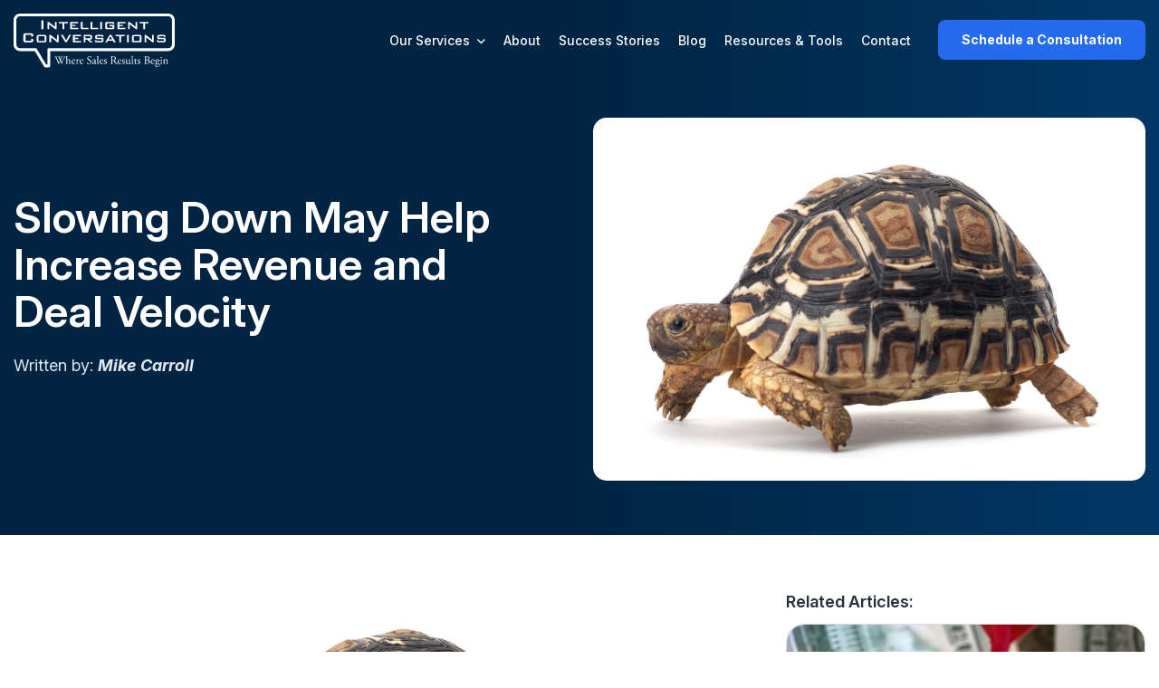

--- FILE ---
content_type: text/html; charset=UTF-8
request_url: https://www.intelligentconversations.com/blog/ceo-sales-guide/bid/101701/Slowing-Down-May-Help-Increase-Revenue-and-Deal-Velocity
body_size: 8866
content:
<!doctype html><html lang="en-us"><head>
    <meta charset="utf-8">
    <meta http-equiv="X-UA-Compatible" content="IE=edge">

    <title>Slowing Down May Help Increase Revenue and Deal Velocity</title>
    <link rel="shortcut icon" href="https://www.intelligentconversations.com/hubfs/images_intelligentconversations/favicon.ico">
    <meta name="description" content="In this fast paced world, a lot of sales teams have a high-speed mentality. But it turns out that slowing down could do more to increase revenues.">


    <!-- Google Fonts -->
  <link rel="preconnect" href="https://fonts.googleapis.com">
  <link rel="preconnect" href="https://fonts.gstatic.com" crossorigin>
  <link href="https://fonts.googleapis.com/css2?family=Inter:ital,opsz,wght@0,14..32,100..900;1,14..32,100..900&amp;display=swap" rel="stylesheet">


    <!-- Stylesheets -->
    
    <style>
      @font-face {
        font-family: 'Font Awesome 5 Brands';
        font-style: normal;
        font-weight: normal;
        font-display: auto;
        src: url();
        src: url() format("embedded-opentype"), url(https://www.intelligentconversations.com/hubfs/raw_assets/public/IC%20Theme/fonts/fa-brands-400.woff2) format("woff2"), url(https://www.intelligentconversations.com/hubfs/raw_assets/public/IC%20Theme/fonts/fa-brands-400.woff) format("woff"), url(https://www.intelligentconversations.com/hubfs/raw_assets/public/IC%20Theme/fonts/fa-brands-400.ttf) format("truetype"), url() format("svg"); }

      .fab {
        font-family: 'Font Awesome 5 Brands'; }
      @font-face {
        font-family: 'Font Awesome 5 Pro';
        font-style: normal;
        font-weight: 300;
        font-display: auto;
        src: url();
        src: url() format("embedded-opentype"), url(https://www.intelligentconversations.com/hubfs/raw_assets/public/IC%20Theme/fonts/fa-light-300.woff2) format("woff2"), url(https://www.intelligentconversations.com/hubfs/raw_assets/public/IC%20Theme/fonts/fa-light-300.woff) format("woff"), url() format("truetype"), url() format("svg"); }

      .fal {
        font-family: 'Font Awesome 5 Pro';
        font-weight: 300; }
      @font-face {
        font-family: 'Font Awesome 5 Pro';
        font-style: normal;
        font-weight: 400;
        font-display: auto;
        src: url();
        src: url() format("embedded-opentype"), url(https://www.intelligentconversations.com/hubfs/raw_assets/public/IC%20Theme/fonts/fa-regular-400.woff2) format("woff2"), url(https://www.intelligentconversations.com/hubfs/raw_assets/public/IC%20Theme/fonts/fa-regular-400.woff) format("woff"), url() format("truetype"), url() format("svg"); }

      .far {
        font-family: 'Font Awesome 5 Pro';
        font-weight: 400; }
      @font-face {
        font-family: 'Font Awesome 5 Pro';
        font-style: normal;
        font-weight: 900;
        font-display: auto;
        src: url();
        src: url() format("embedded-opentype"), url(https://www.intelligentconversations.com/hubfs/raw_assets/public/IC%20Theme/fonts/fa-solid-900.woff2) format("woff2"), url(https://www.intelligentconversations.com/hubfs/raw_assets/public/IC%20Theme/fonts/fa-solid-900.woff) format("woff"), url() format("truetype"), url() format("svg"); }

      .fa,
      .fas {
        font-family: 'Font Awesome 5 Pro';
        font-weight: 900; }

        @font-face {
          font-family: 'icomoon';
          src:  url();
          src:  url() format('embedded-opentype'),
            url() format('truetype'),
            url() format('woff'),
            url() format('svg');
          font-weight: normal;
          font-style: normal;
          font-display: block;
        }
        [class^="icon-"], [class*=" icon-"] {
          /* use !important to prevent issues with browser extensions that change fonts */
          font-family: 'icomoon' !important;
          speak: never;
          font-style: normal;
          font-weight: normal;
          font-variant: normal;
          text-transform: none;
          line-height: 1;

          /* Better Font Rendering =========== */
          -webkit-font-smoothing: antialiased;
          -moz-osx-font-smoothing: grayscale;
        }

    </style>
    
    
    
    
    
    
    
    
    
    
    

    
    
    
    
    
    
    
    
    
    
    
    
    
    
    
    
    
    
    
    
    
    
    
    
    
    

    
    

    

    
    
    
    
    
   
  
    
    <meta name="viewport" content="width=device-width, initial-scale=1">

    <script src="/hs/hsstatic/jquery-libs/static-1.1/jquery/jquery-1.7.1.js"></script>
<script>hsjQuery = window['jQuery'];</script>
    <meta property="og:description" content="In this fast paced world, a lot of sales teams have a high-speed mentality. But it turns out that slowing down could do more to increase revenues.">
    <meta property="og:title" content="Slowing Down May Help Increase Revenue and Deal Velocity">
    <meta name="twitter:description" content="In this fast paced world, a lot of sales teams have a high-speed mentality. But it turns out that slowing down could do more to increase revenues.">
    <meta name="twitter:title" content="Slowing Down May Help Increase Revenue and Deal Velocity">

    

    
    <style>
a.cta_button{-moz-box-sizing:content-box !important;-webkit-box-sizing:content-box !important;box-sizing:content-box !important;vertical-align:middle}.hs-breadcrumb-menu{list-style-type:none;margin:0px 0px 0px 0px;padding:0px 0px 0px 0px}.hs-breadcrumb-menu-item{float:left;padding:10px 0px 10px 10px}.hs-breadcrumb-menu-divider:before{content:'›';padding-left:10px}.hs-featured-image-link{border:0}.hs-featured-image{float:right;margin:0 0 20px 20px;max-width:50%}@media (max-width: 568px){.hs-featured-image{float:none;margin:0;width:100%;max-width:100%}}.hs-screen-reader-text{clip:rect(1px, 1px, 1px, 1px);height:1px;overflow:hidden;position:absolute !important;width:1px}
</style>

<link rel="stylesheet" href="https://www.intelligentconversations.com/hubfs/hub_generated/template_assets/1/190998452621/1749037683022/template_font-awesome-all.min.css">
<link rel="stylesheet" href="https://www.intelligentconversations.com/hubfs/hub_generated/template_assets/1/190998452647/1749128237220/template_flaticon.min.css">
<link rel="stylesheet" href="https://www.intelligentconversations.com/hubfs/hub_generated/template_assets/1/191000458068/1749029858187/template_owl.min.css">
<link rel="stylesheet" href="https://www.intelligentconversations.com/hubfs/hub_generated/template_assets/1/190998452623/1749029857418/template_bootstrap.min.css">
<link rel="stylesheet" href="https://www.intelligentconversations.com/hubfs/hub_generated/template_assets/1/191000458072/1749029857171/template_jquery.fancybox.min.css">
<link rel="stylesheet" href="https://www.intelligentconversations.com/hubfs/hub_generated/template_assets/1/190998452653/1749029859187/template_animate.min.css">
<link rel="stylesheet" href="https://www.intelligentconversations.com/hubfs/hub_generated/template_assets/1/190998404898/1749040489775/template_elpath.min.css">
<link rel="stylesheet" href="https://www.intelligentconversations.com/hubfs/hub_generated/template_assets/1/191000458063/1749029855724/template_color.min.css">
<link rel="stylesheet" href="https://www.intelligentconversations.com/hubfs/hub_generated/template_assets/1/191000458058/1751906114588/template_style.min.css">
<link rel="stylesheet" href="https://www.intelligentconversations.com/hubfs/hub_generated/template_assets/1/190998452619/1749029851151/template_odometer.min.css">
<link rel="stylesheet" href="https://www.intelligentconversations.com/hubfs/hub_generated/template_assets/1/190998452645/1751534102769/template_header.min.css">
<link rel="stylesheet" href="https://www.intelligentconversations.com/hubfs/hub_generated/template_assets/1/190998452654/1749657340066/template_footer.min.css">
<link rel="stylesheet" href="https://www.intelligentconversations.com/hubfs/hub_generated/template_assets/1/190998404886/1750352687741/template_banner.min.css">
<link rel="stylesheet" href="https://www.intelligentconversations.com/hubfs/hub_generated/template_assets/1/190998349436/1751480669877/template_counter.min.css">
<link rel="stylesheet" href="https://www.intelligentconversations.com/hubfs/hub_generated/template_assets/1/190998349440/1749029938656/template_our-framework.min.css">
<link rel="stylesheet" href="https://www.intelligentconversations.com/hubfs/hub_generated/template_assets/1/190998404935/1753804658330/template_testimonial.min.css">
<link rel="stylesheet" href="https://www.intelligentconversations.com/hubfs/hub_generated/template_assets/1/190998452652/1750263379246/template_news.min.css">
<link rel="stylesheet" href="https://www.intelligentconversations.com/hubfs/hub_generated/template_assets/1/191000603058/1749029935308/template_sales-framework.min.css">
<link rel="stylesheet" href="https://www.intelligentconversations.com/hubfs/hub_generated/template_assets/1/190998349437/1749657566932/template_framework-tab.min.css">
<link rel="stylesheet" href="https://www.intelligentconversations.com/hubfs/hub_generated/template_assets/1/191000603057/1749563071550/template_our-mission.min.css">
<link rel="stylesheet" href="https://www.intelligentconversations.com/hubfs/hub_generated/template_assets/1/190998349439/1749029935001/template_mike-caroll.min.css">
<link rel="stylesheet" href="https://www.intelligentconversations.com/hubfs/hub_generated/template_assets/1/191000464914/1749053744664/template_data-driven.min.css">
<link rel="stylesheet" href="https://www.intelligentconversations.com/hubfs/hub_generated/template_assets/1/190998452614/1749029933949/template_clients.min.css">
<link rel="stylesheet" href="https://www.intelligentconversations.com/hubfs/hub_generated/template_assets/1/190998452622/1749029930187/template_chooseus.min.css">
<link rel="stylesheet" href="https://www.intelligentconversations.com/hubfs/hub_generated/template_assets/1/191000464912/1749029929007/template_about-hero.min.css">
<link rel="stylesheet" href="https://www.intelligentconversations.com/hubfs/hub_generated/template_assets/1/191000435755/1749029935188/template_stakeholder.min.css">
<link rel="stylesheet" href="https://www.intelligentconversations.com/hubfs/hub_generated/template_assets/1/191000603061/1749658696638/template_why-client.min.css">
<link rel="stylesheet" href="https://www.intelligentconversations.com/hubfs/hub_generated/template_assets/1/190999989544/1749029936813/template_turn-manager.min.css">
<link rel="stylesheet" href="https://www.intelligentconversations.com/hubfs/hub_generated/template_assets/1/190998349441/1749029934989/template_predictable-result.min.css">
<link rel="stylesheet" href="https://www.intelligentconversations.com/hubfs/hub_generated/template_assets/1/191000603062/1749029938723/template_sales-team.min.css">
<link rel="stylesheet" href="https://www.intelligentconversations.com/hubfs/hub_generated/template_assets/1/190999988020/1749029934006/template_sales-success-section.min.css">
<link rel="stylesheet" href="https://www.intelligentconversations.com/hubfs/hub_generated/template_assets/1/191000464913/1749029937770/template_feature.min.css">
<link rel="stylesheet" href="https://www.intelligentconversations.com/hubfs/hub_generated/template_assets/1/190999989536/1749029931116/template_book-call.min.css">
<link rel="stylesheet" href="https://www.intelligentconversations.com/hubfs/hub_generated/template_assets/1/190999989537/1749050438114/template_contact-intelligent.min.css">
<link rel="stylesheet" href="https://www.intelligentconversations.com/hubfs/hub_generated/template_assets/1/190999989538/1752496549893/template_detailed-overview.min.css">
<link rel="stylesheet" href="https://www.intelligentconversations.com/hubfs/hub_generated/template_assets/1/191055943981/1752676347380/template_blog.min.css">
<link rel="stylesheet" href="https://www.intelligentconversations.com/hubfs/hub_generated/template_assets/1/190998452615/1766502728486/template_responsive.min.css">
<link rel="stylesheet" href="https://www.intelligentconversations.com/hubfs/hub_generated/module_assets/1/191000045928/1766502345060/module_Header.min.css">
<link rel="stylesheet" href="https://www.intelligentconversations.com/hubfs/hub_generated/module_assets/1/191000046374/1751906359596/module_Footer.min.css">
    

    
<!--  Added by GoogleAnalytics4 integration -->
<script>
var _hsp = window._hsp = window._hsp || [];
window.dataLayer = window.dataLayer || [];
function gtag(){dataLayer.push(arguments);}

var useGoogleConsentModeV2 = true;
var waitForUpdateMillis = 1000;


if (!window._hsGoogleConsentRunOnce) {
  window._hsGoogleConsentRunOnce = true;

  gtag('consent', 'default', {
    'ad_storage': 'denied',
    'analytics_storage': 'denied',
    'ad_user_data': 'denied',
    'ad_personalization': 'denied',
    'wait_for_update': waitForUpdateMillis
  });

  if (useGoogleConsentModeV2) {
    _hsp.push(['useGoogleConsentModeV2'])
  } else {
    _hsp.push(['addPrivacyConsentListener', function(consent){
      var hasAnalyticsConsent = consent && (consent.allowed || (consent.categories && consent.categories.analytics));
      var hasAdsConsent = consent && (consent.allowed || (consent.categories && consent.categories.advertisement));

      gtag('consent', 'update', {
        'ad_storage': hasAdsConsent ? 'granted' : 'denied',
        'analytics_storage': hasAnalyticsConsent ? 'granted' : 'denied',
        'ad_user_data': hasAdsConsent ? 'granted' : 'denied',
        'ad_personalization': hasAdsConsent ? 'granted' : 'denied'
      });
    }]);
  }
}

gtag('js', new Date());
gtag('set', 'developer_id.dZTQ1Zm', true);
gtag('config', 'G-QXXNVLNK19');
</script>
<script async src="https://www.googletagmanager.com/gtag/js?id=G-QXXNVLNK19"></script>

<!-- /Added by GoogleAnalytics4 integration -->


<!-- Google tag (gtag.js) -->
<script async src="https://www.googletagmanager.com/gtag/js?id=G-QXXNVLNK19"></script>
<script>
  window.dataLayer = window.dataLayer || [];
  function gtag(){dataLayer.push(arguments);}
  gtag('js', new Date());

  gtag('config', 'G-QXXNVLNK19');
</script>
<link rel="amphtml" href="https://www.intelligentconversations.com/blog/ceo-sales-guide/bid/101701/Slowing-Down-May-Help-Increase-Revenue-and-Deal-Velocity?hs_amp=true">

<meta property="og:image" content="https://www.intelligentconversations.com/hs-fs/file-575607540-jpg/images/blog_tortoise.jpg">
<meta property="og:image:width" content="854">
<meta property="og:image:height" content="562">

<meta name="twitter:image" content="https://www.intelligentconversations.com/hs-fs/file-575607540-jpg/images/blog_tortoise.jpg">


<meta property="og:url" content="https://www.intelligentconversations.com/blog/ceo-sales-guide/bid/101701/Slowing-Down-May-Help-Increase-Revenue-and-Deal-Velocity">
<meta name="twitter:card" content="summary_large_image">

<link rel="canonical" href="https://www.intelligentconversations.com/blog/ceo-sales-guide/bid/101701/Slowing-Down-May-Help-Increase-Revenue-and-Deal-Velocity">

<meta property="og:type" content="article">
<link rel="alternate" type="application/rss+xml" href="https://www.intelligentconversations.com/blog/ceo-sales-guide/rss.xml">
<meta name="twitter:domain" content="www.intelligentconversations.com">
<meta name="twitter:site" content="@livemind">
<script src="//platform.linkedin.com/in.js" type="text/javascript">
    lang: en_US
</script>

<meta http-equiv="content-language" content="en-us">






    
  <meta name="generator" content="HubSpot"></head>
  <body>
    <div class="boxed_wrapper   hs-content-id-2727143520 hs-blog-post hs-content-path-blog-ceo-sales-guide-bid-101701-slowing-down-may-h hs-content-name-slowing-down-may-help-increase-revenue-and-deal-ve hs-blog-name-ceo-sales-guide hs-blog-id-2700880056">
      
        <div id="hs_cos_wrapper_module_17490309361083" class="hs_cos_wrapper hs_cos_wrapper_widget hs_cos_wrapper_type_module" style="" data-hs-cos-general-type="widget" data-hs-cos-type="module"><!-- main header -->
<header class="main-header header-style-one">
    <!-- header-lower -->
    <div class="header-lower">
        <div class="auto-container">
            <div class="outer-box">
                <figure class="logo-box">
                  <a href="/">
                    <img src="https://www.intelligentconversations.com/hubfs/logo-light.svg" alt="logo-light">
                  </a>
                  
                </figure>
                <div class="menu-area">
                    <!--Mobile Navigation Toggler-->
                    <div class="mobile-nav-toggler">
                        <i class="icon-bar"></i>
                        <i class="icon-bar"></i>
                        <i class="icon-bar"></i>
                    </div>
                    <nav class="main-menu navbar-expand-md navbar-light clearfix">
                        <div class="collapse navbar-collapse show clearfix" id="navbarSupportedContent">
                            <span id="hs_cos_wrapper_module_17490309361083_" class="hs_cos_wrapper hs_cos_wrapper_widget hs_cos_wrapper_type_menu" style="" data-hs-cos-general-type="widget" data-hs-cos-type="menu"><div id="hs_menu_wrapper_module_17490309361083_" class="hs-menu-wrapper active-branch flyouts hs-menu-flow-horizontal" role="navigation" data-sitemap-name="default" data-menu-id="191212111776" aria-label="Navigation Menu">
 <ul role="menu">
  <li class="hs-menu-item hs-menu-depth-1 hs-item-has-children" role="none"><a href="javascript:;" aria-haspopup="true" aria-expanded="false" role="menuitem">Our Services</a>
   <ul role="menu" class="hs-menu-children-wrapper">
    <li class="hs-menu-item hs-menu-depth-2" role="none"><a href="https://www.intelligentconversations.com/sales-transformation" role="menuitem">Sales Transformation</a></li>
    <li class="hs-menu-item hs-menu-depth-2" role="none"><a href="https://www.intelligentconversations.com/services-sales-growth" role="menuitem">Sales Growth</a></li>
   </ul></li>
  <li class="hs-menu-item hs-menu-depth-1" role="none"><a href="https://www.intelligentconversations.com/about" role="menuitem">About</a></li>
  <li class="hs-menu-item hs-menu-depth-1" role="none"><a href="https://www.intelligentconversations.com/proven-sales-success-stories-intelligent-conversations" role="menuitem">Success Stories</a></li>
  <li class="hs-menu-item hs-menu-depth-1" role="none"><a href="https://www.intelligentconversations.com/blog/ceo-sales-guide" role="menuitem">Blog</a></li>
  <li class="hs-menu-item hs-menu-depth-1" role="none"><a href="https://www.intelligentconversations.com/resources-and-tools" role="menuitem">Resources &amp; Tools</a></li>
  <li class="hs-menu-item hs-menu-depth-1" role="none"><a href="https://www.intelligentconversations.com/get-in-touch-with-mike" role="menuitem">Contact</a></li>
 </ul>
</div></span>
                        </div>
                    </nav>
                     <div class="menu-right-content">
                      <div class="btn-box">
                        
                        
                        <a class="theme-btn btn-one" href="/get-in-touch-with-mike#book-your-free-strategy">
                          Schedule a Consultation
                        </a>
                    </div>
                  </div>
                </div>
               
            </div>
        </div>
    </div>

    <!--sticky Header-->
    <div class="sticky-header">
        <div class="auto-container">
            <div class="outer-box">
                <figure class="logo-box">
                    <a href="/">
                      <img src="https://www.intelligentconversations.com/hubfs/logo-dark.svg" alt="logo-dark">
                    </a>
                </figure>
                <div class="menu-area">
                    <div class="mobile-nav-toggler">
                        <i class="icon-bar"></i>
                        <i class="icon-bar"></i>
                        <i class="icon-bar"></i>
                    </div>
                    <nav class="main-menu clearfix">
                        <!--Keep This Empty / Menu will come through Javascript-->
                    </nav>
                    
                      <div class="menu-right-content">
                        <div class="btn-box">
                          <a class="theme-btn btn-one" href="/get-in-touch-with-mike#book-your-free-strategy">
                            Schedule a Consultation
                          </a>                 
                      </div>
                    </div>
                </div>

                
            </div>
        </div>
    </div>
</header>
<!-- main-header end -->


<!-- Mobile Menu  -->
<div class="mobile-menu">
    <div class="menu-backdrop"></div>
    <div class="close-btn"><i class="fas fa-times"></i></div>
    <nav class="menu-box">
        <div class="nav-logo">
          <a href="/">
            <img src="https://www.intelligentconversations.com/hubfs/logo-light.svg" alt="logo-light">
          </a>
        </div>
        <div class="menu-outer"><!--Here Menu Will Come Automatically Via Javascript / Same Menu as in Header--></div>
        <div class="btn-box">
          <a class="theme-btn btn-one" href="/get-in-touch-with-mike#book-your-free-strategy">
            Schedule a Consultation
          </a>
        </div>
    </nav>
</div>
<!-- End Mobile Menu --></div>
      
      
      <main id="main-content" class="body-container-wrapper">
        
        <!-- banner-section -->
        <section class="banner-section banner-style-home p_relative pt_60 pb_60">
          <div class="pattern-layer" style=""></div>
          <div class="auto-container">
            <div class="row align-items-center">
              <div class="col-lg-6 col-md-6 col-sm-12 content-column">
                <div class="content-box">
                  <h1 style="max-width: 550px;">Slowing Down May Help Increase Revenue and Deal Velocity</h1>
                  <p style="max-width: 450px;">Written by: <b><i>Mike Carroll</i></b> </p>
                </div>
              </div>
              <div class="col-lg-6 col-md-6 col-sm-12 image-column">
                <div class="content-img">
                  <img style="border-radius: 15px; width: 100%;" src="https://www.intelligentconversations.com/hs-fs/file-575607540-jpg/images/blog_tortoise.jpg" alt="Slowing Down May Help Increase Revenue and Deal Velocity" loading="lazy">
                </div>
              </div>
            </div>
          </div>
        </section>
        
        <!-- banner-section end -->
        
        <section class="detailed-overviews pt_60 pb_60">
          <div class="auto-container">
              <div class="row">
                  <div class="col-lg-8 col-md-12 col-sm-12">
                      <div class="content-block">
                          <div class="content-box">
                              <span id="hs_cos_wrapper_post_body" class="hs_cos_wrapper hs_cos_wrapper_meta_field hs_cos_wrapper_type_rich_text" style="" data-hs-cos-general-type="meta_field" data-hs-cos-type="rich_text"><div class="hs-migrated-cms-post"><p><img id="img-1394460218475" src="https://www.intelligentconversations.com/hs-fs/file-575607540-jpg/images/blog_tortoise.jpg?width=512&amp;height=337&amp;name=blog_tortoise.jpg" border="0" alt="Blog Tortoise" width="512" height="337" class="alignCenter" style="height: 337px; width: 512px; display: block; margin-left: auto; margin-right: auto;" srcset="https://www.intelligentconversations.com/hs-fs/file-575607540-jpg/images/blog_tortoise.jpg?width=256&amp;height=169&amp;name=blog_tortoise.jpg 256w, https://www.intelligentconversations.com/hs-fs/file-575607540-jpg/images/blog_tortoise.jpg?width=512&amp;height=337&amp;name=blog_tortoise.jpg 512w, https://www.intelligentconversations.com/hs-fs/file-575607540-jpg/images/blog_tortoise.jpg?width=768&amp;height=506&amp;name=blog_tortoise.jpg 768w, https://www.intelligentconversations.com/hs-fs/file-575607540-jpg/images/blog_tortoise.jpg?width=1024&amp;height=674&amp;name=blog_tortoise.jpg 1024w, https://www.intelligentconversations.com/hs-fs/file-575607540-jpg/images/blog_tortoise.jpg?width=1280&amp;height=843&amp;name=blog_tortoise.jpg 1280w, https://www.intelligentconversations.com/hs-fs/file-575607540-jpg/images/blog_tortoise.jpg?width=1536&amp;height=1011&amp;name=blog_tortoise.jpg 1536w" sizes="(max-width: 512px) 100vw, 512px"></p>
<p>In this fast paced world, a lot of sales teams have a high-speed mentality. But it turns out that being fast isn’t always best. It seems counter-intuitive, but one of the best ways to increase revenue and improve deal velocity is to have your sales people <em>slow down</em> during the early stages of the sales process.&nbsp;</p>
<!--more--><p>During many of our “Must Win Deal” workshops, a trend we often find is sales people who rush to the proposal stage.&nbsp; Once there, they realize they may not have discovered enough compelling reasons to truly create urgency for the deal and for the prospective client to build a strong case internally to gain approval and funding.&nbsp; Even seasoned veterans who have decades of sales success behind them can fall victim to this mistake.</p>
<p><b><em>What can you do as CEO?</em></b></p>
<ol>
<li>Take the time to ensure that your sales managers (and even you) are listening effectively.</li>
<li>Have your sales team take a critical look at the opportunities in their pipeline in the later stages of your sales process.&nbsp; Are these opportunities as strong as your sales people are reporting?&nbsp;</li>
</ol>
<p><b>Listening Effectively</b></p>
<p>You know the old adage…”Never assume, because assuming makes an...”&nbsp; We’ve all heard it, but when you’re in the sales meeting with an exciting prospect it can be hard to take a moment to step back and ensure you (and your sales team) are listening effectively rather than assuming you know what your prospects need.&nbsp; A great time to practice this before you preach to your team, is in your next sales meeting with them.</p>
<p>Step one is deciding to step outside of your comfort zone, and make the conscious decision to effectively listen rather than over speaking.&nbsp; Next, listen slowly.&nbsp; <em>What does that mean?</em>&nbsp; Take the time to sit and really listen to what they are trying to say to you.&nbsp; Instead of over-analyzing, and thinking of your next step to respond, instead only focus on what they are saying to you at that moment.&nbsp; Showing them you’re listening is as simple as a head-nod or smile.</p>
<p>Finally, after you listen – ensure you are asking clarifying questions for any details you may not understand 100%.&nbsp; These questions will not only show you are listening, and validate your sales team (and customers later on) – but demonstrate that you understanding completely.&nbsp; As these skills are combined, you will be able to better structure the content and remember it as it happened – eliminating forgetting any details or needed next steps.</p></div></span>
                          </div>
                        
                          <div class="h_peter_single_content_social_share">
                            <span id="hs_cos_wrapper_my_social_sharing" class="hs_cos_wrapper hs_cos_wrapper_widget hs_cos_wrapper_type_social_sharing" style="" data-hs-cos-general-type="widget" data-hs-cos-type="social_sharing"><a href="http://www.facebook.com/share.php?u=https%3A%2F%2Fwww.intelligentconversations.com%2Fblog%2Fceo-sales-guide%2Fbid%2F101701%2FSlowing-Down-May-Help-Increase-Revenue-and-Deal-Velocity%3Futm_medium%3Dsocial%26utm_source%3Dfacebook" target="_blank" rel="noopener" style="width:24px;border-width:0px;border:0px;"><img src="https://www.intelligentconversations.com/hubfs/facebook.svg" class="hs-image-widget hs-image-social-sharing-24" style="max-height:24px;max-width:24px;border-width:0px;border:0px;" width="24" hspace="0" alt="Share on Facebook" loading="lazy"></a>&nbsp;<a href="http://www.linkedin.com/shareArticle?mini=true&amp;url=https%3A%2F%2Fwww.intelligentconversations.com%2Fblog%2Fceo-sales-guide%2Fbid%2F101701%2FSlowing-Down-May-Help-Increase-Revenue-and-Deal-Velocity%3Futm_medium%3Dsocial%26utm_source%3Dlinkedin" target="_blank" rel="noopener" style="width:24px;border-width:0px;border:0px;"><img src="https://www.intelligentconversations.com/hubfs/linkedin.svg" class="hs-image-widget hs-image-social-sharing-24" style="max-height:24px;max-width:24px;border-width:0px;border:0px;" width="24" hspace="0" alt="Share on LinkedIn" loading="lazy"></a>&nbsp;<a href="https://twitter.com/intent/tweet?original_referer=https%3A%2F%2Fwww.intelligentconversations.com%2Fblog%2Fceo-sales-guide%2Fbid%2F101701%2FSlowing-Down-May-Help-Increase-Revenue-and-Deal-Velocity%3Futm_medium%3Dsocial%26utm_source%3Dtwitter&amp;url=https%3A%2F%2Fwww.intelligentconversations.com%2Fblog%2Fceo-sales-guide%2Fbid%2F101701%2FSlowing-Down-May-Help-Increase-Revenue-and-Deal-Velocity%3Futm_medium%3Dsocial%26utm_source%3Dtwitter&amp;source=tweetbutton&amp;text=Slowing%20Down%20May%20Help%20Increase%20Revenue%20and%20Deal%20Velocity" target="_blank" rel="noopener" style="width:24px;border-width:0px;border:0px;"><img src="https://www.intelligentconversations.com/hubfs/twitter.svg" class="hs-image-widget hs-image-social-sharing-24" style="max-height:24px;max-width:24px;border-width:0px;border:0px;" width="24" hspace="0" alt="Share on Twitter" loading="lazy"></a>&nbsp;<a href="mailto:?subject=Check%20out%20https%3A%2F%2Fwww.intelligentconversations.com%2Fblog%2Fceo-sales-guide%2Fbid%2F101701%2FSlowing-Down-May-Help-Increase-Revenue-and-Deal-Velocity%3Futm_medium%3Dsocial%26utm_source%3Demail%20&amp;body=Check%20out%20https%3A%2F%2Fwww.intelligentconversations.com%2Fblog%2Fceo-sales-guide%2Fbid%2F101701%2FSlowing-Down-May-Help-Increase-Revenue-and-Deal-Velocity%3Futm_medium%3Dsocial%26utm_source%3Demail" target="_blank" rel="noopener" style="width:24px;border-width:0px;border:0px;"><img src="https://www.intelligentconversations.com/hubfs/linkedin.svg" class="hs-image-widget hs-image-social-sharing-24" style="max-height:24px;max-width:24px;border-width:0px;border:0px;" width="24" hspace="0" alt="Share on Email" loading="lazy"></a></span>
                          </div>
                      </div>
                  </div>
                  <div class="col-lg-4 col-md-12 col-sm-12">
                      <div class="blog-sidebar">
                          <div class="sidebar-heading">
                              <h6>Related Articles:</h6>
                          </div>
                          
                            
                        
                          <div class="newsBlockTwoSlider">
                            
      
                          <span id="hs_cos_wrapper_" class="hs_cos_wrapper hs_cos_wrapper_widget hs_cos_wrapper_type_related_blog_posts" style="" data-hs-cos-general-type="widget" data-hs-cos-type="related_blog_posts">
  
                              <div class="news-block-two wow fadeInUp animated" data-wow-delay="00ms" data-wow-duration="1500ms">
                                <div class="inner-box">
                                  <div class="image-box">
                                    <figure class="image">
                                      <a href="https://www.intelligentconversations.com/blog/ceo-sales-guide/bid/103315/right-revenue-vs-wrong-revenue-do-your-sales-people-know-the-difference">
                                        <img src="https://www.intelligentconversations.com/hs-fs/file-1245554838-jpg/images/blog_good_revenue.jpg" alt="intelligentconversations blog">
                                      </a>
                                    </figure>
                                  </div>
                                  <div class="lower-content">
                                    
                                    
                                    <span class="category">
                                      Professional Development
                                    </span>
                                    
                                    
                                    <h5><a href="https://www.intelligentconversations.com/blog/ceo-sales-guide/bid/103315/right-revenue-vs-wrong-revenue-do-your-sales-people-know-the-difference">Right Revenue vs. Wrong Revenue - Do Your Sales People Know The Difference?</a></h5>
                                    <p>Not all revenue is created equal. Believe it or not, there is such a thing as “bad revenue” and it can impact your ...</p>
                                    <div class="blogLink">
                                      <a class="theme-btn" href="https://www.intelligentconversations.com/blog/ceo-sales-guide/bid/103315/right-revenue-vs-wrong-revenue-do-your-sales-people-know-the-difference">Read More</a>
                                    </div>
                                  </div>
                                </div>
                              </div>
                            

</span>
                        </div>
                          

                        
                        
                      </div>

                  </div>
              </div>
          </div>

      </section>
        <!-- Blog Listing  -->
     
          
            <div id="hs_cos_wrapper_module_17491352972132" class="hs_cos_wrapper hs_cos_wrapper_widget hs_cos_wrapper_type_module" style="" data-hs-cos-general-type="widget" data-hs-cos-type="module"><!-- banner-section -->
<section class="banner-section  get-started-sec p_relative">
    <div class="pattern-layer" style="background-image: url(https://www.intelligentconversations.com/hubfs/hero-banner-large.svg);"></div>
    <div class="auto-container">
        <div class="row align-items-center">
     
          
              <div class="col-lg-6 col-md-6 col-sm-12 content-column">
          
                <div class="content-box sec-title-animation animation-style2">
                    <h2 class="title-animation pb_16" style="max-width: 600px;">Ready to Build a High-Performing Sales Team?</h2>
                    
                    
                      <h4 style="max-width: 430px;">Let's create your custom Sales Transformation Program.</h4>
                    
                  
                    
                      <div class="btn-box">
                        
                        
                        <a class="theme-btn btn-two" href="/get-in-touch-with-mike#book-your-free-strategy">
                          Book a Free Strategy Call
                        </a>
                    </div>
                  
                </div>
            </div>
           
              <div class="col-lg-6 col-md-6 col-sm-12 image-column">
          
              
                
                    
                      <div class="content-img">
                        
                        
                          
                        
                         
                        <img src="https://www.intelligentconversations.com/hs-fs/hubfs/get-started-artwork.webp?width=1332&amp;height=1194&amp;name=get-started-artwork.webp" alt="get-started-artwork" loading="lazy" width="1332" height="1194" style="max-width: 100%; height: auto;" srcset="https://www.intelligentconversations.com/hs-fs/hubfs/get-started-artwork.webp?width=666&amp;height=597&amp;name=get-started-artwork.webp 666w, https://www.intelligentconversations.com/hs-fs/hubfs/get-started-artwork.webp?width=1332&amp;height=1194&amp;name=get-started-artwork.webp 1332w, https://www.intelligentconversations.com/hs-fs/hubfs/get-started-artwork.webp?width=1998&amp;height=1791&amp;name=get-started-artwork.webp 1998w, https://www.intelligentconversations.com/hs-fs/hubfs/get-started-artwork.webp?width=2664&amp;height=2388&amp;name=get-started-artwork.webp 2664w, https://www.intelligentconversations.com/hs-fs/hubfs/get-started-artwork.webp?width=3330&amp;height=2985&amp;name=get-started-artwork.webp 3330w, https://www.intelligentconversations.com/hs-fs/hubfs/get-started-artwork.webp?width=3996&amp;height=3582&amp;name=get-started-artwork.webp 3996w" sizes="(max-width: 1332px) 100vw, 1332px">
                      </div>
                    
                
                
                
                
            </div>
        </div>
    </div>
</section>
<!-- banner-section end --></div>
          
        
      </main>

      
        <div id="hs_cos_wrapper_module_17490309477665" class="hs_cos_wrapper hs_cos_wrapper_widget hs_cos_wrapper_type_module" style="" data-hs-cos-general-type="widget" data-hs-cos-type="module"><!-- main-footer -->
<footer class="main-footer">
    <div class="widget-section p_relative pt_80 pb_50">
        <div class="auto-container">
            <div class="row clearfix">
                <div class="col-lg-4 col-md-3 col-sm-12 footer-column">
                    <div class="footer-widget logo-widget">
                        <figure class="footer-logo">
                          <a href="/">
                            
                              <img src="https://www.intelligentconversations.com/hubfs/logo-dark.svg" alt="logo-dark">
                            
                          </a>
                        </figure>
                        <h5 class="mb_10">Social Media</h5>
                        <ul class="social-links">
<li><a href="https://www.linkedin.com/company/intelligent-conversations/posts/?feedView=all" target="_blank" rel="noopener"><i class="fab fa-linkedin-in">&nbsp;</i></a></li>
</ul>
                    </div>
                </div>
              
                <div class="col-lg-2 col-md-2 col-sm-12 footer-column">
                    <div class="footer-widget links-widget">
                        <div class="widget-title">
                            <h4>Links</h4>
                        </div>
                        <div class="widget-content">
                            <span id="hs_cos_wrapper_module_17490309477665_" class="hs_cos_wrapper hs_cos_wrapper_widget hs_cos_wrapper_type_menu" style="" data-hs-cos-general-type="widget" data-hs-cos-type="menu"><div id="hs_menu_wrapper_module_17490309477665_" class="hs-menu-wrapper active-branch flyouts hs-menu-flow-horizontal" role="navigation" data-sitemap-name="default" data-menu-id="191212111766" aria-label="Navigation Menu">
 <ul role="menu">
  <li class="hs-menu-item hs-menu-depth-1" role="none"><a href="https://www.intelligentconversations.com" role="menuitem">Home</a></li>
  <li class="hs-menu-item hs-menu-depth-1" role="none"><a href="https://www.intelligentconversations.com/sales-transformation" role="menuitem">Our Services</a></li>
  <li class="hs-menu-item hs-menu-depth-1" role="none"><a href="https://www.intelligentconversations.com/about" role="menuitem">About</a></li>
  <li class="hs-menu-item hs-menu-depth-1" role="none"><a href="https://www.intelligentconversations.com/proven-sales-success-stories-intelligent-conversations" role="menuitem">Success Stories</a></li>
  <li class="hs-menu-item hs-menu-depth-1" role="none"><a href="https://www.intelligentconversations.com/get-in-touch-with-mike" role="menuitem">Contact Us</a></li>
 </ul>
</div></span>
                        </div>
                    </div>
                </div>

                <div class="col-lg-3 col-md-3 col-sm-12 footer-column">
                    <div class="footer-widget links-widget">
                        <div class="widget-title">
                            <h4>Resources</h4>
                        </div>
                        <div class="widget-content">
                            <span id="hs_cos_wrapper_module_17490309477665_" class="hs_cos_wrapper hs_cos_wrapper_widget hs_cos_wrapper_type_menu" style="" data-hs-cos-general-type="widget" data-hs-cos-type="menu"><div id="hs_menu_wrapper_module_17490309477665_" class="hs-menu-wrapper active-branch flyouts hs-menu-flow-horizontal" role="navigation" data-sitemap-name="default" data-menu-id="191218213954" aria-label="Navigation Menu">
 <ul role="menu">
  <li class="hs-menu-item hs-menu-depth-1" role="none"><a href="https://www.intelligentconversations.com/blog/ceo-sales-guide" role="menuitem">Blog</a></li>
  <li class="hs-menu-item hs-menu-depth-1" role="none"><a href="https://www.intelligentconversations.com/resources-and-tools" role="menuitem">Resources &amp; Tools</a></li>
  <li class="hs-menu-item hs-menu-depth-1" role="none"><a href="/get-in-touch-with-mike#book-your-free-strategy" role="menuitem">Schedule a Consultation</a></li>
  <li class="hs-menu-item hs-menu-depth-1" role="none"><a href="https://www.intelligentconversations.com/services-sales-growth" role="menuitem">Download Our Sales Growth Guide</a></li>
 </ul>
</div></span>      
                        </div>
                    </div>
                </div>

                <div class="col-lg-3 col-md-4 col-sm-12 footer-column">
                    <div class="footer-widget links-widget">
                        <div class="widget-title">
                            <h4>Contact</h4>
                        </div>
                        <div class="widget-content">
                            <span id="hs_cos_wrapper_module_17490309477665_" class="hs_cos_wrapper hs_cos_wrapper_widget hs_cos_wrapper_type_menu" style="" data-hs-cos-general-type="widget" data-hs-cos-type="menu"><div id="hs_menu_wrapper_module_17490309477665_" class="hs-menu-wrapper active-branch flyouts hs-menu-flow-horizontal" role="navigation" data-sitemap-name="default" data-menu-id="191218213968" aria-label="Navigation Menu">
 <ul role="menu">
  <li class="hs-menu-item hs-menu-depth-1" role="none"><a href="https://maps.app.goo.gl/LUc2pSHeGrffNBVb8" role="menuitem" target="_blank" rel="noopener">1812 N Marshall St, Milwaukee, WI 53202</a></li>
  <li class="hs-menu-item hs-menu-depth-1" role="none"><a href="tel:+1(414)%20727-9813" role="menuitem">(414) 727-9813</a></li>
  <li class="hs-menu-item hs-menu-depth-1" role="none"><a href="mailto:mike@intelligentconversations.com" role="menuitem">Mike@intelligentconversations.com</a></li>
 </ul>
</div></span>
                        </div>
                    </div>
                </div>
            </div>
        </div>
    </div>
    <div class="footer-bottom">
        <div class="auto-container">
            <div class="bottom-inner">
                <div class="copyright">
                  <p>Copyright © Intelligent Conversations 2023. All Rights Reserved.</p>
                </div>
                <div class="companyLink">
                    <p>Design and Developed by <a href="https://www.11thagency.com/" rel="noopener" target="_blank">11thAgency</a></p>
                </div>
            </div>
        </div>
    </div>
</footer>
<!-- main-footer end --></div>
      
      
      <!--Scroll to top-->
      <div class="scroll-to-top">
          <svg class="scroll-top-inner" viewbox="-1 -1 102 102">
              <path d="M50,1 a49,49 0 0,1 0,98 a49,49 0 0,1 0,-98" />
          </svg>
      </div>
      
    </div>
    
    
<!-- HubSpot performance collection script -->
<script defer src="/hs/hsstatic/content-cwv-embed/static-1.1293/embed.js"></script>
<script src="https://www.intelligentconversations.com/hubfs/hub_generated/template_assets/1/190998404959/1749029969884/template_jquery.min.js"></script>
<script src="https://www.intelligentconversations.com/hubfs/hub_generated/template_assets/1/190998404964/1749029966662/template_bootstrap.min.js"></script>
<script src="https://www.intelligentconversations.com/hubfs/hub_generated/template_assets/1/191000458155/1749029972540/template_owl.min.js"></script>
<script src="https://www.intelligentconversations.com/hubfs/hub_generated/template_assets/1/191000458152/1749029972381/template_wow.min.js"></script>
<script src="https://www.intelligentconversations.com/hubfs/hub_generated/template_assets/1/190998452822/1749029971669/template_validation.min.js"></script>
<script src="https://www.intelligentconversations.com/hubfs/hub_generated/template_assets/1/191000458160/1749029973181/template_jquery.fancybox.min.js"></script>
<script src="https://www.intelligentconversations.com/hubfs/hub_generated/template_assets/1/190998452832/1749029969414/template_appear.min.js"></script>
<script src="https://www.intelligentconversations.com/hubfs/hub_generated/template_assets/1/191000458154/1749029972571/template_isotope.min.js"></script>
<script src="https://www.intelligentconversations.com/hubfs/hub_generated/template_assets/1/190998452833/1749029971828/template_parallax-scroll.min.js"></script>
<script src="https://www.intelligentconversations.com/hubfs/hub_generated/template_assets/1/191000458156/1749029971139/template_scrolltop.min.js"></script>
<script src="https://www.intelligentconversations.com/hubfs/hub_generated/template_assets/1/190998452830/1749029972868/template_gsap.min.js"></script>
<script src="https://www.intelligentconversations.com/hubfs/hub_generated/template_assets/1/190998404955/1749029971744/template_ScrollTrigger.min.js"></script>
<script src="https://www.intelligentconversations.com/hubfs/hub_generated/template_assets/1/190998452834/1749029968176/template_SplitText.min.js"></script>
<script src="https://www.intelligentconversations.com/hubfs/hub_generated/template_assets/1/190998404951/1749029968756/template_language.min.js"></script>
<script src="https://www.intelligentconversations.com/hubfs/hub_generated/template_assets/1/190998452829/1749029972419/template_jquery-ui.min.js"></script>
<script src="https://www.intelligentconversations.com/hubfs/hub_generated/template_assets/1/190998404956/1749029967402/template_lenis.min.js"></script>
<script src="https://www.intelligentconversations.com/hubfs/hub_generated/template_assets/1/190998404960/1749029971935/template_odometer.min.js"></script>
<script src="https://www.intelligentconversations.com/hubfs/hub_generated/template_assets/1/190998452827/1750349362585/template_script.min.js"></script>
<script>
var hsVars = hsVars || {}; hsVars['language'] = 'en-us';
</script>

<script src="/hs/hsstatic/cos-i18n/static-1.53/bundles/project.js"></script>
<script src="https://www.intelligentconversations.com/hubfs/hub_generated/module_assets/1/191000045928/1766502345060/module_Header.min.js"></script>
<script src="/hs/hsstatic/keyboard-accessible-menu-flyouts/static-1.17/bundles/project.js"></script>

<!-- Start of HubSpot Analytics Code -->
<script type="text/javascript">
var _hsq = _hsq || [];
_hsq.push(["setContentType", "blog-post"]);
_hsq.push(["setCanonicalUrl", "https:\/\/www.intelligentconversations.com\/blog\/ceo-sales-guide\/bid\/101701\/Slowing-Down-May-Help-Increase-Revenue-and-Deal-Velocity"]);
_hsq.push(["setPageId", "207283-101701"]);
_hsq.push(["setContentMetadata", {
    "contentPageId": 2727143520,
    "legacyPageId": "207283-101701",
    "contentFolderId": null,
    "contentGroupId": 2700880056,
    "abTestId": null,
    "languageVariantId": 2727143520,
    "languageCode": "en-us",
    
    
}]);
</script>

<script type="text/javascript" id="hs-script-loader" async defer src="/hs/scriptloader/58965.js"></script>
<!-- End of HubSpot Analytics Code -->


<script type="text/javascript">
var hsVars = {
    render_id: "68854a5b-c64e-4476-b88a-c3dbee2c2923",
    ticks: 1767756814409,
    page_id: 2727143520,
    
    content_group_id: 2700880056,
    portal_id: 58965,
    app_hs_base_url: "https://app.hubspot.com",
    cp_hs_base_url: "https://cp.hubspot.com",
    language: "en-us",
    analytics_page_type: "blog-post",
    scp_content_type: "",
    
    analytics_page_id: "207283-101701",
    category_id: 3,
    folder_id: 0,
    is_hubspot_user: false
}
</script>


<script defer src="/hs/hsstatic/HubspotToolsMenu/static-1.432/js/index.js"></script>

<script src="https://www.intelligentconversations.com/hubfs/hub_generated/template_assets/1/2717454962/1744278737247/template_IntelligentConversations_Apr2015-main.js"></script>
<script type="text/javascript">
  window.__lo_site_id = 326833;

  (function() {
    var wa = document.createElement('script'); wa.type = 'text/javascript'; wa.async = true;
    wa.src = 'https://d10lpsik1i8c69.cloudfront.net/w.js';
    var s = document.getElementsByTagName('script')[0]; s.parentNode.insertBefore(wa, s);
  })();
</script>


<style>
  .hero-content h1.ml11 {display:none!important;}
  .blog-post__body img {max-width:100%;}
  .theme-scroll-reveal {opacity:1!important; transform:none!important;transition:none!important;}
  .hero-content { max-width:1240px!important;}
  @media (max-width: 768px) {
    .row-fluid .section-img-container.mobile .section-img {height:400px!important; margin-bottom:50px!important;}
    .section-base.testimonial .span8 {padding:0 50px;}
    .section-row {
      flex-wrap:wrap;
      justify-content: center;
    }
    .section-img-container {
      display:none;
    }
    .section-img {   position: relative;
      z-index: 3;
      height: 250px;
      margin: 0 auto;
      display: block;
      text-align: center;
    }
    .section-img-behind {
      display:none;
    }
    .section-img-container.mobile {
      position:relative; 
      display:block;
    }
  }
</style>

<script>
  $("a[href]").each(function(){
    if( this.protocol === "http:")
      this.protocol = "https:"
  });
</script>




    <!-- jQuery & Plugins -->
    
    
    
    
    
    
    
    
    
    
    
    
    
    
    
    
    

    <!-- Main Script -->
    


    
    
  
</body></html>

--- FILE ---
content_type: text/css
request_url: https://www.intelligentconversations.com/hubfs/hub_generated/template_assets/1/190998404898/1749040489775/template_elpath.min.css
body_size: 5211
content:
.color_blue{color:#7f27d8}.color_purple{color:#6f42c1}.color_pink{color:#d63384}.color_red{color:#dc3545}.color_orange{color:#fd7e14}.color_yellow{color:#ffc107}.color_green{color:#198754}.color_gray{color:#6c757d}.color_gray_dark{color:#343a40}.color_light{color:#f8f9fa}.color_dark{color:#212529}.color_black{color:#000}.bg_blue{background-color:#7f27d8}.bg_purple{background-color:#6f42c1}.bg_pink{background-color:#d63384}.bg_red{background-color:#dc3545}.bg_orange{background-color:#fd7e14}.bg_yellow{background-color:#ffc107}.bg_green{background-color:#198754}.bg_gray{background-color:#6c757d}.bg_gray-dark{background-color:#343a40}.bg_light{background-color:#f8f9fa}.bg_dark{background-color:#212529}.bg_cover{background-size:cover}.bg_contain{background-size:contain}.bg_fixed{background-attachment:fixed}.bg_top{background-position:top}.bg_right{background-position:100%}.bg_bottom{background-position:bottom}.bg_left{background-position:0}.bg_center{background-position:50%}.d_block{display:block}.d_iblock{display:inline-block}.d_flex{display:flex}.d_table{display:table}.d_tcell{display:table-cell}.d_none{display:none}.p_relative{position:relative}.p_absolute{position:absolute}.p_fixed{position:fixed}.border{border:1px solid #ddd}.border_top{border-top:1px solid #ddd}.border_right{border-right:1px solid #ddd}.border_bottom{border-bottom:1px solid #ddd}.border_left{border-left:1px solid #ddd}.tran_3{transition:.3s}.tran_4{transition:.4s}.tran_5{transition:.5s}.fs_0{font-size:0}.fs_1{font-size:1px}.fs_2{font-size:2px}.fs_3{font-size:3px}.fs_4{font-size:4px}.fs_5{font-size:5px}.fs_6{font-size:6px}.fs_7{font-size:7px}.fs_8{font-size:8px}.fs_9{font-size:9px}.fs_10{font-size:10px}.fs_11{font-size:11px}.fs_12{font-size:12px}.fs_13{font-size:13px}.fs_14{font-size:14px}.fs_15{font-size:15px}.fs_16{font-size:16px}.fs_17{font-size:17px}.fs_18{font-size:18px}.fs_19{font-size:19px}.fs_20{font-size:20px}.fs_25{font-size:25px}.fs_30{font-size:30px}.fs_35{font-size:35px}.fs_40{font-size:40px}.fs_45{font-size:45px}.fs_50{font-size:50px}.fs_55{font-size:55px}.fs_60{font-size:60px}.fs_65{font-size:65px}.fs_70{font-size:70px}.fs_75{font-size:75px}.fs_80{font-size:80px}.fs_85{font-size:85px}.fs_90{font-size:90px}.fs_95{font-size:95px}.fs_100{font-size:100px}.fs_110{font-size:110px}.fs_120{font-size:120px}.fs_130{font-size:130px}.fs_140{font-size:140px}.fs_150{font-size:150px}.fs_160{font-size:160px}.fs_170{font-size:170px}.fs_180{font-size:180px}.fs_190{font-size:190px}.fs_200{font-size:200px}.fw_light{font-weight:300}.fw_normal{font-weight:400}.fw_medium{font-weight:500}.fw_sbold{font-weight:600}.fw_bold{font-weight:700}.fw_exbold{font-weight:800}.float_left{float:left}.float_right{float:right}.w_0{width:0}.w_1{width:1px}.w_2{width:2px}.w_3{width:3px}.w_4{width:4px}.w_5{width:5px}.w_6{width:6px}.w_7{width:7px}.w_8{width:8px}.w_9{width:9px}.w_10{width:10px}.w_11{width:11px}.w_12{width:12px}.w_13{width:13px}.w_14{width:14px}.w_15{width:15px}.w_16{width:16px}.w_17{width:17px}.w_18{width:18px}.w_19{width:19px}.w_20{width:20px}.w_25{width:25px}.w_30{width:30px}.w_35{width:35px}.w_40{width:40px}.w_45{width:45px}.w_50{width:50px}.w_55{width:55px}.w_60{width:60px}.w_65{width:65px}.w_70{width:70px}.w_75{width:75px}.w_80{width:80px}.w_85{width:85px}.w_90{width:90px}.w_95{width:95px}.w_100{width:100px}.w_110{width:110px}.w_120{width:120px}.w_130{width:130px}.w_140{width:140px}.w_150{width:150px}.w_160{width:160px}.w_170{width:170px}.w_180{width:180px}.w_190{width:190px}.w_200{width:200px}.mw_0{max-width:0}.mw_1{max-width:1px}.mw_2{max-width:2px}.mw_3{max-width:3px}.mw_4{max-width:4px}.mw_5{max-width:5px}.mw_6{max-width:6px}.mw_7{max-width:7px}.mw_8{max-width:8px}.mw_9{max-width:9px}.mw_10{max-width:10px}.mw_11{max-width:11px}.mw_12{max-width:12px}.mw_13{max-width:13px}.mw_14{max-width:14px}.mw_15{max-width:15px}.mw_16{max-width:16px}.mw_17{max-width:17px}.mw_18{max-width:18px}.mw_19{max-width:19px}.mw_20{max-width:20px}.mw_25{max-width:25px}.mw_30{max-width:30px}.mw_35{max-width:35px}.mw_40{max-width:40px}.mw_45{max-width:45px}.mw_50{max-width:50px}.mw_55{max-width:55px}.mw_60{max-width:60px}.mw_65{max-width:65px}.mw_70{max-width:70px}.mw_75{max-width:75px}.mw_80{max-width:80px}.mw_85{max-width:85px}.mw_90{max-width:90px}.mw_95{max-width:95px}.mw_100{max-width:100px}.mw_110{max-width:110px}.mw_120{max-width:120px}.mw_130{max-width:130px}.mw_140{max-width:140px}.mw_150{max-width:150px}.mw_160{max-width:160px}.mw_170{max-width:170px}.mw_180{max-width:180px}.mw_190{max-width:190px}.mw_200{max-width:200px}.h_0{height:0}.h_1{height:1px}.h_2{height:2px}.h_3{height:3px}.h_4{height:4px}.h_5{height:5px}.h_6{height:6px}.h_7{height:7px}.h_8{height:8px}.h_9{height:9px}.h_10{height:10px}.h_11{height:11px}.h_12{height:12px}.h_13{height:13px}.h_14{height:14px}.h_15{height:15px}.h_16{height:16px}.h_17{height:17px}.h_18{height:18px}.h_19{height:19px}.h_20{height:20px}.h_25{height:25px}.h_30{height:30px}.h_35{height:35px}.h_40{height:40px}.h_45{height:45px}.h_50{height:50px}.h_55{height:55px}.h_60{height:60px}.h_65{height:65px}.h_70{height:70px}.h_75{height:75px}.h_80{height:80px}.h_85{height:85px}.h_90{height:90px}.h_95{height:95px}.h_100{height:100px}.h_110{height:110px}.h_120{height:120px}.h_130{height:130px}.h_140{height:140px}.h_150{height:150px}.h_160{height:160px}.h_170{height:170px}.h_180{height:180px}.h_190{height:190px}.h_200{height:200px}.mh_0{max-height:0}.mh_1{max-height:1px}.mh_2{max-height:2px}.mh_3{max-height:3px}.mh_4{max-height:4px}.mh_5{max-height:5px}.mh_6{max-height:6px}.mh_7{max-height:7px}.mh_8{max-height:8px}.mh_9{max-height:9px}.mh_10{max-height:10px}.mh_11{max-height:11px}.mh_12{max-height:12px}.mh_13{max-height:13px}.mh_14{max-height:14px}.mh_15{max-height:15px}.mh_16{max-height:16px}.mh_17{max-height:17px}.mh_18{max-height:18px}.mh_19{max-height:19px}.mh_20{max-height:20px}.mh_25{max-height:25px}.mh_30{max-height:30px}.mh_35{max-height:35px}.mh_40{max-height:40px}.mh_45{max-height:45px}.mh_50{max-height:50px}.mh_55{max-height:55px}.mh_60{max-height:60px}.mh_65{max-height:65px}.mh_70{max-height:70px}.mh_75{max-height:75px}.mh_80{max-height:80px}.mh_85{max-height:85px}.mh_90{max-height:90px}.mh_95{max-height:95px}.mh_100{max-height:100px}.mh_110{max-height:110px}.mh_120{max-height:120px}.mh_130{max-height:130px}.mh_140{max-height:140px}.mh_150{max-height:150px}.mh_160{max-height:160px}.mh_170{max-height:170px}.mh_180{max-height:180px}.mh_190{max-height:190px}.mh_200{max-height:200px}.lh_0{line-height:0}.lh_1{line-height:1px}.lh_2{line-height:2px}.lh_3{line-height:3px}.lh_4{line-height:4px}.lh_5{line-height:5px}.lh_6{line-height:6px}.lh_7{line-height:7px}.lh_8{line-height:8px}.lh_9{line-height:9px}.lh_10{line-height:10px}.lh_11{line-height:11px}.lh_12{line-height:12px}.lh_13{line-height:13px}.lh_14{line-height:14px}.lh_15{line-height:15px}.lh_16{line-height:16px}.lh_17{line-height:17px}.lh_18{line-height:18px}.lh_19{line-height:19px}.lh_20{line-height:20px}.lh_25{line-height:25px}.lh_30{line-height:30px}.lh_35{line-height:35px}.lh_40{line-height:40px}.lh_45{line-height:45px}.lh_50{line-height:50px}.lh_55{line-height:55px}.lh_60{line-height:60px}.lh_65{line-height:65px}.lh_70{line-height:70px}.lh_75{line-height:75px}.lh_80{line-height:80px}.lh_85{line-height:85px}.lh_90{line-height:90px}.lh_95{line-height:95px}.lh_100{line-height:100px}.lh_110{line-height:110px}.lh_120{line-height:120px}.lh_130{line-height:130px}.lh_140{line-height:140px}.lh_150{line-height:150px}.lh_160{line-height:160px}.lh_170{line-height:170px}.lh_180{line-height:180px}.lh_190{line-height:190px}.lh_200{line-height:200px}.m_0{margin:0}.m_1{margin:1px}.m_2{margin:2px}.m_3{margin:3px}.m_4{margin:4px}.m_5{margin:5px}.m_6{margin:6px}.m_7{margin:7px}.m_8{margin:8px}.m_9{margin:9px}.m_10{margin:10px}.m_11{margin:11px}.m_12{margin:12px}.m_13{margin:13px}.m_14{margin:14px}.m_15{margin:15px}.m_16{margin:16px}.m_17{margin:17px}.m_18{margin:18px}.m_19{margin:19px}.m_20{margin:20px}.m_25{margin:25px}.m_30{margin:30px}.m_35{margin:35px}.m_40{margin:40px}.m_45{margin:45px}.m_50{margin:50px}.m_55{margin:55px}.m_60{margin:60px}.m_65{margin:65px}.m_70{margin:70px}.m_75{margin:75px}.m_80{margin:80px}.m_85{margin:85px}.m_90{margin:90px}.m_95{margin:95px}.m_100{margin:100px}.m_110{margin:110px}.m_120{margin:120px}.m_130{margin:130px}.m_140{margin:140px}.m_150{margin:150px}.m_160{margin:160px}.m_170{margin:170px}.m_180{margin:180px}.m_190{margin:190px}.m_200{margin:200px}.mx_0{margin-left:0;margin-right:0}.mx_1{margin-left:1px;margin-right:1px}.mx_2{margin-left:2px;margin-right:2px}.mx_3{margin-left:3px;margin-right:3px}.mx_4{margin-left:4px;margin-right:4px}.mx_5{margin-left:5px;margin-right:5px}.mx_6{margin-left:6px;margin-right:6px}.mx_7{margin-left:7px;margin-right:7px}.mx_8{margin-left:8px;margin-right:8px}.mx_9{margin-left:9px;margin-right:9px}.mx_10{margin-left:10px;margin-right:10px}.mx_11{margin-left:11px;margin-right:11px}.mx_12{margin-left:12px;margin-right:12px}.mx_13{margin-left:13px;margin-right:13px}.mx_14{margin-left:14px;margin-right:14px}.mx_15{margin-left:15px;margin-right:15px}.mx_16{margin-left:16px;margin-right:16px}.mx_17{margin-left:17px;margin-right:17px}.mx_18{margin-left:18px;margin-right:18px}.mx_19{margin-left:19px;margin-right:19px}.mx_20{margin-left:20px;margin-right:20px}.mx_25{margin-left:25px;margin-right:25px}.mx_30{margin-left:30px;margin-right:30px}.mx_35{margin-left:35px;margin-right:35px}.mx_40{margin-left:40px;margin-right:40px}.mx_45{margin-left:45px;margin-right:45px}.mx_50{margin-left:50px;margin-right:50px}.mx_55{margin-left:55px;margin-right:55px}.mx_60{margin-left:60px;margin-right:60px}.mx_65{margin-left:65px;margin-right:65px}.mx_70{margin-left:70px;margin-right:70px}.mx_75{margin-left:75px;margin-right:75px}.mx_80{margin-left:80px;margin-right:80px}.mx_85{margin-left:85px;margin-right:85px}.mx_90{margin-left:90px;margin-right:90px}.mx_95{margin-left:95px;margin-right:95px}.mx_100{margin-left:100px;margin-right:100px}.mx_110{margin-left:110px;margin-right:110px}.mx_120{margin-left:120px;margin-right:120px}.mx_130{margin-left:130px;margin-right:130px}.mx_140{margin-left:140px;margin-right:140px}.mx_150{margin-left:150px;margin-right:150px}.mx_160{margin-left:160px;margin-right:160px}.mx_170{margin-left:170px;margin-right:170px}.mx_180{margin-left:180px;margin-right:180px}.mx_190{margin-left:190px;margin-right:190px}.mx_200{margin-left:200px;margin-right:200px}.my_0{margin-bottom:0;margin-top:0}.my_1{margin-bottom:1px;margin-top:1px}.my_2{margin-bottom:2px;margin-top:2px}.my_3{margin-bottom:3px;margin-top:3px}.my_4{margin-bottom:4px;margin-top:4px}.my_5{margin-bottom:5px;margin-top:5px}.my_6{margin-bottom:6px;margin-top:6px}.my_7{margin-bottom:7px;margin-top:7px}.my_8{margin-bottom:8px;margin-top:8px}.my_9{margin-bottom:9px;margin-top:9px}.my_10{margin-bottom:10px;margin-top:10px}.my_11{margin-bottom:11px;margin-top:11px}.my_12{margin-bottom:12px;margin-top:12px}.my_13{margin-bottom:13px;margin-top:13px}.my_14{margin-bottom:14px;margin-top:14px}.my_15{margin-bottom:15px;margin-top:15px}.my_16{margin-bottom:16px;margin-top:16px}.my_17{margin-bottom:17px;margin-top:17px}.my_18{margin-bottom:18px;margin-top:18px}.my_19{margin-bottom:19px;margin-top:19px}.my_20{margin-bottom:20px;margin-top:20px}.my_25{margin-bottom:25px;margin-top:25px}.my_30{margin-bottom:30px;margin-top:30px}.my_35{margin-bottom:35px;margin-top:35px}.my_40{margin-bottom:40px;margin-top:40px}.my_45{margin-bottom:45px;margin-top:45px}.my_50{margin-bottom:50px;margin-top:50px}.my_55{margin-bottom:55px;margin-top:55px}.my_60{margin-bottom:60px;margin-top:60px}.my_65{margin-bottom:65px;margin-top:65px}.my_70{margin-bottom:70px;margin-top:70px}.my_75{margin-bottom:75px;margin-top:75px}.my_80{margin-bottom:80px;margin-top:80px}.my_85{margin-bottom:85px;margin-top:85px}.my_90{margin-bottom:90px;margin-top:90px}.my_95{margin-bottom:95px;margin-top:95px}.my_100{margin-bottom:100px;margin-top:100px}.my_110{margin-bottom:110px;margin-top:110px}.my_120{margin-bottom:120px;margin-top:120px}.my_130{margin-bottom:130px;margin-top:130px}.my_140{margin-bottom:140px;margin-top:140px}.my_150{margin-bottom:150px;margin-top:150px}.my_160{margin-bottom:160px;margin-top:160px}.my_170{margin-bottom:170px;margin-top:170px}.my_180{margin-bottom:180px;margin-top:180px}.my_190{margin-bottom:190px;margin-top:190px}.my_200{margin-bottom:200px;margin-top:200px}.mt_0{margin-top:0}.mt_1{margin-top:1px}.mt_2{margin-top:2px}.mt_3{margin-top:3px}.mt_4{margin-top:4px}.mt_5{margin-top:5px}.mt_6{margin-top:6px}.mt_7{margin-top:7px}.mt_8{margin-top:8px}.mt_9{margin-top:9px}.mt_10{margin-top:10px}.mt_11{margin-top:11px}.mt_12{margin-top:12px}.mt_13{margin-top:13px}.mt_14{margin-top:14px}.mt_15{margin-top:15px}.mt_16{margin-top:16px}.mt_17{margin-top:17px}.mt_18{margin-top:18px}.mt_19{margin-top:19px}.mt_20{margin-top:20px}.mt_25{margin-top:25px}.mt_30{margin-top:30px}.mt_35{margin-top:35px}.mt_40{margin-top:40px}.mt_45{margin-top:45px}.mt_50{margin-top:50px}.mt_55{margin-top:55px}.mt_60{margin-top:60px}.mt_65{margin-top:65px}.mt_70{margin-top:70px}.mt_75{margin-top:75px}.mt_80{margin-top:80px}.mt_85{margin-top:85px}.mt_90{margin-top:90px}.mt_95{margin-top:95px}.mt_100{margin-top:100px}.mt_110{margin-top:110px}.mt_120{margin-top:120px}.mt_130{margin-top:130px}.mt_140{margin-top:140px}.mt_150{margin-top:150px}.mt_160{margin-top:160px}.mt_170{margin-top:170px}.mt_180{margin-top:180px}.mt_190{margin-top:190px}.mt_200{margin-top:200px}.mr_0{margin-right:0}.mr_1{margin-right:1px}.mr_2{margin-right:2px}.mr_3{margin-right:3px}.mr_4{margin-right:4px}.mr_5{margin-right:5px}.mr_6{margin-right:6px}.mr_7{margin-right:7px}.mr_8{margin-right:8px}.mr_9{margin-right:9px}.mr_10{margin-right:10px}.mr_11{margin-right:11px}.mr_12{margin-right:12px}.mr_13{margin-right:13px}.mr_14{margin-right:14px}.mr_15{margin-right:15px}.mr_16{margin-right:16px}.mr_17{margin-right:17px}.mr_18{margin-right:18px}.mr_19{margin-right:19px}.mr_20{margin-right:20px}.mr_25{margin-right:25px}.mr_30{margin-right:30px}.mr_35{margin-right:35px}.mr_40{margin-right:40px}.mr_45{margin-right:45px}.mr_50{margin-right:50px}.mr_55{margin-right:55px}.mr_60{margin-right:60px}.mr_65{margin-right:65px}.mr_70{margin-right:70px}.mr_75{margin-right:75px}.mr_80{margin-right:80px}.mr_85{margin-right:85px}.mr_90{margin-right:90px}.mr_95{margin-right:95px}.mr_100{margin-right:100px}.mr_110{margin-right:110px}.mr_120{margin-right:120px}.mr_130{margin-right:130px}.mr_140{margin-right:140px}.mr_150{margin-right:150px}.mr_160{margin-right:160px}.mr_170{margin-right:170px}.mr_180{margin-right:180px}.mr_190{margin-right:190px}.mr_200{margin-right:200px}.mb_0{margin-bottom:0}.mb_1{margin-bottom:1px}.mb_2{margin-bottom:2px}.mb_3{margin-bottom:3px}.mb_4{margin-bottom:4px}.mb_5{margin-bottom:5px}.mb_6{margin-bottom:6px}.mb_7{margin-bottom:7px}.mb_8{margin-bottom:8px}.mb_9{margin-bottom:9px}.mb_10{margin-bottom:10px}.mb_11{margin-bottom:11px}.mb_12{margin-bottom:12px}.mb_13{margin-bottom:13px}.mb_14{margin-bottom:14px}.mb_15{margin-bottom:15px}.mb_16{margin-bottom:16px}.mb_17{margin-bottom:17px}.mb_18{margin-bottom:18px}.mb_19{margin-bottom:19px}.mb_20{margin-bottom:20px}.mb_25{margin-bottom:25px}.mb_30{margin-bottom:30px}.mb_35{margin-bottom:35px}.mb_40{margin-bottom:40px}.mb_45{margin-bottom:45px}.mb_50{margin-bottom:50px}.mb_55{margin-bottom:55px}.mb_60{margin-bottom:60px}.mb_65{margin-bottom:65px}.mb_70{margin-bottom:70px}.mb_75{margin-bottom:75px}.mb_80{margin-bottom:80px}.mb_85{margin-bottom:85px}.mb_90{margin-bottom:90px}.mb_95{margin-bottom:95px}.mb_100{margin-bottom:100px}.mb_110{margin-bottom:110px}.mb_120{margin-bottom:120px}.mb_130{margin-bottom:130px}.mb_140{margin-bottom:140px}.mb_150{margin-bottom:150px}.mb_160{margin-bottom:160px}.mb_170{margin-bottom:170px}.mb_180{margin-bottom:180px}.mb_190{margin-bottom:190px}.mb_200{margin-bottom:200px}.ml_0{margin-left:0}.ml_1{margin-left:1px}.ml_2{margin-left:2px}.ml_3{margin-left:3px}.ml_4{margin-left:4px}.ml_5{margin-left:5px}.ml_6{margin-left:6px}.ml_7{margin-left:7px}.ml_8{margin-left:8px}.ml_9{margin-left:9px}.ml_10{margin-left:10px}.ml_11{margin-left:11px}.ml_12{margin-left:12px}.ml_13{margin-left:13px}.ml_14{margin-left:14px}.ml_15{margin-left:15px}.ml_16{margin-left:16px}.ml_17{margin-left:17px}.ml_18{margin-left:18px}.ml_19{margin-left:19px}.ml_20{margin-left:20px}.ml_25{margin-left:25px}.ml_30{margin-left:30px}.ml_35{margin-left:35px}.ml_40{margin-left:40px}.ml_45{margin-left:45px}.ml_50{margin-left:50px}.ml_55{margin-left:55px}.ml_60{margin-left:60px}.ml_65{margin-left:65px}.ml_70{margin-left:70px}.ml_75{margin-left:75px}.ml_80{margin-left:80px}.ml_85{margin-left:85px}.ml_90{margin-left:90px}.ml_95{margin-left:95px}.ml_100{margin-left:100px}.ml_110{margin-left:110px}.ml_120{margin-left:120px}.ml_130{margin-left:130px}.ml_140{margin-left:140px}.ml_150{margin-left:150px}.ml_160{margin-left:160px}.ml_170{margin-left:170px}.ml_180{margin-left:180px}.ml_190{margin-left:190px}.ml_200{margin-left:200px}.p_0{padding:0}.p_1{padding:1px}.p_2{padding:2px}.p_3{padding:3px}.p_4{padding:4px}.p_5{padding:5px}.p_6{padding:6px}.p_7{padding:7px}.p_8{padding:8px}.p_9{padding:9px}.p_10{padding:10px}.p_11{padding:11px}.p_12{padding:12px}.p_13{padding:13px}.p_14{padding:14px}.p_15{padding:15px}.p_16{padding:16px}.p_17{padding:17px}.p_18{padding:18px}.p_19{padding:19px}.p_20{padding:20px}.p_25{padding:25px}.p_30{padding:30px}.p_35{padding:35px}.p_40{padding:40px}.p_45{padding:45px}.p_50{padding:50px}.p_55{padding:55px}.p_60{padding:60px}.p_65{padding:65px}.p_70{padding:70px}.p_75{padding:75px}.p_80{padding:80px}.p_85{padding:85px}.p_90{padding:90px}.p_95{padding:95px}.p_100{padding:100px}.p_110{padding:110px}.p_120{padding:120px}.p_130{padding:130px}.p_140{padding:140px}.p_150{padding:150px}.p_160{padding:160px}.p_170{padding:170px}.p_180{padding:180px}.p_190{padding:190px}.p_200{padding:200px}.px_0{padding-left:0;padding-right:0}.px_1{padding-left:1px;padding-right:1px}.px_2{padding-left:2px;padding-right:2px}.px_3{padding-left:3px;padding-right:3px}.px_4{padding-left:4px;padding-right:4px}.px_5{padding-left:5px;padding-right:5px}.px_6{padding-left:6px;padding-right:6px}.px_7{padding-left:7px;padding-right:7px}.px_8{padding-left:8px;padding-right:8px}.px_9{padding-left:9px;padding-right:9px}.px_10{padding-left:10px;padding-right:10px}.px_11{padding-left:11px;padding-right:11px}.px_12{padding-left:12px;padding-right:12px}.px_13{padding-left:13px;padding-right:13px}.px_14{padding-left:14px;padding-right:14px}.px_15{padding-left:15px;padding-right:15px}.px_16{padding-left:16px;padding-right:16px}.px_17{padding-left:17px;padding-right:17px}.px_18{padding-left:18px;padding-right:18px}.px_19{padding-left:19px;padding-right:19px}.px_20{padding-left:20px;padding-right:20px}.px_25{padding-left:25px;padding-right:25px}.px_30{padding-left:30px;padding-right:30px}.px_35{padding-left:35px;padding-right:35px}.px_40{padding-left:40px;padding-right:40px}.px_45{padding-left:45px;padding-right:45px}.px_50{padding-left:50px;padding-right:50px}.px_55{padding-left:55px;padding-right:55px}.px_60{padding-left:60px;padding-right:60px}.px_65{padding-left:65px;padding-right:65px}.px_70{padding-left:70px;padding-right:70px}.px_75{padding-left:75px;padding-right:75px}.px_80{padding-left:80px;padding-right:80px}.px_85{padding-left:85px;padding-right:85px}.px_90{padding-left:90px;padding-right:90px}.px_95{padding-left:95px;padding-right:95px}.px_100{padding-left:100px;padding-right:100px}.px_110{padding-left:110px;padding-right:110px}.px_120{padding-left:120px;padding-right:120px}.px_130{padding-left:130px;padding-right:130px}.px_140{padding-left:140px;padding-right:140px}.px_150{padding-left:150px;padding-right:150px}.px_160{padding-left:160px;padding-right:160px}.px_170{padding-left:170px;padding-right:170px}.px_180{padding-left:180px;padding-right:180px}.px_190{padding-left:190px;padding-right:190px}.px_200{padding-left:200px;padding-right:200px}.py_0{padding-bottom:0;padding-top:0}.py_1{padding-bottom:1px;padding-top:1px}.py_2{padding-bottom:2px;padding-top:2px}.py_3{padding-bottom:3px;padding-top:3px}.py_4{padding-bottom:4px;padding-top:4px}.py_5{padding-bottom:5px;padding-top:5px}.py_6{padding-bottom:6px;padding-top:6px}.py_7{padding-bottom:7px;padding-top:7px}.py_8{padding-bottom:8px;padding-top:8px}.py_9{padding-bottom:9px;padding-top:9px}.py_10{padding-bottom:10px;padding-top:10px}.py_11{padding-bottom:11px;padding-top:11px}.py_12{padding-bottom:12px;padding-top:12px}.py_13{padding-bottom:13px;padding-top:13px}.py_14{padding-bottom:14px;padding-top:14px}.py_15{padding-bottom:15px;padding-top:15px}.py_16{padding-bottom:16px;padding-top:16px}.py_17{padding-bottom:17px;padding-top:17px}.py_18{padding-bottom:18px;padding-top:18px}.py_19{padding-bottom:19px;padding-top:19px}.py_20{padding-bottom:20px;padding-top:20px}.py_25{padding-bottom:25px;padding-top:25px}.py_30{padding-bottom:30px;padding-top:30px}.py_35{padding-bottom:35px;padding-top:35px}.py_40{padding-bottom:40px;padding-top:40px}.py_45{padding-bottom:45px;padding-top:45px}.py_50{padding-bottom:50px;padding-top:50px}.py_55{padding-bottom:55px;padding-top:55px}.py_60{padding-bottom:60px;padding-top:60px}.py_65{padding-bottom:65px;padding-top:65px}.py_70{padding-bottom:70px;padding-top:70px}.py_75{padding-bottom:75px;padding-top:75px}.py_80{padding-bottom:80px;padding-top:80px}.py_85{padding-bottom:85px;padding-top:85px}.py_90{padding-bottom:90px;padding-top:90px}.py_95{padding-bottom:95px;padding-top:95px}.py_100{padding-bottom:100px;padding-top:100px}.py_110{padding-bottom:110px;padding-top:110px}.py_120{padding-bottom:120px;padding-top:120px}.py_130{padding-bottom:130px;padding-top:130px}.py_140{padding-bottom:140px;padding-top:140px}.py_150{padding-bottom:150px;padding-top:150px}.py_160{padding-bottom:160px;padding-top:160px}.py_170{padding-bottom:170px;padding-top:170px}.py_180{padding-bottom:180px;padding-top:180px}.py_190{padding-bottom:190px;padding-top:190px}.py_200{padding-bottom:200px;padding-top:200px}.pt_0{padding-top:0}.pt_1{padding-top:1px}.pt_2{padding-top:2px}.pt_3{padding-top:3px}.pt_4{padding-top:4px}.pt_5{padding-top:5px}.pt_6{padding-top:6px}.pt_7{padding-top:7px}.pt_8{padding-top:8px}.pt_9{padding-top:9px}.pt_10{padding-top:10px}.pt_11{padding-top:11px}.pt_12{padding-top:12px}.pt_13{padding-top:13px}.pt_14{padding-top:14px}.pt_15{padding-top:15px}.pt_16{padding-top:16px}.pt_17{padding-top:17px}.pt_18{padding-top:18px}.pt_19{padding-top:19px}.pt_20{padding-top:20px}.pt_25{padding-top:25px}.pt_30{padding-top:30px}.pt_35{padding-top:35px}.pt_40{padding-top:40px}.pt_45{padding-top:45px}.pt_50{padding-top:50px}.pt_55{padding-top:55px}.pt_60{padding-top:60px}.pt_65{padding-top:65px}.pt_70{padding-top:70px}.pt_75{padding-top:75px}.pt_80{padding-top:80px}.pt_85{padding-top:85px}.pt_90{padding-top:90px}.pt_95{padding-top:95px}.pt_100{padding-top:100px}.pt_110{padding-top:110px}.pt_120{padding-top:120px}.pt_130{padding-top:130px}.pt_140{padding-top:140px}.pt_150{padding-top:150px}.pt_160{padding-top:160px}.pt_170{padding-top:170px}.pt_180{padding-top:180px}.pt_190{padding-top:190px}.pt_200{padding-top:200px}.pr_0{padding-right:0}.pr_1{padding-right:1px}.pr_2{padding-right:2px}.pr_3{padding-right:3px}.pr_4{padding-right:4px}.pr_5{padding-right:5px}.pr_6{padding-right:6px}.pr_7{padding-right:7px}.pr_8{padding-right:8px}.pr_9{padding-right:9px}.pr_10{padding-right:10px}.pr_11{padding-right:11px}.pr_12{padding-right:12px}.pr_13{padding-right:13px}.pr_14{padding-right:14px}.pr_15{padding-right:15px}.pr_16{padding-right:16px}.pr_17{padding-right:17px}.pr_18{padding-right:18px}.pr_19{padding-right:19px}.pr_20{padding-right:20px}.pr_25{padding-right:25px}.pr_30{padding-right:30px}.pr_35{padding-right:35px}.pr_40{padding-right:40px}.pr_45{padding-right:45px}.pr_50{padding-right:50px}.pr_55{padding-right:55px}.pr_60{padding-right:60px}.pr_65{padding-right:65px}.pr_70{padding-right:70px}.pr_75{padding-right:75px}.pr_80{padding-right:80px}.pr_85{padding-right:85px}.pr_90{padding-right:90px}.pr_95{padding-right:95px}.pr_100{padding-right:100px}.pr_110{padding-right:110px}.pr_120{padding-right:120px}.pr_130{padding-right:130px}.pr_140{padding-right:140px}.pr_150{padding-right:150px}.pr_160{padding-right:160px}.pr_170{padding-right:170px}.pr_180{padding-right:180px}.pr_190{padding-right:190px}.pr_200{padding-right:200px}.pb_0{padding-bottom:0}.pb_1{padding-bottom:1px}.pb_2{padding-bottom:2px}.pb_3{padding-bottom:3px}.pb_4{padding-bottom:4px}.pb_5{padding-bottom:5px}.pb_6{padding-bottom:6px}.pb_7{padding-bottom:7px}.pb_8{padding-bottom:8px}.pb_9{padding-bottom:9px}.pb_10{padding-bottom:10px}.pb_11{padding-bottom:11px}.pb_12{padding-bottom:12px}.pb_13{padding-bottom:13px}.pb_14{padding-bottom:14px}.pb_15{padding-bottom:15px}.pb_16{padding-bottom:16px}.pb_17{padding-bottom:17px}.pb_18{padding-bottom:18px}.pb_19{padding-bottom:19px}.pb_20{padding-bottom:20px}.pb_25{padding-bottom:25px}.pb_30{padding-bottom:30px}.pb_35{padding-bottom:35px}.pb_40{padding-bottom:40px}.pb_45{padding-bottom:45px}.pb_50{padding-bottom:50px}.pb_55{padding-bottom:55px}.pb_60{padding-bottom:60px}.pb_65{padding-bottom:65px}.pb_70{padding-bottom:70px}.pb_75{padding-bottom:75px}.pb_80{padding-bottom:80px}.pb_85{padding-bottom:85px}.pb_90{padding-bottom:90px}.pb_95{padding-bottom:95px}.pb_100{padding-bottom:100px}.pb_110{padding-bottom:110px}.pb_120{padding-bottom:120px}.pb_130{padding-bottom:130px}.pb_140{padding-bottom:140px}.pb_150{padding-bottom:150px}.pb_160{padding-bottom:160px}.pb_170{padding-bottom:170px}.pb_180{padding-bottom:180px}.pb_190{padding-bottom:190px}.pb_200{padding-bottom:200px}.pl_0{padding-left:0}.pl_1{padding-left:1px}.pl_2{padding-left:2px}.pl_3{padding-left:3px}.pl_4{padding-left:4px}.pl_5{padding-left:5px}.pl_6{padding-left:6px}.pl_7{padding-left:7px}.pl_8{padding-left:8px}.pl_9{padding-left:9px}.pl_10{padding-left:10px}.pl_11{padding-left:11px}.pl_12{padding-left:12px}.pl_13{padding-left:13px}.pl_14{padding-left:14px}.pl_15{padding-left:15px}.pl_16{padding-left:16px}.pl_17{padding-left:17px}.pl_18{padding-left:18px}.pl_19{padding-left:19px}.pl_20{padding-left:20px}.pl_25{padding-left:25px}.pl_30{padding-left:30px}.pl_35{padding-left:35px}.pl_40{padding-left:40px}.pl_45{padding-left:45px}.pl_50{padding-left:50px}.pl_55{padding-left:55px}.pl_60{padding-left:60px}.pl_65{padding-left:65px}.pl_70{padding-left:70px}.pl_75{padding-left:75px}.pl_80{padding-left:80px}.pl_85{padding-left:85px}.pl_90{padding-left:90px}.pl_95{padding-left:95px}.pl_100{padding-left:100px}.pl_110{padding-left:110px}.pl_120{padding-left:120px}.pl_130{padding-left:130px}.pl_140{padding-left:140px}.pl_150{padding-left:150px}.pl_160{padding-left:160px}.pl_170{padding-left:170px}.pl_180{padding-left:180px}.pl_190{padding-left:190px}.pl_200{padding-left:200px}.t_0{top:0}.t_1{top:1px}.t_2{top:2px}.t_3{top:3px}.t_4{top:4px}.t_5{top:5px}.t_6{top:6px}.t_7{top:7px}.t_8{top:8px}.t_9{top:9px}.t_10{top:10px}.t_11{top:11px}.t_12{top:12px}.t_13{top:13px}.t_14{top:14px}.t_15{top:15px}.t_16{top:16px}.t_17{top:17px}.t_18{top:18px}.t_19{top:19px}.t_20{top:20px}.t_25{top:25px}.t_30{top:30px}.t_35{top:35px}.t_40{top:40px}.t_45{top:45px}.t_50{top:50px}.t_55{top:55px}.t_60{top:60px}.t_65{top:65px}.t_70{top:70px}.t_75{top:75px}.t_80{top:80px}.t_85{top:85px}.t_90{top:90px}.t_95{top:95px}.t_100{top:100px}.t_110{top:110px}.t_120{top:120px}.t_130{top:130px}.t_140{top:140px}.t_150{top:150px}.t_160{top:160px}.t_170{top:170px}.t_180{top:180px}.t_190{top:190px}.t_200{top:200px}.r_0{right:0}.r_1{right:1px}.r_2{right:2px}.r_3{right:3px}.r_4{right:4px}.r_5{right:5px}.r_6{right:6px}.r_7{right:7px}.r_8{right:8px}.r_9{right:9px}.r_10{right:10px}.r_11{right:11px}.r_12{right:12px}.r_13{right:13px}.r_14{right:14px}.r_15{right:15px}.r_16{right:16px}.r_17{right:17px}.r_18{right:18px}.r_19{right:19px}.r_20{right:20px}.r_25{right:25px}.r_30{right:30px}.r_35{right:35px}.r_40{right:40px}.r_45{right:45px}.r_50{right:50px}.r_55{right:55px}.r_60{right:60px}.r_65{right:65px}.r_70{right:70px}.r_75{right:75px}.r_80{right:80px}.r_85{right:85px}.r_90{right:90px}.r_95{right:95px}.r_100{right:100px}.r_110{right:110px}.r_120{right:120px}.r_130{right:130px}.r_140{right:140px}.r_150{right:150px}.r_160{right:160px}.r_170{right:170px}.r_180{right:180px}.r_190{right:190px}.r_200{right:200px}.b_0{bottom:0}.b_1{bottom:1px}.b_2{bottom:2px}.b_3{bottom:3px}.b_4{bottom:4px}.b_5{bottom:5px}.b_6{bottom:6px}.b_7{bottom:7px}.b_8{bottom:8px}.b_9{bottom:9px}.b_10{bottom:10px}.b_11{bottom:11px}.b_12{bottom:12px}.b_13{bottom:13px}.b_14{bottom:14px}.b_15{bottom:15px}.b_16{bottom:16px}.b_17{bottom:17px}.b_18{bottom:18px}.b_19{bottom:19px}.b_20{bottom:20px}.b_25{bottom:25px}.b_30{bottom:30px}.b_35{bottom:35px}.b_40{bottom:40px}.b_45{bottom:45px}.b_50{bottom:50px}.b_55{bottom:55px}.b_60{bottom:60px}.b_65{bottom:65px}.b_70{bottom:70px}.b_75{bottom:75px}.b_80{bottom:80px}.b_85{bottom:85px}.b_90{bottom:90px}.b_95{bottom:95px}.b_100{bottom:100px}.b_110{bottom:110px}.b_120{bottom:120px}.b_130{bottom:130px}.b_140{bottom:140px}.b_150{bottom:150px}.b_160{bottom:160px}.b_170{bottom:170px}.b_180{bottom:180px}.b_190{bottom:190px}.b_200{bottom:200px}.l_0{left:0}.l_1{left:1px}.l_2{left:2px}.l_3{left:3px}.l_4{left:4px}.l_5{left:5px}.l_6{left:6px}.l_7{left:7px}.l_8{left:8px}.l_9{left:9px}.l_10{left:10px}.l_11{left:11px}.l_12{left:12px}.l_13{left:13px}.l_14{left:14px}.l_15{left:15px}.l_16{left:16px}.l_17{left:17px}.l_18{left:18px}.l_19{left:19px}.l_20{left:20px}.l_25{left:25px}.l_30{left:30px}.l_35{left:35px}.l_40{left:40px}.l_45{left:45px}.l_50{left:50px}.l_55{left:55px}.l_60{left:60px}.l_65{left:65px}.l_70{left:70px}.l_75{left:75px}.l_80{left:80px}.l_85{left:85px}.l_90{left:90px}.l_95{left:95px}.l_100{left:100px}.l_110{left:110px}.l_120{left:120px}.l_130{left:130px}.l_140{left:140px}.l_150{left:150px}.l_160{left:160px}.l_170{left:170px}.l_180{left:180px}.l_190{left:190px}.l_200{left:200px}.align-1{text-align:left}.align-2{text-align:center}.align-3{text-align:right}.z_1{z-index:1}.z_2{z-index:2}.z_3{z-index:3}.z_4{z-index:4}.z_5{z-index:5}.z_6{z-index:6}.z_7{z-index:7}.z_8{z-index:8}.z_9{z-index:9}.z_99{z-index:99}.z_999{z-index:999}.z_9999{z-index:9999}.z_99999{z-index:99999}.b_radius_0{border-radius:0}.b_radius_1{border-radius:1px}.b_radius_2{border-radius:2px}.b_radius_3{border-radius:3px}.b_radius_4{border-radius:4px}.b_radius_5{border-radius:5px}.b_radius_6{border-radius:6px}.b_radius_7{border-radius:7px}.b_radius_8{border-radius:8px}.b_radius_9{border-radius:9px}.b_radius_10{border-radius:10px}.b_radius_11{border-radius:11px}.b_radius_12{border-radius:12px}.b_radius_13{border-radius:13px}.b_radius_14{border-radius:14px}.b_radius_15{border-radius:15px}.b_radius_16{border-radius:16px}.b_radius_17{border-radius:17px}.b_radius_18{border-radius:18px}.b_radius_19{border-radius:19px}.b_radius_20{border-radius:20px}.b_radius_25{border-radius:25px}.b_radius_30{border-radius:30px}.b_radius_50{border-radius:50%}.b_shadow_1{box-shadow:0 0 20px rgba(0,0,0,.05)}.b_shadow_2{box-shadow:0 0 20px rgba(0,0,0,.1)}.b_shadow_3{box-shadow:0 0 20px rgba(0,0,0,.15)}.b_shadow_4{box-shadow:0 0 20px rgba(0,0,0,.2)}.b_shadow_5{box-shadow:0 0 40px rgba(0,0,0,.05)}.b_shadow_6{box-shadow:0 0 40px rgba(0,0,0,.1)}.b_shadow_7{box-shadow:0 0 40px rgba(0,0,0,.15)}.b_shadow_8{box-shadow:0 0 40px rgba(0,0,0,.2)}.theme_btn_1{background-color:#0d6efd;color:#fff!important;display:inline-block;font-size:16px;font-weight:700;letter-spacing:1px;line-height:26px;padding:14.5px 31px;position:relative;text-align:center;text-transform:uppercase;vertical-align:middle;z-index:1}.theme_btn_1:before{background:#272727;content:"";height:100%;left:0;position:absolute;top:0;transition:all .5s ease;width:0;z-index:-1}.theme_btn_1:hover:before{width:100%}.theme_btn_2{border:1px solid #e4e8e9;border-radius:4px;color:#061a3a;display:inline-block;font-size:16px;font-weight:500;line-height:25px;overflow:hidden;padding:16.5px 41.5px;position:relative;text-align:center;transition:all .5s ease;vertical-align:middle;z-index:1}.theme_btn_2:hover{color:#fff}.theme_btn_2:before{background:#0d6efd;border-radius:50%;content:"";height:200%;left:50%;position:absolute;top:110%;-webkit-transform:translateX(-50%);transform:translateX(-50%);transition-duration:.8s;width:200%;z-index:-1}.theme_btn_2:hover:before{top:-40%}.img_hover_1{overflow:hidden;position:relative}.img_hover_1 img{transition:all .5s ease;width:100%}.img_hover_1:before{background:hsla(0,0%,100%,.2);border-radius:0;content:"";display:block;height:0;left:50%;opacity:0;position:absolute;top:50%;-webkit-transform:translate(-50%,-50%);transform:translate(-50%,-50%);width:0;z-index:1}.img_hover_1:hover:before{-webkit-animation:circle .95s;animation:circle .95s}.img_hover_2{background-color:#0d6efd;overflow:hidden;position:relative}.img_hover_2 img{transition:all .5s ease;width:100%}.img_hover_2:hover img{opacity:.5;transform:scale(1.05)}.img_hover_2:before{background:hsla(0,0%,100%,.2);border-radius:50%;content:"";display:block;height:0;left:50%;opacity:0;position:absolute;top:50%;-webkit-transform:translate(-50%,-50%);transform:translate(-50%,-50%);width:0;z-index:1}.img_hover_2:hover:before{-webkit-animation:circle .95s;animation:circle .95s}@-webkit-keyframes circle{0%{opacity:1}40%{opacity:1}to{height:200%;opacity:0;width:200%}}@keyframes circle{0%{opacity:1}40%{opacity:1}to{height:200%;opacity:0;width:200%}}.img_hover_3{overflow:hidden;position:relative}.img_hover_3 img{transition:all .5s ease;width:100%}.img_hover_3:before{background:-o-linear-gradient(left,hsla(0,0%,100%,0) 0,hsla(0,0%,100%,.3) 100%);background:-webkit-gradient(linear,left top,right top,from(hsla(0,0%,100%,0)),to(hsla(0,0%,100%,.3)));background:linear-gradient(90deg,hsla(0,0%,100%,0) 0,hsla(0,0%,100%,.3));content:"";display:block;height:100%;left:-75%;position:absolute;top:0;-webkit-transform:skewX(-25deg);-ms-transform:skewX(-25deg);transform:skewX(-25deg);width:50%}.img_hover_3:hover:before{-webkit-animation:shine 1s;animation:shine 1s}@-webkit-keyframes shine{to{left:125%}}@keyframes shine{to{left:125%}}.img_hover_4{overflow:hidden;position:relative}.img_hover_4 img,.img_hover_4:before{transition:all .5s ease;width:100%}.img_hover_4:before{background-color:#0d6efd;content:"";height:0;left:0;opacity:.8;position:absolute;top:0}.img_hover_4:hover:before{height:100%}.img_hover_5{display:block;overflow:hidden;position:relative}.img_hover_5:before{background-color:#0d6efd;content:"";height:calc(100% - 20px);left:10px;opacity:.9;position:absolute;top:10px;transform:scale(0);transition:all .5s ease;width:calc(100% - 20px);z-index:1}.img_hover_5:hover:before{transform:scale(1)}.img_hover_5 img{transition:all .5s ease;width:100%}.img_hover_5:hover img{transform:scale(1.1)}.img_hover_6{background-color:#0d6efd;display:block;overflow:hidden;position:relative}.img_hover_6 img{transition:all .5s ease;width:100%}.img_hover_6:hover img{opacity:.2;transform:scale(1.1)}.img_hover_7{display:block;overflow:hidden;position:relative}.img_hover_7 img{transform:scale(1);transition:all 1.7s ease;width:100%}.img_hover_7:hover img{transform:scale(1.2)}.img_hover_7:before{background:#000;border-radius:5px;bottom:0;content:"";left:0;opacity:0;opacity:1;position:absolute;right:0;top:0;transform:perspective(400px) scaleX(0);-webkit-transform-origin:bottom;-ms-transform-origin:bottom;transform-origin:bottom;transition:.5s;z-index:2}.img_hover_7:hover:before{opacity:.8;transform:perspective(400px) scaleX(1)}.img_hover_8{display:block;overflow:hidden;position:relative}.img_hover_8 img{transition:all 1.7s ease;width:100%}.img_hover_8:before{background-color:#000;bottom:0;content:"";left:0;opacity:0;position:absolute;right:0;top:0;-webkit-transform:perspective(400px) rotateX(-90deg);-ms-transform:perspective(400px) rotateX(-90deg);transform:perspective(400px) rotateX(-90deg);-webkit-transform-origin:top;-ms-transform-origin:top;transform-origin:top;-webkit-transition:.5s;-o-transition:.5s;transition:.5s;z-index:1}.img_hover_8:hover:before{opacity:.65;-webkit-transform:perspective(400px) rotateX(0deg);-ms-transform:perspective(400px) rotateX(0deg);transform:perspective(400px) rotateX(0deg)}.img_hover_9{display:block;overflow:hidden;position:relative}.img_hover_9 img{transform:scale(1);transition:all 3.5s ease;width:100%}.img_hover_9:hover img{transform:scale(1.2) rotate(1deg)}.img_hover_9:before{background-color:#0d6efd;content:"";height:50%;left:0;opacity:0;opacity:1;position:absolute;right:0;top:0;transform:scaleY(0);transform-origin:top;transform-style:preserve-3d;transition-delay:.1s;transition-duration:.5s;transition-property:all;transition-timing-function:ease-in-out;z-index:1}.img_hover_9:hover:before{opacity:.8;transform:scaleY(1)}.img_hover_9:after{background-color:#0d6efd;bottom:0;content:"";height:50%;left:0;opacity:1;position:absolute;right:0;transform:scaleY(0);transform-origin:bottom;transform-style:preserve-3d;transition-delay:.1s;transition-duration:.5s;transition-property:all;transition-timing-function:ease-in-out;z-index:1}.img_hover_9:hover:after{opacity:.8;transform:scaleY(1)}.img_hover_10{display:block;overflow:hidden;position:relative}.img_hover_10:before{background:#0d6efd;bottom:0;content:"";left:0;opacity:0;opacity:1;position:absolute;right:0;top:0;transform:perspective(400px) scaleY(0);-webkit-transform-origin:bottom;-ms-transform-origin:bottom;transform-origin:bottom;transition:.5s;z-index:1}.img_hover_10:hover:before{opacity:.5;transform:perspective(400px) scaleY(1)}.img_hover_10 img{transition:all 3.5s ease;width:100%}.img_hover_10:hover img{transform:scale(1.3) rotate(2deg)}.flexbox_1{justify-content:center}.flexbox_1,.flexbox_2{display:flex;flex-wrap:wrap}.flexbox_2{justify-content:space-between}

--- FILE ---
content_type: text/css
request_url: https://www.intelligentconversations.com/hubfs/hub_generated/template_assets/1/191000458063/1749029855724/template_color.min.css
body_size: 533
content:
.banner-carousel .content-box h2 span,.banner-style-five .content-box h2 span,.blog-sidebar .archives-widget .archives-list li a:hover,.blog-sidebar .category-widget .category-list li a:hover,.blog-sidebar .post-widget .post h6 a:hover,.blog-sidebar .search-widget .search-form .form-group button:hover,.blog-sidebar .search-widget .search-form .form-group input:focus+button,.contact-section .info-box .single-item p a:hover,.header-style-five .header-top .social-links li a:hover,.header-style-five .header-top p span,.industries-block-three .inner-box .icon-box,.industries-block-three .inner-box h3 a:hover,.industries-block-two .inner-box .icon-box,.job-block-one .inner-box .title-box .icon-box,.job-details-content .share-box li a:hover,.job-form-section .form-inner .title-box .icon-box,.main-footer .social-links li a:hover,.main-footer.light-footer .social-links li a:hover,.news-block-one .inner-box .content-box h4 a:hover,.portfolio-block-one .inner-box .content-box .link a,.sidebar-page-container .download-widget h4 span,.sign-section .form-inner .lower-text p a,.sign-section .form-inner .other-option .forgot-password:hover,.subscribe-style-two .inner-container h2 span,.training-block-one .inner-box .text-box .link a,.video_block_one .video-inner .video-content a{color:var(--theme-color)}.banner-btn.theme-btn:after,.banner-btn.theme-btn:before,.banner-btn.theme-btn:hover,.check-box input:checked+label:before,.chooseus-block-one .inner-box .icon-box,.contact-section .info-box .single-item .icon-box,.image_block_one .image-box .single-item .experience-box h3,.image_block_one .image-box .single-item .support-box .icon-box,.image_block_two .image-inner .support-box .icon-box,.nav-style-one .owl-nav button:before,.pagination li a.current,.pagination li a:hover,.pricing-block-one .pricing-table .table-footer a:hover,.pricing-section .tab-btns:before,.process-section .tab-btns li:before,.processing-block-one .inner-box .count-text,.processing-block-two .inner-box h4,.service-sidebar .category-widget .category-list li a.current,.service-sidebar .category-widget .category-list li a:hover,.slide-text .text-inner,.slide-text .text-inner:before,.sortable-masonry .filter-tabs li.active,.sortable-masonry .filter-tabs li:hover,.theme-btn.btn-one,.welcome-section .tab-btns li.active-btn{background:var(--theme-color)}.blog-sidebar .search-widget .search-form .form-group input:focus,.check-box input:checked+label:before,.job-block-one .inner-box .theme-btn,.pagination li a.current,.pagination li a:hover,.pricing-block-one .pricing-table .table-footer a:hover,.service-sidebar .category-widget .category-list li a.current,.service-sidebar .category-widget .category-list li a:hover,.sign-section .form-inner .form-group input:focus,.sign-section .form-inner .social-links li a:hover,.subscribe-section .content-box .form-inner .form-group input:focus{border-color:var(--theme-color)!important}.banner-style-three .content-box h2 span,.banner-style-two .content-box h2 span,.blog-details-content .comment-box .form-inner .form-group label span,.blog-details-content .post-share-option .social-links li a:hover,.blog-details-content blockquote .icon-box,.chooseus-block-one .inner-box .link a:hover,.chooseus-block-one .inner-box h3 a:hover,.content_block_five .content-box .inner-box .single-item h4 a:hover,.content_block_four .content-box .download-btn a:hover,.content_block_three .content-box .accordion-box .accordion .acc-btn.active .icon-box,.content_block_three .content-box .accordion-box .accordion .acc-btn.active h4,.content_block_two .content-box .inner-box .single-item h3 a:hover,.download-section .content-box h2 span,.dueal-section.alternat-2 .content_block_two .content-box .inner-box .single-item h3 a:hover,.footer-bottom .bottom-inner .copyright p a,.image_block_one .image-box .single-item .support-box h4 a:hover,.image_block_two .image-inner .support-box h4 a:hover,.industries-block-two .inner-box:hover .icon-box,.job-sidebar .info-widget ul li p a:hover,.list-style-one li:before,.main-footer .links-widget .links-list li a:hover,.main-footer.light-footer .links-widget .links-list li a:hover,.main-header .menu-right-content .link-box a:hover,.main-header .menu-right-content .search-btn button:hover,.main-menu .navigation>li.current>a

.header-top .social-links li a:hover,.news-block-three .inner-box .lower-content .post-info li a:hover,.news-block-three .inner-box .lower-content .post-info li i,.news-block-three .inner-box .lower-content h3 a:hover,.news-block-two .inner-box .lower-content .post-info li a:hover,.news-block-two .inner-box .lower-content h3 a:hover,.page-title .bread-crumb li a:hover,.portfolio-block-one .inner-box .content-box h3 a:hover,.pricing-block-one .pricing-table h3,.scroll-to-top .scroll-bar-text,.sec-title .sub-title,.sec-title h2 span,.service-block-one .inner-box .lower-content h3 a:hover,.service-sidebar .download-widget h4 span,.team-block-one .inner-box .lower-content h3 a:hover,.testimonial-block-three .inner-box .icon-box,.testimonial-style-three .testimonial-block .content-box .icon-box,.training-block-one .inner-box .text-box h3 a:hover,.video_block_two .video-content a,.welcome-section .content-box .inner-box .single-item h3 a:hover,.welcome-section .content-box h2 span{color:var(--theme-color-2)}.banner-carousel .content-box .upper-text,.blog-details-content .post-share-option .tags-list li a:hover,.blog-sidebar .tags-widget .tags-list li a:hover,.content_block_five .content-box .inner-box .single-item .icon-box,.content_block_two .content-box .inner-box .single-item:after,.content_block_two .content-box .inner-box .single-item:hover .count-text,.dots-style-one .owl-dots button.active,.dots-style-one .owl-dots button:hover,.header-style-four .main-menu ul>li>a:after,.list-style-one li:after,.news-block-three .inner-box .lower-content .category,.news-block-two .inner-box .lower-content .category,.testimonial-style-two .owl-dots button,.welcome-section .content-box .inner-box .single-item:hover .icon-box,.welcome-section.alternat-2 .content-box .inner-box .single-item .icon-box,button.ltr,button.rtl{background:var(--theme-color-2)}.blog-details-content .comment-box .form-inner .form-group input:focus,.blog-details-content .comment-box .form-inner .form-group textarea:focus,.blog-details-content .post-share-option .tags-list li a:hover,.blog-sidebar .tags-widget .tags-list li a:hover,.contact-section .form-inner .form-group input:focus,.contact-section .form-inner .form-group textarea:focus,.job-form-section .form-inner .form-group input:focus,.job-form-section .form-inner .form-group textarea:focus,.welcome-section .content-box .inner-box .single-item:hover{border-color:var(--theme-color-2)!important}

--- FILE ---
content_type: text/css
request_url: https://www.intelligentconversations.com/hubfs/hub_generated/template_assets/1/191000458058/1751906114588/template_style.min.css
body_size: 4451
content:
*{border:none;margin:0;outline:none;padding:0}:root{--theme-color:#246bee;--theme-color-2:#013766;--secondary-color:#09d0db;--text-color:#5d5d68;--text-color-light:#e2e7ee;--title-color:#27303f;--title-color-white:#fff;--text-font:"Inter",sans-serif;--title-font:"Inter",sans-serif}body{background:#fff;background-position:top;background-repeat:no-repeat;background-size:cover;color:var(--text-color);font-family:var(--text-font);font-size:16px;font-weight:400;line-height:26px;-webkit-font-smoothing:antialiased}.containerFull{margin:0 auto;max-width:1920px;padding:0 15px}@media (min-width:1200px){.container{max-width:1200px;padding:0 15px}}.large-container{margin:0 auto;max-width:1680px;padding:0 15px}.container-fluid{padding:0}.auto-container{margin:0 auto;max-width:1320px;padding:0 15px;position:static}.small-container{margin:0 auto;max-width:680px}.boxed_wrapper{margin:0 auto;min-width:300px;position:relative;width:100%}a{transition:all .5s ease;-moz-transition:all .5s ease;-webkit-transition:all .5s ease;-ms-transition:all .5s ease;-o-transition:all .5s ease}a,a:hover{text-decoration:none}a:hover{outline:none}button,input,select,textarea{background:transparent;font-family:var(--text-font);font-size:18px;font-weight:400}::-webkit-input-placeholder{color:inherit}::-moz-input-placeholder{color:inherit}::-ms-input-placeholder{color:inherit}li,ul{list-style:none;margin:0;padding:0}input{transition:all .5s ease}button:focus,input:focus,textarea:focus{box-shadow:none;outline:none;transition:all .5s ease}p{color:var(--text-color);font-family:var(--text-font);font-weight:400}h1,p{margin:0;position:relative;transition:all .5s ease}h1{font-size:64px;line-height:72px}h1,h2,h3,h4,h5,h6{font-family:var(--title-font);font-weight:600}h2,h3,h4,h5,h6{color:var(--title-color);margin:0;position:relative;transition:all .5s ease}.handle-preloader{align-items:center;-webkit-align-items:center;background:var(--secondary-color);display:flex;display:-ms-flexbox;height:100%;justify-content:center;-webkit-justify-content:center;left:0;position:fixed;top:0;width:100%;z-index:9999999}.preloader-close{background:#fff;border-radius:50%;color:var(--theme-color);cursor:pointer;font-size:12px;font-weight:400;height:40px;line-height:42px;position:fixed;right:30px;text-align:center;top:30px;width:40px;z-index:99999999}.handle-preloader .animation-preloader{position:absolute;z-index:100}.handle-preloader .animation-preloader .spinner{animation:spinner 1s linear infinite;border-radius:50%;height:150px;margin:0 auto 45px;width:150px}.handle-preloader .animation-preloader .txt-loading{text-align:center;user-select:none}.handle-preloader .animation-preloader .txt-loading .letters-loading:before{animation:letters-loading 4s infinite;content:attr(data-text-preloader);left:0;opacity:0;position:absolute;top:0}.handle-preloader .animation-preloader .txt-loading .letters-loading{color:transparent;display:inline-block;font-family:var(--title-font);font-size:70px;font-weight:500;letter-spacing:15px;line-height:70px;position:relative;text-transform:uppercase;-webkit-text-stroke-width:1px;-webkit-text-stroke-color:hsla(0,0%,100%,.3)}.handle-preloader .animation-preloader .txt-loading .letters-loading:nth-child(2):before{animation-delay:.2s}.handle-preloader .animation-preloader .txt-loading .letters-loading:nth-child(3):before{animation-delay:.4s}.handle-preloader .animation-preloader .txt-loading .letters-loading:nth-child(4):before{animation-delay:.6s}.handle-preloader .animation-preloader .txt-loading .letters-loading:nth-child(5):before{animation-delay:.8s}.handle-preloader .animation-preloader .txt-loading .letters-loading:nth-child(6):before{animation-delay:1s}.handle-preloader .animation-preloader .txt-loading .letters-loading:nth-child(7):before{animation-delay:1.2s}.handle-preloader .animation-preloader .txt-loading .letters-loading:nth-child(8):before{animation-delay:1.4s}.handle-preloader .animation-preloader .txt-loading .letters-loading:nth-child(9):before{animation-delay:1.6s}.handle-preloader .animation-preloader .txt-loading .letters-loading:nth-child(10):before{animation-delay:1.8s}.handle-preloader .loader-section{background-color:#fff;height:100%;position:fixed;top:0;width:calc(50% + 1px)}.preloader .loaded .animation-preloader{opacity:0;transition:.3s ease-out}.handle-preloader .animation-preloader .txt-loading .letters-loading:before{color:#fff}.handle-preloader .animation-preloader .spinner{border:3px solid #fff;border-top-color:hsla(0,0%,100%,.3)}@keyframes spinner{to{transform:rotate(1turn)}}@keyframes letters-loading{0%,75%,to{opacity:0;transform:rotateY(-90deg)}25%,50%{opacity:1;transform:rotateY(0deg)}}@media screen and (max-width:767px){.handle-preloader .animation-preloader .spinner{height:8em;width:8em}}@media screen and (max-width:500px){.handle-preloader .animation-preloader .spinner{height:7em;width:7em}.handle-preloader .animation-preloader .txt-loading .letters-loading{font-size:30px;letter-spacing:5px}}.centred{text-align:center}.pull-left{float:left}.pull-right{float:right}figure{margin:0}img{display:inline-block;height:auto;max-width:100%;transition-delay:.1s;transition-duration:.7s;transition-property:all;transition-timing-function:ease-in-out}.row{--bs-gutter-x:30px}.lenis.lenis-smooth{scroll-behavior:auto}html.lenis{height:auto}.theme-btn{border-radius:8px;color:var(--title-color);display:inline-block;font-family:var(--title-font);font-size:14px;font-weight:700;height:44px;line-height:20px;overflow:hidden;padding:12px 26px;position:relative;text-align:center;transition:all .5s ease-in-out 0s;vertical-align:middle;z-index:1}.theme-btn:hover{background:var(--secondary-color);color:#fff!important}.theme-btn.btn-one{background:var(--theme-color);color:var(--title-color-white)}.theme-btn.btn-two{background:transparent;border:1px solid #fff;color:var(--title-color-white)}.theme-btn.btn-two:hover{border:1px solid var(--secondary-color)}.theme-btn.border-btn{background:transparent;border:1px solid var(--theme-color);color:var(--theme-color)}.theme-btn.border-btn:hover{background:#246bee;color:#fff}.theme-btn.border-btn:after,.theme-btn.border-btn:before,.theme-btn.border-btn:hover:after,.theme-btn.border-btn:hover:before{background:#246bee}.theme-btn:before{left:0;transform:translateX(0);transform-origin:left center}.theme-btn:after,.theme-btn:before{background:var(--secondary-color);content:"";height:100%;position:absolute;top:0;transition:all .5s ease;width:0;z-index:-1}.theme-btn:after{right:0;transform:translateX(0);transform-origin:right center}.theme-btn:hover:after,.theme-btn:hover:before{transform:translateX(1);width:51%}.theme-btn span{padding-right:22px;position:relative}.theme-btn span:before{content:"\e901";font-family:icomoon;font-size:14px;font-weight:400;position:absolute;right:0;top:-3px}.parallax-bg{background-position:50%;background-repeat:no-repeat;background-size:cover;height:130%;left:0;position:absolute;top:-30%;width:100%}.pagination{align-items:center;display:flex;justify-content:center;position:relative}.pagination li{margin:0 3px}.pagination li,.pagination li a{display:inline-block;position:relative}.pagination li a{border:1px solid #e5e5e5;border-radius:50%;color:var(--text-color);font-family:var(--title-font);font-size:16px;font-weight:500;height:50px;line-height:50px;text-align:center;transition:all .5s ease;width:50px;z-index:1}.pagination li a.current,.pagination li a:hover{color:var(--title-color)}.pagination li a i{font-size:12px}.sec-pad{padding:142px 0 150px}.mr-0{margin:0!important}.scroll-to-top{border-radius:50%;bottom:30px;box-shadow:inset 0 0 0 2px rgba(0,46,65,.2);cursor:pointer;display:block;height:50px;opacity:0;position:fixed;right:30px;-webkit-transform:translateY(15px);-ms-transform:translateY(15px);transform:translateY(15px);-webkit-transition:all .2s linear;transition:all .2s linear;visibility:hidden;width:50px;z-index:90000}.scroll-to-top.scroll-top-active{opacity:1;-webkit-transform:translateY(0);-ms-transform:translateY(0);transform:translateY(0);visibility:visible}.scroll-to-top:after{color:var(--theme-color);content:"\f107";cursor:pointer;display:block;font-family:Font Awesome\ 5 Pro;font-size:22px;height:50px;left:0;line-height:50px;position:absolute;text-align:center;top:0;transform:rotate(-180deg);-webkit-transition:all .2s linear;transition:all .2s linear;width:50px;z-index:2}.scroll-to-top:hover:before{opacity:1}.scroll-to-top .scroll-top-inner path{stroke-width:4;fill:transparent;box-sizing:border-box;stroke:var(--theme-color);-webkit-transition:all .2s linear;transition:all .2s linear}@-webkit-keyframes ripple{70%{-webkit-box-shadow:0 0 0 30px hsla(0,0%,100%,0);box-shadow:0 0 0 30px hsla(0,0%,100%,0)}to{-webkit-box-shadow:0 0 0 0 hsla(0,0%,100%,0);box-shadow:0 0 0 0 hsla(0,0%,100%,0)}}@keyframes ripple{70%{-webkit-box-shadow:0 0 0 30px hsla(0,0%,100%,0);box-shadow:0 0 0 30px hsla(0,0%,100%,0)}to{-webkit-box-shadow:0 0 0 0 hsla(0,0%,100%,0);box-shadow:0 0 0 0 hsla(0,0%,100%,0)}}.sec-title,.sec-title h2{display:block;position:relative}.sec-title h2{font-size:42px;font-weight:700;line-height:48px;margin-bottom:20px}.sec-title h4{color:var(--theme-color);font-size:1.3rem;font-weight:400;margin-bottom:15px}.light .sec-title h4{color:var(--secondary-color)}.light .sec-title h2{color:var(--title-color-white)}.light .sec-title p{color:#fff}.sec-title .sub-title{border-radius:40px;display:inline-block;font-family:var(--title-font);font-size:12px;font-weight:600;line-height:20px;padding:5px 17px;position:relative;text-transform:uppercase;z-index:1}.sec-title .sub-title:before{opacity:.1}.sec-title .sub-title:after,.sec-title .sub-title:before{border-radius:40px;content:"";height:100%;left:0;position:absolute;top:0;width:100%;z-index:-1}.sec-title .sub-title:after{border:solid;border-width:0;opacity:.3}.main-header{position:relative;right:0;z-index:999}.main-header,.sticky-header{left:0;top:0;transition:all .5s ease;-moz-transition:all .5s ease;-webkit-transition:all .5s ease;-ms-transition:all .5s ease;-o-transition:all .5s ease;width:100%}.sticky-header{background-color:#fff;border-bottom:1px solid rgba(0,0,0,.1);opacity:0;position:fixed;visibility:hidden;z-index:0}.fixed-header .sticky-header{-ms-animation-duration:.5s;-moz-animation-duration:.5s;-op-animation-duration:.5s;-webkit-animation-duration:.5s;animation-duration:.5s;-ms-animation-iteration-count:1;-moz-animation-iteration-count:1;-op-animation-iteration-count:1;-webkit-animation-iteration-count:1;animation-iteration-count:1;-ms-animation-name:fadeInDown;-moz-animation-name:fadeInDown;-op-animation-name:fadeInDown;-webkit-animation-name:fadeInDown;animation-name:fadeInDown;-ms-animation-timing-function:linear;-moz-animation-timing-function:linear;-op-animation-timing-function:linear;-webkit-animation-timing-function:linear;animation-timing-function:linear;opacity:1;padding:10px 0;visibility:visible;z-index:999}.fixed-header .sticky-header .main-menu ul>li>a{color:var(--title-color)}.fixed-header.header-style-one .main-menu ul>li>a:after{background:var(--theme-color)}.fixed-header.header-style-one .main-menu ul>li>ul>li>a:after{display:none}.fixed-header.header-style-one .main-menu ul>li>ul>li>a:hover{color:var(--theme-color)}.language-picker .nice-select,.language-picker label{display:none}.language-picker{display:inline-block;position:relative}.language-picker__button .icon{display:none}.language-picker__dropdown{background-color:#fff;border-radius:5px;box-shadow:0 0 15px 0 rgba(0,0,0,.1);box-shadow:0 0 0 1px rgba(68,68,68,.11);left:0;opacity:0;padding:15px;position:absolute;text-align:left;top:100%;transition:visibility 0s .2s,opacity .2s,-webkit-transform .2s ease-out;transition:visibility 0s .2s,opacity .2s,transform .2s ease-out;transition:visibility 0s .2s,opacity .2s,transform .2s ease-out,-webkit-transform .2s ease-out;visibility:hidden;width:110px;z-index:2}.language-picker__button[aria-expanded=true]+.language-picker__dropdown{opacity:1;-webkit-transform:translateY(4px);-ms-transform:translateY(4px);transform:translateY(4px);transition:opacity .2s,-webkit-transform .2s ease-out;transition:opacity .2s,transform .2s ease-out;transition:opacity .2s,transform .2s ease-out,-webkit-transform .2s ease-out;visibility:visible}.language-picker__item span{overflow:hidden;text-overflow:ellipsis;white-space:nowrap}.language-picker__button{border:none!important;padding:0 7px 0 0;position:relative}.language-picker__button:before{color:var(--title-color);content:"\e914";font-family:icomoon;font-size:6px;position:absolute;right:0;top:8px}.language-picker__flag{color:var(--title-color);font-family:var(--title-font);font-size:14px;font-weight:400;line-height:16px;padding-left:33px;position:relative;text-transform:uppercase}.language-picker__list .language-picker__flag{padding:4px 0 4px 33px}.language-picker__list

.language-picker__flag.language-picker__label:after{background-image:url(../images/icons/icon-1.png);background-repeat:no-repeat;content:"";height:6px;position:absolute;right:0;top:6px;width:10px}.language-picker__flag.language-picker__label{padding-left:26px;padding-right:16px}.language-picker__flag em{font-style:normal}.language-picker__flag:before{background-position:50%;background-repeat:no-repeat;background-size:cover;border-radius:50%;content:"";height:20px;left:0;position:absolute;top:4px;width:20px}.language-picker__flag.language-picker__label:before{left:0;top:-3px}.language-picker__dropdown .language-picker__flag:before{margin-right:.5rem;margin-right:var(--space-xs);top:-1px}.language-picker__flag--deutsch:before{background-image:url(../images/icons/flag-deutsch.png)}.language-picker__flag--english:before{background-image:url(../images/icons/flag-english.png)}.language-picker__flag--francais:before{background-image:url(../images/icons/flag-francais.png)}.language-picker__flag--italiano:before{background-image:url(../images/icons/flag-italiano.png)}.language-picker--hide-label .language-picker__button .icon{margin-left:0}.language-picker--hide-label .language-picker__button em{display:none}.language-picker--hide-label .language-picker__button .language-picker__flag:before{margin-right:.25rem;margin-right:var(--space-xxxs)}.language-picker__flag.language-picker__label{padding-right:7px}.nice-select{color:var(--text-color);display:block;font-family:var(--text-font);font-size:16px;line-height:26px;padding-right:14px;position:relative;width:100%}.nice-select:before{content:"\e914";font-family:icomoon;font-size:7px;position:absolute;right:25px;top:0}.nice-select .list{min-width:100px}.nice-select .list li{color:var(--text-color)}.nice-select .list{max-height:160px;overflow-x:hidden;overflow-y:auto}.owl-dots-none .owl-dots,.owl-nav-none .owl-nav{display:none!important}.owl-nav button{background:transparent}.float-bob-y{animation-duration:2s;-webkit-animation-duration:2s;-moz-animation-duration:2s;-ms-animation-duration:2s;-o-animation-duration:2s;animation-iteration-count:infinite;-webkit-animation-iteration-count:infinite;-moz-animation-iteration-count:infinite;-ms-animation-iteration-count:infinite;-o-animation-iteration-count:infinite;animation-name:float-bob-y;-webkit-animation-name:float-bob-y;-moz-animation-name:float-bob-y;-ms-animation-name:float-bob-y;-o-animation-name:float-bob-y;animation-timing-function:linear;-webkit-animation-timing-function:linear;-moz-animation-timing-function:linear;-ms-animation-timing-function:linear;-o-animation-timing-function:linear}.float-bob-x{animation-duration:15s;-webkit-animation-duration:15s;-moz-animation-duration:15s;-ms-animation-duration:15s;-o-animation-duration:15s;animation-iteration-count:infinite;-webkit-animation-iteration-count:infinite;-moz-animation-iteration-count:infinite;-ms-animation-iteration-count:infinite;-o-animation-iteration-count:infinite;animation-name:float-bob-x;-webkit-animation-name:float-bob-x;-moz-animation-name:float-bob-x;-ms-animation-name:float-bob-x;-o-animation-name:float-bob-x;animation-timing-function:linear;-webkit-animation-timing-function:linear;-moz-animation-timing-function:linear;-ms-animation-timing-function:linear;-o-animation-timing-function:linear}.demo-rtl{left:10px;position:fixed;top:390px;z-index:9999}button.rtl{background:var(--theme-color);border-radius:50%;box-shadow:0 0 10px 0 rgba(0,0,0,.1);color:#fff!important;display:block;font-size:12px;font-weight:700;height:40px;line-height:40px;margin:0;text-align:center;text-indent:inherit;transition:all .5s ease;width:40px}.demo-ltr{left:auto;position:fixed;right:10px;top:390px;z-index:9999}button.ltr{background:var(--theme-color);border-radius:50%;box-shadow:#000;color:#fff!important;font-size:12px;font-weight:700;height:40px;line-height:40px;margin:0;text-align:center;text-indent:inherit;transition:all .5s ease;width:40px}.boxed_wrapper.ltr .demo-rtl,button.ltr{display:block}.boxed_wrapper.ltr .demo-ltr,.boxed_wrapper.rtl .demo-rtl{display:none}.boxed_wrapper.rtl .demo-ltr{display:block}.nav-style-one .owl-nav button{background:#fff;border-radius:50%;cursor:pointer;display:inline-block;font-size:16px;height:70px;line-height:74px;overflow:hidden;position:relative;text-align:center;transition:all .5s ease;width:70px;z-index:1}.nav-style-one .owl-nav .owl-prev{margin-right:10px}.nav-style-one .owl-nav button:hover{background:transparent!important}.nav-style-one .owl-nav button:before{border-radius:50%;content:"";height:100%;left:0;position:absolute;top:0;transform:scaleY(0);transform-origin:top center;transition:all .5s ease;width:100%;z-index:-1}.nav-style-one .owl-nav button:hover:before{transform:scaleY(1)}.progress-box .bar{background:#e3e7eb;width:100%}.progress-box .bar,.progress-box .bar-inner{border-radius:4px;height:8px;position:relative}.progress-box .bar-inner{display:block;-webkit-transition:all 1.5s ease;-ms-transition:all 1.5s ease;-o-transition:all 1.5s ease;-moz-transition:all 1.5s ease;transition:all 1.5s ease;width:0}.accordion-box .block .acc-content{display:none;position:relative}.accordion-box .block .acc-content.current{display:block}.nice-select .option{padding-left:15px;padding-right:15px}.tabs-box .tab{display:none;position:relative;transition:all .9s ease;-moz-transition:all .9s ease;-webkit-transition:all .9s ease;-ms-transition:all .9s ease;-o-transition:all .9s ease}.tabs-box .tab.active-tab{display:block}.tabs-box .tab{transform:scale(.9) translateY(0)}.tabs-box .tab.active-tab{transform:scale(1) translateY(0)}.border-animation{animation:squares 2.9s linear 0s infinite;-webkit-animation:squares 2.9s linear 0s infinite;-ms-animation:squares 2.9s linear 0s infinite;-o-animation:squares 2.9s linear 0s infinite;-webkit-animation-play-state:running;-moz-animation-play-state:running;-o-animation-play-state:running;animation-play-state:running;border:1px dashed hsla(0,0%,100%,.5);-webkit-border-radius:50%;-khtml-border-radius:50%;-moz-border-radius:50%;-ms-border-radius:50%;-o-border-radius:50%;border-radius:50%;height:100%;left:0;opacity:0;position:absolute;top:0;width:100%}.border-animation.border-2{-webkit-animation-delay:1s;-moz-animation-delay:1s;-o-animation-delay:1s;animation-delay:1s}.border-animation.border-3{-webkit-animation-delay:2s;-moz-animation-delay:2s;-o-animation-delay:2s;animation-delay:2s}.search-popup{background:rgba(0,0,0,.8);height:100%;left:0;opacity:0;overflow:auto;position:fixed;top:0;-webkit-transform:translateY(101%);-ms-transform:translateY(101%);transform:translateY(101%);transition:all .7s ease;-moz-transition:all .7s ease;-webkit-transition:all .7s ease;-ms-transition:all .7s ease;-o-transition:all .7s ease;visibility:hidden;width:100%;z-index:99999}.search-popup.popup-visible{opacity:1;-webkit-transform:translateY(0);-ms-transform:translateY(0);transform:translateY(0);visibility:visible}.search-popup .popup-inner{background:#fff;height:100%;width:100%}.search-popup .upper-box{align-items:center;display:flex;justify-content:space-between;padding:70px;position:relative}.search-popup .overlay-layer{bottom:0;display:block;left:0;position:absolute;right:0;top:0}.search-popup .close-search{color:var(--title-color);cursor:pointer;font-size:16px;position:relative;transition:all .5s ease;z-index:5}.search-popup .close-search:hover{color:red}.search-popup .search-form{padding:100px 0 250px;position:relative;width:100%}.search-popup .search-form .form-group{margin:0;position:relative}.search-popup .search-form fieldset input[type=search]{background:#fff;border:none;border-bottom:1px solid #e5e5e5;border-radius:0;color:grey;font-family:Inter,sans-serif;font-size:24px;height:90px;line-height:30px;padding:20px 50px 20px 0;position:relative}.search-popup .search-form fieldset button[type=submit]{color:#141417;cursor:pointer;font-size:22px;position:absolute;right:0;top:30px;transition:all .5s ease}.search-popup .search-form fieldset input[type=search]:focus{border-color:#141417}.search-popup .form-control:focus{box-shadow:none!important}.banner-btn{background:#fff}.list-style-one li{display:block;font-size:16px;line-height:26px;margin-bottom:14px;padding-left:40px;position:relative}.list-style-one li:last-child{margin-bottom:0}.list-style-one li:before{content:"\e902";font-family:icomoon;font-size:12px;line-height:24px}.list-style-one li:after,.list-style-one li:before{border-radius:50%;height:24px;left:0;position:absolute;text-align:center;top:0;width:24px}.list-style-one li:after{content:"";opacity:.2}.slide-text,.slide-text .text-inner{display:block;position:relative}.slide-text .text-inner{padding:25px 0}.slide-text .text-inner:before{content:"";height:100%;left:-50px;position:absolute;top:0;width:calc(100% + 100px)}.slide-text .text-inner .text-list{align-items:center;-moz-animation:scroll-left 150s linear infinite;-webkit-animation:scroll-left 150s linear infinite;animation:scroll-left 150s linear infinite;display:flex;position:relative;width:max-content}.slide-text .text-inner .text-list li{color:var(--title-color);display:inline-block;font-family:var(--title-font);font-size:32px;line-height:40px;margin:0 50px;position:relative}@-moz-keyframes scroll-left{0%{-moz-transform:translateX(0)}to{-moz-transform:translateX(-100%)}}@-webkit-keyframes scroll-left{0%{-webkit-transform:translateX(0)}to{-webkit-transform:translateX(-100%)}}.image-hov-one{display:block;overflow:hidden;position:relative}.image-hov-one:before{background:hsla(0,0%,100%,.5);content:"";height:100%;left:0;opacity:1;pointer-events:none;position:absolute;top:0;width:0;z-index:1}.image-hov-one:hover:before{opacity:0;-webkit-transition:all .4s linear;transition:all .4s linear;width:100%}.image-hov-two{display:block;overflow:hidden;position:relative}.image-hov-two:before{background:hsla(0,0%,100%,.5);content:"";height:0;left:0;opacity:1;pointer-events:none;position:absolute;top:0;width:1000%;z-index:1}.image-hov-two:hover:before{height:100%;opacity:0;-webkit-transition:all .4s linear;transition:all .4s linear}.dueal-section{background:#0a4ac0}.dueal-section .bg-color{background:var(--theme-color);content:"";height:100%;position:absolute;right:0;top:0;width:45%}.dueal-section.alternat-2 .content_block_three .content-box{margin-left:-150px}.dueal-section.alternat-2 .content_block_two .content-box .inner-box .single-item h3 a,.dueal-section.alternat-2 .content_block_two .content-box .inner-box .single-item p{color:#fff}.dueal-section .shape .shape-1{background:rgba(0,0,0,.03);border-radius:167px 167px 167px 0;bottom:0;height:334px;left:0;position:absolute;width:277px}.dueal-section .shape .shape-2{background:rgba(0,0,0,.03);border-radius:255px 0 255px 255px;height:543px;left:50%;margin-left:-225px;position:absolute;top:0;transform:translateX(-50%);width:450px}.dueal-section .shape .shape-3{background:rgba(0,0,0,.06);border-radius:167px 167px 0 167px;bottom:0;height:334px;position:absolute;right:0;width:277px}.dueal-section .shape .shape-4{background:rgba(0,0,0,.06);border-radius:0 255px 255px 255px;height:543px;left:50%;margin-left:225px;position:absolute;top:0;transform:translateX(-50%);width:450px}.banner-btn-two{border:1px solid #fff;color:#fff!important;padding:14px 40px}.banner-btn-two:hover{border-color:var(--secondary-color)}.dueal-section.alternat-3{background:transparent}.dueal-section .outer-container{background:#eff2e6;border-radius:20px;overflow:hidden}.dueal-section.alternat-3 .content_block_three .content-box{margin-left:-100px}.dueal-section .testimonial-content{display:block;margin-right:-70px;position:relative}.dots-style-one .owl-dots{display:block;position:relative}.dots-style-one .owl-dots button span{display:none!important}.dots-style-one .owl-dots button{background:#d9d9d9;border-radius:50%;cursor:pointer;display:inline-block;height:8px;margin:0 6px;position:relative;transition:all .5s ease;width:8px}.dots-style-one .owl-dots button.active,.dots-style-one .owl-dots button:hover{opacity:1;transform:scale(1.8)}.dueal-section .dots-style-one .owl-dots{margin-top:20px}.slide-text.alternat-2 .text-inner,.slide-text.alternat-2 .text-inner:before{background:transparent}.d_block{display:block!important}.header-style-three{box-shadow:0 10px 40px 0 rgba(0,0,0,.06)}.dueal-section .hiring-content{display:block;position:relative}.dueal-section .hiring-content h2{display:block;font-size:36px;line-height:44px;margin-bottom:20px;position:relative}.dueal-section .hiring-content p{color:var(--title-color);margin-bottom:50px}.dueal-section .hiring-content.light h2,.dueal-section .hiring-content.light p{color:#fff}.dueal-section .hiring-content.light .theme-btn:hover{color:var(--title-color)!important}.dueal-section .hiring-content.light .theme-btn:after,.dueal-section .hiring-content.light .theme-btn:before{background:#fff}.b_radius_0{border-radius:0!important}.check-box input{display:none}.check-box label{color:var(--title-color);cursor:pointer;display:inline-block;font-size:14px;line-height:30px;margin-bottom:0;padding-left:24px;position:relative}.check-box label:before{background:transparent;border:1px solid #ddd;border-radius:2px;content:"";height:16px;left:0;position:absolute;top:7px;width:16px}.check-box label:after{color:#fff;content:"\e919";font-family:icomoon;font-size:7px;left:3px;opacity:0;position:absolute;top:1px}.check-box input:checked+label:after{opacity:1}

--- FILE ---
content_type: text/css
request_url: https://www.intelligentconversations.com/hubfs/hub_generated/template_assets/1/190998452645/1751534102769/template_header.min.css
body_size: 1670
content:
.main-header{position:relative}.main-header .outer-box{align-items:center;display:flex;justify-content:space-between;position:relative}.header-style-one{left:0;padding:15px 0;position:absolute;width:100%}.main-header .menu-right-content{align-items:center;display:flex;position:relative}.main-header .menu-right-content .search-btn button{color:var(--title-color);display:inline-block;font-size:20px;position:relative;transition:all .5s ease}.main-header .menu-right-content .link-box a{color:var(--title-color);display:inline-block;font-family:var(--title-font);font-size:18px;font-weight:500;line-height:30px;position:relative;text-transform:capitalize}.main-menu{float:left;margin-right:30px}.main-menu .navbar-collapse{display:block!important;padding:0}.main-menu .navigation{margin:0}.main-menu ul>li{float:left;margin:0 10px;position:inherit;-webkit-transition:all .3s ease;-moz-transition:all .3s ease;-ms-transition:all .3s ease;-o-transition:all .3s ease;transition:all .3s ease;z-index:2}.main-menu ul>li:last-child{margin-right:0!important}.main-menu ul>li:first-child{margin-left:0!important}.main-menu ul>li>a{color:#fff;display:block;font-family:var(--title-font);font-size:14px;font-weight:500;opacity:1;padding-bottom:10px;padding-top:10px;position:relative;text-align:center;-webkit-transition:all .5s ease;-moz-transition:all .5s ease;-ms-transition:all .5s ease;-o-transition:all .5s ease;transition:all .5s ease;z-index:1}.main-menu ul>li:hover>a{color:#fff}.main-menu ul>li>ul>li:hover>a{color:var(--theme-color)}.header-style-one .main-menu ul>li>a:after{background:#fff}.main-menu ul>li.hs-item-has-children>a{padding-right:17px}.main-menu ul>li.hs-item-has-children>a:before{content:"\f107";font-family:Font Awesome\ 5 Pro;font-weight:500;position:absolute;right:0;top:11px;transition:all .5s ease}.header-style-one .main-menu ul>li>a:after{bottom:0;content:"";height:3px;position:absolute;right:0;transform:scale(0);transition:all .5s ease;width:100%}.header-style-one .main-menu ul>li.current>a:after,.header-style-one .main-menu ul>li:hover>a:after{transform:scale(1)}.main-menu ul>li>.megamenu,.main-menu ul>li>ul{background:#fff;border-bottom:solid;border-radius:0;border-width:3px;box-shadow:0 0 30px 0 rgba(0,0,0,.1);display:none;left:inherit;margin-top:0;opacity:0;padding:10px 20px;position:absolute;top:100%;transition:all .5s ease;-moz-transition:all .5s ease;-webkit-transition:all .5s ease;-ms-transition:all .5s ease;-o-transition:all .5s ease;visibility:hidden;width:250px;z-index:100}.main-menu ul>li>ul.from-right{left:auto;right:0}.main-menu ul>li>ul>li{margin:0!important;position:relative;width:100%}.main-menu ul>li>.megamenu li>a,.main-menu ul>li>ul>li>a{color:var(--title-color);display:block;font-family:var(--title-font);font-size:15px;font-weight:500;line-height:24px;padding:5px 0;position:relative;text-align:left;text-transform:capitalize;transition:all .5s ease;-moz-transition:all .5s ease;-webkit-transition:all .5s ease;-ms-transition:all .5s ease;-o-transition:all .5s ease}.main-menu ul>li>.megamenu li>a{padding-left:0}.main-menu ul>li>.megamenu h4{color:#fff;display:block;font-size:20px;line-height:30px}.main-menu ul>li>.megamenu li>a:hover,.main-menu ul>li>ul>li>a:hover{letter-spacing:1px}.main-menu ul>li>.megamenu li:last-child>a,.main-menu ul>li>ul>li:last-child>a{border-bottom:none}.main-menu ul>li>ul>li.hs-item-has-children>a:after{content:"\f105";display:block;font-family:Font Awesome\ 5 Pro;font-size:16px;font-weight:500;line-height:24px;position:absolute;right:0;text-align:center;top:6px;z-index:5}.main-menu ul>li>ul>li>ul{background:#fff;border-bottom:solid;border-radius:0;border-width:3px;box-shadow:0 0 30px 0 rgba(0,0,0,.1);display:none;left:100%;margin-left:30px;margin-top:15px;opacity:0;padding:15px 30px;position:absolute;top:0;transition:all .5s ease;-moz-transition:all .5s ease;-webkit-transition:all .5s ease;-ms-transition:all .5s ease;-o-transition:all .5s ease;visibility:hidden;width:230px;z-index:100}.main-menu ul>li>ul>li>ul:before{background:transparent;content:"";height:100%;left:-30px;position:absolute;top:0;width:30px}.main-menu ul>li>ul>li>ul.from-right{left:auto;right:0}.main-menu ul>li>ul>li>ul>li{position:relative;width:100%}.main-menu ul>li>ul>li>ul>li:last-child{border-bottom:none}.main-menu ul>li>ul>li>ul>li>a{color:var(--title-color);display:block;font-family:var(--title-font);font-size:16px;font-weight:500;line-height:24px;padding:5px 0;position:relative;text-align:left;text-transform:capitalize;transition:all .5s ease;-moz-transition:all .5s ease;-webkit-transition:all .5s ease;-ms-transition:all .5s ease;-o-transition:all .5s ease}.main-menu ul>li>ul>li>ul>li:last-child>a{border-bottom:none}.main-menu ul>li>ul>li>ul>li>a:hover{letter-spacing:1px}.main-menu ul>li.hs-item-has-children:hover>.megamenu,.main-menu ul>li.hs-item-has-children:hover>ul{margin-top:0;opacity:1;top:100%;visibility:visible}.main-menu ul li>ul>li.hs-item-has-children:hover>ul{margin-top:0;opacity:1;top:0;visibility:visible}.main-menu ul li.hs-item-has-children .hs-item-has-children-btn{color:#3b3b3b;cursor:pointer;display:none;font-size:18px;height:30px;line-height:26px;position:absolute;right:-32px;text-align:center;top:66px;transition:all .5s ease;width:34px;z-index:5}.main-menu ul li.hs-item-has-children ul li.hs-item-has-children .hs-item-has-children-btn{display:none}.menu-area .mobile-nav-toggler{background:var(--theme-color);border-radius:8px;cursor:pointer;display:none;float:right;font-size:40px;height:44px;line-height:50px;margin-left:15px;position:relative}.mobile-menu .nav-logo img{max-width:160px}.menu-area .mobile-nav-toggler .icon-bar{background-color:#fff;display:block;height:2px;margin-bottom:5px;position:relative;-webkit-transition:all .3s ease;-moz-transition:all .3s ease;-ms-transition:all .3s ease;-o-transition:all .3s ease;transition:all .3s ease;width:30px}.menu-area .mobile-nav-toggler .icon-bar:last-child{margin-bottom:0}.main-menu ul>li.hs-item-has-children>.megamenu{left:0;padding:30px 50px;position:absolute;width:100%}.main-menu ul li.hs-item-has-children .megamenu li h4{margin-bottom:10px}.nav-outer .mobile-nav-toggler{color:#3786ff;cursor:pointer;display:none;float:right;font-size:40px;line-height:50px;position:relative}.mobile-menu{height:100%;max-width:100%;opacity:0;padding-right:30px;position:fixed;right:0;top:0;transition:all .9s ease;visibility:hidden;width:300px;z-index:999999}.mobile-menu .navbar-collapse{display:block!important}.mobile-menu .nav-logo{padding:50px 25px 100px;position:relative;text-align:left}.mobile-menu-visible{overflow:hidden}.mobile-menu-visible .mobile-menu{opacity:1;visibility:visible}.mobile-menu .menu-backdrop{background-color:#000;height:100%;left:0;position:fixed;top:0;transition:all .9s ease;width:100%;z-index:1}.mobile-menu-visible .mobile-menu .menu-backdrop{opacity:.7;right:100%;-webkit-transition:all .8s ease-out 0s;-o-transition:all .8s ease-out 0s;visibility:visible}.mobile-menu .menu-box{background:var(--theme-color);border-radius:0;height:100%;left:0;max-height:100%;opacity:0;overflow-y:auto;padding:0;position:absolute;top:0;-webkit-transform:translateX(100%);-ms-transform:translateX(100%);transform:translateX(100%);transition:all .9s ease!important;visibility:hidden;width:100%;z-index:5}.mobile-menu-visible .mobile-menu .menu-box{opacity:1;-webkit-transform:translateX(0);-ms-transform:translateX(0);transform:translateX(0);-webkit-transition:all .7s ease;-o-transition:all .7s ease;transition:all .7s ease;visibility:visible}.mobile-menu .close-btn{color:#fff;cursor:pointer;font-size:18px;height:40px;line-height:40px;position:absolute;right:0;text-align:center;top:0;width:40px;z-index:10}.mobile-menu .navigation{display:block;float:none;position:relative;width:100%}.mobile-menu ul li{border-top:1px solid hsla(0,0%,100%,.1);display:block;position:relative}.mobile-menu .navigation:last-child{border-bottom:1px solid hsla(0,0%,100%,.1)}.mobile-menu ul li>ul>li:first-child{border-top:1px solid hsla(0,0%,100%,.1)}.mobile-menu ul li>a{color:#fff;display:block;font-size:15px;font-weight:500;line-height:24px;padding:10px 25px;position:relative;text-transform:uppercase;-webkit-transition:all .5s ease;-moz-transition:all .5s ease;-ms-transition:all .5s ease;-o-transition:all .5s ease;transition:all .5s ease}.mobile-menu ul li ul li>a{font-size:16px;margin-left:20px;text-transform:capitalize}.mobile-menu ul li>a:before{border-left:5px solid #fff;content:"";height:0;left:0;position:absolute;top:0;-webkit-transition:all .5s ease;-moz-transition:all .5s ease;-ms-transition:all .5s ease;-o-transition:all .5s ease;transition:all .5s ease}.mobile-menu ul li.current>a:before{height:100%}.mobile-menu ul li.hs-item-has-children .hs-item-has-children-btn{background:hsla(0,0%,100%,.1);border-radius:2px;color:#fff;cursor:pointer;font-size:16px;height:32px;line-height:32px;position:absolute;right:6px;text-align:center;top:6px;-webkit-transition:all .5s ease;-moz-transition:all .5s ease;-ms-transition:all .5s ease;-o-transition:all .5s ease;transition:all .5s ease;width:32px;z-index:5}.mobile-menu ul li.hs-item-has-children .hs-item-has-children-btn.open{color:#fff;-webkit-transform:rotate(90deg);-ms-transform:rotate(90deg);transform:rotate(90deg)}.mobile-menu ul li>ul,.mobile-menu ul li>ul>li>ul,.mobile-menu ul>li.hs-item-has-children>.megamenu{display:none}.mobile-menu .social-links{padding:0 25px;position:relative}.mobile-menu .social-links li{display:inline-block;margin:0 10px 10px;position:relative}.mobile-menu .social-links li a{color:#fff;font-size:16px;line-height:32px;position:relative;-webkit-transition:all .5s ease;-moz-transition:all .5s ease;-ms-transition:all .5s ease;-o-transition:all .5s ease;transition:all .5s ease}div#mCSB_1_container{top:0!important}.mobile-menu .contact-info{padding:120px 30px 20px;position:relative}.mobile-menu .contact-info h4{color:#fff;font-size:20px;font-weight:700;margin-bottom:20px;position:relative}.mobile-menu .contact-info ul li{color:hsla(0,0%,100%,.8);display:block;font-size:15px;margin-bottom:3px;position:relative}.mobile-menu .contact-info ul li a{color:hsla(0,0%,100%,.8)}.mobile-menu .contact-info ul li:last-child{margin-bottom:0}.header-style-two{background:#eff2e6;position:relative}.header-top{border-bottom:1px solid #d1d1d1;padding:6px 0;position:relative}.main-header .outer-container{padding:0 40px;position:relative}.header-top .top-inner{justify-content:space-between}.header-top .info,.header-top .top-inner{align-items:center;display:flex;position:relative}.header-top .info li{color:var(--title-color);display:inline-block;font-size:14px;font-weight:600;line-height:20px;margin-right:30px;padding-left:25px;position:relative}.header-top .info li:last-child{margin:0!important}.header-top .info li a{color:#666;display:inline-block;font-weight:400;position:relative}.header-top .info li img{left:0;position:absolute;top:0}.header-top p{color:var(--title-color);font-size:14px}.header-top p span{color:#ff3e3e;font-weight:600;text-transform:uppercase}.header-top .right-column,.header-top .social-links{align-items:center;display:flex;position:relative}.header-top .social-links li{display:flex;margin-right:10px;position:relative}.header-top .social-links li:last-child{margin:0!important}.header-top .social-links li span{font-size:14px;font-weight:600;text-transform:uppercase}.header-top .social-links li a,.header-top .social-links li span{color:var(--title-color);display:inline-block;line-height:20px;position:relative}.header-top .social-links li a{font-size:20px}.header-style-three{display:block;position:relative}.header-style-three .header-top{background:var(--secondary-color);border-bottom:none}.header-style-three .header-top .info li,.header-style-three .header-top .info li a{color:#fff}.header-style-three .header-top .info li a:hover{text-decoration:underline}.header-style-three .language-picker__button:before,.header-style-three .language-picker__flag{color:#fff}.header-style-three .language-picker__list li a{color:var(--text-color)}.header-style-three .header-top .social-links li a,.header-style-three .header-top .social-links li span{color:#fff}.header-style-four .main-menu ul>li>a:after{content:"";height:3px;position:absolute;right:0;top:0;transform:scale(0);transition:all .5s ease;width:100%}.header-style-four .main-menu ul>li.active>a:after,.header-style-four .main-menu ul>li:hover>a:after{transform:scale(1)}.header-style-five .header-top{background:var(--secondary-color);border:none}.header-style-five .header-top .info li,.header-style-five .header-top .info li a,.header-style-five .header-top .social-links li span,.header-style-five .header-top p,.header-style-five .language-picker__button:before,.header-style-five .language-picker__flag{color:#fff}.header-style-five .header-top .social-links li a{color:hsla(0,0%,100%,.8)}.header-style-five .language-picker__list li a{color:var(--text-color)}.main-menu ul>li>ul{border-color:var(--secondary-color)}@media only screen and (max-width:1200px){.header-top .top-inner{display:block;text-align:center}.header-top .info,.header-top .right-column{justify-content:center}}@media only screen and (max-width:599px){.main-header .menu-right-content{display:none}.header-style-one .outer-box .logo-box{padding-left:0}.rtl .header-style-one .outer-box .logo-box{padding-right:0}}@media only screen and (max-width:499px){.main-header .outer-container{padding-left:15px;padding-right:15px}.header-top .info{display:block}.main-header .logo-box{padding:0!important}}

--- FILE ---
content_type: text/css
request_url: https://www.intelligentconversations.com/hubfs/hub_generated/template_assets/1/190998452654/1749657340066/template_footer.min.css
body_size: 348
content:
.main-footer{background:#fff;position:relative}.main-footer .widget-section{border-bottom:1px solid #cfcfcf}.main-footer .logo-widget p{margin-bottom:36px}.main-footer .logo-widget .download-btn{align-items:center;display:flex;position:relative}.main-footer .logo-widget .download-btn a{background:#000;border-radius:10px;color:#fff;display:inline-block;font-family:var(--title-font);font-size:18px;font-weight:600;line-height:20px;margin-right:15px;padding:11px 20px 11px 55px;position:relative;width:182px}.main-footer .logo-widget .download-btn a:hover{background:var(--secondary-color)}.main-footer .logo-widget .download-btn a img{left:16px;position:absolute;top:13px}.main-footer .logo-widget .download-btn a:last-child{margin:0!important}.main-footer .logo-widget .download-btn a span{display:block;font-size:12px;font-weight:500;line-height:18px;position:relative;text-transform:uppercase}.main-footer .widget-title{display:block;margin-bottom:20px;position:relative}.main-footer .widget-title h4{display:block;font-size:16px;font-weight:700;line-height:20px}.main-footer .links-widget ul li{display:block;margin-bottom:10px;position:relative}.main-footer .links-widget ul li a{color:#70707b;display:inline-block;font-size:14px;line-height:20px;position:relative}.main-footer .links-widget ul li a:hover{color:var(--theme-color)}.main-footer .footer-widget h5{font-size:16px;font-weight:700;line-height:20px}.footer-bottom{padding:40px 0;position:relative}.footer-bottom .bottom-inner{align-items:center;display:flex;justify-content:space-between;position:relative}.footer-bottom .bottom-inner .copyright p{color:#70707b;font-size:14px;line-height:20px}.footer-bottom .bottom-inner .copyright p a{color:#70707b;display:inline-block}.footer-bottom .bottom-inner .copyright p a:hover{color:var(--theme-color);text-decoration:underline}.footer-bottom .bottom-inner .companyLink p{color:#70707b;font-size:14px;line-height:20px}.footer-bottom .bottom-inner .companyLink p a{color:#70707b;font-weight:700;line-height:20px}.footer-bottom .bottom-inner .companyLink p a:hover{color:var(--theme-color)}.main-footer .social-links{display:flex;position:relative}.main-footer .social-links li{margin-right:15px}.main-footer .social-links li:last-child{margin:0}.main-footer .social-links li a{color:var(--theme-color);display:inline-block;font-size:18px;height:30px;line-height:30px;position:relative;text-align:center;width:20px}.main-footer .social-links li a:hover{color:var(--secondary-color)}.main-footer .social-links li h5{font-size:18px;font-weight:500;line-height:24px}.main-footer.home-2{background:#eff2e6}.main-footer.light-footer{background:#1a1a1a}.main-footer.light-footer .logo-widget p{color:#fff}.main-footer.light-footer .social-links li a{background:hsla(0,0%,100%,.1);color:#fff}.main-footer.light-footer .social-links li a:hover{background:#22522a}.main-footer.light-footer .widget-title h4{color:#fff}.main-footer.light-footer .links-widget ul li a{color:hsla(0,0%,100%,.8)}.main-footer.light-footer .widget-section{border-bottom:1px solid hsla(0,0%,100%,.1)}.main-footer.light-footer .footer-bottom .bottom-inner .copyright p{color:#fff}.main-footer.light-footer .logo-widget .download-btn a{background:#fff;color:var(--title-color)}.main-footer.light-footer .social-links li h5{color:#fff}.footer-logo{margin-bottom:80px}@media only screen and (max-width:1200px){.links-widget ul li a{overflow:hidden}}@media only screen and (max-width:991px){.footer-widget{margin:0 0 40px!important}.links-widget ul li a{overflow:hidden}}@media only screen and (max-width:767px){.footer-bottom .bottom-inner{display:block;text-align:center}.footer-bottom{padding:15px 0}.copyright{margin-bottom:15px}.footer-logo{margin-bottom:30px}.main-footer .links-widget ul li{margin-bottom:2px}.main-footer .widget-title{margin-bottom:10px}.main-footer .widget-section{padding-bottom:0}}@media only screen and (max-width:499px){.main-footer .logo-widget .download-btn{display:block}.main-footer .logo-widget .download-btn a{margin-bottom:15px;margin-right:0}.rtl .main-footer .logo-widget .download-btn a{margin-left:0}}

--- FILE ---
content_type: text/css
request_url: https://www.intelligentconversations.com/hubfs/hub_generated/template_assets/1/190998404886/1750352687741/template_banner.min.css
body_size: 1708
content:
.banner-section{background:linear-gradient(90deg,#002442,#002442,#013766);padding:130px 0 60px}.banner-section .pattern-layer{background-attachment:fixed;background-position:bottom;background-repeat:no-repeat;background-size:cover;height:100%;left:0;position:absolute;top:0;width:100%}.image-column{z-index:9}.banner-section .content-box{display:block;position:relative}.banner-section .content-box h1{color:#fff;margin-bottom:20px}.banner-section .content-box p{color:#e2e7ee;font-size:18px;line-height:28px;margin-bottom:30px}.banner-section .content-box .btn-box{display:flex;position:relative}.banner-section .content-box .btn-box .theme-btn.btn-one span{padding-right:22px;position:relative}.banner-section .content-box .btn-box .theme-btn.btn-one span:before{content:"\e901";font-family:icomoon;font-size:14px;font-weight:400;position:absolute;right:0;top:-3px}.banner-section{overflow:hidden}.banner-section .author-box{height:100%;left:0;margin:0 auto;max-width:1920px;position:absolute;right:0;top:0;width:100%}.banner-section .author-box .author{border-radius:50%;display:inline-block;position:absolute}.banner-section .author-box .author img{-webkit-animation:zoom-fade 4s linear infinite;animation:zoom-fade 4s linear infinite;border-radius:50%;width:100%}.banner-section .author-box .author span{border-radius:30px;bottom:-12px;color:var(--title-color);font-family:var(--title-font);font-size:14px;font-weight:500;left:50%;line-height:20px;padding:2px 15px;position:absolute;transform:translateX(-50%)}.banner-section .author-box .author-1 span{background:#67ef3e}.banner-section .author-box .author-2 span{background:#3ee4ef}.banner-section .author-box .author-3 span{background:#fff}.banner-section .author-box .author-4 span{background:#fd6}.banner-section .author-box .author-5 span{background:#ff9a61}.banner-section .author-box .author-6 span{background:#c99fff}.banner-section .author-box .author-1{left:135px;top:185px}.banner-section .author-box .author-2{left:290px;top:426px}.banner-section .author-box .author-3{bottom:211px;left:192px}.banner-section .author-box .author-4{position:absolute;right:214px;top:208px}.banner-section .author-box .author-5{position:absolute;right:342px;top:448px}.banner-section .author-box .author-6{bottom:170px;position:absolute;right:120px}.banner-style-two{background:var(--secondary-color);padding:240px 0 250px;position:relative}.banner-style-two .bg-layer{background-position:50%;background-repeat:no-repeat;background-size:cover;height:100%;position:absolute;right:0;top:0;width:50%}.banner-style-two .content-box{max-width:600px}.banner-style-two .content-box h2{font-size:56px;line-height:62px;margin:0 0 20px}.banner-style-two .content-box p{margin:0 0 35px}.banner-style-two .content-box .btn-box{justify-content:left}.banner-style-two .outer-container{padding-left:155px;padding-right:155px;position:relative}.banner-style-two .pattern-layer-2{background-repeat:repeat-x;bottom:0;height:31px;left:0;position:absolute;width:100%;z-index:1}.banner-style-two .shape{background-repeat:no-repeat;height:621px;left:0;opacity:.5;position:absolute;top:60px;width:440px}.banner-style-three{padding:72px 0 68px;position:relative}.banner-style-three .pattern-layer{background-position:50%;background-repeat:no-repeat;background-size:cover;height:100%;left:0;position:absolute;top:0;width:100%}.banner-style-three .content-box h2{color:var(--title-color);font-size:64px;line-height:70px;max-width:100%}.banner-style-three .content-box p{color:var(--text-color);font-size:18px;line-height:30px;max-width:100%}.banner-style-three .content-box .btn-box{justify-content:left}.banner-style-three .image-inner{align-items:center;display:flex;margin-left:135px;position:relative}.banner-style-three .image-inner .image{display:block;position:relative}.banner-style-three .image-inner .image img{width:100%}.banner-style-three .image-inner .image-1,.banner-style-three .image-inner .image-1 img{border-radius:120px 120px 0 120px}.banner-style-three .image-inner .image-2,.banner-style-three .image-inner .image-2 img{border-radius:120px 0 120px 120px}.banner-style-three .image-inner .image-3,.banner-style-three .image-inner .image-3 img{border-radius:120px 120px 120px 0}.banner-style-three .image-inner .image-4,.banner-style-three .image-inner .image-4 img{border-radius:0 120px 120px 120px}.banner-style-three .image-inner .icon-logo{background:#fff;border-radius:50%;display:inline-block;height:105px;left:50%;padding:4px;position:absolute;text-align:center;top:50%;transform:translate(-50%,-50%);width:105px;z-index:1}.banner-style-three .banner-btn,.banner-style-three .theme-btn.btn-one:hover{box-shadow:0 0 40px 0 rgba(0,0,0,.04)}.banner-style-three .shape .shape-1{-webkit-animation:zoom-fade 4s linear infinite;animation:zoom-fade 4s linear infinite;background-repeat:no-repeat;bottom:0;height:251px;left:0;position:absolute;width:251px}.banner-style-three .shape .shape-2{background-repeat:no-repeat;height:116px;position:absolute;right:260px;top:80px;width:91px}.banner-style-three .shape .shape-3{background-repeat:no-repeat;bottom:165px;height:111px;position:absolute;right:790px;width:119px}.banner-style-four{padding:0 100px}.banner-carousel .slide-item{border-radius:20px;overflow:hidden;padding:187px 0;position:relative}.banner-carousel .content-box{max-width:600px}.banner-carousel .slide-item .bg-layer{background-position:50%;background-repeat:no-repeat;background-size:cover;height:100%;left:0;position:absolute;top:0;-webkit-transform:scale(1);-ms-transform:scale(1);transform:scale(1);-webkit-transition:all 8s linear;-moz-transition:all 8s linear;-ms-transition:all 8s linear;-o-transition:all 8s linear;transition:all 8s linear;width:100%}.banner-carousel .slide-item .bg-layer:before{background:linear-gradient(270deg,transparent 46.57%,rgba(0,0,0,.48) 70.88%,rgba(0,0,0,.8));content:"";height:100%;left:0;position:absolute;top:0;width:100%}.banner-carousel .active .slide-item .bg-layer{-webkit-transform:scale(1.25);-ms-transform:scale(1.25);transform:scale(1.25)}.banner-carousel .content-box .upper-text{border-radius:30px;color:#fff;display:inline-block;font-family:var(--title-font);font-size:12px;font-weight:600;line-height:20px;margin-bottom:16px;opacity:0;padding:5px 13px;position:relative;text-transform:uppercase;-webkit-transform:translateY(-50px);-moz-transform:translateY(-50px);-ms-transform:translateY(-50px);-o-transform:translateY(-50px);transform:translateY(-50px);-webkit-transition:all 1s ease;-moz-transition:all 1s ease;-ms-transition:all 1s ease;-o-transition:all 1s ease;transition:all 1s ease}.banner-carousel .active .content-box .upper-text{opacity:1;-webkit-transform:translateY(0);-moz-transform:translateY(0);-ms-transform:translateY(0);-o-transform:translateY(0);transform:translateY(0);-webkit-transition-delay:1s;-moz-transition-delay:1s;-ms-transition-delay:1s;-o-transition-delay:1s;transition-delay:1s}.banner-carousel .content-box h2{color:#fff;font-size:64px;line-height:70px;margin-bottom:20px;opacity:0;-webkit-transform:translateY(50px);-moz-transform:translateY(50px);-ms-transform:translateY(50px);-o-transform:translateY(50px);transform:translateY(50px);-webkit-transition:all 1s ease;-moz-transition:all 1s ease;-ms-transition:all 1s ease;-o-transition:all 1s ease;transition:all 1s ease}.banner-carousel .content-box h2 span{position:relative}.banner-carousel .active .content-box h2{opacity:1;-webkit-transform:translateY(0);-moz-transform:translateY(0);-ms-transform:translateY(0);-o-transform:translateY(0);transform:translateY(0);-webkit-transition-delay:.7s;-moz-transition-delay:.7s;-ms-transition-delay:.7s;-o-transition-delay:.7s;transition-delay:.7s}.banner-carousel .content-box p{color:#fff;font-size:18px;line-height:30px;margin-bottom:40px;opacity:0;-webkit-transform:translateY(50px);-moz-transform:translateY(50px);-ms-transform:translateY(50px);-o-transform:translateY(50px);transform:translateY(50px);-webkit-transition:all 1s ease;-moz-transition:all 1s ease;-ms-transition:all 1s ease;-o-transition:all 1s ease;transition:all 1s ease}.banner-carousel .active .content-box p{opacity:1;-webkit-transform:translateY(0);-moz-transform:translateY(0);-ms-transform:translateY(0);-o-transform:translateY(0);transform:translateY(0);-webkit-transition-delay:1.2s;-moz-transition-delay:1.2s;-ms-transition-delay:1.2s;-o-transition-delay:1.2s;transition-delay:1.2s}.banner-carousel .content-box .btn-box{align-items:center;display:flex;opacity:0;position:relative;-webkit-transform:translateY(50px);-moz-transform:translateY(50px);-ms-transform:translateY(50px);-o-transform:translateY(50px);transform:translateY(50px);-webkit-transition:all 1s ease;-moz-transition:all 1s ease;-ms-transition:all 1s ease;-o-transition:all 1s ease;transition:all 1s ease}.banner-carousel .active .content-box .btn-box{opacity:1;-webkit-transform:translateY(0);-moz-transform:translateY(0);-ms-transform:translateY(0);-o-transform:translateY(0);transform:translateY(0);-webkit-transition-delay:1.4s;-moz-transition-delay:1.4s;-ms-transition-delay:1.4s;-o-transition-delay:1.4s;transition-delay:1.4s}.banner-style-four .shape-box .shape-1{border:1px solid hsla(0,0%,100%,.2);border-radius:50%;bottom:-49px;height:520px;left:-108px;position:absolute;width:520px}.banner-style-four .shape-box .shape-2{background:hsla(0,0%,100%,.05);border-radius:50%;height:520px;left:78px;position:absolute;top:68px;width:520px}.banner-carousel .owl-dots{position:absolute;right:40px;top:50%;transform:translateY(-50%)}.banner-carousel .owl-dots button span{display:none!important}.banner-carousel .owl-dots button{background:hsla(0,0%,100%,.3);border-radius:50%;display:block!important;height:9px;margin:10px 0;position:relative;transition:all .5s ease;width:9px}.banner-carousel .owl-dots button.active,.banner-carousel .owl-dots button:hover{background:#fff;transform:scale(1.45)}.banner-style-five{position:relative}.banner-style-five .left-column{display:block;position:relative;width:50%}.banner-style-five .right-column{height:100%;position:absolute;right:0;top:0;width:50%}.banner-style-five .bg-layer{background-position:50%;background-repeat:no-repeat;background-size:cover;height:100%;position:absolute;top:0;width:calc(100% + 50px)}.banner-style-five .left-column .bg-layer{clip-path:polygon(0 0,99% 0,89% 100%,0 100%,0 0);left:0}.banner-style-five .right-column .bg-layer{clip-path:polygon(0 0,100% 0,100% 100%,0 100%,10% 0);right:0}.banner-style-five .bg-layer:before{background:#000;content:"";height:100%;left:0;opacity:.4;position:absolute;top:0;width:100%}.banner-style-five .content-box{padding:220px 200px;position:relative}.banner-style-five .content-box h2{color:#fff;display:block;font-size:64px;line-height:70px;margin-bottom:20px;position:relative}.banner-style-five .content-box p{color:#fff;font-size:20px;line-height:30px;margin-bottom:30px}.rtl .banner-section .content-box .btn-box .theme-btn.btn-one{margin-left:20px;margin-right:0}.rtl .banner-style-two .bg-layer{left:0;right:inherit}.rtl .banner-style-two .content-box .btn-box{justify-content:right}.rtl .banner-style-three .image-inner{direction:ltr;margin-left:0;margin-right:135px}.rtl .banner-style-three .content-box .btn-box{justify-content:right}.rtl .banner-carousel .content-box{text-align:right}.rtl .banner-carousel .content-box .btn-box{justify-content:right}.rtl .banner-style-five{direction:ltr}.rtl .banner-style-five .content-box{text-align:right}.get-started-sec .content-box{max-width:420px}.get-started-sec .content-box h2{color:var(--title-color-white);font-size:42px}.get-started-sec .content-box h4{color:var(--text-color-light);font-weight:400;margin-bottom:40px}.banner-section.get-started-sec{padding:60px 0 0}@media only screen and (max-width:1281px){.banner-section .content-box h1{font-size:3rem;line-height:1.1}}@media only screen and (max-width:991px){.banner-section .content-box h1{font-size:2.5rem;line-height:1.1}.banner-section.get-started-sec{padding:60px 0}}@media only screen and (max-width:767px){.banner-section .content-box h2{font-size:40px;line-height:50px}.banner-section{padding:110px 0 25px!important}.banner-style-two .outer-container{padding-left:30px;padding-right:30px}.banner-style-two .bg-layer{display:none}.banner-style-two{padding:140px 0}.banner-style-three,.banner-style-two{padding:140px 0 60px}.banner-section .row{flex-direction:column-reverse}.banner-section .content-box .btn-box{justify-content:center}.banner-section.banner-style-content .content-box{margin:0}.banner-section .content-box{border-radius:10px 10px 0 0;margin:0;max-width:max-content;padding:30px 30px 10px;text-align:center}.banner-section .content-box h1{margin:0 auto 15px}.banner-section .content-box p{font-size:16px;line-height:25px;margin:0 auto 15px}.banner-carousel .content-box h2{font-size:40px;line-height:50px}.banner-carousel .slide-item{padding:90px 0}.banner-style-four .shape-box{display:none}.banner-carousel .owl-dots{display:none!important}.banner-style-five .left-column,.banner-style-five .right-column{position:relative;width:100%}.banner-style-five .bg-layer{clip-path:inherit!important}.banner-style-five .content-box{padding:90px 30px 100px}.banner-style-five .content-box h2{font-size:40px;line-height:50px}.banner-section.get-started-sec{padding:40px 0}}@media only screen and (max-width:499px){.banner-section .content-box{padding:20px 0 10px}.banner-section .content-box .btn-box{display:block}.banner-section .content-box h1{font-size:1.8em}.banner-style-three{padding:140px 0 40px}.banner-section .content-box .btn-box .theme-btn.btn-one{margin-bottom:15px;margin-right:0}.banner-style-two .outer-container{padding-left:15px;padding-right:15px}.banner-carousel .content-box .btn-box{display:block}.banner-carousel .content-box .btn-box .theme-btn.mr_20{margin-bottom:20px;margin-left:0!important;margin-right:0}}

--- FILE ---
content_type: text/css
request_url: https://www.intelligentconversations.com/hubfs/hub_generated/template_assets/1/190998349436/1751480669877/template_counter.min.css
body_size: -159
content:
.funfact-section{border-bottom:1px solid #e7e7e7;margin:0 auto;max-width:1920px;position:relative}.funfact-block:last-child .funfact-block-one{border-right:none}.funfact-block-one{border-right:1px solid #e7e7e7}.funfact-block-one .inner-box{display:block;margin:0 auto;max-width:255px;min-height:180px;padding:40px 10px;position:relative;transition:all .5s ease}.funfact-block:last-child .funfact-block-one .inner-box{border-right:none}.funfact-block-one .inner-box .count-outer{color:var(--theme-color);display:block;font-family:var(--title-font);font-size:42px;font-weight:600;line-height:44px;margin-bottom:0;position:relative}.funfact-block-one .inner-box p{font-size:16px;line-height:24px}.funfact-section.alternat-2 .funfact-block-one .inner-box{background:#fff;border-color:#fff;box-shadow:0 0 80px 0 rgba(0,0,0,.06)}@media only screen and (max-width:1200px){.funfact-block-one .inner-box p{font-size:14px;line-height:22px}.funfact-block-one .inner-box .count-outer{font-size:36px;line-height:38px}.funfact-block-one .inner-box{min-height:185px;padding:30px 0}}@media only screen and (max-width:991px){.funfact-block-one{border-bottom:1px solid #e7e7e7}.funfact-section{border-bottom:0}.funfact-block-one .inner-box{min-height:155px;padding:20px 0}}@media only screen and (max-width:767px){.funfact-section.pb_90{padding-bottom:40px}.funfact-block-one .inner-box{min-height:auto}.funfact-block-one{border-right:0}}

--- FILE ---
content_type: text/css
request_url: https://www.intelligentconversations.com/hubfs/hub_generated/template_assets/1/190998349440/1749029938656/template_our-framework.min.css
body_size: -320
content:
section.our-framework{background-color:#f3f7ff}section.our-framework .sec-title h2{margin-bottom:10px}.framework-step-main{background-color:var(--theme-color);border-radius:20px}.framework-step-row .framework-single-step{background-position:50%;background-repeat:no-repeat;background-size:contain;position:sticky}.framework-single-step .framework-single-inner{margin:0 auto;max-width:350px}.framework-single-step.framework-step1{padding:40px 0 280px;top:120px}.framework-single-step.framework-step2{padding:40px 0 180px;top:300px}.framework-single-step.framework-step3{padding:65px 0;top:300px}.framework-footer-row h3,.framework-footer-row p,.framework-step-row .framework-single-inner h2,.framework-step-row .framework-single-inner p{color:var(--text-color-light)}@media only screen and (max-width:1024px){.framework-single-step.framework-step1{padding:40px 0 170px;top:100px}.framework-single-step.framework-step2{padding:40px 0 120px;top:240px}.framework-single-step.framework-step3{padding:40px 0 80px;top:280px}}@media only screen and (max-width:991px){.framework-single-step.framework-step1{padding:25px 0 100px;top:100px}.framework-single-step.framework-step2{padding:25px 0 80px;top:230px}.framework-single-step.framework-step3{padding:25px 0 50px;top:260px}}@media only screen and (max-width:690px){.framework-step-main{padding:20px}.framework-step-row .framework-single-step{background-size:cover;border-radius:100%!important;margin-top:20px;padding:25px!important;position:relative;top:0!important}.framework-step-row .framework-single-inner p{font-size:14px;line-height:1.4;margin:5px auto 0;max-width:210px}}

--- FILE ---
content_type: text/css
request_url: https://www.intelligentconversations.com/hubfs/hub_generated/template_assets/1/190998404935/1753804658330/template_testimonial.min.css
body_size: 1096
content:
.testimonial-section{background:var(--secondary-color);position:relative}.testimonial-section .pattern-layer{background-position:50%;background-repeat:no-repeat;background-size:cover;height:100%;left:0;position:absolute;top:0;width:100%}.testimonial-block-one{margin-bottom:45px;margin-top:10px;max-width:410px;padding-bottom:30px;padding-right:10px}.testimonial-block-one .inner-box{background:#fff;border-radius:10px;display:block;padding:40px 30px 55px 40px;position:relative}.testimonial-block-one .inner-box:before{background:#fff;bottom:-45px;clip-path:polygon(0 0,100% 0,0 100%,0 100%,0 0);content:"";height:45px;left:37px;position:absolute;width:45px}.testimonial-block-one .inner-box .author-box{display:block;margin-bottom:28px;padding:4px 0 5px 70px;position:relative}.testimonial-block-one .inner-box .author-box .thumb-box{border-radius:50%;display:inline-block;height:59px;left:0;position:absolute;top:0;width:59px}.testimonial-block-one .inner-box .author-box .thumb-box img{border-radius:50%;width:100%}.testimonial-block-one .inner-box .icon-box{position:absolute;right:30px;top:30px}.testimonial-block-one .inner-box .author-box h4{display:block;font-size:20px;font-weight:500;line-height:30px}.testimonial-block-one .inner-box .author-box .designation{display:block;font-size:16px;line-height:20px;position:relative}.testimonial-block-one .inner-box .shape{background-position:0 100%;background-repeat:no-repeat;height:321px;left:10px;position:absolute;top:-10px;width:400px}.testimonial-style-two{position:relative}.testimonial-style-two .owl-carousel .owl-stage-outer{overflow:visible}.testimonial-style-two .owl-carousel .owl-stage-outer .owl-item{opacity:0}.testimonial-style-two .owl-carousel .owl-stage-outer .owl-item.active{opacity:1}.testimonial-block-two .inner-box{background:#f9f9f9;border:1px solid #bdbdbd;border-radius:20px;display:block;margin-bottom:30px;padding:40px;position:relative}.testimonial-block-two .inner-box .author-box{display:block;margin-bottom:0;padding:0 0 0 71px;position:relative}.testimonial-block-two .inner-box .author-box .thumb-box{border-radius:50%;display:inline-block;height:59px;left:0;position:absolute;top:0;width:59px}.testimonial-block-two .inner-box .author-box h4{display:block;font-size:20px;font-weight:500;line-height:24px;position:relative}.testimonial-block-two .inner-box .author-box .designation{display:block;font-size:14px;line-height:20px;position:relative}.testimonial-block-two .inner-box .icon-box{position:absolute;right:40px;top:44px}.testimonial-style-two .pattern-layer{background-repeat:no-repeat;height:1383px;left:0;position:absolute;top:-350px;width:1537px}.testimonial-style-two .owl-dots{display:block;margin-top:30px;position:relative;text-align:center}.testimonial-style-two .owl-dots button span{display:none!important}.testimonial-style-two .owl-dots button{border-radius:50%;cursor:pointer;display:inline-block;height:9px;margin:0 5px;opacity:.3;position:relative;transition:all .5s ease;width:9px}.testimonial-style-two .owl-dots button.active,.testimonial-style-two .owl-dots button:hover{opacity:1;transform:scale(1.35)}.testimonial-block-three .inner-box{display:block;position:relative}.testimonial-block-three .inner-box .icon-box{display:inline-block;font-size:36px;line-height:36px;margin-bottom:45px;position:relative}.testimonial-block-three .inner-box h2{color:#fff;display:block;font-size:36px;font-weight:400;line-height:48px;margin-bottom:40px;position:relative}.testimonial-block-three .inner-box .author-box{display:block;padding:5px 0 5px 70px;position:relative}.testimonial-block-three .inner-box .author-box .author-thumb{border-radius:50%;height:60px;left:0;position:absolute;top:0;width:60px}.testimonial-block-three .inner-box .author-box .author-thumb img{border-radius:50%;width:100%}.testimonial-block-three .inner-box .author-box h3{color:#fff;display:block;font-size:24px;line-height:30px;margin-bottom:2;position:relative}.testimonial-block-three .inner-box .author-box .designation{color:#fff;display:block;font-family:var(--title-font);font-size:16px;line-height:20px;position:relative}.testimonial-block-three .inner-box .signature{display:inline-block;position:relative}.testimonial-style-three{position:relative}.testimonial-style-three .inner-container{background:#eff2e6;border-radius:10px;display:block;overflow:hidden;padding:80px;position:relative}.testimonial-style-three .testimonial-block{display:block;padding:0 0 0 480px;position:relative}.testimonial-style-three .testimonial-block .thumb-box{border-radius:50%;display:inline-block;left:0;position:absolute;top:0}.testimonial-style-three .testimonial-block .thumb-box img{border-radius:50%;width:100%}.testimonial-style-three .testimonial-block .content-box{display:block;padding:0 0 32px;position:relative}.testimonial-style-three .testimonial-block .content-box .icon-box{display:inline-block;font-size:36px;line-height:36px;margin-bottom:45px;position:relative}.testimonial-style-three .testimonial-block .content-box h2{display:block;font-size:36px;font-weight:400;line-height:48px;margin-bottom:43px}.testimonial-style-three .testimonial-block .content-box h3{display:block;font-size:24px;line-height:30px;margin-bottom:2px}.testimonial-style-three .testimonial-block .content-box .designation{color:var(--title-color);display:block;font-family:var(--title-font);font-size:16px;line-height:20px;position:relative}.testimonial-style-three .owl-nav{bottom:35px;position:absolute;right:0}.testimonial-style-three .inner-container .shape .shape-1{border:2px solid #fff;border-radius:255px 255px 255px 0;bottom:0;height:310px;left:0;position:absolute;width:257px}.testimonial-style-three .inner-container .shape .shape-2{background:rgba(0,0,0,.02);border-radius:255px 0 255px 255px;height:445px;position:absolute;right:0;top:0;width:369px}.rtl .testimonial-block-two .inner-box{text-align:right}.rtl .testimonial-block-two .inner-box .icon-box{left:40px;right:inherit}.rtl .testimonial-block-two .inner-box .author-box{padding-left:0;padding-right:71px}.rtl .testimonial-block-two .inner-box .author-box .thumb-box{left:inherit;right:0}.rtl .testimonial-block-three .inner-box{text-align:right}.rtl .testimonial-block-three .inner-box .author-box{padding-left:0;padding-right:70px}.rtl .testimonial-block-three .inner-box .author-box .author-thumb{left:inherit;right:0}.rtl .dueal-section .dots-style-one .owl-dots{text-align:right}.rtl .testimonial-style-three .testimonial-block{padding-left:0;padding-right:480px;text-align:right}.rtl .testimonial-style-three .testimonial-block .thumb-box{left:inherit;right:0}.rtl .testimonial-style-three .owl-nav{left:0;right:inherit}.client-story-box.story-box1 .testimonial-block-two{bottom:30px;left:0;padding:0 30px;position:absolute;right:0}.client-story-box.story-box1{margin-bottom:30px;position:relative}.client-story-box.story-box1 .testimonial-block-two .inner-box{background:transparent;border:none;border-radius:0;box-shadow:none;margin:0;padding:0}.client-story-box.story-box1 .testimonial-block-two .inner-box .author-box{margin-bottom:0}.author-box figure.thumb-box img{border:1px solid var(--secondary-color);border-radius:100px}.client-story-box.story-box1 .author-box h5{color:var(--title-color-white)}.client-story-box.story-box1 .author-box .designation{color:var(--text-color-light)}.testimonial-block-two .inner-box p{color:var(--text-color);font-size:22px;line-height:30px}.client-story-box.story-box3 .inner-box{background:var(--theme-color)}.client-story-box.story-box3 .testimonial-block-two .inner-box p{color:var(--title-color-white);min-height:565px}.client-story-box.story-box3 .inner-box .author-box .designation,.client-story-box.story-box3 .inner-box .author-box h5{color:var(--title-color-white)}.client-story-box.story-box5 .testimonial-block-two .inner-box .author-box{margin-bottom:18px}.innerPageTestimonials .client-story-box.story-box4 .inner-box p,.innerPageTestimonials .client-story-box.story-box5 .inner-box p{min-height:220px}.innerPageTestimonials .client-story-box.story-box2 .inner-box p{min-height:180px}.innerPageTestimonials .client-story-box.story-box3 .inner-box p{min-height:623px}.innerPageTestimonials .client-story-box.story-box5 .testimonial-block-two .inner-box .author-box{margin-bottom:0;min-height:60px}@media only screen and (max-width:1200px){.client-story-box.story-box3 .testimonial-block-two .inner-box p{min-height:625px}.client-story-box.story-box2 .inner-box p{min-height:230px}}@media only screen and (max-width:1024px){.testimonial-block-two .inner-box{padding:30px}.client-story-box.story-box3 .testimonial-block-two .inner-box p{min-height:580px}.testimonial-block-two .inner-box p{font-size:18px;line-height:28px}.client-story-box.story-box2 .inner-box p{min-height:270px}}@media only screen and (max-width:991px){.testimonial-block-one .inner-box .shape{display:none}.testimonial-style-three .testimonial-block{padding-left:0}.rtl .testimonial-style-three .testimonial-block{padding-right:0}.testimonial-style-three .testimonial-block .thumb-box{margin-bottom:30px;position:relative}.testimonial-block-two .inner-box{padding:30px}.client-story-box.story-box3 .testimonial-block-two .inner-box p{min-height:499px}.testimonial-block-two .inner-box p{font-size:20px}.client-story-box.story-box4 .inner-box p{min-height:190px}.client-story-box.story-box5 .testimonial-block-two .inner-box .author-box{margin-bottom:0}.client-story-box.story-box2 .inner-box p{min-height:100%}.client-story-box.story-box3 .testimonial-block-two .inner-box p{min-height:510px}.innerPageTestimonials .client-story-box.story-box2 .inner-box p,.innerPageTestimonials .client-story-box.story-box4 .inner-box p,.innerPageTestimonials .client-story-box.story-box5 .inner-box p{min-height:170px}.innerPageTestimonials .client-story-box.story-box3 .testimonial-block-two .inner-box p{min-height:546px}.testimonial-block-two .inner-box .author-box{min-height:64px}}@media only screen and (max-width:767px){.testimonial-section{padding:70px 0 40px}.testimonial-style-two .owl-dots{display:none}.testimonial-style-two{padding-bottom:70px}.testimonial-block-three .inner-box h2{font-size:24px;line-height:30px}.testimonial-style-three .inner-container{padding:70px 30px}.testimonial-style-three .inner-container .shape,.testimonial-style-three .owl-nav{display:none}.testimonial-style-two.pt_70{padding-top:20px}.testimonial-style-three.pt_120.pb_120{padding:70px 0}.testimonial-style-three.pb_120{padding-bottom:70px}.testimonial-block-two .inner-box{padding:20px}.client-story-box.story-box1 .testimonial-block-two{bottom:20px;padding:0 20px}.testimonial-block-two .inner-box p{font-size:16px;line-height:24px}.author-box h5{font-size:16px}.client-story-box.story-box3 .testimonial-block-two .inner-box p{min-height:490px;padding-bottom:16px}.testimonial-block-two .inner-box p.pb_30{min-height:auto;padding-bottom:16px}.author-box figure.thumb-box img{height:46px;width:auto}.testimonial-block-two .inner-box .author-box{padding:0 0 0 58px}.testimonial-block-two .inner-box .rating svg{height:20px;width:auto}.client-story-box.story-box4 .inner-box p{min-height:220px}}@media only screen and (max-width:690px){.testimonial-style-three .testimonial-block .content-box h2{font-size:24px;line-height:30px}.client-story-box.story-box3 .testimonial-block-two .inner-box p{min-height:100%;padding-bottom:16px}.client-story-box.story-box4 .inner-box p{min-height:100%}.innerPageTestimonials .client-story-box.story-box2 .inner-box p,.innerPageTestimonials .client-story-box.story-box3 .testimonial-block-two .inner-box p,.innerPageTestimonials .client-story-box.story-box4 .inner-box p,.innerPageTestimonials .client-story-box.story-box5 .inner-box p,.testimonial-block-two .inner-box .author-box{min-height:auto}}

--- FILE ---
content_type: text/css
request_url: https://www.intelligentconversations.com/hubfs/hub_generated/template_assets/1/190998452652/1750263379246/template_news.min.css
body_size: 1718
content:
.news-section{background:#f3f7ff;position:relative}.news-block-one .inner-box{border-radius:10px;display:block;margin-bottom:30px;overflow:hidden;padding:170px 30px 24px;position:relative}.news-block-one .inner-box .bg-layer{background-position:50%;background-repeat:no-repeat;background-size:cover;height:100%;left:0;position:absolute;top:0;width:100%}.news-block-one .inner-box .bg-layer:before{background:linear-gradient(180deg,transparent 38.21%,#000);content:"";height:100%;left:0;position:absolute;top:0;width:100%}.news-block-one .inner-box .content-box{display:block;position:relative;z-index:2}.news-block-one .inner-box .content-box .post-date{color:#fff;display:block;font-size:14px;line-height:20px;margin-bottom:10px;position:relative}.news-block-one .inner-box .content-box h4{display:block;font-size:20px;font-weight:700;line-height:28px}.news-block-one .inner-box .content-box h4 a{color:#fff;display:inline-block}.news-block-one .inner-box .overlay-bg-layer{background-position:50%;background-repeat:no-repeat;background-size:cover;filter:blur(10px);height:100%;left:0;opacity:0;position:absolute;top:0;transform:translatey(-50%) scaleY(1.5);transition:opacity .5s ease;transition:background-color .5s ease;transition:all .5s ease;width:100%;z-index:1}.news-block-one .inner-box .overlay-bg-layer:before{background:linear-gradient(180deg,transparent 38.21%,#000);content:"";height:100%;left:0;position:absolute;top:0;width:100%}.news-block-one .inner-box:hover .overlay-bg-layer{filter:blur(0);opacity:1;transform:translatey(0) scaleY(1)}.news-block-two .inner-box{background:#fff;border:1px solid #dcdcdc;border-radius:20px;display:block;margin-bottom:30px;overflow:hidden;position:relative}.news-block-two .inner-box .image-box{border-radius:10px 10px 0 0;display:block;overflow:hidden;position:relative}.news-block-two .inner-box .image-box img{border-radius:20px 20px 0 0;height:240px;object-fit:cover;width:100%}.news-block-two .inner-box .image-box .overlay-image{background-position:50%;background-repeat:no-repeat;background-size:cover;filter:blur(10px);height:100%;left:0;opacity:0;position:absolute;top:0;transform:translatey(-50%) scaleY(1.5);transition:opacity .5s ease;transition:background-color .5s ease;transition:all .5s ease;width:100%;z-index:1}.news-block-two .inner-box:hover .image-box .overlay-image{filter:blur(0);opacity:1;transform:translatey(0) scaleY(1)}.news-block-two .inner-box .lower-content{background:#fff;padding:28px 30px 31px;position:relative}.news-block-two .inner-box .lower-content .category{background:none;color:var(--text-color);display:inline-block;font-family:var(--title-font);font-size:14px;font-weight:500;line-height:20px}.news-block-two .inner-box .lower-content h3{display:block;font-size:24px;line-height:30px;margin-bottom:13px;position:relative}.news-block-two .inner-box .lower-content h3 a{color:var(--title-color);display:inline-block;position:relative}.news-block-two .inner-box .lower-content .post-info{align-items:center;display:flex;position:relative}.news-block-two .inner-box .lower-content .post-info li{color:var(--title-color);display:inline-block;font-size:16px;font-weight:500;line-height:26px;margin-right:35px;position:relative}.news-block-two .inner-box .lower-content .post-info li:last-child{margin:0!important}.news-block-two .inner-box .lower-content .post-info li span{color:var(--text-color);font-weight:400}.news-block-two .inner-box .lower-content .post-info li a{color:var(--title-color);display:inline-block}.news-block-two .inner-box .lower-content .post-info li:before{background:var(--title-color);content:"";height:16px;opacity:.1;position:absolute;right:-18px;top:5px;width:2px}.news-block-two .inner-box .lower-content .post-info li:last-child:before{display:none}.news-block-three .inner-box{display:block;margin-bottom:25px;position:relative}.news-block-three .inner-box .image-box{border-radius:10px 10px 0 0;display:block;overflow:hidden;position:relative}.news-block-three .inner-box .image-box img{border-radius:10px 10px 0 0;width:100%}.news-block-three .inner-box .image-box .overlay-image{background-position:50%;background-repeat:no-repeat;background-size:cover;filter:blur(10px);height:100%;left:0;opacity:0;position:absolute;top:0;transform:translatey(-50%) scaleY(1.5);transition:opacity .5s ease;transition:background-color .5s ease;transition:all .5s ease;width:100%;z-index:1}.news-block-three .inner-box:hover .image-box .overlay-image{filter:blur(0);opacity:1;transform:translatey(0) scaleY(1)}.news-block-three .inner-box .lower-content{padding-top:24px;position:relative}.news-block-three .inner-box .lower-content .category{border-radius:30px;color:#fff;display:inline-block;font-family:var(--title-font);font-size:16px;font-weight:500;line-height:20px;margin-bottom:12px;padding:5px 20px;position:relative;z-index:1}.news-block-three .inner-box .lower-content h3{display:block;font-size:24px;line-height:30px;margin-bottom:20px}.news-block-three .inner-box .lower-content h3 a{color:var(--title-color);display:inline-block}.news-block-three .inner-box .lower-content .post-info{align-items:center;display:flex;position:relative}.news-block-three .inner-box .lower-content .post-info li{color:#555;display:inline-block;font-size:16px;font-weight:500;line-height:26px;margin-right:28px;padding-left:29px;position:relative}.news-block-three .inner-box .lower-content .post-info li:last-child{margin:0!important}.news-block-three .inner-box .lower-content .post-info li i{font-size:20px;left:0;position:absolute;top:2px}.news-block-three .inner-box .lower-content .post-info li a{color:#555}.news-section .shape .shape-1{-webkit-animation:zoom-fade 4s linear infinite;animation:zoom-fade 4s linear infinite;background:rgba(0,0,0,.02);border-radius:50%;bottom:-258px;height:520px;left:-285px;position:absolute;width:520px}.news-section .shape .shape-2{border:1px solid rgba(0,0,0,.05);border-radius:50%;bottom:0;height:341px;left:-39px;position:absolute;width:341px}.sidebar-page-container .news-block-two .inner-box{margin-bottom:70px}.blog-standard-content .news-block-two .inner-box .lower-content h3{font-size:28px;line-height:32px}.news-block-two .inner-box .link a{color:var(--theme-color);display:inline-block;font-family:var(--title-font);font-size:16px;font-weight:700;line-height:30px;padding-right:34px;position:relative}.news-block-two .inner-box h5{min-height:80px;padding-bottom:24px}.news-block-two .inner-box h5 a{color:var(--title-color);font-size:18px;font-weight:700}.news-block-two .inner-box .link a i{background:#246bee;border-radius:100px;color:#fff;display:block;font-size:8px;font-weight:100;height:24px;line-height:24px;position:absolute;right:0;text-align:center;top:2px;transform:rotate(320deg);width:24px}.blog-search-box{position:relative}.newsletter-box{align-items:center;display:flex;flex-wrap:wrap;justify-content:space-between}.newsletter-box .text-box h4{color:var(--text-color-light);font-weight:400}.newsletter-box .form-inner form input{background:#fff;border-radius:6px;color:var(--title-color);display:inline-block;height:56px;padding:16px 14px 16px 44px}.newsletter-box .form-inner form button.theme-btn.btn-one{background:#052c4f;height:56px}.blog-search-box .search-form input{background:transparent;border-bottom:2px solid #fff;color:var(--text-color-light);height:56px;max-width:86%;padding:16px 0;width:100%}.blog-search-box .search-form button{background:#fff;border-radius:6px;display:inline-block;height:56px;width:62px}.blog-search-box .search-form button i{color:var(--theme-color);font-size:20px}.newsletter-box .form-group{align-items:center;display:flex;flex-wrap:wrap}.newsletter-box .form-group .form-icon-field img{left:16px;position:absolute;top:20px}.newsletter-box .form-inner .form-icon-field{position:relative}.newsletter-box .form-inner form input::placeholder{color:var(--text-color)}.blog-feature-slider .inner-container{background:#fff;border:1px solid #d2d2d2;padding:0}.blog-feature-slider{background:#f9f9f9}.single-feature-blog .content-column{padding:56px 80px}.single-feature-blog .content-column span{color:#70707b;font-size:14px;font-style:normal;font-weight:400;line-height:20px}.single-feature-blog .content-column .btn-box{padding-top:24px}.single-feature-blog .content-column h2{padding-bottom:24px;padding-top:10px}.blog-feature-slider .dots-style-one .owl-dots{bottom:56px;position:absolute;right:360px}.blog-feature-slider .dots-style-one .owl-dots button{background:#d9d9d9;border-radius:0}.blog-feature-slider .dots-style-one .owl-dots button.active{background:var(--theme-color)}.blogSection{background:#f9f9f9}.blogSection .news-block-two .inner-box h5{padding-bottom:10px}.blogSection .news-block-two .inner-box p{margin-bottom:20px}.chooseus-style-three.upcoming-events{background:#f9f9f9;overflow:hidden}.chooseus-style-three.upcoming-events .owl-nav{bottom:unset;left:unset;position:absolute;right:0;top:-80px}.chooseus-style-three.upcoming-events .nav-style-one .owl-nav button{border-radius:4px;box-shadow:0 4px 12px 0 rgba(0,0,0,.1);font-size:10px;height:40px;line-height:40px;width:40px}.chooseus-style-three.upcoming-events .nav-style-one .owl-nav button:before{border-radius:4px}.chooseus-style-three.upcoming-events .nav-style-one .owl-nav button:hover{color:#fff}.all-events-sec{background:#fff}.event-search-filter{align-items:center;display:flex;flex-wrap:wrap;padding-bottom:40px}.event-search-filter .search-widget{padding-right:16px;width:80%}.event-search-filter .browse-events-box{width:20%}.event-search-filter .search-widget .form-group{position:relative}.event-search-filter .search-widget .form-group input{border:1px solid #9dacab;border-radius:6px;color:var(--title-color);display:inline-block;height:44px;padding:8px 16px 8px 44px;width:100%}.event-search-filter .search-widget .form-group input::placeholder{color:#6c7278}.event-search-filter .search-widget .form-group i{font-size:16px;left:16px;position:absolute;top:14px}.all-events-sec .news-block-two .inner-box .lower-content{background:#f9f9f9}.event-search-filter .browse-events-box select{border:1px solid #9dacab;border-radius:6px;color:var(--title-color);display:inline-block;height:44px;padding:8px 16px;width:100%}.news-block-two .inner-box .image-box .image{position:relative}.news-block-two .inner-box .image-box .image a{display:block}.news-block-two .inner-box .image-box .image .tag{border:none!important;border-radius:40px;color:#fff;font-family:var(--title-font);font-size:14px;font-weight:700;line-height:20px;padding:5px 16px;position:absolute;right:20px;text-transform:none;top:20px;z-index:1}.news-block-two .inner-box .image-box .image .tag.event-tag{background:#09d0db}.news-block-two .inner-box .image-box .image .tag.webinar-tag{background:#6ae5cc}.blog-feature-slider .image-column img{height:560px;object-fit:cover}@media only screen and (max-width:1360px){.blog-search-box .search-form input{max-width:80%}.blog-search-box{margin:0}}@media only screen and (max-width:1200px){.single-feature-blog .content-column{padding:40px}.blog-feature-slider .dots-style-one .owl-dots{bottom:40px;right:30vw}}@media only screen and (max-width:1080px){.blog-feature-slider .dots-style-one .owl-dots{bottom:20px;right:29vw}}@media only screen and (max-width:991px){.blog-search-newsletter-sec .newsletter-box{margin:0;padding-bottom:0}.blog-search-newsletter-sec .newsletter-box .text-box{padding-bottom:16px}.blog-search-box{margin:0;padding-top:20px}.blog-search-box .search-form input{max-width:81%}.newsletter-box .form-inner form input{padding:16px 14px 16px 36px;width:100%}.dueal-section.blog-search-newsletter-sec .bg-color{width:50%}.newsletter-box .form-inner .form-icon-field{max-width:62%}.newsletter-box .form-inner form button.theme-btn.btn-one{max-width:35%}.blog-feature-slider .dots-style-one .owl-dots{bottom:0;left:0;padding-bottom:20px;position:relative;right:0;text-align:center}.chooseus-style-three.upcoming-events .news-block-two .inner-box{margin-bottom:0}.event-search-filter .search-widget{width:70%}.event-search-filter .browse-events-box{width:30%}}@media only screen and (max-width:767px){.news-section{padding-bottom:40px}.news-section.pt_120{padding-top:70px}.news-section .shape{display:none}.blogSection .news-block-two .inner-box h5{min-height:auto;padding-bottom:16px}}@media only screen and (max-width:690px){.blog-standard-content .news-block-two .inner-box .lower-content h3{font-size:20px;line-height:30px}.dueal-section.blog-search-newsletter-sec{padding:40px 0}.single-feature-blog .content-column{padding:20px 40px}.blogSection .news-block:last-child .inner-box{margin-bottom:0}.dueal-section.blog-search-newsletter-sec .bg-color{display:none}.newsletter-box .form-inner .form-icon-field{max-width:60%}.newsletter-box .form-inner form button.theme-btn.btn-one{height:50px;max-width:100%}.blog-search-box{border-top:1px solid #2c76ff}.blog-search-newsletter-sec .newsletter-box{padding-bottom:20px}.blog-search-box .search-form input{height:44px;max-width:84%}.newsletter-box .form-inner form input{height:44px}.newsletter-box .form-group .form-icon-field img{left:8px;top:15px}.newsletter-box .form-inner form input{padding:8px 8px 8px 28px}.blog-search-box .search-form button{height:44px;width:48px}.event-search-filter .search-widget{padding-right:8px;width:62%}.event-search-filter .browse-events-box{width:38%}.event-search-filter{padding-bottom:24px}.event-search-filter .search-widget .form-group button{left:10px}.event-search-filter .search-widget .form-group input{font-size:16px;padding:8px 16px 8px 34px}.event-search-filter .browse-events-box select{font-size:16px;padding:8px}.all-events-sec .news-block:last-child .news-block-two .inner-box{margin-bottom:0}}@media only screen and (max-width:499px){.news-block-two .inner-box .lower-content .post-info{display:block}.news-block-two .inner-box .lower-content{padding:20px}.news-block-two .inner-box .lower-content .post-info li:before{display:none}.blog-search-box .search-form input{max-width:100%}.blog-feature-slider .image-column img{height:300px}.single-feature-blog .content-column{padding:20px 32px}}

--- FILE ---
content_type: text/css
request_url: https://www.intelligentconversations.com/hubfs/hub_generated/template_assets/1/191000603058/1749029935308/template_sales-framework.min.css
body_size: -563
content:
.sales-framework-tilte h4{color:var(--title-color);font-weight:400}.sales-framework-tilte .content-col{margin:0 0 0 auto;max-width:530px}.sales-framework-cover .sales-framework-cover-mobile{display:none}@media only screen and (max-width:991px){.sales-framework-cover .sales-framework-cover-desktop{display:none}.sales-framework-cover .sales-framework-cover-mobile{display:block}}@media only screen and (max-width:690px){.sales-framework h2.title-animation{margin:0;padding:0}.sales-framework-tilte{padding-bottom:40px!important}}

--- FILE ---
content_type: text/css
request_url: https://www.intelligentconversations.com/hubfs/hub_generated/template_assets/1/190998349437/1749657566932/template_framework-tab.min.css
body_size: 1006
content:
.welcome-section{background:#f3f7ff;position:relative}.welcome-section .content-box{display:block;position:relative}.welcome-section .content-box h2{font-size:39px;line-height:47px;margin-bottom:20px}.welcome-section .content-box p{font-size:16px;line-height:22px}.welcome-section .tab-btns{align-items:center;display:flex;justify-content:center;margin:0 auto 60px;position:relative;z-index:1}.welcome-section .tab-btns li{border:1px solid #246bee;border-radius:12px;color:var(--title-color);cursor:pointer;display:inline-block;font-family:var(--title-font);font-size:16px;font-weight:400;line-height:22px;margin:0 12px;max-width:230px;overflow:hidden;padding:20px 20px 20px 70px;position:relative;text-align:left;transition:all .5s ease;z-index:1}.welcome-section .tab-btns li img{left:20px;position:absolute;top:23px}.welcome-section .tab-btns li.active-btn{background:linear-gradient(90deg,#0c47b5,#5881cd);color:var(--title-color-white)}.tab-content-column .content-box h3.title-animation{max-width:440px}.welcome-section .tab-btns li:before{content:"";height:0;left:0;position:absolute;top:0;transition:all .5s ease;width:100%;z-index:-1}.welcome-section .tab-btns li.active-btn:before,.welcome-section .tab-btns li:hover:before{height:100%}.welcome-section .tab-btns li i{display:inline-block;margin-right:10px;position:relative}.welcome-section .inner-container{display:block;position:relative;z-index:1}.welcome-section .pattern-layer{background-position:50%;background-repeat:no-repeat;height:1383px;left:0;position:absolute;top:-100px;width:1920px}.welcome-section .content-box .inner-box .single-item{border:1px solid #e5e5e5;border-radius:10px;display:inline-block;float:left;margin-bottom:15px;margin-right:15px;padding:16px 25px 15px 88px;position:relative;transition:all .5s ease}.welcome-section .content-box .inner-box .single-item .icon-box{background:#ebeee1;border-radius:50%;color:#000;display:inline-block;font-size:28px;height:48px;left:24px;line-height:48px;position:absolute;text-align:center;top:20px;transition:all .5s ease;width:48px}.welcome-section .content-box .inner-box .single-item:hover .icon-box{color:#fff}.welcome-section .content-box .inner-box .single-item h3{display:block;font-size:24px;line-height:28px;margin-bottom:3px}.welcome-section .content-box .inner-box .single-item h3 a{color:var(--title-color);display:inline-block}.image_block_one .image-box,.welcome-section .content-box .inner-box .single-item span{display:block;position:relative}.image_block_one .image-box{margin:0 7px}.image_block_one .image-box .single-column{padding:0 8px}.image_block_one .image-box img{width:100%}.image_block_one .image-box .single-item{display:block;position:relative}.image_block_one .image-box .single-item .image-1{border-radius:120px 120px 0 120px;display:block;position:relative}.image_block_one .image-box .single-item .image-1 img{border-radius:120px 120px 0 120px}.image_block_one .image-box .single-item .image-2{border-radius:0 120px 120px 120px;display:block;position:relative}.image_block_one .image-box .single-item .image-2 img{border-radius:0 120px 120px 120px}.image_block_one .image-box .single-item .experience-box{background:var(--secondary-color);border-radius:130px;display:block;min-height:94px;padding:24px 30px 24px 85px;position:relative}.image_block_one .image-box .single-item .experience-box h3{border-radius:50%;color:var(--secondary-color);display:inline-block;font-size:28px;height:50px;left:22px;line-height:50px;position:absolute;text-align:center;top:22px;width:50px}.image_block_one .image-box .single-item .experience-box h4{color:#fff;display:block;font-size:20px;font-weight:500;line-height:23px;position:relative}.image_block_one .image-box .single-item .support-box{background:#f4f4f4;border-radius:130px;display:block;min-height:94px;padding:19px 25px 21px 85px;position:relative}.image_block_one .image-box .single-item .support-box .icon-box{border-radius:50%;color:var(--title-color);display:inline-block;font-size:20px;height:50px;left:22px;line-height:50px;position:absolute;text-align:center;top:22px;width:50px}.image_block_one .image-box .single-item .support-box span{color:#666;display:block;font-family:var(--title-font);font-size:13px;font-weight:600;line-height:24px;position:relative;text-transform:uppercase}.image_block_one .image-box .single-item .support-box h4{display:block;font-size:20px;font-weight:500;line-height:30px}.image_block_one .image-box .single-item .support-box h4 a{color:var(--title-color);display:inline-block}.welcome-section.alternat-2 .content-box .inner-box .single-item{background:#fff;border-color:#fff;box-shadow:0 0 70px 0 rgba(0,0,0,.08)}.welcome-section.alternat-2 .content-box .inner-box .single-item .icon-box{color:#fff}.welcome-section .shape .shape-1{-webkit-animation:zoom-fade 4s linear infinite;animation:zoom-fade 4s linear infinite;background:rgba(0,0,0,.02);border-radius:50%;height:520px;position:absolute;right:-202px;top:-70px;width:520px}.welcome-section .shape .shape-2{border:1px solid rgba(0,0,0,.05);border-radius:50%;height:341px;position:absolute;right:73px;top:172px;width:341px}.tab-content-column .list-style-one li{align-items:center;border-bottom:1px solid #d8d8d8;color:var(--title-color);display:flex;font-size:18px;line-height:24px;margin-bottom:20px;padding-bottom:20px;padding-left:0;position:relative}.tab-content-column .list-style-one li:last-child{border-bottom:0;margin-bottom:0;padding-bottom:0}.tab-content-column .list-style-one li:after,.tab-content-column .list-style-one li:before{display:none}.tab-content-column .list-style-one li img{padding-right:16px}.tabs-content .content_block_one .content-box{padding-right:64px}.tabs-content .mobile-tab-btn{display:none}.rtl .image_block_one .image-box{padding-left:0;padding-right:65px}.rtl .welcome-section .content-box .inner-box .single-item{float:right;margin-left:15px;margin-right:0}.rtl .welcome-section .tab-btns li i{margin-left:10px;margin-right:0}@media only screen and (max-width:991px){.image_block_one .image-box{margin-top:30px;padding-left:0}.rtl .image_block_one .image-box,.tabs-content .content_block_one .content-box{padding-right:0}.tab-content-column .content-box h3.title-animation{max-width:100%}.tabs-content .btn-box .theme-btn.btn-one{padding:12px 18px}.welcome-section .tab-btns li img{left:16px;top:14px}}@media only screen and (max-width:767px){.welcome-section .inner-container{padding-left:30px;padding-right:30px}.welcome-section.alternat-2.pt_0{padding-top:0}.welcome-section .tab-btns li{padding:16px 16px 16px 66px}.welcome-section .tab-btns li img{left:16px;left:20px;top:14px;top:13px}}@media only screen and (max-width:690px){section.welcome-section ul.tab-btns.tab-buttons{display:none}.tabs-content .mobile-tab-btn{background:transparent;border:1px solid #246bee;border-radius:12px;color:var(--title-color);cursor:pointer;display:block;font-family:var(--title-font);font-size:16px;font-weight:400;line-height:22px;margin-bottom:16px;overflow:hidden;padding:8px;text-align:left;transition:all .5s ease}.tabs-content .mobile-tab-btn.active{background:linear-gradient(90deg,#0c47b5,#5881cd);color:var(--title-color-white)}.tabs-content .mobile-tab-btn img{padding-right:16px}.welcome-section .inner-container{padding-bottom:40px}.tab-content-column .list-style-one li{font-size:14px;line-height:20px;margin-bottom:8px;padding-bottom:8px}.welcome-section .content-box h2{font-size:26px;line-height:34px;margin-bottom:20px}}

--- FILE ---
content_type: text/css
request_url: https://www.intelligentconversations.com/hubfs/hub_generated/template_assets/1/191000603057/1749563071550/template_our-mission.min.css
body_size: -516
content:
.about-section{position:relative}.content_block_one .content-box{display:block;position:relative}.about-section .content_block_one .content-box .text-box p{color:var(--title-color);font-size:18px;line-height:26px;margin-bottom:10px}.sec-title .sub-title{background:#dee9fd;border:none!important;border-radius:40px;color:var(--theme-color);display:inline-block;font-family:var(--title-font);font-size:14px;font-weight:400;line-height:20px;padding:5px 20px;position:relative;text-transform:none;z-index:1}.about-section .sec-title h2{font-weight:700;max-width:580px}@media only screen and (max-width:991px){.about-section{padding-bottom:60px}.about-section .content_block_one{padding-top:20px}}@media only screen and (max-width:690px){.about-section{padding-bottom:40px}}

--- FILE ---
content_type: text/css
request_url: https://www.intelligentconversations.com/hubfs/hub_generated/template_assets/1/190998349439/1749029935001/template_mike-caroll.min.css
body_size: -521
content:
.mike-caroll-section{background-color:#f3f7ff}.mike-caroll-section .content_block_one .content-box .text-box p{font-size:18px;line-height:28px;padding-bottom:10px}.mike-caroll-section .sec-title h4{color:#246bee;font-weight:400;margin-top:10px}.text-icon a i{color:#0a66c2!important;font-size:24px;line-height:34px;margin-left:0}.text-icon a{color:var(--title-color);font-size:18px;font-weight:600;line-height:26px}.text-icon a span{margin-left:14px}.rhonda-rockwell-section .row{flex-direction:row-reverse}@media only screen and (max-width:991px){.mike-caroll-section .image-box{padding:0 0 30px}.mike-caroll-section .sec-title h4{margin-bottom:0;margin-top:0}.mike-caroll-section .sec-title{padding-bottom:20px}}@media only screen and (max-width:690px){.rhonda-rockwell-section{padding-top:0!important}.mike-caroll-section .sec-title h2{margin-bottom:0}.mike-caroll-section .sec-title h4{margin-bottom:0;margin-top:0}.mike-caroll-section .content_block_one .content-box .text-box p{font-size:16px;line-height:24px;padding-bottom:10px}.mike-caroll-section .sec-title{padding-bottom:10px}}

--- FILE ---
content_type: text/css
request_url: https://www.intelligentconversations.com/hubfs/hub_generated/template_assets/1/191000464914/1749053744664/template_data-driven.min.css
body_size: -440
content:
.data-driven-section .content-box .sec-title h2{margin-bottom:10px;max-width:500px}.data-driven-section .content-box .text-box p{font-size:16px;line-height:22px}.listing-global .list-style-one li{align-items:center;border-bottom:1px solid #d8d8d8;color:var(--title-color);display:flex;font-size:18px;line-height:24px;margin-bottom:20px;max-width:660px;padding-bottom:20px;padding-left:0;position:relative}.listing-global .list-style-one li:last-child{border-bottom:0;margin-bottom:0;padding-bottom:0}.listing-global .list-style-one li:after,.listing-global .list-style-one li:before{display:none}.listing-global .list-style-one li img{padding-right:16px}.data-driven-section .row{flex-direction:row-reverse}.data-driven-section .text-box p{padding-bottom:10px}.data-driven-section .text-box,.data-driven-section .text-box p:last-child{padding-bottom:20px}@media only screen and (max-width:991px){.data-driven-section{padding-top:60px}.data-driven-section .content_block_one{padding-top:20px}.data-driven-section .list-style-one li{max-width:100%!important}.data-driven-section .content-box .text-box p{font-size:16px;line-height:22px;max-width:100%}.content_block_one,.image-box{padding-right:0}}@media only screen and (max-width:690px){.listing-global .list-style-one li{font-size:16px;line-height:22px;margin-bottom:16px;padding-bottom:16px;padding-left:0}}

--- FILE ---
content_type: text/css
request_url: https://www.intelligentconversations.com/hubfs/hub_generated/template_assets/1/190998452614/1749029933949/template_clients.min.css
body_size: -112
content:
.clients-section{position:relative}.clients-section .inner-container{align-items:center;background:#fff;border-radius:10px;box-shadow:0 10px 60px 0 rgba(0,0,0,.1);display:flex;justify-content:space-between;margin-top:-106px;padding:60px;position:relative}.clients-section .clients-box{display:inline-block;overflow:hidden;position:relative}.clients-section .clients-box .overlay-logo{left:0;position:absolute;top:-100%;transition:all .5s ease}.clients-section .clients-box:hover .overlay-logo{top:0}.clients-style-two{border-bottom:1px solid #d9d9d9;position:relative}.clients-style-two .title-text{display:block;margin-bottom:50px;position:relative}section.clients-style-two .auto-container{overflow:hidden}.clients-style-two .title-text h3{font-size:30px;font-weight:500;line-height:40px}.clients-style-two .sec-title h3.title-animation span{color:var(--theme-color)}.clients-style-two .clients-logo{border:1px solid #111;border-radius:10px;display:block;opacity:.3;position:relative;transition:all .5s ease}.clients-style-two .clients-logo a{display:block;position:relative}.clients-carousel .owl-item figure.clients-logo img{margin:0 auto!important}.clients-style-two .clients-logo:hover{opacity:1}.clients-section.home-3 .inner-container{margin-top:0}.clients-section .bg-color{background:var(--secondary-color);bottom:0;height:50%;left:0;position:absolute;width:100%}.clients-section .inner-box{align-items:center;display:flex;justify-content:space-between;position:relative}.clients-section .title-text h3{font-size:30px;font-weight:500;line-height:40px}@media only screen and (max-width:991px){.clients-section .inner-container{display:block;padding-bottom:30px;text-align:center}.clients-section .clients-box{margin-bottom:30px;margin-right:30px}.clients-section .clients-box:last-child{margin-right:0}.slide-text .text-inner{padding:0}}@media only screen and (max-width:767px){.clients-style-two{padding:60px 0 70px}.clients-section.pt_110{padding:60px 0 0}.clients-section .inner-box{display:block}.clients-section.pb_120{padding-bottom:40px}.clients-style-two h3{font-size:calc(1rem + .6vw)}}

--- FILE ---
content_type: text/css
request_url: https://www.intelligentconversations.com/hubfs/hub_generated/template_assets/1/190998452622/1749029930187/template_chooseus.min.css
body_size: 391
content:
.chooseus-section{position:relative}.chooseus-section .pattern-layer{background-attachment:fixed;background-position:bottom;background-repeat:no-repeat;background-size:cover;height:100%;left:0;position:absolute;top:0;width:100%}.chooseus-section .sec-title{color:var(--title-color-white);margin:0 auto;max-width:560px}.chooseus-section .inner-container{position:relative}.chooseus-block-one .inner-box{background:#082845;border:1px solid #284764;border-radius:20px;display:block;margin-bottom:40px;padding:40px;position:relative;transition:all .5s ease}.chooseus-block-one .inner-box:hover{box-shadow:0 10px 70px 0 rgba(0,0,0,.2)}.chooseus-block-one .inner-box .icon-box{align-items:center;background:#082845;border-radius:50%;color:var(--title-color);display:flex;font-size:40px;height:80px;justify-content:center;margin-bottom:26px;overflow:hidden;position:relative;text-align:center;transition:all .5s ease;width:80px;z-index:1}.chooseus-block-one .inner-box:hover .icon-box{color:#fff}.chooseus-block-one .inner-box .icon-box:before{background:var(--secondary-color);border-radius:50%;content:"";height:0;left:0;position:absolute;top:0;transition:all .5s ease;width:100%;z-index:-1}.chooseus-block-one .inner-box .icon-box img{max-width:48px}.chooseus-block-one .inner-box:hover .icon-box:before{height:100%}.chooseus-block-one .inner-box h3{display:block;font-size:24px;line-height:32px;margin-bottom:15px;position:relative}.chooseus-block-one .inner-box h3 a{color:var(--title-color);display:inline-block}.chooseus-block-one .inner-box h4{color:var(--title-color-white);margin-bottom:8px}.chooseus-block-one .inner-box h4 a{color:var(--title-color-white)}.chooseus-block-one .inner-box p{color:var(--text-color-light);margin-bottom:14px;min-height:110px}.chooseus-block-one .inner-box .link a{color:var(--theme-color);display:inline-block;font-family:var(--title-font);font-size:16px;font-weight:700;line-height:30px;padding-right:34px;position:relative}.chooseus-block-one .inner-box .link a:hover{color:var(--title-color-white)}.chooseus-block-one .inner-box .link a i{background:#246bee;border-radius:100px;color:#fff;display:block;font-size:8px;font-weight:100;height:24px;line-height:24px;position:absolute;right:0;text-align:center;top:2px;transform:rotate(320deg);width:24px}.chooseus-section.alternat-2{background:linear-gradient(90deg,#002442,#002442,#013766)}.chooseus-style-two{position:relative}.chooseus-style-two .chooseus-block-one .inner-box{margin-bottom:30px;padding-left:30px;padding-right:30px}.chooseus-section .outer-container{background:var(--secondary-color);border-radius:20px;overflow:hidden}.chooseus-section.light-section .chooseus-block-one .inner-box{padding-left:30px;padding-right:30px}.chooseus-section .outer-container .shape .shape-1{background:hsla(0,0%,100%,.05);border-radius:50%;bottom:-305px;height:520px;left:-155px;position:absolute;width:520px}.chooseus-section .outer-container .shape .shape-2{-webkit-animation:zoom-fade 6s linear infinite;animation:zoom-fade 6s linear infinite;border:1px solid hsla(0,0%,100%,.05);border-radius:50%;bottom:-222px;height:520px;left:48px;position:absolute;width:520px}.chooseus-section .outer-container .shape .shape-3{background:hsla(0,0%,100%,.05);border-radius:50%;height:520px;position:absolute;right:-155px;top:-305px;width:520px}.chooseus-section .outer-container .shape .shape-4{-webkit-animation:zoom-fade 4s linear infinite;animation:zoom-fade 4s linear infinite;border:1px solid hsla(0,0%,100%,.05);border-radius:50%;height:520px;position:absolute;right:-35px;top:34px;width:520px}.chooseus-style-three{background:#eff2e6;position:relative}.chooseus-style-three .chooseus-block-one .inner-box{padding-left:30px;padding-right:30px}.chooseus-style-three .owl-carousel .owl-stage-outer{overflow:visible}.chooseus-style-three .owl-carousel .owl-stage-outer .owl-item{opacity:0;visibility:hidden}.chooseus-style-three .owl-carousel .owl-stage-outer .owl-item.active{opacity:1;visibility:visible}.chooseus-style-three .owl-nav{bottom:180px;left:-330px;position:absolute}.chooseus-section.alternat-3{background:var(--secondary-color)}.chooseus-section.alternat-3 .pattern-layer{bottom:0;height:calc(100% + 76px);opacity:.05;width:100%}.chooseus-section .outer-container.b_radius_0{border-radius:0}.rtl .chooseus-style-three .owl-nav{left:inherit;right:-330px}.rtl .chooseus-style-three .chooseus-block-one .inner-box{text-align:right}@media only screen and (max-width:1200px){.chooseus-section{padding-left:0;padding-right:0}.chooseus-style-three .owl-nav{display:none}.chooseus-block-one .inner-box{padding:20px}}@media only screen and (max-width:991px){.chooseus-block-one .inner-box .icon-box{height:60px;width:60px}.chooseus-block-one .inner-box .icon-box img{max-width:36px}.chooseus-block-one .inner-box h4{font-size:18px}.chooseus-block-one .inner-box p{min-height:160px}}@media only screen and (max-width:767px){.chooseus-section{padding:120px 0 40px}.chooseus-block-one .inner-box{box-shadow:0 0 50px 0 rgba(0,0,0,.1)}.chooseus-section.light-section{padding:0}.chooseus-section .outer-container,.chooseus-style-three{padding:70px 0 40px}.chooseus-block-one .inner-box p{min-height:auto}.chooseus-block-one .inner-box h4{font-size:22px}}

--- FILE ---
content_type: text/css
request_url: https://www.intelligentconversations.com/hubfs/hub_generated/template_assets/1/191000464912/1749029929007/template_about-hero.min.css
body_size: -583
content:
.about-hero-section .content-box h1{max-width:550px}.about-hero-section .content-box p{max-width:470px}

--- FILE ---
content_type: text/css
request_url: https://www.intelligentconversations.com/hubfs/hub_generated/template_assets/1/191000435755/1749029935188/template_stakeholder.min.css
body_size: -488
content:
.stake-holder-section{overflow:hidden}.stake-holder-section .content-box .sec-title{padding-bottom:20px}.stake-holder-section .content-box h3{font-size:34px;font-style:normal;font-weight:700;line-height:44px}.stake-holder-section .content-box h5{color:var(--theme-color);font-size:20px;font-weight:400;line-height:34px;margin-bottom:10px}.stake-holder-section .content-box p{font-size:18px;line-height:28px}.stake-holder-section .image-box img{border-radius:20px}.stake-holder-section .image-main-box{padding-bottom:20px}@media only screen and (max-width:991px){.text-icon p{font-size:16px;line-height:24px}}@media only screen and (max-width:690px){.stake-holder-section .content-box p{font-size:16px;line-height:24px}}

--- FILE ---
content_type: text/css
request_url: https://www.intelligentconversations.com/hubfs/hub_generated/template_assets/1/191000603061/1749658696638/template_why-client.min.css
body_size: 232
content:
.why-client .sec-title{margin:0 auto;max-width:680px}.why-client .content-right-box{padding-left:40px}.inner-client-box{background:#f3f7ff;border:1px solid var(--Primary-Color-01,#246bee);border-radius:30px;display:flex;flex-wrap:wrap;justify-content:space-between;margin-bottom:30px;overflow:hidden;padding:30px 0 0 30px;transition:all .5s ease}.inner-client-box:hover{box-shadow:0 10px 70px 0 rgba(0,0,0,.2)}.inner-client-box-title{padding-bottom:30px}.inner-client-box-2{flex-direction:column-reverse;padding:0 30px}.inner-client-box-2 .inner-client-box-title{padding-top:35px}.why-client-box-1{padding:40px 0 0 40px}.why-client-box-1 .image-box img{height:270px;width:100%}.inner-client-box-3{padding:30px 0 0}.inner-client-box-3 .inner-client-box-title{padding-left:30px;padding-right:30px;padding-top:12px}.why-client-box-5{padding:40px 40px 0 0}.why-client-box-3{padding:40px 40px 0}.why-client-box-4{margin-bottom:16px;padding:40px 0 0 40px}.Sec-heading h2{max-width:550px}.Sec-discription h4{color:#27303f;font-size:24px;line-height:34px}.inner-client-box-5{flex-direction:row-reverse;height:250px;padding:40px 40px 0 0}.inner-client-box-5 .sec-title{width:60%}@media only screen and (max-width:1200px){.inner-client-box-title h3{font-size:1.5em}.inner-client-box-3 .inner-client-box-title{padding-bottom:12px;padding-top:0}}@media only screen and (max-width:1024px){.why-client-box-1 .image-box img{height:100%}.inner-client-box.why-client-box-5 .image-box img{height:180px;width:auto}.inner-client-box.why-client-box-3 .inner-client-box-title p{min-height:95px}.inner-client-box.why-client-box-4 .inner-client-box-title,.inner-client-box.why-client-box-5 .inner-client-box-title{padding-bottom:16px}}@media only screen and (max-width:991px){.team-member-section .image-box{padding-left:0!important}.customContentSection .image-box{padding-right:0!important}.why-client .content-right-box{padding-left:0}.inner-client-box{border-radius:15px;margin-bottom:20px}.why-client-box-5 .inner-client-box-title{padding-left:40px}.Sec-heading{margin:0!important;MAX-WIDTH:100%!important}.Sec-heading h2{margin:0;max-width:100%}.Sec-discription{margin:0!important;MAX-WIDTH:100%!important}.inner-client-box.why-client-box-5 .image-box img{height:100%;width:auto}.inner-client-box.inner-client-box-2{min-height:95%}}@media only screen and (max-width:690px){.leftImageListingBox .rowReverse .content-box{padding-right:0!important}.leftImageListingBox{padding-top:0!important}.stake-holder-section{padding-bottom:0!important}.inner-client-box-title h3{font-size:1.2em}.why-client-box-3{padding:30px 30px 0}.why-client-box-4{padding:30px 0 0 30px}.why-client-box-5{padding:30px 30px 0 0}.why-client-box-5 .inner-client-box-title{padding-left:30px}.Sec-discription h4{line-height:24px}.why-client-box-1 .image-box img{height:100%;width:100%}}

--- FILE ---
content_type: text/css
request_url: https://www.intelligentconversations.com/hubfs/hub_generated/template_assets/1/190999989544/1749029936813/template_turn-manager.min.css
body_size: -343
content:
.turn-manager-section{position:relative}.turn-manager-section .inner-box{background:#f9f9f9;border:1px solid #bdbdbd;border-radius:20px;display:block;margin-bottom:20PX;padding:30px;position:relative;transition:all .5s ease}.turn-manager-section .inner-box:hover{box-shadow:0 10px 70px 0 rgba(0,0,0,.2)}.turn-manager-section .inner-box .icon-box{background:var(--theme-color);border-radius:7.5px;box-shadow:0 2.5px 5px 0 rgba(13,13,18,.12);color:var(--title-color);display:inline-block;height:56px;margin-bottom:10px;overflow:hidden;position:relative;text-align:center;transition:all .5s ease;width:56px;z-index:1}.turn-manager-section .inner-box:hover .icon-box{color:#fff}.turn-manager-section .inner-box .icon-box:before{background:var(--secondary-color);border-radius:7.5px;content:"";height:0;left:0;position:absolute;top:0;transition:all .5s ease;width:100%;z-index:-1}.turn-manager-section .inner-box:hover .icon-box:before{height:100%}.turn-manager-section .inner-box h3{display:block;font-weight:700;margin-bottom:4px;position:relative}.turn-manager-section .inner-box p{color:#2f2f2f;margin-bottom:14px;min-height:100%}.turn-manager-section h2.title-animation{max-width:450px}.turn-manager-section p.title-animation{color:#27303f;font-size:18px;line-height:26px;max-width:570px}@media only screen and (max-width:991px){.turn-manager-section h2.title-animation{max-width:600px}.turn-manager-section .btn-box{margin-bottom:40px}}@media only screen and (max-width:690px){.turn-manager-section .btn-box{margin-bottom:20px}.turn-manager-section h2.title-animation,.turn-manager-section p.title-animation{max-width:100%}.turn-manager-section{padding-bottom:40px;padding-top:40px}}

--- FILE ---
content_type: text/css
request_url: https://www.intelligentconversations.com/hubfs/hub_generated/template_assets/1/190998349441/1749029934989/template_predictable-result.min.css
body_size: -471
content:
.predictable-result-sec .row{flex-direction:revert}.predictable-result-sec .content-box .sec-title h2{max-width:100%}.result-icon-box .inner-icon-box{align-items:flex-start;border-bottom:1px solid #d8d8d8;display:flex;gap:14px;margin-bottom:16px;padding-bottom:16px}.result-icon-box .inner-icon-box:last-child{border-bottom:none;margin-bottom:0}.result-icon-box .inner-icon-box .image-block{align-items:center;background:rgba(36,107,238,.1);border-radius:2px;display:flex;height:35px;justify-content:center;line-height:24px;text-align:center;width:45px}.result-icon-box .inner-icon-box .image-block img{object-fit:none;width:100%}.result-icon-box .text-block h5{font-size:20px;font-weight:700;line-height:28px}.result-icon-box .text-block p{color:#27303f;font-size:18px;line-height:24px}@media only screen and (max-width:690px){.result-icon-box .text-block p{font-size:16px;line-height:22px}.result-icon-box .text-block h5{font-size:18px;line-height:26px}.result-icon-box .inner-icon-box .image-block{height:35px;width:75px}}

--- FILE ---
content_type: text/css
request_url: https://www.intelligentconversations.com/hubfs/hub_generated/template_assets/1/191000603062/1749029938723/template_sales-team.min.css
body_size: -604
content:
.sales-team-section{background-color:#f3f7ff}.sales-team-section .content-box h2{max-width:390px}.sales-team-section .image-box img{width:500px}@media only screen and (max-width:991px){.sales-team-section{padding-bottom:60px}.sales-team-section .content-box h2{max-width:100%}.about-section .content_block_one .content-box .text-box p{font-size:16px;line-height:24px}}

--- FILE ---
content_type: text/css
request_url: https://www.intelligentconversations.com/hubfs/hub_generated/template_assets/1/190999988020/1749029934006/template_sales-success-section.min.css
body_size: -223
content:
.sales-success-section .tab-btns li{align-items:center;display:flex;font-size:15px;height:84px;line-height:22px;max-width:230px;width:100%}.sales-success-section .tab-btns{align-items:center;display:flex;justify-content:center;margin:0 auto 60px;position:relative;z-index:1}.sales-success-section .row.clearfix{align-items:center}.sales-success-section .video_block_one .video-inner{background-position:50%;background-repeat:no-repeat;background-size:cover;border-radius:10px;display:block;overflow:hidden;padding:300px 30px 20px;position:relative;width:100%}.sales-success-section .video-content{align-items:center;display:flex;gap:10px}.sales-success-section .video_block_one .video-inner .video-content h5{color:#fff;display:block;font-size:18px;font-weight:700;line-height:28px;text-align:left}.sales-success-section .video_block_one .video-inner .video-content p{color:#fff;font-size:14px;font-weight:400;line-height:20px;text-align:left}.sales-success-section .video_block_one .video-box .image-layer img{border-radius:10px;width:100%}.sales-success-section .sec-title p{color:var(--title-color);font-size:18px;line-height:28px;margin:0 auto;max-width:1000px}.white-bg{background-color:#fff}@media only screen and (max-width:991px){.sales-success-section .tab-btns{flex-wrap:wrap;justify-content:space-between;margin-bottom:40px;row-gap:14PX}.sales-success-section .tab-btns li{margin:0;max-width:49%}.sales-success-section .row.clearfix{align-items:center;flex-direction:column-reverse}.sales-success-section .content_block_one{padding-top:20px}.sales-success-section .content-box p,.sales-success-section .tab-content-column .list-style-one li{max-width:100%}.sales-success-section .video_block_one .video-inner{padding:400px 30px 20px}.sales-success-section .tab-btns li{font-size:16px;height:64px}}@media only screen and (max-width:690px){.sales-success-section .tab-btns li{height:64px;max-width:100%}.sales-success-section .inner-container{padding-left:0;padding-right:0}.sales-success-section .video_block_one .video-inner{padding:200px 20px 20px}.sales-success-section{padding-bottom:40px;padding-top:40px}.sales-success-section .sec-title p{font-size:16px;line-height:24px}.sales-framework-tilte h4{padding-bottom:20px}}

--- FILE ---
content_type: text/css
request_url: https://www.intelligentconversations.com/hubfs/hub_generated/template_assets/1/191000464913/1749029937770/template_feature.min.css
body_size: -527
content:
.list-style-main .list-style-one li{padding-top:6px}.list-style-main .list-style-one li img{top:0}

--- FILE ---
content_type: text/css
request_url: https://www.intelligentconversations.com/hubfs/hub_generated/template_assets/1/190999989536/1749029931116/template_book-call.min.css
body_size: -832
content:
.book-call-section .row{flex-direction:row-reverse}

--- FILE ---
content_type: text/css
request_url: https://www.intelligentconversations.com/hubfs/hub_generated/template_assets/1/190999989537/1749050438114/template_contact-intelligent.min.css
body_size: -286
content:
.contact-intelligent-section{background-color:#f4f8ff;position:relative}.contact-intelligent-section .row{align-items:center}.contact-intelligent-section .content-block{padding-left:60px}.contact-intelligent-section .sec-title h2{max-width:450px}.contact-intelligent-section .text-icon ul li{border-bottom:1px solid #d8d8d8;margin-bottom:20px;padding-bottom:20px;width:490px}.contact-intelligent-section .text-icon ul li:last-child{border-bottom:none;margin-bottom:0;padding-bottom:0}.contact-intelligent-section .text-icon ul li a{align-items:center;display:flex;font-size:24px;font-weight:400;line-height:38px}.contact-intelligent-section .text-icon ul li a i{align-items:center;background-color:#246bee;border-radius:8px!important;color:#fff!important;display:flex;font-size:20px;height:40px;justify-content:center;line-height:40px;margin-right:16px;padding:20px;text-align:center;width:40px}.contact-intelligent-section .text-icon ul li a i.fas.fa-phone{transform:rotate(90deg)}.contact-intelligent-section .map-iframe .hs-responsive-embed-wrapper{max-height:660px!important;max-width:100%!important}@media only screen and (max-width:1024px){.contact-intelligent-section .content-block{padding-left:0}.contact-intelligent-section .text-icon ul li{width:100%}.contact-intelligent-section .map-iframe iframe{height:500px;width:100%}}@media only screen and (max-width:991px){.contact-intelligent-section .map-iframe iframe{height:450px;width:100%}.contact-intelligent-section .text-icon ul li a{font-size:18px;font-weight:400;line-height:26px}}@media only screen and (max-width:690px){.contact-intelligent-section{padding-bottom:40px}.contact-intelligent-section .map-iframe iframe{height:350px}}

--- FILE ---
content_type: text/css
request_url: https://www.intelligentconversations.com/hubfs/hub_generated/template_assets/1/190999989538/1752496549893/template_detailed-overview.min.css
body_size: -346
content:
.blog-sidebar{padding-bottom:20px;position:sticky;top:80px}.blog-sidebar a.theme-btn{border:1px solid #246bee;color:#246bee}.blog-sidebar .theme-btn:hover{border:1px solid var(--secondary-color)}.blog-sidebar .inner-box .lower-content{background:#f9f9f9;border:1px solid #bdbdbd;border-radius:0 0 20px 20px;padding:28px 30px 31px;position:relative}.blog-sidebar .news-block-two .inner-box h5 a{color:var(--title-color);font-size:24px;font-weight:700;line-height:34px}.blog-sidebar .news-block-two .inner-box h5{padding-bottom:10px}.blog-sidebar .news-block-two .inner-box p{padding-bottom:20px}.blog-sidebar .sidebar-heading h6{font-size:18px;font-weight:600;line-height:28px;padding-bottom:10px}.detailed-overviews .content-box h4{margin-bottom:20px}.detailed-overviews .content-box p{padding-bottom:16px}.detailed-overviews .content-box ul{margin:0 0 16px 20px}.detailed-overviews .content-box ul li{list-style:disc;padding:0 0 6px}.detailed-overviews .content-box ul li b{color:var(--title-color)}.detailed-overviews .content-block h2,.detailed-overviews .content-block h3,.detailed-overviews .content-block h4,.detailed-overviews .content-block h5{padding-bottom:16px}.detailed-overviews .content-box table{margin-bottom:16px}.detailed-overviews .content-box table ul{margin:10px 10px 10px 30px}.detailed-overviews .content-box table p{padding-bottom:10px;padding-top:10px}.detailed-overviews .content-block h6{font-size:18px;line-height:26px;padding-bottom:16px}.detailed-overviews .content-block{max-width:800px}

--- FILE ---
content_type: text/css
request_url: https://www.intelligentconversations.com/hubfs/hub_generated/template_assets/1/191055943981/1752676347380/template_blog.min.css
body_size: 980
content:
.hubspot_form_wrap{border-bottom:1px solid #eee;padding-bottom:20px;padding-top:20px}.hubspot_form_wrap h5{color:#29357f;font-weight:600}.hubspot_form_wrap label{display:none}.hubspot_form_wrap input{border:1px solid #ddd;border-radius:6px;padding:14px 10px;width:100%}.hubspot_form_wrap input:focus-visible{outline:unset}.hubspot_form_wrap input.error{border:1px solid #e90000}.hubspot_form_wrap .no-list{display:none}.hubspot_form_wrap .hs-button{background-color:#263583;border-radius:6px;color:#fff;margin-top:14px;padding:14px 0;width:100%}.hubspot_form_wrap .hs_error_rollup{display:none!important}.search_box_wrap{padding-top:20px}.search_box_wrap input{border:1px solid #eee;border-radius:6px;box-shadow:0 0 10px 0 rgba(0,0,0,.1);padding:14px 10px;width:100%}.search_box_wrap input:focus-visible{outline:unset}.search_box_wrap .hs-search-field__bar{position:relative}.search_box_wrap .hs-search-field__bar .hs-search-field_icon{color:#428ee8;font-size:18px;position:absolute;right:15px;top:13px}.hs-search-field{position:relative}.hs-search-field__suggestions{background-color:#fff;border:1px solid #eee;bottom:-170px;padding:0;position:absolute;z-index:99}.hs-search-field__suggestions li{padding:5px 15px}.hs-search-field__suggestions li #results-for{color:#000;font-size:14px;padding-bottom:5px!important}.hs-search-field__suggestions li a{display:block;font-size:14px!important;padding:5px;text-decoration:none}.hs-search-field__suggestions li a:hover{background-color:#eee;color:#428ee8}.newsBlockTwoSlider .news-block-two .inner-box{margin-bottom:0}.h_peter_single_content_social_share{padding:10px 0 0}.load_btn .btn{background:var(--theme-color);border:0;border-radius:8px;color:#fff;display:inline-block;font-family:var(--title-font);font-size:14px;font-weight:700;height:44px;line-height:20px;overflow:hidden;padding:12px 26px;position:relative;text-align:center;transition:all .5s ease-in-out 0s;vertical-align:middle;z-index:1}.preloader{align-items:center;background-color:rgba(0,0,0,.46);display:flex;height:100%;justify-content:center;left:0;position:fixed;top:0;width:100%;z-index:999999999}.loader{-webkit-animation:spin 1s linear infinite;animation:spin 1s linear infinite;border:5px solid #eee;border-radius:50%;border-top-color:#b3282d;height:50px;margin:20px auto;width:50px}@-webkit-keyframes spin{0%{-webkit-transform:rotate(0deg)}to{-webkit-transform:rotate(1turn)}}@keyframes spin{0%{transform:rotate(0deg)}to{transform:rotate(1turn)}}.btn-load{color:transparent!important;opacity:.8;position:relative;text-shadow:none!important}.btn-load:active,.btn-load:focus,.btn-load:hover{box-shadow:none;color:transparent;cursor:default;outline:none!important}.btn-load:before{-webkit-animation:ld 1s ease-in-out infinite;-moz-animation:ld 1s ease-in-out infinite;-o-animation:ld 1s ease-in-out infinite;animation:ld 1s ease-in-out infinite;background:transparent;border-color:transparent #fff;border-radius:50%;border-style:solid;border-width:1px;box-sizing:border-box;content:"";display:inline-block;height:24px;left:50%;margin-left:-12px;margin-top:-12px;position:absolute;top:50%;width:24px}.btn-default.btn-load:before{border-left-color:#333;border-right-color:#333}.btn-lg.btn-load:before{height:32px;margin-left:-16px;margin-top:-16px;width:32px}.btn-sm.btn-load:before{height:18px;margin-left:-9px;margin-top:-9px;width:18px}.btn-xs.btn-load:before{height:14px;margin-left:-7px;margin-top:-7px;width:14px}@-webkit-keyframes ld{0%{transform:rotate(0deg) scale(1)}50%{transform:rotate(180deg) scale(1.1)}to{transform:rotate(1turn) scale(1)}}@-moz-keyframes ld{0%{transform:rotate(0deg) scale(1)}50%{transform:rotate(180deg) scale(1.1)}to{transform:rotate(1turn) scale(1)}}@-o-keyframes ld{0%{transform:rotate(0deg) scale(1)}50%{transform:rotate(180deg) scale(1.1)}to{transform:rotate(1turn) scale(1)}}@keyframes ld{0%{transform:rotate(0deg) scale(1)}50%{transform:rotate(180deg) scale(1.1)}to{transform:rotate(1turn) scale(1)}}.progress_load{background-color:#2e4b93;clear:both;display:block;height:4px;overflow:hidden;position:relative}.newsletter-box .hubspot_form_wrap{border-bottom:none;max-width:62%;padding:0;width:100%}.newsletter-box .hubspot_form_wrap .hsfc-Step__Content{align-items:start;display:flex;flex-wrap:wrap;justify-content:space-between;padding:0!important}.newsletter-box .hubspot_form_wrap .hsfc-Step__Content .hsfc-Row{margin:0;padding-right:8px;width:70%}.newsletter-box .hubspot_form_wrap .hsfc-Step__Content .hsfc-NavigationRow{margin:0;padding:0;width:30%}.newsletter-box .hubspot_form_wrap .hsfc-Step__Content .hsfc-NavigationRow .hsfc-NavigationRow__Alerts,.newsletter-box .hubspot_form_wrap .hsfc-Step__Content .hsfc-Row .hsfc-FieldLabel{display:none}.newsletter-box .hubspot_form_wrap .hsfc-Step__Content .hsfc-NavigationRow .hsfc-NavigationRow__Buttons .hsfc-Button{background:#052c4f!important;border-radius:6px}.newsletter-box .hubspot_form_wrap .hsfc-Step__Content .hsfc-Row .hsfc-TextInput{border-radius:6px}.blog-search-newsletter-sec .blog-search-box .hs-search-field__suggestions li{border-bottom:1px solid #dadada;padding:2px 8px}.load_btn.more-blog_btn.btn-box{background:#f9f9f9;padding-bottom:60px;text-align:center}@media only screen and (max-width:1380px){.newsletter-box .hubspot_form_wrap .hsfc-Step__Content .hsfc-NavigationRow{width:34%}.newsletter-box .hubspot_form_wrap .hsfc-Step__Content .hsfc-Row{width:66%}}@media only screen and (max-width:1200px){.newsletter-box .hubspot_form_wrap .hsfc-Step__Content .hsfc-Row{width:62%}.newsletter-box .hubspot_form_wrap .hsfc-Step__Content .hsfc-NavigationRow{width:38%}}@media only screen and (max-width:1080px){.newsletter-box .hubspot_form_wrap{max-width:100%}}@media only screen and (max-width:690px){.load_btn.more-blog_btn.btn-box{padding-bottom:40px}}

--- FILE ---
content_type: text/css
request_url: https://www.intelligentconversations.com/hubfs/hub_generated/template_assets/1/190998452615/1766502728486/template_responsive.min.css
body_size: 250
content:
@media only screen and (max-width:1799px){.dueal-section.alternat-3{padding-left:0;padding-right:0}}@media only screen and (max-width:1200px){.main-header.style-one .outer-container:before,.main-menu{display:none!important}.menu-area .mobile-nav-toggler{display:block;padding:14px 10px}.megamenu ul li:first-child{display:none}.dueal-section .testimonial-content,.dueal-section.alternat-3 .content_block_three .content-box{margin:0}.dueal-section .image-layer-1,.dueal-section .image-layer-2{display:none}.dueal-section.service-page{overflow:hidden;padding-bottom:120px}.slide-text .text-inner .text-list li{margin:0 30px}}@media only screen and (max-width:769px){.main-menu ul>li>.megamenu,.main-menu ul>li>ul,.main-menu ul>li>ul>li>ul{display:block!important;opacity:0;visibility:hidden}.mobile-menu ul li.hs-item-has-children{position:relative}.mobile-menu ul li.hs-item-has-children:after{color:#fff;content:"\f107";font-family:Font Awesome\ 5 Pro;font-size:21px;font-weight:500;position:absolute;right:15px;top:10px;transition:all .5s ease;z-index:2}.mobile-menu ul li.active>ul,.mobile-menu ul li:hover>ul{display:block}.mobile-menu .btn-box{padding:10px 25px}.mobile-menu .theme-btn.btn-one{background:var(--secondary-color);color:var(--title-color-white);display:block}}@media only screen and (max-width:991px){.dueal-section.alternat-3 .content_block_three .content-box{margin-bottom:30px}.dueal-section.alternat-3 .content_block_three .content-box .sec-title h2{color:#fff}.dueal-section.service-page .bg-color{width:100%}.dueal-section .hiring-content{margin:0 0 30px}.dueal-section.service-page{padding-bottom:90px}.dueal-section .hiring-content h2,.dueal-section .hiring-content p{color:#fff}.dueal-section .bg-color{width:100%}.slide-text .text-inner .text-list li{margin:0 20px}}@media only screen and (max-width:767px){.sec-title h2{font-size:28px;line-height:36px;margin-bottom:10px}.sec-title h4{font-size:16px;margin-bottom:10px}.dueal-section,.dueal-section .outer-container{padding:70px 0}.dueal-section .dots-style-one .owl-dots{display:none}.dueal-section.alternat-3{padding:0}.dueal-section.service-page{padding:60px 0 40px}.slide-text .text-inner .text-list li img{max-height:30px}}@media only screen and (max-width:599px){.pagination li a{height:40px;line-height:40px;width:40px}.pb_80{padding-bottom:50px}.pt_80{padding-top:50px}.pb_60{padding-bottom:40px}.pt_60{padding-top:40px}.pb_50{padding-bottom:35px}.pt_50{padding-top:35px}.pt_40{padding-top:20px}.pb_40{padding-bottom:20px}.pt_20{padding-top:10px}.pb_20{padding-bottom:10px}}@media only screen and (max-width:499px){.mobile-menu{width:100%}}

--- FILE ---
content_type: text/css
request_url: https://www.intelligentconversations.com/hubfs/hub_generated/module_assets/1/191000045928/1766502345060/module_Header.min.css
body_size: -738
content:
.logo-box img{height:60px}.row-number-11{overflow:hidden}@media screen and (max-width:690px){.logo-box img{height:50px}}

--- FILE ---
content_type: text/css
request_url: https://www.intelligentconversations.com/hubfs/hub_generated/module_assets/1/191000046374/1751906359596/module_Footer.min.css
body_size: -720
content:
.main-footer .widget-content ul li a{color:#5d5d68;display:block;font-family:var(--title-font);font-size:16px;font-weight:400;line-height:28px;opacity:1}.footer-logo img{height:60px}

--- FILE ---
content_type: application/javascript
request_url: https://www.intelligentconversations.com/hubfs/hub_generated/template_assets/1/190998404951/1749029968756/template_language.min.js
body_size: 1982
content:
function Util(){}if(Util.hasClass=function(el,className){return el.classList?el.classList.contains(className):!!el.className.match(new RegExp("(\\s|^)"+className+"(\\s|$)"))},Util.addClass=function(el,className){var classList=className.split(" ");el.classList?el.classList.add(classList[0]):Util.hasClass(el,classList[0])||(el.className+=" "+classList[0]),classList.length>1&&Util.addClass(el,classList.slice(1).join(" "))},Util.removeClass=function(el,className){var classList=className.split(" ");if(el.classList)el.classList.remove(classList[0]);else if(Util.hasClass(el,classList[0])){var reg=new RegExp("(\\s|^)"+classList[0]+"(\\s|$)");el.className=el.className.replace(reg," ")}classList.length>1&&Util.removeClass(el,classList.slice(1).join(" "))},Util.toggleClass=function(el,className,bool){bool?Util.addClass(el,className):Util.removeClass(el,className)},Util.setAttributes=function(el,attrs){for(var key in attrs)el.setAttribute(key,attrs[key])},Util.getChildrenByClassName=function(el,className){el.children;for(var childrenByClass=[],i=0;i<el.children.length;i++)Util.hasClass(el.children[i],className)&&childrenByClass.push(el.children[i]);return childrenByClass},Util.is=function(elem,selector){if(selector.nodeType)return elem===selector;for(var qa="string"==typeof selector?document.querySelectorAll(selector):selector,length=qa.length;length--;)if(qa[length]===elem)return!0;return!1},Util.setHeight=function(start,to,element,duration,cb){var change=to-start,currentTime=null,animateHeight=function(timestamp){currentTime||(currentTime=timestamp);var progress=timestamp-currentTime,val=parseInt(progress/duration*change+start);element.style.height=val+"px",progress<duration?window.requestAnimationFrame(animateHeight):cb()};element.style.height=start+"px",window.requestAnimationFrame(animateHeight)},Util.scrollTo=function(final,duration,cb){var start=window.scrollY||document.documentElement.scrollTop,currentTime=null,animateScroll=function(timestamp){currentTime||(currentTime=timestamp);var progress=timestamp-currentTime;progress>duration&&(progress=duration);var val=Math.easeInOutQuad(progress,start,final-start,duration);window.scrollTo(0,val),progress<duration?window.requestAnimationFrame(animateScroll):cb&&cb()};window.requestAnimationFrame(animateScroll)},Util.moveFocus=function(element){element||(element=document.getElementsByTagName("body")[0]),element.focus(),document.activeElement!==element&&(element.setAttribute("tabindex","-1"),element.focus())},Util.getIndexInArray=function(array,el){return Array.prototype.indexOf.call(array,el)},Util.cssSupports=function(property,value){return"CSS"in window?CSS.supports(property,value):property.replace(/-([a-z])/g,(function(g){return g[1].toUpperCase()}))in document.body.style},Util.extend=function(){var extended={},deep=!1,i=0,length=arguments.length;"[object Boolean]"===Object.prototype.toString.call(arguments[0])&&(deep=arguments[0],i++);for(var merge=function(obj){for(var prop in obj)Object.prototype.hasOwnProperty.call(obj,prop)&&(deep&&"[object Object]"===Object.prototype.toString.call(obj[prop])?extended[prop]=extend(!0,extended[prop],obj[prop]):extended[prop]=obj[prop])};i<length;i++){merge(arguments[i])}return extended},Element.prototype.matches||(Element.prototype.matches=Element.prototype.msMatchesSelector||Element.prototype.webkitMatchesSelector),Element.prototype.closest||(Element.prototype.closest=function(s){var el=this;if(!document.documentElement.contains(el))return null;do{if(el.matches(s))return el;el=el.parentElement||el.parentNode}while(null!==el&&1===el.nodeType);return null}),"function"!=typeof window.CustomEvent){function CustomEvent(event,params){params=params||{bubbles:!1,cancelable:!1,detail:void 0};var evt=document.createEvent("CustomEvent");return evt.initCustomEvent(event,params.bubbles,params.cancelable,params.detail),evt}CustomEvent.prototype=window.Event.prototype,window.CustomEvent=CustomEvent}Math.easeInOutQuad=function(t,b,c,d){return(t/=d/2)<1?c/2*t*t+b:-c/2*(--t*(t-2)-1)+b},function(){var LanguagePicker=function(element){var picker;this.element=element,this.select=this.element.getElementsByTagName("select")[0],this.options=this.select.getElementsByTagName("option"),this.selectedOption=function(picker){var label="";label="selectedIndex"in picker.select?picker.options[picker.select.selectedIndex].text:picker.select.querySelector("option[selected]").text;return label}(this),this.pickerId=this.select.getAttribute("id"),this.trigger=!1,this.dropdown=!1,this.firstLanguage=!1,this.svgPath='<svg viewBox="0 0 16 16"><polygon points="3,5 8,11 13,5 "></polygon></svg>',(picker=this).element.insertAdjacentHTML("beforeend",function(picker){var customClasses=picker.element.getAttribute("data-trigger-class")?" "+picker.element.getAttribute("data-trigger-class"):"",button='<button class="language-picker__button'+customClasses+'" aria-label="'+picker.select.value+" "+picker.element.getElementsByTagName("label")[0].innerText+'" aria-expanded="false" aria-contols="'+picker.pickerId+'-dropdown">';return(button=(button=button+'<span aria-hidden="true" class="language-picker__label language-picker__flag language-picker__flag--'+picker.select.value+'"><em>'+picker.selectedOption+"</em>")+picker.svgPath+"</span>")+"</button>"}(picker)+function(picker){var list='<div class="language-picker__dropdown" aria-describedby="'+picker.pickerId+'-description" id="'+picker.pickerId+'-dropdown">';list=list+'<p class="sr-only" id="'+picker.pickerId+'-description">'+picker.element.getElementsByTagName("label")[0].innerText+"</p>",list+='<ul class="language-picker__list" role="listbox">';for(var i=0;i<picker.options.length;i++){var selected=picker.options[i].hasAttribute("selected")?' aria-selected="true"':"",language=picker.options[i].getAttribute("lang");list=list+'<li><a lang="'+language+'" hreflang="'+language+'" href="'+(picker.options[i],'#"')+selected+' role="option" data-value="'+picker.options[i].value+'" class="language-picker__item language-picker__flag language-picker__flag--'+picker.options[i].value+'"><span>'+picker.options[i].text+"</span></a></li>"}return list}(picker)),picker.dropdown=picker.element.getElementsByClassName("language-picker__dropdown")[0],picker.firstLanguage=picker.dropdown.getElementsByClassName("language-picker__item")[0],picker.trigger=picker.element.getElementsByClassName("language-picker__button")[0],function(picker){Util.addClass(picker.trigger.getElementsByTagName("svg")[0],"icon"),function(picker){picker.element.getElementsByClassName("language-picker__list")[0].addEventListener("click",(function(event){var language=event.target.closest(".language-picker__item");language&&(language.hasAttribute("aria-selected")&&"true"==language.getAttribute("aria-selected")?(event.preventDefault(),picker.trigger.setAttribute("aria-expanded","false")):(event.preventDefault(),picker.element.getElementsByClassName("language-picker__list")[0].querySelector('[aria-selected="true"]').removeAttribute("aria-selected"),language.setAttribute("aria-selected","true"),picker.trigger.getElementsByClassName("language-picker__label")[0].setAttribute("class","language-picker__label language-picker__flag language-picker__flag--"+language.getAttribute("data-value")),picker.trigger.getElementsByClassName("language-picker__label")[0].getElementsByTagName("em")[0].innerText=language.innerText,picker.trigger.setAttribute("aria-expanded","false")))}))}(picker),picker.trigger.addEventListener("click",(function(){toggleLanguagePicker(picker,!1)}))}(this)};function toggleLanguagePicker(picker,bool){var ariaExpanded;ariaExpanded=bool||("true"==picker.trigger.getAttribute("aria-expanded")?"false":"true"),picker.trigger.setAttribute("aria-expanded",ariaExpanded),"true"==ariaExpanded&&(picker.firstLanguage.focus(),picker.dropdown.addEventListener("transitionend",(function cb(){picker.firstLanguage.focus(),picker.dropdown.removeEventListener("transitionend",cb)})))}var languagePicker=document.getElementsByClassName("js-language-picker");if(languagePicker.length>0){for(var pickerArray=[],i=0;i<languagePicker.length;i++)!function(i){pickerArray.push(new LanguagePicker(languagePicker[i]))}(i);window.addEventListener("keyup",(function(event){(event.keyCode&&27==event.keyCode||event.key&&"escape"==event.key.toLowerCase())&&pickerArray.forEach((function(element){var picker;"false"!=(picker=element).trigger.getAttribute("aria-expanded")&&document.activeElement.closest(".language-picker__dropdown")==picker.dropdown&&picker.trigger.focus(),toggleLanguagePicker(element,"false")}))})),window.addEventListener("click",(function(event){pickerArray.forEach((function(element){var picker,target;picker=element,target=event.target,picker.element.contains(target)||toggleLanguagePicker(picker,"false")}))}))}}();
//# sourceURL=https://58965.fs1.hubspotusercontent-na1.net/hubfs/58965/hub_generated/template_assets/1/190998404951/1749029968756/template_language.js

--- FILE ---
content_type: image/svg+xml
request_url: https://www.intelligentconversations.com/hubfs/hero-banner-large.svg
body_size: 95141
content:
<svg width="1920" height="828" viewBox="0 0 1920 828" fill="none" xmlns="http://www.w3.org/2000/svg">
<g clip-path="url(#clip0_14793_2052)">
<mask id="mask0_14793_2052" style="mask-type:alpha" maskUnits="userSpaceOnUse" x="0" y="-364" width="1989" height="1367">
<path d="M0 -364L1989 -364L1989 1002.49L0 1002.49L0 -364Z" fill="white"/>
</mask>
<g mask="url(#mask0_14793_2052)">
<mask id="mask1_14793_2052" style="mask-type:alpha" maskUnits="userSpaceOnUse" x="-44" y="-810" width="2069" height="2069">
<circle cx="990.415" cy="224.189" r="1033.84" fill="url(#paint0_radial_14793_2052)"/>
</mask>
<g mask="url(#mask1_14793_2052)">
<path d="M71.1409 -348.632C71.1409 -347.489 70.2139 -346.562 69.0704 -346.562C67.927 -346.562 67 -347.489 67 -348.632C67 -349.776 67.927 -350.703 69.0704 -350.703C70.2139 -350.703 71.1409 -349.776 71.1409 -348.632Z" fill="white" fill-opacity="0.19"/>
<path d="M102.888 -348.632C102.888 -347.489 101.961 -346.562 100.817 -346.562C99.6737 -346.562 98.7467 -347.489 98.7467 -348.632C98.7467 -349.776 99.6737 -350.703 100.817 -350.703C101.961 -350.703 102.888 -349.776 102.888 -348.632Z" fill="white" fill-opacity="0.19"/>
<path d="M134.634 -348.632C134.634 -347.489 133.707 -346.562 132.564 -346.562C131.42 -346.562 130.493 -347.489 130.493 -348.632C130.493 -349.776 131.42 -350.703 132.564 -350.703C133.707 -350.703 134.634 -349.776 134.634 -348.632Z" fill="white" fill-opacity="0.19"/>
<path d="M166.381 -348.632C166.381 -347.489 165.454 -346.562 164.311 -346.562C163.167 -346.562 162.24 -347.489 162.24 -348.632C162.24 -349.776 163.167 -350.703 164.311 -350.703C165.454 -350.703 166.381 -349.776 166.381 -348.632Z" fill="white" fill-opacity="0.19"/>
<path d="M198.128 -348.632C198.128 -347.489 197.201 -346.562 196.057 -346.562C194.914 -346.562 193.987 -347.489 193.987 -348.632C193.987 -349.776 194.914 -350.703 196.057 -350.703C197.201 -350.703 198.128 -349.776 198.128 -348.632Z" fill="white" fill-opacity="0.19"/>
<path d="M229.874 -348.632C229.874 -347.489 228.947 -346.562 227.804 -346.562C226.66 -346.562 225.734 -347.489 225.734 -348.632C225.734 -349.776 226.66 -350.703 227.804 -350.703C228.947 -350.703 229.874 -349.776 229.874 -348.632Z" fill="white" fill-opacity="0.19"/>
<path d="M261.621 -348.632C261.621 -347.489 260.694 -346.562 259.551 -346.562C258.407 -346.562 257.48 -347.489 257.48 -348.632C257.48 -349.776 258.407 -350.703 259.551 -350.703C260.694 -350.703 261.621 -349.776 261.621 -348.632Z" fill="white" fill-opacity="0.19"/>
<path d="M293.368 -348.632C293.368 -347.489 292.441 -346.562 291.297 -346.562C290.154 -346.562 289.227 -347.489 289.227 -348.632C289.227 -349.776 290.154 -350.703 291.297 -350.703C292.441 -350.703 293.368 -349.776 293.368 -348.632Z" fill="white" fill-opacity="0.19"/>
<path d="M325.115 -348.632C325.115 -347.489 324.188 -346.562 323.044 -346.562C321.901 -346.562 320.974 -347.489 320.974 -348.632C320.974 -349.776 321.901 -350.703 323.044 -350.703C324.188 -350.703 325.115 -349.776 325.115 -348.632Z" fill="white" fill-opacity="0.19"/>
<path d="M356.861 -348.632C356.861 -347.489 355.934 -346.562 354.791 -346.562C353.647 -346.562 352.72 -347.489 352.72 -348.632C352.72 -349.776 353.647 -350.703 354.791 -350.703C355.934 -350.703 356.861 -349.776 356.861 -348.632Z" fill="white" fill-opacity="0.19"/>
<path d="M388.608 -348.632C388.608 -347.489 387.681 -346.562 386.537 -346.562C385.394 -346.562 384.467 -347.489 384.467 -348.632C384.467 -349.776 385.394 -350.703 386.537 -350.703C387.681 -350.703 388.608 -349.776 388.608 -348.632Z" fill="white" fill-opacity="0.19"/>
<path d="M420.355 -348.632C420.355 -347.489 419.428 -346.562 418.284 -346.562C417.141 -346.562 416.214 -347.489 416.214 -348.632C416.214 -349.776 417.141 -350.703 418.284 -350.703C419.428 -350.703 420.355 -349.776 420.355 -348.632Z" fill="white" fill-opacity="0.19"/>
<path d="M452.101 -348.632C452.101 -347.489 451.174 -346.562 450.031 -346.562C448.887 -346.562 447.96 -347.489 447.96 -348.632C447.96 -349.776 448.887 -350.703 450.031 -350.703C451.174 -350.703 452.101 -349.776 452.101 -348.632Z" fill="white" fill-opacity="0.19"/>
<path d="M483.848 -348.632C483.848 -347.489 482.921 -346.562 481.778 -346.562C480.634 -346.562 479.707 -347.489 479.707 -348.632C479.707 -349.776 480.634 -350.703 481.778 -350.703C482.921 -350.703 483.848 -349.776 483.848 -348.632Z" fill="white" fill-opacity="0.19"/>
<path d="M515.595 -348.632C515.595 -347.489 514.668 -346.562 513.524 -346.562C512.381 -346.562 511.454 -347.489 511.454 -348.632C511.454 -349.776 512.381 -350.703 513.524 -350.703C514.668 -350.703 515.595 -349.776 515.595 -348.632Z" fill="white" fill-opacity="0.19"/>
<path d="M547.341 -348.632C547.341 -347.489 546.414 -346.562 545.271 -346.562C544.128 -346.562 543.201 -347.489 543.201 -348.632C543.201 -349.776 544.128 -350.703 545.271 -350.703C546.414 -350.703 547.341 -349.776 547.341 -348.632Z" fill="white" fill-opacity="0.19"/>
<path d="M579.088 -348.632C579.088 -347.489 578.161 -346.562 577.018 -346.562C575.874 -346.562 574.947 -347.489 574.947 -348.632C574.947 -349.776 575.874 -350.703 577.018 -350.703C578.161 -350.703 579.088 -349.776 579.088 -348.632Z" fill="white" fill-opacity="0.19"/>
<path d="M610.835 -348.632C610.835 -347.489 609.908 -346.562 608.764 -346.562C607.621 -346.562 606.694 -347.489 606.694 -348.632C606.694 -349.776 607.621 -350.703 608.764 -350.703C609.908 -350.703 610.835 -349.776 610.835 -348.632Z" fill="white" fill-opacity="0.19"/>
<path d="M642.582 -348.632C642.582 -347.489 641.655 -346.562 640.511 -346.562C639.368 -346.562 638.441 -347.489 638.441 -348.632C638.441 -349.776 639.368 -350.703 640.511 -350.703C641.655 -350.703 642.582 -349.776 642.582 -348.632Z" fill="white" fill-opacity="0.19"/>
<path d="M674.328 -348.632C674.328 -347.489 673.401 -346.562 672.258 -346.562C671.114 -346.562 670.187 -347.489 670.187 -348.632C670.187 -349.776 671.114 -350.703 672.258 -350.703C673.401 -350.703 674.328 -349.776 674.328 -348.632Z" fill="white" fill-opacity="0.19"/>
<path d="M706.075 -348.632C706.075 -347.489 705.148 -346.562 704.005 -346.562C702.861 -346.562 701.934 -347.489 701.934 -348.632C701.934 -349.776 702.861 -350.703 704.005 -350.703C705.148 -350.703 706.075 -349.776 706.075 -348.632Z" fill="white" fill-opacity="0.19"/>
<path d="M737.822 -348.632C737.822 -347.489 736.895 -346.562 735.751 -346.562C734.608 -346.562 733.681 -347.489 733.681 -348.632C733.681 -349.776 734.608 -350.703 735.751 -350.703C736.895 -350.703 737.822 -349.776 737.822 -348.632Z" fill="white" fill-opacity="0.19"/>
<path d="M769.568 -348.632C769.568 -347.489 768.641 -346.562 767.498 -346.562C766.354 -346.562 765.427 -347.489 765.427 -348.632C765.427 -349.776 766.354 -350.703 767.498 -350.703C768.641 -350.703 769.568 -349.776 769.568 -348.632Z" fill="white" fill-opacity="0.19"/>
<path d="M801.315 -348.632C801.315 -347.489 800.388 -346.562 799.245 -346.562C798.101 -346.562 797.174 -347.489 797.174 -348.632C797.174 -349.776 798.101 -350.703 799.245 -350.703C800.388 -350.703 801.315 -349.776 801.315 -348.632Z" fill="white" fill-opacity="0.19"/>
<path d="M833.062 -348.632C833.062 -347.489 832.135 -346.562 830.991 -346.562C829.848 -346.562 828.921 -347.489 828.921 -348.632C828.921 -349.776 829.848 -350.703 830.991 -350.703C832.135 -350.703 833.062 -349.776 833.062 -348.632Z" fill="white" fill-opacity="0.19"/>
<path d="M864.808 -348.632C864.808 -347.489 863.881 -346.562 862.738 -346.562C861.595 -346.562 860.668 -347.489 860.668 -348.632C860.668 -349.776 861.595 -350.703 862.738 -350.703C863.881 -350.703 864.808 -349.776 864.808 -348.632Z" fill="white" fill-opacity="0.19"/>
<path d="M896.555 -348.632C896.555 -347.489 895.628 -346.562 894.485 -346.562C893.341 -346.562 892.414 -347.489 892.414 -348.632C892.414 -349.776 893.341 -350.703 894.485 -350.703C895.628 -350.703 896.555 -349.776 896.555 -348.632Z" fill="white" fill-opacity="0.19"/>
<path d="M928.302 -348.632C928.302 -347.489 927.375 -346.562 926.231 -346.562C925.088 -346.562 924.161 -347.489 924.161 -348.632C924.161 -349.776 925.088 -350.703 926.231 -350.703C927.375 -350.703 928.302 -349.776 928.302 -348.632Z" fill="white" fill-opacity="0.19"/>
<path d="M960.049 -348.632C960.049 -347.489 959.122 -346.562 957.978 -346.562C956.835 -346.562 955.908 -347.489 955.908 -348.632C955.908 -349.776 956.835 -350.703 957.978 -350.703C959.122 -350.703 960.049 -349.776 960.049 -348.632Z" fill="white" fill-opacity="0.19"/>
<path d="M991.795 -348.632C991.795 -347.489 990.868 -346.562 989.725 -346.562C988.581 -346.562 987.654 -347.489 987.654 -348.632C987.654 -349.776 988.581 -350.703 989.725 -350.703C990.868 -350.703 991.795 -349.776 991.795 -348.632Z" fill="white" fill-opacity="0.19"/>
<path d="M1023.54 -348.632C1023.54 -347.489 1022.62 -346.562 1021.47 -346.562C1020.33 -346.562 1019.4 -347.489 1019.4 -348.632C1019.4 -349.776 1020.33 -350.703 1021.47 -350.703C1022.62 -350.703 1023.54 -349.776 1023.54 -348.632Z" fill="white" fill-opacity="0.19"/>
<path d="M1055.29 -348.632C1055.29 -347.489 1054.36 -346.562 1053.22 -346.562C1052.07 -346.562 1051.15 -347.489 1051.15 -348.632C1051.15 -349.776 1052.07 -350.703 1053.22 -350.703C1054.36 -350.703 1055.29 -349.776 1055.29 -348.632Z" fill="white" fill-opacity="0.19"/>
<path d="M1087.04 -348.632C1087.04 -347.489 1086.11 -346.562 1084.96 -346.562C1083.82 -346.562 1082.89 -347.489 1082.89 -348.632C1082.89 -349.776 1083.82 -350.703 1084.96 -350.703C1086.11 -350.703 1087.04 -349.776 1087.04 -348.632Z" fill="white" fill-opacity="0.19"/>
<path d="M1118.78 -348.632C1118.78 -347.489 1117.86 -346.562 1116.71 -346.562C1115.57 -346.562 1114.64 -347.489 1114.64 -348.632C1114.64 -349.776 1115.57 -350.703 1116.71 -350.703C1117.86 -350.703 1118.78 -349.776 1118.78 -348.632Z" fill="white" fill-opacity="0.19"/>
<path d="M1150.53 -348.632C1150.53 -347.489 1149.6 -346.562 1148.46 -346.562C1147.31 -346.562 1146.39 -347.489 1146.39 -348.632C1146.39 -349.776 1147.31 -350.703 1148.46 -350.703C1149.6 -350.703 1150.53 -349.776 1150.53 -348.632Z" fill="white" fill-opacity="0.19"/>
<path d="M1182.28 -348.632C1182.28 -347.489 1181.35 -346.562 1180.21 -346.562C1179.06 -346.562 1178.13 -347.489 1178.13 -348.632C1178.13 -349.776 1179.06 -350.703 1180.21 -350.703C1181.35 -350.703 1182.28 -349.776 1182.28 -348.632Z" fill="white" fill-opacity="0.19"/>
<path d="M1214.02 -348.632C1214.02 -347.489 1213.1 -346.562 1211.95 -346.562C1210.81 -346.562 1209.88 -347.489 1209.88 -348.632C1209.88 -349.776 1210.81 -350.703 1211.95 -350.703C1213.1 -350.703 1214.02 -349.776 1214.02 -348.632Z" fill="white" fill-opacity="0.19"/>
<path d="M1245.77 -348.632C1245.77 -347.489 1244.84 -346.562 1243.7 -346.562C1242.56 -346.562 1241.63 -347.489 1241.63 -348.632C1241.63 -349.776 1242.56 -350.703 1243.7 -350.703C1244.84 -350.703 1245.77 -349.776 1245.77 -348.632Z" fill="white" fill-opacity="0.19"/>
<path d="M1277.52 -348.632C1277.52 -347.489 1276.59 -346.562 1275.45 -346.562C1274.3 -346.562 1273.37 -347.489 1273.37 -348.632C1273.37 -349.776 1274.3 -350.703 1275.45 -350.703C1276.59 -350.703 1277.52 -349.776 1277.52 -348.632Z" fill="white" fill-opacity="0.19"/>
<path d="M1309.26 -348.632C1309.26 -347.489 1308.34 -346.562 1307.19 -346.562C1306.05 -346.562 1305.12 -347.489 1305.12 -348.632C1305.12 -349.776 1306.05 -350.703 1307.19 -350.703C1308.34 -350.703 1309.26 -349.776 1309.26 -348.632Z" fill="white" fill-opacity="0.19"/>
<path d="M1341.01 -348.632C1341.01 -347.489 1340.08 -346.562 1338.94 -346.562C1337.8 -346.562 1336.87 -347.489 1336.87 -348.632C1336.87 -349.776 1337.8 -350.703 1338.94 -350.703C1340.08 -350.703 1341.01 -349.776 1341.01 -348.632Z" fill="white" fill-opacity="0.19"/>
<path d="M1372.76 -348.632C1372.76 -347.489 1371.83 -346.562 1370.69 -346.562C1369.54 -346.562 1368.61 -347.489 1368.61 -348.632C1368.61 -349.776 1369.54 -350.703 1370.69 -350.703C1371.83 -350.703 1372.76 -349.776 1372.76 -348.632Z" fill="white" fill-opacity="0.19"/>
<path d="M1404.5 -348.632C1404.5 -347.489 1403.58 -346.562 1402.43 -346.562C1401.29 -346.562 1400.36 -347.489 1400.36 -348.632C1400.36 -349.776 1401.29 -350.703 1402.43 -350.703C1403.58 -350.703 1404.5 -349.776 1404.5 -348.632Z" fill="white" fill-opacity="0.19"/>
<path d="M1436.25 -348.632C1436.25 -347.489 1435.32 -346.562 1434.18 -346.562C1433.04 -346.562 1432.11 -347.489 1432.11 -348.632C1432.11 -349.776 1433.04 -350.703 1434.18 -350.703C1435.32 -350.703 1436.25 -349.776 1436.25 -348.632Z" fill="white" fill-opacity="0.19"/>
<path d="M1468 -348.632C1468 -347.489 1467.07 -346.562 1465.93 -346.562C1464.78 -346.562 1463.85 -347.489 1463.85 -348.632C1463.85 -349.776 1464.78 -350.703 1465.93 -350.703C1467.07 -350.703 1468 -349.776 1468 -348.632Z" fill="white" fill-opacity="0.19"/>
<path d="M1499.74 -348.632C1499.74 -347.489 1498.82 -346.562 1497.67 -346.562C1496.53 -346.562 1495.6 -347.489 1495.6 -348.632C1495.6 -349.776 1496.53 -350.703 1497.67 -350.703C1498.82 -350.703 1499.74 -349.776 1499.74 -348.632Z" fill="white" fill-opacity="0.19"/>
<path d="M1531.49 -348.632C1531.49 -347.489 1530.56 -346.562 1529.42 -346.562C1528.28 -346.562 1527.35 -347.489 1527.35 -348.632C1527.35 -349.776 1528.28 -350.703 1529.42 -350.703C1530.56 -350.703 1531.49 -349.776 1531.49 -348.632Z" fill="white" fill-opacity="0.19"/>
<path d="M1563.24 -348.632C1563.24 -347.489 1562.31 -346.562 1561.17 -346.562C1560.02 -346.562 1559.1 -347.489 1559.1 -348.632C1559.1 -349.776 1560.02 -350.703 1561.17 -350.703C1562.31 -350.703 1563.24 -349.776 1563.24 -348.632Z" fill="white" fill-opacity="0.19"/>
<path d="M1594.98 -348.632C1594.98 -347.489 1594.06 -346.562 1592.91 -346.562C1591.77 -346.562 1590.84 -347.489 1590.84 -348.632C1590.84 -349.776 1591.77 -350.703 1592.91 -350.703C1594.06 -350.703 1594.98 -349.776 1594.98 -348.632Z" fill="white" fill-opacity="0.19"/>
<path d="M1626.73 -348.632C1626.73 -347.489 1625.8 -346.562 1624.66 -346.562C1623.52 -346.562 1622.59 -347.489 1622.59 -348.632C1622.59 -349.776 1623.52 -350.703 1624.66 -350.703C1625.8 -350.703 1626.73 -349.776 1626.73 -348.632Z" fill="white" fill-opacity="0.19"/>
<path d="M1658.48 -348.632C1658.48 -347.489 1657.55 -346.562 1656.41 -346.562C1655.26 -346.562 1654.34 -347.489 1654.34 -348.632C1654.34 -349.776 1655.26 -350.703 1656.41 -350.703C1657.55 -350.703 1658.48 -349.776 1658.48 -348.632Z" fill="white" fill-opacity="0.19"/>
<path d="M1690.22 -348.632C1690.22 -347.489 1689.3 -346.562 1688.15 -346.562C1687.01 -346.562 1686.08 -347.489 1686.08 -348.632C1686.08 -349.776 1687.01 -350.703 1688.15 -350.703C1689.3 -350.703 1690.22 -349.776 1690.22 -348.632Z" fill="white" fill-opacity="0.19"/>
<path d="M1721.97 -348.632C1721.97 -347.489 1721.04 -346.562 1719.9 -346.562C1718.76 -346.562 1717.83 -347.489 1717.83 -348.632C1717.83 -349.776 1718.76 -350.703 1719.9 -350.703C1721.04 -350.703 1721.97 -349.776 1721.97 -348.632Z" fill="white" fill-opacity="0.19"/>
<path d="M1753.72 -348.632C1753.72 -347.489 1752.79 -346.562 1751.65 -346.562C1750.5 -346.562 1749.58 -347.489 1749.58 -348.632C1749.58 -349.776 1750.5 -350.703 1751.65 -350.703C1752.79 -350.703 1753.72 -349.776 1753.72 -348.632Z" fill="white" fill-opacity="0.19"/>
<path d="M1785.46 -348.632C1785.46 -347.489 1784.54 -346.562 1783.39 -346.562C1782.25 -346.562 1781.32 -347.489 1781.32 -348.632C1781.32 -349.776 1782.25 -350.703 1783.39 -350.703C1784.54 -350.703 1785.46 -349.776 1785.46 -348.632Z" fill="white" fill-opacity="0.19"/>
<path d="M1817.21 -348.632C1817.21 -347.489 1816.28 -346.562 1815.14 -346.562C1814 -346.562 1813.07 -347.489 1813.07 -348.632C1813.07 -349.776 1814 -350.703 1815.14 -350.703C1816.28 -350.703 1817.21 -349.776 1817.21 -348.632Z" fill="white" fill-opacity="0.19"/>
<path d="M1848.96 -348.632C1848.96 -347.489 1848.03 -346.562 1846.89 -346.562C1845.74 -346.562 1844.82 -347.489 1844.82 -348.632C1844.82 -349.776 1845.74 -350.703 1846.89 -350.703C1848.03 -350.703 1848.96 -349.776 1848.96 -348.632Z" fill="white" fill-opacity="0.19"/>
<path d="M1880.7 -348.632C1880.7 -347.489 1879.78 -346.562 1878.63 -346.562C1877.49 -346.562 1876.56 -347.489 1876.56 -348.632C1876.56 -349.776 1877.49 -350.703 1878.63 -350.703C1879.78 -350.703 1880.7 -349.776 1880.7 -348.632Z" fill="white" fill-opacity="0.19"/>
<path d="M1912.45 -348.632C1912.45 -347.489 1911.52 -346.562 1910.38 -346.562C1909.24 -346.562 1908.31 -347.489 1908.31 -348.632C1908.31 -349.776 1909.24 -350.703 1910.38 -350.703C1911.52 -350.703 1912.45 -349.776 1912.45 -348.632Z" fill="white" fill-opacity="0.19"/>
<path d="M1944.2 -348.632C1944.2 -347.489 1943.27 -346.562 1942.13 -346.562C1940.98 -346.562 1940.06 -347.489 1940.06 -348.632C1940.06 -349.776 1940.98 -350.703 1942.13 -350.703C1943.27 -350.703 1944.2 -349.776 1944.2 -348.632Z" fill="white" fill-opacity="0.19"/>
<path d="M1975.94 -348.632C1975.94 -347.489 1975.02 -346.562 1973.87 -346.562C1972.73 -346.562 1971.8 -347.489 1971.8 -348.632C1971.8 -349.776 1972.73 -350.703 1973.87 -350.703C1975.02 -350.703 1975.94 -349.776 1975.94 -348.632Z" fill="white" fill-opacity="0.19"/>
<path d="M2007.69 -348.632C2007.69 -347.489 2006.76 -346.562 2005.62 -346.562C2004.48 -346.562 2003.55 -347.489 2003.55 -348.632C2003.55 -349.776 2004.48 -350.703 2005.62 -350.703C2006.76 -350.703 2007.69 -349.776 2007.69 -348.632Z" fill="white" fill-opacity="0.19"/>
<path d="M2039.44 -348.632C2039.44 -347.489 2038.51 -346.562 2037.37 -346.562C2036.22 -346.562 2035.3 -347.489 2035.3 -348.632C2035.3 -349.776 2036.22 -350.703 2037.37 -350.703C2038.51 -350.703 2039.44 -349.776 2039.44 -348.632Z" fill="white" fill-opacity="0.19"/>
<path d="M71.1409 -316.885C71.1409 -315.742 70.2139 -314.815 69.0704 -314.815C67.927 -314.815 67 -315.742 67 -316.885C67 -318.029 67.927 -318.956 69.0704 -318.956C70.2139 -318.956 71.1409 -318.029 71.1409 -316.885Z" fill="white" fill-opacity="0.19"/>
<path d="M102.888 -316.885C102.888 -315.742 101.961 -314.815 100.817 -314.815C99.6737 -314.815 98.7467 -315.742 98.7467 -316.885C98.7467 -318.029 99.6737 -318.956 100.817 -318.956C101.961 -318.956 102.888 -318.029 102.888 -316.885Z" fill="white" fill-opacity="0.19"/>
<path d="M134.634 -316.885C134.634 -315.742 133.707 -314.815 132.564 -314.815C131.42 -314.815 130.493 -315.742 130.493 -316.885C130.493 -318.029 131.42 -318.956 132.564 -318.956C133.707 -318.956 134.634 -318.029 134.634 -316.885Z" fill="white" fill-opacity="0.19"/>
<path d="M166.381 -316.885C166.381 -315.742 165.454 -314.815 164.311 -314.815C163.167 -314.815 162.24 -315.742 162.24 -316.885C162.24 -318.029 163.167 -318.956 164.311 -318.956C165.454 -318.956 166.381 -318.029 166.381 -316.885Z" fill="white" fill-opacity="0.19"/>
<path d="M198.128 -316.885C198.128 -315.742 197.201 -314.815 196.057 -314.815C194.914 -314.815 193.987 -315.742 193.987 -316.885C193.987 -318.029 194.914 -318.956 196.057 -318.956C197.201 -318.956 198.128 -318.029 198.128 -316.885Z" fill="white" fill-opacity="0.19"/>
<path d="M229.874 -316.885C229.874 -315.742 228.947 -314.815 227.804 -314.815C226.66 -314.815 225.734 -315.742 225.734 -316.885C225.734 -318.029 226.66 -318.956 227.804 -318.956C228.947 -318.956 229.874 -318.029 229.874 -316.885Z" fill="white" fill-opacity="0.19"/>
<path d="M261.621 -316.885C261.621 -315.742 260.694 -314.815 259.551 -314.815C258.407 -314.815 257.48 -315.742 257.48 -316.885C257.48 -318.029 258.407 -318.956 259.551 -318.956C260.694 -318.956 261.621 -318.029 261.621 -316.885Z" fill="white" fill-opacity="0.19"/>
<path d="M293.368 -316.885C293.368 -315.742 292.441 -314.815 291.297 -314.815C290.154 -314.815 289.227 -315.742 289.227 -316.885C289.227 -318.029 290.154 -318.956 291.297 -318.956C292.441 -318.956 293.368 -318.029 293.368 -316.885Z" fill="white" fill-opacity="0.19"/>
<path d="M325.115 -316.885C325.115 -315.742 324.188 -314.815 323.044 -314.815C321.901 -314.815 320.974 -315.742 320.974 -316.885C320.974 -318.029 321.901 -318.956 323.044 -318.956C324.188 -318.956 325.115 -318.029 325.115 -316.885Z" fill="white" fill-opacity="0.19"/>
<path d="M356.861 -316.885C356.861 -315.742 355.934 -314.815 354.791 -314.815C353.647 -314.815 352.72 -315.742 352.72 -316.885C352.72 -318.029 353.647 -318.956 354.791 -318.956C355.934 -318.956 356.861 -318.029 356.861 -316.885Z" fill="white" fill-opacity="0.19"/>
<path d="M388.608 -316.885C388.608 -315.742 387.681 -314.815 386.537 -314.815C385.394 -314.815 384.467 -315.742 384.467 -316.885C384.467 -318.029 385.394 -318.956 386.537 -318.956C387.681 -318.956 388.608 -318.029 388.608 -316.885Z" fill="white" fill-opacity="0.19"/>
<path d="M420.355 -316.885C420.355 -315.742 419.428 -314.815 418.284 -314.815C417.141 -314.815 416.214 -315.742 416.214 -316.885C416.214 -318.029 417.141 -318.956 418.284 -318.956C419.428 -318.956 420.355 -318.029 420.355 -316.885Z" fill="white" fill-opacity="0.19"/>
<path d="M452.101 -316.885C452.101 -315.742 451.174 -314.815 450.031 -314.815C448.887 -314.815 447.96 -315.742 447.96 -316.885C447.96 -318.029 448.887 -318.956 450.031 -318.956C451.174 -318.956 452.101 -318.029 452.101 -316.885Z" fill="white" fill-opacity="0.19"/>
<path d="M483.848 -316.885C483.848 -315.742 482.921 -314.815 481.778 -314.815C480.634 -314.815 479.707 -315.742 479.707 -316.885C479.707 -318.029 480.634 -318.956 481.778 -318.956C482.921 -318.956 483.848 -318.029 483.848 -316.885Z" fill="white" fill-opacity="0.19"/>
<path d="M515.595 -316.885C515.595 -315.742 514.668 -314.815 513.524 -314.815C512.381 -314.815 511.454 -315.742 511.454 -316.885C511.454 -318.029 512.381 -318.956 513.524 -318.956C514.668 -318.956 515.595 -318.029 515.595 -316.885Z" fill="white" fill-opacity="0.19"/>
<path d="M547.341 -316.885C547.341 -315.742 546.414 -314.815 545.271 -314.815C544.128 -314.815 543.201 -315.742 543.201 -316.885C543.201 -318.029 544.128 -318.956 545.271 -318.956C546.414 -318.956 547.341 -318.029 547.341 -316.885Z" fill="white" fill-opacity="0.19"/>
<path d="M579.088 -316.885C579.088 -315.742 578.161 -314.815 577.018 -314.815C575.874 -314.815 574.947 -315.742 574.947 -316.885C574.947 -318.029 575.874 -318.956 577.018 -318.956C578.161 -318.956 579.088 -318.029 579.088 -316.885Z" fill="white" fill-opacity="0.19"/>
<path d="M610.835 -316.885C610.835 -315.742 609.908 -314.815 608.764 -314.815C607.621 -314.815 606.694 -315.742 606.694 -316.885C606.694 -318.029 607.621 -318.956 608.764 -318.956C609.908 -318.956 610.835 -318.029 610.835 -316.885Z" fill="white" fill-opacity="0.19"/>
<path d="M642.582 -316.885C642.582 -315.742 641.655 -314.815 640.511 -314.815C639.368 -314.815 638.441 -315.742 638.441 -316.885C638.441 -318.029 639.368 -318.956 640.511 -318.956C641.655 -318.956 642.582 -318.029 642.582 -316.885Z" fill="white" fill-opacity="0.19"/>
<path d="M674.328 -316.885C674.328 -315.742 673.401 -314.815 672.258 -314.815C671.114 -314.815 670.187 -315.742 670.187 -316.885C670.187 -318.029 671.114 -318.956 672.258 -318.956C673.401 -318.956 674.328 -318.029 674.328 -316.885Z" fill="white" fill-opacity="0.19"/>
<path d="M706.075 -316.885C706.075 -315.742 705.148 -314.815 704.005 -314.815C702.861 -314.815 701.934 -315.742 701.934 -316.885C701.934 -318.029 702.861 -318.956 704.005 -318.956C705.148 -318.956 706.075 -318.029 706.075 -316.885Z" fill="white" fill-opacity="0.19"/>
<path d="M737.822 -316.885C737.822 -315.742 736.895 -314.815 735.751 -314.815C734.608 -314.815 733.681 -315.742 733.681 -316.885C733.681 -318.029 734.608 -318.956 735.751 -318.956C736.895 -318.956 737.822 -318.029 737.822 -316.885Z" fill="white" fill-opacity="0.19"/>
<path d="M769.568 -316.885C769.568 -315.742 768.641 -314.815 767.498 -314.815C766.354 -314.815 765.427 -315.742 765.427 -316.885C765.427 -318.029 766.354 -318.956 767.498 -318.956C768.641 -318.956 769.568 -318.029 769.568 -316.885Z" fill="white" fill-opacity="0.19"/>
<path d="M801.315 -316.885C801.315 -315.742 800.388 -314.815 799.245 -314.815C798.101 -314.815 797.174 -315.742 797.174 -316.885C797.174 -318.029 798.101 -318.956 799.245 -318.956C800.388 -318.956 801.315 -318.029 801.315 -316.885Z" fill="white" fill-opacity="0.19"/>
<path d="M833.062 -316.885C833.062 -315.742 832.135 -314.815 830.991 -314.815C829.848 -314.815 828.921 -315.742 828.921 -316.885C828.921 -318.029 829.848 -318.956 830.991 -318.956C832.135 -318.956 833.062 -318.029 833.062 -316.885Z" fill="white" fill-opacity="0.19"/>
<path d="M864.808 -316.885C864.808 -315.742 863.881 -314.815 862.738 -314.815C861.595 -314.815 860.668 -315.742 860.668 -316.885C860.668 -318.029 861.595 -318.956 862.738 -318.956C863.881 -318.956 864.808 -318.029 864.808 -316.885Z" fill="white" fill-opacity="0.19"/>
<path d="M896.555 -316.885C896.555 -315.742 895.628 -314.815 894.485 -314.815C893.341 -314.815 892.414 -315.742 892.414 -316.885C892.414 -318.029 893.341 -318.956 894.485 -318.956C895.628 -318.956 896.555 -318.029 896.555 -316.885Z" fill="white" fill-opacity="0.19"/>
<path d="M928.302 -316.885C928.302 -315.742 927.375 -314.815 926.231 -314.815C925.088 -314.815 924.161 -315.742 924.161 -316.885C924.161 -318.029 925.088 -318.956 926.231 -318.956C927.375 -318.956 928.302 -318.029 928.302 -316.885Z" fill="white" fill-opacity="0.19"/>
<path d="M960.049 -316.885C960.049 -315.742 959.122 -314.815 957.978 -314.815C956.835 -314.815 955.908 -315.742 955.908 -316.885C955.908 -318.029 956.835 -318.956 957.978 -318.956C959.122 -318.956 960.049 -318.029 960.049 -316.885Z" fill="white" fill-opacity="0.19"/>
<path d="M991.795 -316.885C991.795 -315.742 990.868 -314.815 989.725 -314.815C988.581 -314.815 987.654 -315.742 987.654 -316.885C987.654 -318.029 988.581 -318.956 989.725 -318.956C990.868 -318.956 991.795 -318.029 991.795 -316.885Z" fill="white" fill-opacity="0.19"/>
<path d="M1023.54 -316.885C1023.54 -315.742 1022.62 -314.815 1021.47 -314.815C1020.33 -314.815 1019.4 -315.742 1019.4 -316.885C1019.4 -318.029 1020.33 -318.956 1021.47 -318.956C1022.62 -318.956 1023.54 -318.029 1023.54 -316.885Z" fill="white" fill-opacity="0.19"/>
<path d="M1055.29 -316.885C1055.29 -315.742 1054.36 -314.815 1053.22 -314.815C1052.07 -314.815 1051.15 -315.742 1051.15 -316.885C1051.15 -318.029 1052.07 -318.956 1053.22 -318.956C1054.36 -318.956 1055.29 -318.029 1055.29 -316.885Z" fill="white" fill-opacity="0.19"/>
<path d="M1087.04 -316.885C1087.04 -315.742 1086.11 -314.815 1084.96 -314.815C1083.82 -314.815 1082.89 -315.742 1082.89 -316.885C1082.89 -318.029 1083.82 -318.956 1084.96 -318.956C1086.11 -318.956 1087.04 -318.029 1087.04 -316.885Z" fill="white" fill-opacity="0.19"/>
<path d="M1118.78 -316.885C1118.78 -315.742 1117.86 -314.815 1116.71 -314.815C1115.57 -314.815 1114.64 -315.742 1114.64 -316.885C1114.64 -318.029 1115.57 -318.956 1116.71 -318.956C1117.86 -318.956 1118.78 -318.029 1118.78 -316.885Z" fill="white" fill-opacity="0.19"/>
<path d="M1150.53 -316.885C1150.53 -315.742 1149.6 -314.815 1148.46 -314.815C1147.31 -314.815 1146.39 -315.742 1146.39 -316.885C1146.39 -318.029 1147.31 -318.956 1148.46 -318.956C1149.6 -318.956 1150.53 -318.029 1150.53 -316.885Z" fill="white" fill-opacity="0.19"/>
<path d="M1182.28 -316.885C1182.28 -315.742 1181.35 -314.815 1180.21 -314.815C1179.06 -314.815 1178.13 -315.742 1178.13 -316.885C1178.13 -318.029 1179.06 -318.956 1180.21 -318.956C1181.35 -318.956 1182.28 -318.029 1182.28 -316.885Z" fill="white" fill-opacity="0.19"/>
<path d="M1214.02 -316.885C1214.02 -315.742 1213.1 -314.815 1211.95 -314.815C1210.81 -314.815 1209.88 -315.742 1209.88 -316.885C1209.88 -318.029 1210.81 -318.956 1211.95 -318.956C1213.1 -318.956 1214.02 -318.029 1214.02 -316.885Z" fill="white" fill-opacity="0.19"/>
<path d="M1245.77 -316.885C1245.77 -315.742 1244.84 -314.815 1243.7 -314.815C1242.56 -314.815 1241.63 -315.742 1241.63 -316.885C1241.63 -318.029 1242.56 -318.956 1243.7 -318.956C1244.84 -318.956 1245.77 -318.029 1245.77 -316.885Z" fill="white" fill-opacity="0.19"/>
<path d="M1277.52 -316.885C1277.52 -315.742 1276.59 -314.815 1275.45 -314.815C1274.3 -314.815 1273.37 -315.742 1273.37 -316.885C1273.37 -318.029 1274.3 -318.956 1275.45 -318.956C1276.59 -318.956 1277.52 -318.029 1277.52 -316.885Z" fill="white" fill-opacity="0.19"/>
<path d="M1309.26 -316.885C1309.26 -315.742 1308.34 -314.815 1307.19 -314.815C1306.05 -314.815 1305.12 -315.742 1305.12 -316.885C1305.12 -318.029 1306.05 -318.956 1307.19 -318.956C1308.34 -318.956 1309.26 -318.029 1309.26 -316.885Z" fill="white" fill-opacity="0.19"/>
<path d="M1341.01 -316.885C1341.01 -315.742 1340.08 -314.815 1338.94 -314.815C1337.8 -314.815 1336.87 -315.742 1336.87 -316.885C1336.87 -318.029 1337.8 -318.956 1338.94 -318.956C1340.08 -318.956 1341.01 -318.029 1341.01 -316.885Z" fill="white" fill-opacity="0.19"/>
<path d="M1372.76 -316.885C1372.76 -315.742 1371.83 -314.815 1370.69 -314.815C1369.54 -314.815 1368.61 -315.742 1368.61 -316.885C1368.61 -318.029 1369.54 -318.956 1370.69 -318.956C1371.83 -318.956 1372.76 -318.029 1372.76 -316.885Z" fill="white" fill-opacity="0.19"/>
<path d="M1404.5 -316.885C1404.5 -315.742 1403.58 -314.815 1402.43 -314.815C1401.29 -314.815 1400.36 -315.742 1400.36 -316.885C1400.36 -318.029 1401.29 -318.956 1402.43 -318.956C1403.58 -318.956 1404.5 -318.029 1404.5 -316.885Z" fill="white" fill-opacity="0.19"/>
<path d="M1436.25 -316.885C1436.25 -315.742 1435.32 -314.815 1434.18 -314.815C1433.04 -314.815 1432.11 -315.742 1432.11 -316.885C1432.11 -318.029 1433.04 -318.956 1434.18 -318.956C1435.32 -318.956 1436.25 -318.029 1436.25 -316.885Z" fill="white" fill-opacity="0.19"/>
<path d="M1468 -316.885C1468 -315.742 1467.07 -314.815 1465.93 -314.815C1464.78 -314.815 1463.85 -315.742 1463.85 -316.885C1463.85 -318.029 1464.78 -318.956 1465.93 -318.956C1467.07 -318.956 1468 -318.029 1468 -316.885Z" fill="white" fill-opacity="0.19"/>
<path d="M1499.74 -316.885C1499.74 -315.742 1498.82 -314.815 1497.67 -314.815C1496.53 -314.815 1495.6 -315.742 1495.6 -316.885C1495.6 -318.029 1496.53 -318.956 1497.67 -318.956C1498.82 -318.956 1499.74 -318.029 1499.74 -316.885Z" fill="white" fill-opacity="0.19"/>
<path d="M1531.49 -316.885C1531.49 -315.742 1530.56 -314.815 1529.42 -314.815C1528.28 -314.815 1527.35 -315.742 1527.35 -316.885C1527.35 -318.029 1528.28 -318.956 1529.42 -318.956C1530.56 -318.956 1531.49 -318.029 1531.49 -316.885Z" fill="white" fill-opacity="0.19"/>
<path d="M1563.24 -316.885C1563.24 -315.742 1562.31 -314.815 1561.17 -314.815C1560.02 -314.815 1559.1 -315.742 1559.1 -316.885C1559.1 -318.029 1560.02 -318.956 1561.17 -318.956C1562.31 -318.956 1563.24 -318.029 1563.24 -316.885Z" fill="white" fill-opacity="0.19"/>
<path d="M1594.98 -316.885C1594.98 -315.742 1594.06 -314.815 1592.91 -314.815C1591.77 -314.815 1590.84 -315.742 1590.84 -316.885C1590.84 -318.029 1591.77 -318.956 1592.91 -318.956C1594.06 -318.956 1594.98 -318.029 1594.98 -316.885Z" fill="white" fill-opacity="0.19"/>
<path d="M1626.73 -316.885C1626.73 -315.742 1625.8 -314.815 1624.66 -314.815C1623.52 -314.815 1622.59 -315.742 1622.59 -316.885C1622.59 -318.029 1623.52 -318.956 1624.66 -318.956C1625.8 -318.956 1626.73 -318.029 1626.73 -316.885Z" fill="white" fill-opacity="0.19"/>
<path d="M1658.48 -316.885C1658.48 -315.742 1657.55 -314.815 1656.41 -314.815C1655.26 -314.815 1654.34 -315.742 1654.34 -316.885C1654.34 -318.029 1655.26 -318.956 1656.41 -318.956C1657.55 -318.956 1658.48 -318.029 1658.48 -316.885Z" fill="white" fill-opacity="0.19"/>
<path d="M1690.22 -316.885C1690.22 -315.742 1689.3 -314.815 1688.15 -314.815C1687.01 -314.815 1686.08 -315.742 1686.08 -316.885C1686.08 -318.029 1687.01 -318.956 1688.15 -318.956C1689.3 -318.956 1690.22 -318.029 1690.22 -316.885Z" fill="white" fill-opacity="0.19"/>
<path d="M1721.97 -316.885C1721.97 -315.742 1721.04 -314.815 1719.9 -314.815C1718.76 -314.815 1717.83 -315.742 1717.83 -316.885C1717.83 -318.029 1718.76 -318.956 1719.9 -318.956C1721.04 -318.956 1721.97 -318.029 1721.97 -316.885Z" fill="white" fill-opacity="0.19"/>
<path d="M1753.72 -316.885C1753.72 -315.742 1752.79 -314.815 1751.65 -314.815C1750.5 -314.815 1749.58 -315.742 1749.58 -316.885C1749.58 -318.029 1750.5 -318.956 1751.65 -318.956C1752.79 -318.956 1753.72 -318.029 1753.72 -316.885Z" fill="white" fill-opacity="0.19"/>
<path d="M1785.46 -316.885C1785.46 -315.742 1784.54 -314.815 1783.39 -314.815C1782.25 -314.815 1781.32 -315.742 1781.32 -316.885C1781.32 -318.029 1782.25 -318.956 1783.39 -318.956C1784.54 -318.956 1785.46 -318.029 1785.46 -316.885Z" fill="white" fill-opacity="0.19"/>
<path d="M1817.21 -316.885C1817.21 -315.742 1816.28 -314.815 1815.14 -314.815C1814 -314.815 1813.07 -315.742 1813.07 -316.885C1813.07 -318.029 1814 -318.956 1815.14 -318.956C1816.28 -318.956 1817.21 -318.029 1817.21 -316.885Z" fill="white" fill-opacity="0.19"/>
<path d="M1848.96 -316.885C1848.96 -315.742 1848.03 -314.815 1846.89 -314.815C1845.74 -314.815 1844.82 -315.742 1844.82 -316.885C1844.82 -318.029 1845.74 -318.956 1846.89 -318.956C1848.03 -318.956 1848.96 -318.029 1848.96 -316.885Z" fill="white" fill-opacity="0.19"/>
<path d="M1880.7 -316.885C1880.7 -315.742 1879.78 -314.815 1878.63 -314.815C1877.49 -314.815 1876.56 -315.742 1876.56 -316.885C1876.56 -318.029 1877.49 -318.956 1878.63 -318.956C1879.78 -318.956 1880.7 -318.029 1880.7 -316.885Z" fill="white" fill-opacity="0.19"/>
<path d="M1912.45 -316.885C1912.45 -315.742 1911.52 -314.815 1910.38 -314.815C1909.24 -314.815 1908.31 -315.742 1908.31 -316.885C1908.31 -318.029 1909.24 -318.956 1910.38 -318.956C1911.52 -318.956 1912.45 -318.029 1912.45 -316.885Z" fill="white" fill-opacity="0.19"/>
<path d="M1944.2 -316.885C1944.2 -315.742 1943.27 -314.815 1942.13 -314.815C1940.98 -314.815 1940.06 -315.742 1940.06 -316.885C1940.06 -318.029 1940.98 -318.956 1942.13 -318.956C1943.27 -318.956 1944.2 -318.029 1944.2 -316.885Z" fill="white" fill-opacity="0.19"/>
<path d="M1975.94 -316.885C1975.94 -315.742 1975.02 -314.815 1973.87 -314.815C1972.73 -314.815 1971.8 -315.742 1971.8 -316.885C1971.8 -318.029 1972.73 -318.956 1973.87 -318.956C1975.02 -318.956 1975.94 -318.029 1975.94 -316.885Z" fill="white" fill-opacity="0.19"/>
<path d="M2007.69 -316.885C2007.69 -315.742 2006.76 -314.815 2005.62 -314.815C2004.48 -314.815 2003.55 -315.742 2003.55 -316.885C2003.55 -318.029 2004.48 -318.956 2005.62 -318.956C2006.76 -318.956 2007.69 -318.029 2007.69 -316.885Z" fill="white" fill-opacity="0.19"/>
<path d="M2039.44 -316.885C2039.44 -315.742 2038.51 -314.815 2037.37 -314.815C2036.22 -314.815 2035.3 -315.742 2035.3 -316.885C2035.3 -318.029 2036.22 -318.956 2037.37 -318.956C2038.51 -318.956 2039.44 -318.029 2039.44 -316.885Z" fill="white" fill-opacity="0.19"/>
<path d="M71.1409 -285.139C71.1409 -283.995 70.2139 -283.068 69.0704 -283.068C67.927 -283.068 67 -283.995 67 -285.139C67 -286.282 67.927 -287.209 69.0704 -287.209C70.2139 -287.209 71.1409 -286.282 71.1409 -285.139Z" fill="white" fill-opacity="0.19"/>
<path d="M102.888 -285.139C102.888 -283.995 101.961 -283.068 100.817 -283.068C99.6737 -283.068 98.7467 -283.995 98.7467 -285.139C98.7467 -286.282 99.6737 -287.209 100.817 -287.209C101.961 -287.209 102.888 -286.282 102.888 -285.139Z" fill="white" fill-opacity="0.19"/>
<path d="M134.634 -285.139C134.634 -283.995 133.707 -283.068 132.564 -283.068C131.42 -283.068 130.493 -283.995 130.493 -285.139C130.493 -286.282 131.42 -287.209 132.564 -287.209C133.707 -287.209 134.634 -286.282 134.634 -285.139Z" fill="white" fill-opacity="0.19"/>
<path d="M166.381 -285.139C166.381 -283.995 165.454 -283.068 164.311 -283.068C163.167 -283.068 162.24 -283.995 162.24 -285.139C162.24 -286.282 163.167 -287.209 164.311 -287.209C165.454 -287.209 166.381 -286.282 166.381 -285.139Z" fill="white" fill-opacity="0.19"/>
<path d="M198.128 -285.139C198.128 -283.995 197.201 -283.068 196.057 -283.068C194.914 -283.068 193.987 -283.995 193.987 -285.139C193.987 -286.282 194.914 -287.209 196.057 -287.209C197.201 -287.209 198.128 -286.282 198.128 -285.139Z" fill="white" fill-opacity="0.19"/>
<path d="M229.874 -285.139C229.874 -283.995 228.947 -283.068 227.804 -283.068C226.66 -283.068 225.734 -283.995 225.734 -285.139C225.734 -286.282 226.66 -287.209 227.804 -287.209C228.947 -287.209 229.874 -286.282 229.874 -285.139Z" fill="white" fill-opacity="0.19"/>
<path d="M261.621 -285.139C261.621 -283.995 260.694 -283.068 259.551 -283.068C258.407 -283.068 257.48 -283.995 257.48 -285.139C257.48 -286.282 258.407 -287.209 259.551 -287.209C260.694 -287.209 261.621 -286.282 261.621 -285.139Z" fill="white" fill-opacity="0.19"/>
<path d="M293.368 -285.139C293.368 -283.995 292.441 -283.068 291.297 -283.068C290.154 -283.068 289.227 -283.995 289.227 -285.139C289.227 -286.282 290.154 -287.209 291.297 -287.209C292.441 -287.209 293.368 -286.282 293.368 -285.139Z" fill="white" fill-opacity="0.19"/>
<path d="M325.115 -285.139C325.115 -283.995 324.188 -283.068 323.044 -283.068C321.901 -283.068 320.974 -283.995 320.974 -285.139C320.974 -286.282 321.901 -287.209 323.044 -287.209C324.188 -287.209 325.115 -286.282 325.115 -285.139Z" fill="white" fill-opacity="0.19"/>
<path d="M356.861 -285.139C356.861 -283.995 355.934 -283.068 354.791 -283.068C353.647 -283.068 352.72 -283.995 352.72 -285.139C352.72 -286.282 353.647 -287.209 354.791 -287.209C355.934 -287.209 356.861 -286.282 356.861 -285.139Z" fill="white" fill-opacity="0.19"/>
<path d="M388.608 -285.139C388.608 -283.995 387.681 -283.068 386.537 -283.068C385.394 -283.068 384.467 -283.995 384.467 -285.139C384.467 -286.282 385.394 -287.209 386.537 -287.209C387.681 -287.209 388.608 -286.282 388.608 -285.139Z" fill="white" fill-opacity="0.19"/>
<path d="M420.355 -285.139C420.355 -283.995 419.428 -283.068 418.284 -283.068C417.141 -283.068 416.214 -283.995 416.214 -285.139C416.214 -286.282 417.141 -287.209 418.284 -287.209C419.428 -287.209 420.355 -286.282 420.355 -285.139Z" fill="white" fill-opacity="0.19"/>
<path d="M452.101 -285.139C452.101 -283.995 451.174 -283.068 450.031 -283.068C448.887 -283.068 447.96 -283.995 447.96 -285.139C447.96 -286.282 448.887 -287.209 450.031 -287.209C451.174 -287.209 452.101 -286.282 452.101 -285.139Z" fill="white" fill-opacity="0.19"/>
<path d="M483.848 -285.139C483.848 -283.995 482.921 -283.068 481.778 -283.068C480.634 -283.068 479.707 -283.995 479.707 -285.139C479.707 -286.282 480.634 -287.209 481.778 -287.209C482.921 -287.209 483.848 -286.282 483.848 -285.139Z" fill="white" fill-opacity="0.19"/>
<path d="M515.595 -285.139C515.595 -283.995 514.668 -283.068 513.524 -283.068C512.381 -283.068 511.454 -283.995 511.454 -285.139C511.454 -286.282 512.381 -287.209 513.524 -287.209C514.668 -287.209 515.595 -286.282 515.595 -285.139Z" fill="white" fill-opacity="0.19"/>
<path d="M547.341 -285.139C547.341 -283.995 546.414 -283.068 545.271 -283.068C544.128 -283.068 543.201 -283.995 543.201 -285.139C543.201 -286.282 544.128 -287.209 545.271 -287.209C546.414 -287.209 547.341 -286.282 547.341 -285.139Z" fill="white" fill-opacity="0.19"/>
<path d="M579.088 -285.139C579.088 -283.995 578.161 -283.068 577.018 -283.068C575.874 -283.068 574.947 -283.995 574.947 -285.139C574.947 -286.282 575.874 -287.209 577.018 -287.209C578.161 -287.209 579.088 -286.282 579.088 -285.139Z" fill="white" fill-opacity="0.19"/>
<path d="M610.835 -285.139C610.835 -283.995 609.908 -283.068 608.764 -283.068C607.621 -283.068 606.694 -283.995 606.694 -285.139C606.694 -286.282 607.621 -287.209 608.764 -287.209C609.908 -287.209 610.835 -286.282 610.835 -285.139Z" fill="white" fill-opacity="0.19"/>
<path d="M642.582 -285.139C642.582 -283.995 641.655 -283.068 640.511 -283.068C639.368 -283.068 638.441 -283.995 638.441 -285.139C638.441 -286.282 639.368 -287.209 640.511 -287.209C641.655 -287.209 642.582 -286.282 642.582 -285.139Z" fill="white" fill-opacity="0.19"/>
<path d="M674.328 -285.139C674.328 -283.995 673.401 -283.068 672.258 -283.068C671.114 -283.068 670.187 -283.995 670.187 -285.139C670.187 -286.282 671.114 -287.209 672.258 -287.209C673.401 -287.209 674.328 -286.282 674.328 -285.139Z" fill="white" fill-opacity="0.19"/>
<path d="M706.075 -285.139C706.075 -283.995 705.148 -283.068 704.005 -283.068C702.861 -283.068 701.934 -283.995 701.934 -285.139C701.934 -286.282 702.861 -287.209 704.005 -287.209C705.148 -287.209 706.075 -286.282 706.075 -285.139Z" fill="white" fill-opacity="0.19"/>
<path d="M737.822 -285.139C737.822 -283.995 736.895 -283.068 735.751 -283.068C734.608 -283.068 733.681 -283.995 733.681 -285.139C733.681 -286.282 734.608 -287.209 735.751 -287.209C736.895 -287.209 737.822 -286.282 737.822 -285.139Z" fill="white" fill-opacity="0.19"/>
<path d="M769.568 -285.139C769.568 -283.995 768.641 -283.068 767.498 -283.068C766.354 -283.068 765.427 -283.995 765.427 -285.139C765.427 -286.282 766.354 -287.209 767.498 -287.209C768.641 -287.209 769.568 -286.282 769.568 -285.139Z" fill="white" fill-opacity="0.19"/>
<path d="M801.315 -285.139C801.315 -283.995 800.388 -283.068 799.245 -283.068C798.101 -283.068 797.174 -283.995 797.174 -285.139C797.174 -286.282 798.101 -287.209 799.245 -287.209C800.388 -287.209 801.315 -286.282 801.315 -285.139Z" fill="white" fill-opacity="0.19"/>
<path d="M833.062 -285.139C833.062 -283.995 832.135 -283.068 830.991 -283.068C829.848 -283.068 828.921 -283.995 828.921 -285.139C828.921 -286.282 829.848 -287.209 830.991 -287.209C832.135 -287.209 833.062 -286.282 833.062 -285.139Z" fill="white" fill-opacity="0.19"/>
<path d="M864.808 -285.139C864.808 -283.995 863.881 -283.068 862.738 -283.068C861.595 -283.068 860.668 -283.995 860.668 -285.139C860.668 -286.282 861.595 -287.209 862.738 -287.209C863.881 -287.209 864.808 -286.282 864.808 -285.139Z" fill="white" fill-opacity="0.19"/>
<path d="M896.555 -285.139C896.555 -283.995 895.628 -283.068 894.485 -283.068C893.341 -283.068 892.414 -283.995 892.414 -285.139C892.414 -286.282 893.341 -287.209 894.485 -287.209C895.628 -287.209 896.555 -286.282 896.555 -285.139Z" fill="white" fill-opacity="0.19"/>
<path d="M928.302 -285.139C928.302 -283.995 927.375 -283.068 926.231 -283.068C925.088 -283.068 924.161 -283.995 924.161 -285.139C924.161 -286.282 925.088 -287.209 926.231 -287.209C927.375 -287.209 928.302 -286.282 928.302 -285.139Z" fill="white" fill-opacity="0.19"/>
<path d="M960.049 -285.139C960.049 -283.995 959.122 -283.068 957.978 -283.068C956.835 -283.068 955.908 -283.995 955.908 -285.139C955.908 -286.282 956.835 -287.209 957.978 -287.209C959.122 -287.209 960.049 -286.282 960.049 -285.139Z" fill="white" fill-opacity="0.19"/>
<path d="M991.795 -285.139C991.795 -283.995 990.868 -283.068 989.725 -283.068C988.581 -283.068 987.654 -283.995 987.654 -285.139C987.654 -286.282 988.581 -287.209 989.725 -287.209C990.868 -287.209 991.795 -286.282 991.795 -285.139Z" fill="white" fill-opacity="0.19"/>
<path d="M1023.54 -285.139C1023.54 -283.995 1022.62 -283.068 1021.47 -283.068C1020.33 -283.068 1019.4 -283.995 1019.4 -285.139C1019.4 -286.282 1020.33 -287.209 1021.47 -287.209C1022.62 -287.209 1023.54 -286.282 1023.54 -285.139Z" fill="white" fill-opacity="0.19"/>
<path d="M1055.29 -285.139C1055.29 -283.995 1054.36 -283.068 1053.22 -283.068C1052.07 -283.068 1051.15 -283.995 1051.15 -285.139C1051.15 -286.282 1052.07 -287.209 1053.22 -287.209C1054.36 -287.209 1055.29 -286.282 1055.29 -285.139Z" fill="white" fill-opacity="0.19"/>
<path d="M1087.04 -285.139C1087.04 -283.995 1086.11 -283.068 1084.96 -283.068C1083.82 -283.068 1082.89 -283.995 1082.89 -285.139C1082.89 -286.282 1083.82 -287.209 1084.96 -287.209C1086.11 -287.209 1087.04 -286.282 1087.04 -285.139Z" fill="white" fill-opacity="0.19"/>
<path d="M1118.78 -285.139C1118.78 -283.995 1117.86 -283.068 1116.71 -283.068C1115.57 -283.068 1114.64 -283.995 1114.64 -285.139C1114.64 -286.282 1115.57 -287.209 1116.71 -287.209C1117.86 -287.209 1118.78 -286.282 1118.78 -285.139Z" fill="white" fill-opacity="0.19"/>
<path d="M1150.53 -285.139C1150.53 -283.995 1149.6 -283.068 1148.46 -283.068C1147.31 -283.068 1146.39 -283.995 1146.39 -285.139C1146.39 -286.282 1147.31 -287.209 1148.46 -287.209C1149.6 -287.209 1150.53 -286.282 1150.53 -285.139Z" fill="white" fill-opacity="0.19"/>
<path d="M1182.28 -285.139C1182.28 -283.995 1181.35 -283.068 1180.21 -283.068C1179.06 -283.068 1178.13 -283.995 1178.13 -285.139C1178.13 -286.282 1179.06 -287.209 1180.21 -287.209C1181.35 -287.209 1182.28 -286.282 1182.28 -285.139Z" fill="white" fill-opacity="0.19"/>
<path d="M1214.02 -285.139C1214.02 -283.995 1213.1 -283.068 1211.95 -283.068C1210.81 -283.068 1209.88 -283.995 1209.88 -285.139C1209.88 -286.282 1210.81 -287.209 1211.95 -287.209C1213.1 -287.209 1214.02 -286.282 1214.02 -285.139Z" fill="white" fill-opacity="0.19"/>
<path d="M1245.77 -285.139C1245.77 -283.995 1244.84 -283.068 1243.7 -283.068C1242.56 -283.068 1241.63 -283.995 1241.63 -285.139C1241.63 -286.282 1242.56 -287.209 1243.7 -287.209C1244.84 -287.209 1245.77 -286.282 1245.77 -285.139Z" fill="white" fill-opacity="0.19"/>
<path d="M1277.52 -285.139C1277.52 -283.995 1276.59 -283.068 1275.45 -283.068C1274.3 -283.068 1273.37 -283.995 1273.37 -285.139C1273.37 -286.282 1274.3 -287.209 1275.45 -287.209C1276.59 -287.209 1277.52 -286.282 1277.52 -285.139Z" fill="white" fill-opacity="0.19"/>
<path d="M1309.26 -285.139C1309.26 -283.995 1308.34 -283.068 1307.19 -283.068C1306.05 -283.068 1305.12 -283.995 1305.12 -285.139C1305.12 -286.282 1306.05 -287.209 1307.19 -287.209C1308.34 -287.209 1309.26 -286.282 1309.26 -285.139Z" fill="white" fill-opacity="0.19"/>
<path d="M1341.01 -285.139C1341.01 -283.995 1340.08 -283.068 1338.94 -283.068C1337.8 -283.068 1336.87 -283.995 1336.87 -285.139C1336.87 -286.282 1337.8 -287.209 1338.94 -287.209C1340.08 -287.209 1341.01 -286.282 1341.01 -285.139Z" fill="white" fill-opacity="0.19"/>
<path d="M1372.76 -285.139C1372.76 -283.995 1371.83 -283.068 1370.69 -283.068C1369.54 -283.068 1368.61 -283.995 1368.61 -285.139C1368.61 -286.282 1369.54 -287.209 1370.69 -287.209C1371.83 -287.209 1372.76 -286.282 1372.76 -285.139Z" fill="white" fill-opacity="0.19"/>
<path d="M1404.5 -285.139C1404.5 -283.995 1403.58 -283.068 1402.43 -283.068C1401.29 -283.068 1400.36 -283.995 1400.36 -285.139C1400.36 -286.282 1401.29 -287.209 1402.43 -287.209C1403.58 -287.209 1404.5 -286.282 1404.5 -285.139Z" fill="white" fill-opacity="0.19"/>
<path d="M1436.25 -285.139C1436.25 -283.995 1435.32 -283.068 1434.18 -283.068C1433.04 -283.068 1432.11 -283.995 1432.11 -285.139C1432.11 -286.282 1433.04 -287.209 1434.18 -287.209C1435.32 -287.209 1436.25 -286.282 1436.25 -285.139Z" fill="white" fill-opacity="0.19"/>
<path d="M1468 -285.139C1468 -283.995 1467.07 -283.068 1465.93 -283.068C1464.78 -283.068 1463.85 -283.995 1463.85 -285.139C1463.85 -286.282 1464.78 -287.209 1465.93 -287.209C1467.07 -287.209 1468 -286.282 1468 -285.139Z" fill="white" fill-opacity="0.19"/>
<path d="M1499.74 -285.139C1499.74 -283.995 1498.82 -283.068 1497.67 -283.068C1496.53 -283.068 1495.6 -283.995 1495.6 -285.139C1495.6 -286.282 1496.53 -287.209 1497.67 -287.209C1498.82 -287.209 1499.74 -286.282 1499.74 -285.139Z" fill="white" fill-opacity="0.19"/>
<path d="M1531.49 -285.139C1531.49 -283.995 1530.56 -283.068 1529.42 -283.068C1528.28 -283.068 1527.35 -283.995 1527.35 -285.139C1527.35 -286.282 1528.28 -287.209 1529.42 -287.209C1530.56 -287.209 1531.49 -286.282 1531.49 -285.139Z" fill="white" fill-opacity="0.19"/>
<path d="M1563.24 -285.139C1563.24 -283.995 1562.31 -283.068 1561.17 -283.068C1560.02 -283.068 1559.1 -283.995 1559.1 -285.139C1559.1 -286.282 1560.02 -287.209 1561.17 -287.209C1562.31 -287.209 1563.24 -286.282 1563.24 -285.139Z" fill="white" fill-opacity="0.19"/>
<path d="M1594.98 -285.139C1594.98 -283.995 1594.06 -283.068 1592.91 -283.068C1591.77 -283.068 1590.84 -283.995 1590.84 -285.139C1590.84 -286.282 1591.77 -287.209 1592.91 -287.209C1594.06 -287.209 1594.98 -286.282 1594.98 -285.139Z" fill="white" fill-opacity="0.19"/>
<path d="M1626.73 -285.139C1626.73 -283.995 1625.8 -283.068 1624.66 -283.068C1623.52 -283.068 1622.59 -283.995 1622.59 -285.139C1622.59 -286.282 1623.52 -287.209 1624.66 -287.209C1625.8 -287.209 1626.73 -286.282 1626.73 -285.139Z" fill="white" fill-opacity="0.19"/>
<path d="M1658.48 -285.139C1658.48 -283.995 1657.55 -283.068 1656.41 -283.068C1655.26 -283.068 1654.34 -283.995 1654.34 -285.139C1654.34 -286.282 1655.26 -287.209 1656.41 -287.209C1657.55 -287.209 1658.48 -286.282 1658.48 -285.139Z" fill="white" fill-opacity="0.19"/>
<path d="M1690.22 -285.139C1690.22 -283.995 1689.3 -283.068 1688.15 -283.068C1687.01 -283.068 1686.08 -283.995 1686.08 -285.139C1686.08 -286.282 1687.01 -287.209 1688.15 -287.209C1689.3 -287.209 1690.22 -286.282 1690.22 -285.139Z" fill="white" fill-opacity="0.19"/>
<path d="M1721.97 -285.139C1721.97 -283.995 1721.04 -283.068 1719.9 -283.068C1718.76 -283.068 1717.83 -283.995 1717.83 -285.139C1717.83 -286.282 1718.76 -287.209 1719.9 -287.209C1721.04 -287.209 1721.97 -286.282 1721.97 -285.139Z" fill="white" fill-opacity="0.19"/>
<path d="M1753.72 -285.139C1753.72 -283.995 1752.79 -283.068 1751.65 -283.068C1750.5 -283.068 1749.58 -283.995 1749.58 -285.139C1749.58 -286.282 1750.5 -287.209 1751.65 -287.209C1752.79 -287.209 1753.72 -286.282 1753.72 -285.139Z" fill="white" fill-opacity="0.19"/>
<path d="M1785.46 -285.139C1785.46 -283.995 1784.54 -283.068 1783.39 -283.068C1782.25 -283.068 1781.32 -283.995 1781.32 -285.139C1781.32 -286.282 1782.25 -287.209 1783.39 -287.209C1784.54 -287.209 1785.46 -286.282 1785.46 -285.139Z" fill="white" fill-opacity="0.19"/>
<path d="M1817.21 -285.139C1817.21 -283.995 1816.28 -283.068 1815.14 -283.068C1814 -283.068 1813.07 -283.995 1813.07 -285.139C1813.07 -286.282 1814 -287.209 1815.14 -287.209C1816.28 -287.209 1817.21 -286.282 1817.21 -285.139Z" fill="white" fill-opacity="0.19"/>
<path d="M1848.96 -285.139C1848.96 -283.995 1848.03 -283.068 1846.89 -283.068C1845.74 -283.068 1844.82 -283.995 1844.82 -285.139C1844.82 -286.282 1845.74 -287.209 1846.89 -287.209C1848.03 -287.209 1848.96 -286.282 1848.96 -285.139Z" fill="white" fill-opacity="0.19"/>
<path d="M1880.7 -285.139C1880.7 -283.995 1879.78 -283.068 1878.63 -283.068C1877.49 -283.068 1876.56 -283.995 1876.56 -285.139C1876.56 -286.282 1877.49 -287.209 1878.63 -287.209C1879.78 -287.209 1880.7 -286.282 1880.7 -285.139Z" fill="white" fill-opacity="0.19"/>
<path d="M1912.45 -285.139C1912.45 -283.995 1911.52 -283.068 1910.38 -283.068C1909.24 -283.068 1908.31 -283.995 1908.31 -285.139C1908.31 -286.282 1909.24 -287.209 1910.38 -287.209C1911.52 -287.209 1912.45 -286.282 1912.45 -285.139Z" fill="white" fill-opacity="0.19"/>
<path d="M1944.2 -285.139C1944.2 -283.995 1943.27 -283.068 1942.13 -283.068C1940.98 -283.068 1940.06 -283.995 1940.06 -285.139C1940.06 -286.282 1940.98 -287.209 1942.13 -287.209C1943.27 -287.209 1944.2 -286.282 1944.2 -285.139Z" fill="white" fill-opacity="0.19"/>
<path d="M1975.94 -285.139C1975.94 -283.995 1975.02 -283.068 1973.87 -283.068C1972.73 -283.068 1971.8 -283.995 1971.8 -285.139C1971.8 -286.282 1972.73 -287.209 1973.87 -287.209C1975.02 -287.209 1975.94 -286.282 1975.94 -285.139Z" fill="white" fill-opacity="0.19"/>
<path d="M2007.69 -285.139C2007.69 -283.995 2006.76 -283.068 2005.62 -283.068C2004.48 -283.068 2003.55 -283.995 2003.55 -285.139C2003.55 -286.282 2004.48 -287.209 2005.62 -287.209C2006.76 -287.209 2007.69 -286.282 2007.69 -285.139Z" fill="white" fill-opacity="0.19"/>
<path d="M2039.44 -285.139C2039.44 -283.995 2038.51 -283.068 2037.37 -283.068C2036.22 -283.068 2035.3 -283.995 2035.3 -285.139C2035.3 -286.282 2036.22 -287.209 2037.37 -287.209C2038.51 -287.209 2039.44 -286.282 2039.44 -285.139Z" fill="white" fill-opacity="0.19"/>
<path d="M71.1409 -253.392C71.1409 -252.249 70.2139 -251.322 69.0704 -251.322C67.927 -251.322 67 -252.249 67 -253.392C67 -254.536 67.927 -255.463 69.0704 -255.463C70.2139 -255.463 71.1409 -254.536 71.1409 -253.392Z" fill="white" fill-opacity="0.19"/>
<path d="M102.888 -253.392C102.888 -252.249 101.961 -251.322 100.817 -251.322C99.6737 -251.322 98.7467 -252.249 98.7467 -253.392C98.7467 -254.536 99.6737 -255.463 100.817 -255.463C101.961 -255.463 102.888 -254.536 102.888 -253.392Z" fill="white" fill-opacity="0.19"/>
<path d="M134.634 -253.392C134.634 -252.249 133.707 -251.322 132.564 -251.322C131.42 -251.322 130.493 -252.249 130.493 -253.392C130.493 -254.536 131.42 -255.463 132.564 -255.463C133.707 -255.463 134.634 -254.536 134.634 -253.392Z" fill="white" fill-opacity="0.19"/>
<path d="M166.381 -253.392C166.381 -252.249 165.454 -251.322 164.311 -251.322C163.167 -251.322 162.24 -252.249 162.24 -253.392C162.24 -254.536 163.167 -255.463 164.311 -255.463C165.454 -255.463 166.381 -254.536 166.381 -253.392Z" fill="white" fill-opacity="0.19"/>
<path d="M198.128 -253.392C198.128 -252.249 197.201 -251.322 196.057 -251.322C194.914 -251.322 193.987 -252.249 193.987 -253.392C193.987 -254.536 194.914 -255.463 196.057 -255.463C197.201 -255.463 198.128 -254.536 198.128 -253.392Z" fill="white" fill-opacity="0.19"/>
<path d="M229.874 -253.392C229.874 -252.249 228.947 -251.322 227.804 -251.322C226.66 -251.322 225.734 -252.249 225.734 -253.392C225.734 -254.536 226.66 -255.463 227.804 -255.463C228.947 -255.463 229.874 -254.536 229.874 -253.392Z" fill="white" fill-opacity="0.19"/>
<path d="M261.621 -253.392C261.621 -252.249 260.694 -251.322 259.551 -251.322C258.407 -251.322 257.48 -252.249 257.48 -253.392C257.48 -254.536 258.407 -255.463 259.551 -255.463C260.694 -255.463 261.621 -254.536 261.621 -253.392Z" fill="white" fill-opacity="0.19"/>
<path d="M293.368 -253.392C293.368 -252.249 292.441 -251.322 291.297 -251.322C290.154 -251.322 289.227 -252.249 289.227 -253.392C289.227 -254.536 290.154 -255.463 291.297 -255.463C292.441 -255.463 293.368 -254.536 293.368 -253.392Z" fill="white" fill-opacity="0.19"/>
<path d="M325.115 -253.392C325.115 -252.249 324.188 -251.322 323.044 -251.322C321.901 -251.322 320.974 -252.249 320.974 -253.392C320.974 -254.536 321.901 -255.463 323.044 -255.463C324.188 -255.463 325.115 -254.536 325.115 -253.392Z" fill="white" fill-opacity="0.19"/>
<path d="M356.861 -253.392C356.861 -252.249 355.934 -251.322 354.791 -251.322C353.647 -251.322 352.72 -252.249 352.72 -253.392C352.72 -254.536 353.647 -255.463 354.791 -255.463C355.934 -255.463 356.861 -254.536 356.861 -253.392Z" fill="white" fill-opacity="0.19"/>
<path d="M388.608 -253.392C388.608 -252.249 387.681 -251.322 386.537 -251.322C385.394 -251.322 384.467 -252.249 384.467 -253.392C384.467 -254.536 385.394 -255.463 386.537 -255.463C387.681 -255.463 388.608 -254.536 388.608 -253.392Z" fill="white" fill-opacity="0.19"/>
<path d="M420.355 -253.392C420.355 -252.249 419.428 -251.322 418.284 -251.322C417.141 -251.322 416.214 -252.249 416.214 -253.392C416.214 -254.536 417.141 -255.463 418.284 -255.463C419.428 -255.463 420.355 -254.536 420.355 -253.392Z" fill="white" fill-opacity="0.19"/>
<path d="M452.101 -253.392C452.101 -252.249 451.174 -251.322 450.031 -251.322C448.887 -251.322 447.96 -252.249 447.96 -253.392C447.96 -254.536 448.887 -255.463 450.031 -255.463C451.174 -255.463 452.101 -254.536 452.101 -253.392Z" fill="white" fill-opacity="0.19"/>
<path d="M483.848 -253.392C483.848 -252.249 482.921 -251.322 481.778 -251.322C480.634 -251.322 479.707 -252.249 479.707 -253.392C479.707 -254.536 480.634 -255.463 481.778 -255.463C482.921 -255.463 483.848 -254.536 483.848 -253.392Z" fill="white" fill-opacity="0.19"/>
<path d="M515.595 -253.392C515.595 -252.249 514.668 -251.322 513.524 -251.322C512.381 -251.322 511.454 -252.249 511.454 -253.392C511.454 -254.536 512.381 -255.463 513.524 -255.463C514.668 -255.463 515.595 -254.536 515.595 -253.392Z" fill="white" fill-opacity="0.19"/>
<path d="M547.341 -253.392C547.341 -252.249 546.414 -251.322 545.271 -251.322C544.128 -251.322 543.201 -252.249 543.201 -253.392C543.201 -254.536 544.128 -255.463 545.271 -255.463C546.414 -255.463 547.341 -254.536 547.341 -253.392Z" fill="white" fill-opacity="0.19"/>
<path d="M579.088 -253.392C579.088 -252.249 578.161 -251.322 577.018 -251.322C575.874 -251.322 574.947 -252.249 574.947 -253.392C574.947 -254.536 575.874 -255.463 577.018 -255.463C578.161 -255.463 579.088 -254.536 579.088 -253.392Z" fill="white" fill-opacity="0.19"/>
<path d="M610.835 -253.392C610.835 -252.249 609.908 -251.322 608.764 -251.322C607.621 -251.322 606.694 -252.249 606.694 -253.392C606.694 -254.536 607.621 -255.463 608.764 -255.463C609.908 -255.463 610.835 -254.536 610.835 -253.392Z" fill="white" fill-opacity="0.19"/>
<path d="M642.582 -253.392C642.582 -252.249 641.655 -251.322 640.511 -251.322C639.368 -251.322 638.441 -252.249 638.441 -253.392C638.441 -254.536 639.368 -255.463 640.511 -255.463C641.655 -255.463 642.582 -254.536 642.582 -253.392Z" fill="white" fill-opacity="0.19"/>
<path d="M674.328 -253.392C674.328 -252.249 673.401 -251.322 672.258 -251.322C671.114 -251.322 670.187 -252.249 670.187 -253.392C670.187 -254.536 671.114 -255.463 672.258 -255.463C673.401 -255.463 674.328 -254.536 674.328 -253.392Z" fill="white" fill-opacity="0.19"/>
<path d="M706.075 -253.392C706.075 -252.249 705.148 -251.322 704.005 -251.322C702.861 -251.322 701.934 -252.249 701.934 -253.392C701.934 -254.536 702.861 -255.463 704.005 -255.463C705.148 -255.463 706.075 -254.536 706.075 -253.392Z" fill="white" fill-opacity="0.19"/>
<path d="M737.822 -253.392C737.822 -252.249 736.895 -251.322 735.751 -251.322C734.608 -251.322 733.681 -252.249 733.681 -253.392C733.681 -254.536 734.608 -255.463 735.751 -255.463C736.895 -255.463 737.822 -254.536 737.822 -253.392Z" fill="white" fill-opacity="0.19"/>
<path d="M769.568 -253.392C769.568 -252.249 768.641 -251.322 767.498 -251.322C766.354 -251.322 765.427 -252.249 765.427 -253.392C765.427 -254.536 766.354 -255.463 767.498 -255.463C768.641 -255.463 769.568 -254.536 769.568 -253.392Z" fill="white" fill-opacity="0.19"/>
<path d="M801.315 -253.392C801.315 -252.249 800.388 -251.322 799.245 -251.322C798.101 -251.322 797.174 -252.249 797.174 -253.392C797.174 -254.536 798.101 -255.463 799.245 -255.463C800.388 -255.463 801.315 -254.536 801.315 -253.392Z" fill="white" fill-opacity="0.19"/>
<path d="M833.062 -253.392C833.062 -252.249 832.135 -251.322 830.991 -251.322C829.848 -251.322 828.921 -252.249 828.921 -253.392C828.921 -254.536 829.848 -255.463 830.991 -255.463C832.135 -255.463 833.062 -254.536 833.062 -253.392Z" fill="white" fill-opacity="0.19"/>
<path d="M864.808 -253.392C864.808 -252.249 863.881 -251.322 862.738 -251.322C861.595 -251.322 860.668 -252.249 860.668 -253.392C860.668 -254.536 861.595 -255.463 862.738 -255.463C863.881 -255.463 864.808 -254.536 864.808 -253.392Z" fill="white" fill-opacity="0.19"/>
<path d="M896.555 -253.392C896.555 -252.249 895.628 -251.322 894.485 -251.322C893.341 -251.322 892.414 -252.249 892.414 -253.392C892.414 -254.536 893.341 -255.463 894.485 -255.463C895.628 -255.463 896.555 -254.536 896.555 -253.392Z" fill="white" fill-opacity="0.19"/>
<path d="M928.302 -253.392C928.302 -252.249 927.375 -251.322 926.231 -251.322C925.088 -251.322 924.161 -252.249 924.161 -253.392C924.161 -254.536 925.088 -255.463 926.231 -255.463C927.375 -255.463 928.302 -254.536 928.302 -253.392Z" fill="white" fill-opacity="0.19"/>
<path d="M960.049 -253.392C960.049 -252.249 959.122 -251.322 957.978 -251.322C956.835 -251.322 955.908 -252.249 955.908 -253.392C955.908 -254.536 956.835 -255.463 957.978 -255.463C959.122 -255.463 960.049 -254.536 960.049 -253.392Z" fill="white" fill-opacity="0.19"/>
<path d="M991.795 -253.392C991.795 -252.249 990.868 -251.322 989.725 -251.322C988.581 -251.322 987.654 -252.249 987.654 -253.392C987.654 -254.536 988.581 -255.463 989.725 -255.463C990.868 -255.463 991.795 -254.536 991.795 -253.392Z" fill="white" fill-opacity="0.19"/>
<path d="M1023.54 -253.392C1023.54 -252.249 1022.62 -251.322 1021.47 -251.322C1020.33 -251.322 1019.4 -252.249 1019.4 -253.392C1019.4 -254.536 1020.33 -255.463 1021.47 -255.463C1022.62 -255.463 1023.54 -254.536 1023.54 -253.392Z" fill="white" fill-opacity="0.19"/>
<path d="M1055.29 -253.392C1055.29 -252.249 1054.36 -251.322 1053.22 -251.322C1052.07 -251.322 1051.15 -252.249 1051.15 -253.392C1051.15 -254.536 1052.07 -255.463 1053.22 -255.463C1054.36 -255.463 1055.29 -254.536 1055.29 -253.392Z" fill="white" fill-opacity="0.19"/>
<path d="M1087.04 -253.392C1087.04 -252.249 1086.11 -251.322 1084.96 -251.322C1083.82 -251.322 1082.89 -252.249 1082.89 -253.392C1082.89 -254.536 1083.82 -255.463 1084.96 -255.463C1086.11 -255.463 1087.04 -254.536 1087.04 -253.392Z" fill="white" fill-opacity="0.19"/>
<path d="M1118.78 -253.392C1118.78 -252.249 1117.86 -251.322 1116.71 -251.322C1115.57 -251.322 1114.64 -252.249 1114.64 -253.392C1114.64 -254.536 1115.57 -255.463 1116.71 -255.463C1117.86 -255.463 1118.78 -254.536 1118.78 -253.392Z" fill="white" fill-opacity="0.19"/>
<path d="M1150.53 -253.392C1150.53 -252.249 1149.6 -251.322 1148.46 -251.322C1147.31 -251.322 1146.39 -252.249 1146.39 -253.392C1146.39 -254.536 1147.31 -255.463 1148.46 -255.463C1149.6 -255.463 1150.53 -254.536 1150.53 -253.392Z" fill="white" fill-opacity="0.19"/>
<path d="M1182.28 -253.392C1182.28 -252.249 1181.35 -251.322 1180.21 -251.322C1179.06 -251.322 1178.13 -252.249 1178.13 -253.392C1178.13 -254.536 1179.06 -255.463 1180.21 -255.463C1181.35 -255.463 1182.28 -254.536 1182.28 -253.392Z" fill="white" fill-opacity="0.19"/>
<path d="M1214.02 -253.392C1214.02 -252.249 1213.1 -251.322 1211.95 -251.322C1210.81 -251.322 1209.88 -252.249 1209.88 -253.392C1209.88 -254.536 1210.81 -255.463 1211.95 -255.463C1213.1 -255.463 1214.02 -254.536 1214.02 -253.392Z" fill="white" fill-opacity="0.19"/>
<path d="M1245.77 -253.392C1245.77 -252.249 1244.84 -251.322 1243.7 -251.322C1242.56 -251.322 1241.63 -252.249 1241.63 -253.392C1241.63 -254.536 1242.56 -255.463 1243.7 -255.463C1244.84 -255.463 1245.77 -254.536 1245.77 -253.392Z" fill="white" fill-opacity="0.19"/>
<path d="M1277.52 -253.392C1277.52 -252.249 1276.59 -251.322 1275.45 -251.322C1274.3 -251.322 1273.37 -252.249 1273.37 -253.392C1273.37 -254.536 1274.3 -255.463 1275.45 -255.463C1276.59 -255.463 1277.52 -254.536 1277.52 -253.392Z" fill="white" fill-opacity="0.19"/>
<path d="M1309.26 -253.392C1309.26 -252.249 1308.34 -251.322 1307.19 -251.322C1306.05 -251.322 1305.12 -252.249 1305.12 -253.392C1305.12 -254.536 1306.05 -255.463 1307.19 -255.463C1308.34 -255.463 1309.26 -254.536 1309.26 -253.392Z" fill="white" fill-opacity="0.19"/>
<path d="M1341.01 -253.392C1341.01 -252.249 1340.08 -251.322 1338.94 -251.322C1337.8 -251.322 1336.87 -252.249 1336.87 -253.392C1336.87 -254.536 1337.8 -255.463 1338.94 -255.463C1340.08 -255.463 1341.01 -254.536 1341.01 -253.392Z" fill="white" fill-opacity="0.19"/>
<path d="M1372.76 -253.392C1372.76 -252.249 1371.83 -251.322 1370.69 -251.322C1369.54 -251.322 1368.61 -252.249 1368.61 -253.392C1368.61 -254.536 1369.54 -255.463 1370.69 -255.463C1371.83 -255.463 1372.76 -254.536 1372.76 -253.392Z" fill="white" fill-opacity="0.19"/>
<path d="M1404.5 -253.392C1404.5 -252.249 1403.58 -251.322 1402.43 -251.322C1401.29 -251.322 1400.36 -252.249 1400.36 -253.392C1400.36 -254.536 1401.29 -255.463 1402.43 -255.463C1403.58 -255.463 1404.5 -254.536 1404.5 -253.392Z" fill="white" fill-opacity="0.19"/>
<path d="M1436.25 -253.392C1436.25 -252.249 1435.32 -251.322 1434.18 -251.322C1433.04 -251.322 1432.11 -252.249 1432.11 -253.392C1432.11 -254.536 1433.04 -255.463 1434.18 -255.463C1435.32 -255.463 1436.25 -254.536 1436.25 -253.392Z" fill="white" fill-opacity="0.19"/>
<path d="M1468 -253.392C1468 -252.249 1467.07 -251.322 1465.93 -251.322C1464.78 -251.322 1463.85 -252.249 1463.85 -253.392C1463.85 -254.536 1464.78 -255.463 1465.93 -255.463C1467.07 -255.463 1468 -254.536 1468 -253.392Z" fill="white" fill-opacity="0.19"/>
<path d="M1499.74 -253.392C1499.74 -252.249 1498.82 -251.322 1497.67 -251.322C1496.53 -251.322 1495.6 -252.249 1495.6 -253.392C1495.6 -254.536 1496.53 -255.463 1497.67 -255.463C1498.82 -255.463 1499.74 -254.536 1499.74 -253.392Z" fill="white" fill-opacity="0.19"/>
<path d="M1531.49 -253.392C1531.49 -252.249 1530.56 -251.322 1529.42 -251.322C1528.28 -251.322 1527.35 -252.249 1527.35 -253.392C1527.35 -254.536 1528.28 -255.463 1529.42 -255.463C1530.56 -255.463 1531.49 -254.536 1531.49 -253.392Z" fill="white" fill-opacity="0.19"/>
<path d="M1563.24 -253.392C1563.24 -252.249 1562.31 -251.322 1561.17 -251.322C1560.02 -251.322 1559.1 -252.249 1559.1 -253.392C1559.1 -254.536 1560.02 -255.463 1561.17 -255.463C1562.31 -255.463 1563.24 -254.536 1563.24 -253.392Z" fill="white" fill-opacity="0.19"/>
<path d="M1594.98 -253.392C1594.98 -252.249 1594.06 -251.322 1592.91 -251.322C1591.77 -251.322 1590.84 -252.249 1590.84 -253.392C1590.84 -254.536 1591.77 -255.463 1592.91 -255.463C1594.06 -255.463 1594.98 -254.536 1594.98 -253.392Z" fill="white" fill-opacity="0.19"/>
<path d="M1626.73 -253.392C1626.73 -252.249 1625.8 -251.322 1624.66 -251.322C1623.52 -251.322 1622.59 -252.249 1622.59 -253.392C1622.59 -254.536 1623.52 -255.463 1624.66 -255.463C1625.8 -255.463 1626.73 -254.536 1626.73 -253.392Z" fill="white" fill-opacity="0.19"/>
<path d="M1658.48 -253.392C1658.48 -252.249 1657.55 -251.322 1656.41 -251.322C1655.26 -251.322 1654.34 -252.249 1654.34 -253.392C1654.34 -254.536 1655.26 -255.463 1656.41 -255.463C1657.55 -255.463 1658.48 -254.536 1658.48 -253.392Z" fill="white" fill-opacity="0.19"/>
<path d="M1690.22 -253.392C1690.22 -252.249 1689.3 -251.322 1688.15 -251.322C1687.01 -251.322 1686.08 -252.249 1686.08 -253.392C1686.08 -254.536 1687.01 -255.463 1688.15 -255.463C1689.3 -255.463 1690.22 -254.536 1690.22 -253.392Z" fill="white" fill-opacity="0.19"/>
<path d="M1721.97 -253.392C1721.97 -252.249 1721.04 -251.322 1719.9 -251.322C1718.76 -251.322 1717.83 -252.249 1717.83 -253.392C1717.83 -254.536 1718.76 -255.463 1719.9 -255.463C1721.04 -255.463 1721.97 -254.536 1721.97 -253.392Z" fill="white" fill-opacity="0.19"/>
<path d="M1753.72 -253.392C1753.72 -252.249 1752.79 -251.322 1751.65 -251.322C1750.5 -251.322 1749.58 -252.249 1749.58 -253.392C1749.58 -254.536 1750.5 -255.463 1751.65 -255.463C1752.79 -255.463 1753.72 -254.536 1753.72 -253.392Z" fill="white" fill-opacity="0.19"/>
<path d="M1785.46 -253.392C1785.46 -252.249 1784.54 -251.322 1783.39 -251.322C1782.25 -251.322 1781.32 -252.249 1781.32 -253.392C1781.32 -254.536 1782.25 -255.463 1783.39 -255.463C1784.54 -255.463 1785.46 -254.536 1785.46 -253.392Z" fill="white" fill-opacity="0.19"/>
<path d="M1817.21 -253.392C1817.21 -252.249 1816.28 -251.322 1815.14 -251.322C1814 -251.322 1813.07 -252.249 1813.07 -253.392C1813.07 -254.536 1814 -255.463 1815.14 -255.463C1816.28 -255.463 1817.21 -254.536 1817.21 -253.392Z" fill="white" fill-opacity="0.19"/>
<path d="M1848.96 -253.392C1848.96 -252.249 1848.03 -251.322 1846.89 -251.322C1845.74 -251.322 1844.82 -252.249 1844.82 -253.392C1844.82 -254.536 1845.74 -255.463 1846.89 -255.463C1848.03 -255.463 1848.96 -254.536 1848.96 -253.392Z" fill="white" fill-opacity="0.19"/>
<path d="M1880.7 -253.392C1880.7 -252.249 1879.78 -251.322 1878.63 -251.322C1877.49 -251.322 1876.56 -252.249 1876.56 -253.392C1876.56 -254.536 1877.49 -255.463 1878.63 -255.463C1879.78 -255.463 1880.7 -254.536 1880.7 -253.392Z" fill="white" fill-opacity="0.19"/>
<path d="M1912.45 -253.392C1912.45 -252.249 1911.52 -251.322 1910.38 -251.322C1909.24 -251.322 1908.31 -252.249 1908.31 -253.392C1908.31 -254.536 1909.24 -255.463 1910.38 -255.463C1911.52 -255.463 1912.45 -254.536 1912.45 -253.392Z" fill="white" fill-opacity="0.19"/>
<path d="M1944.2 -253.392C1944.2 -252.249 1943.27 -251.322 1942.13 -251.322C1940.98 -251.322 1940.06 -252.249 1940.06 -253.392C1940.06 -254.536 1940.98 -255.463 1942.13 -255.463C1943.27 -255.463 1944.2 -254.536 1944.2 -253.392Z" fill="white" fill-opacity="0.19"/>
<path d="M1975.94 -253.392C1975.94 -252.249 1975.02 -251.322 1973.87 -251.322C1972.73 -251.322 1971.8 -252.249 1971.8 -253.392C1971.8 -254.536 1972.73 -255.463 1973.87 -255.463C1975.02 -255.463 1975.94 -254.536 1975.94 -253.392Z" fill="white" fill-opacity="0.19"/>
<path d="M2007.69 -253.392C2007.69 -252.249 2006.76 -251.322 2005.62 -251.322C2004.48 -251.322 2003.55 -252.249 2003.55 -253.392C2003.55 -254.536 2004.48 -255.463 2005.62 -255.463C2006.76 -255.463 2007.69 -254.536 2007.69 -253.392Z" fill="white" fill-opacity="0.19"/>
<path d="M2039.44 -253.392C2039.44 -252.249 2038.51 -251.322 2037.37 -251.322C2036.22 -251.322 2035.3 -252.249 2035.3 -253.392C2035.3 -254.536 2036.22 -255.463 2037.37 -255.463C2038.51 -255.463 2039.44 -254.536 2039.44 -253.392Z" fill="white" fill-opacity="0.19"/>
<path d="M71.1409 -221.645C71.1409 -220.502 70.2139 -219.575 69.0704 -219.575C67.927 -219.575 67 -220.502 67 -221.645C67 -222.789 67.927 -223.716 69.0704 -223.716C70.2139 -223.716 71.1409 -222.789 71.1409 -221.645Z" fill="white" fill-opacity="0.19"/>
<path d="M102.888 -221.645C102.888 -220.502 101.961 -219.575 100.817 -219.575C99.6737 -219.575 98.7467 -220.502 98.7467 -221.645C98.7467 -222.789 99.6737 -223.716 100.817 -223.716C101.961 -223.716 102.888 -222.789 102.888 -221.645Z" fill="white" fill-opacity="0.19"/>
<path d="M134.634 -221.645C134.634 -220.502 133.707 -219.575 132.564 -219.575C131.42 -219.575 130.493 -220.502 130.493 -221.645C130.493 -222.789 131.42 -223.716 132.564 -223.716C133.707 -223.716 134.634 -222.789 134.634 -221.645Z" fill="white" fill-opacity="0.19"/>
<path d="M166.381 -221.645C166.381 -220.502 165.454 -219.575 164.311 -219.575C163.167 -219.575 162.24 -220.502 162.24 -221.645C162.24 -222.789 163.167 -223.716 164.311 -223.716C165.454 -223.716 166.381 -222.789 166.381 -221.645Z" fill="white" fill-opacity="0.19"/>
<path d="M198.128 -221.645C198.128 -220.502 197.201 -219.575 196.057 -219.575C194.914 -219.575 193.987 -220.502 193.987 -221.645C193.987 -222.789 194.914 -223.716 196.057 -223.716C197.201 -223.716 198.128 -222.789 198.128 -221.645Z" fill="white" fill-opacity="0.19"/>
<path d="M229.874 -221.645C229.874 -220.502 228.947 -219.575 227.804 -219.575C226.66 -219.575 225.734 -220.502 225.734 -221.645C225.734 -222.789 226.66 -223.716 227.804 -223.716C228.947 -223.716 229.874 -222.789 229.874 -221.645Z" fill="white" fill-opacity="0.19"/>
<path d="M261.621 -221.645C261.621 -220.502 260.694 -219.575 259.551 -219.575C258.407 -219.575 257.48 -220.502 257.48 -221.645C257.48 -222.789 258.407 -223.716 259.551 -223.716C260.694 -223.716 261.621 -222.789 261.621 -221.645Z" fill="white" fill-opacity="0.19"/>
<path d="M293.368 -221.645C293.368 -220.502 292.441 -219.575 291.297 -219.575C290.154 -219.575 289.227 -220.502 289.227 -221.645C289.227 -222.789 290.154 -223.716 291.297 -223.716C292.441 -223.716 293.368 -222.789 293.368 -221.645Z" fill="white" fill-opacity="0.19"/>
<path d="M325.115 -221.645C325.115 -220.502 324.188 -219.575 323.044 -219.575C321.901 -219.575 320.974 -220.502 320.974 -221.645C320.974 -222.789 321.901 -223.716 323.044 -223.716C324.188 -223.716 325.115 -222.789 325.115 -221.645Z" fill="white" fill-opacity="0.19"/>
<path d="M356.861 -221.645C356.861 -220.502 355.934 -219.575 354.791 -219.575C353.647 -219.575 352.72 -220.502 352.72 -221.645C352.72 -222.789 353.647 -223.716 354.791 -223.716C355.934 -223.716 356.861 -222.789 356.861 -221.645Z" fill="white" fill-opacity="0.19"/>
<path d="M388.608 -221.645C388.608 -220.502 387.681 -219.575 386.537 -219.575C385.394 -219.575 384.467 -220.502 384.467 -221.645C384.467 -222.789 385.394 -223.716 386.537 -223.716C387.681 -223.716 388.608 -222.789 388.608 -221.645Z" fill="white" fill-opacity="0.19"/>
<path d="M420.355 -221.645C420.355 -220.502 419.428 -219.575 418.284 -219.575C417.141 -219.575 416.214 -220.502 416.214 -221.645C416.214 -222.789 417.141 -223.716 418.284 -223.716C419.428 -223.716 420.355 -222.789 420.355 -221.645Z" fill="white" fill-opacity="0.19"/>
<path d="M452.101 -221.645C452.101 -220.502 451.174 -219.575 450.031 -219.575C448.887 -219.575 447.96 -220.502 447.96 -221.645C447.96 -222.789 448.887 -223.716 450.031 -223.716C451.174 -223.716 452.101 -222.789 452.101 -221.645Z" fill="white" fill-opacity="0.19"/>
<path d="M483.848 -221.645C483.848 -220.502 482.921 -219.575 481.778 -219.575C480.634 -219.575 479.707 -220.502 479.707 -221.645C479.707 -222.789 480.634 -223.716 481.778 -223.716C482.921 -223.716 483.848 -222.789 483.848 -221.645Z" fill="white" fill-opacity="0.19"/>
<path d="M515.595 -221.645C515.595 -220.502 514.668 -219.575 513.524 -219.575C512.381 -219.575 511.454 -220.502 511.454 -221.645C511.454 -222.789 512.381 -223.716 513.524 -223.716C514.668 -223.716 515.595 -222.789 515.595 -221.645Z" fill="white" fill-opacity="0.19"/>
<path d="M547.341 -221.645C547.341 -220.502 546.414 -219.575 545.271 -219.575C544.128 -219.575 543.201 -220.502 543.201 -221.645C543.201 -222.789 544.128 -223.716 545.271 -223.716C546.414 -223.716 547.341 -222.789 547.341 -221.645Z" fill="white" fill-opacity="0.19"/>
<path d="M579.088 -221.645C579.088 -220.502 578.161 -219.575 577.018 -219.575C575.874 -219.575 574.947 -220.502 574.947 -221.645C574.947 -222.789 575.874 -223.716 577.018 -223.716C578.161 -223.716 579.088 -222.789 579.088 -221.645Z" fill="white" fill-opacity="0.19"/>
<path d="M610.835 -221.645C610.835 -220.502 609.908 -219.575 608.764 -219.575C607.621 -219.575 606.694 -220.502 606.694 -221.645C606.694 -222.789 607.621 -223.716 608.764 -223.716C609.908 -223.716 610.835 -222.789 610.835 -221.645Z" fill="white" fill-opacity="0.19"/>
<path d="M642.582 -221.645C642.582 -220.502 641.655 -219.575 640.511 -219.575C639.368 -219.575 638.441 -220.502 638.441 -221.645C638.441 -222.789 639.368 -223.716 640.511 -223.716C641.655 -223.716 642.582 -222.789 642.582 -221.645Z" fill="white" fill-opacity="0.19"/>
<path d="M674.328 -221.645C674.328 -220.502 673.401 -219.575 672.258 -219.575C671.114 -219.575 670.187 -220.502 670.187 -221.645C670.187 -222.789 671.114 -223.716 672.258 -223.716C673.401 -223.716 674.328 -222.789 674.328 -221.645Z" fill="white" fill-opacity="0.19"/>
<path d="M706.075 -221.645C706.075 -220.502 705.148 -219.575 704.005 -219.575C702.861 -219.575 701.934 -220.502 701.934 -221.645C701.934 -222.789 702.861 -223.716 704.005 -223.716C705.148 -223.716 706.075 -222.789 706.075 -221.645Z" fill="white" fill-opacity="0.19"/>
<path d="M737.822 -221.645C737.822 -220.502 736.895 -219.575 735.751 -219.575C734.608 -219.575 733.681 -220.502 733.681 -221.645C733.681 -222.789 734.608 -223.716 735.751 -223.716C736.895 -223.716 737.822 -222.789 737.822 -221.645Z" fill="white" fill-opacity="0.19"/>
<path d="M769.568 -221.645C769.568 -220.502 768.641 -219.575 767.498 -219.575C766.354 -219.575 765.427 -220.502 765.427 -221.645C765.427 -222.789 766.354 -223.716 767.498 -223.716C768.641 -223.716 769.568 -222.789 769.568 -221.645Z" fill="white" fill-opacity="0.19"/>
<path d="M801.315 -221.645C801.315 -220.502 800.388 -219.575 799.245 -219.575C798.101 -219.575 797.174 -220.502 797.174 -221.645C797.174 -222.789 798.101 -223.716 799.245 -223.716C800.388 -223.716 801.315 -222.789 801.315 -221.645Z" fill="white" fill-opacity="0.19"/>
<path d="M833.062 -221.645C833.062 -220.502 832.135 -219.575 830.991 -219.575C829.848 -219.575 828.921 -220.502 828.921 -221.645C828.921 -222.789 829.848 -223.716 830.991 -223.716C832.135 -223.716 833.062 -222.789 833.062 -221.645Z" fill="white" fill-opacity="0.19"/>
<path d="M864.808 -221.645C864.808 -220.502 863.881 -219.575 862.738 -219.575C861.595 -219.575 860.668 -220.502 860.668 -221.645C860.668 -222.789 861.595 -223.716 862.738 -223.716C863.881 -223.716 864.808 -222.789 864.808 -221.645Z" fill="white" fill-opacity="0.19"/>
<path d="M896.555 -221.645C896.555 -220.502 895.628 -219.575 894.485 -219.575C893.341 -219.575 892.414 -220.502 892.414 -221.645C892.414 -222.789 893.341 -223.716 894.485 -223.716C895.628 -223.716 896.555 -222.789 896.555 -221.645Z" fill="white" fill-opacity="0.19"/>
<path d="M928.302 -221.645C928.302 -220.502 927.375 -219.575 926.231 -219.575C925.088 -219.575 924.161 -220.502 924.161 -221.645C924.161 -222.789 925.088 -223.716 926.231 -223.716C927.375 -223.716 928.302 -222.789 928.302 -221.645Z" fill="white" fill-opacity="0.19"/>
<path d="M960.049 -221.645C960.049 -220.502 959.122 -219.575 957.978 -219.575C956.835 -219.575 955.908 -220.502 955.908 -221.645C955.908 -222.789 956.835 -223.716 957.978 -223.716C959.122 -223.716 960.049 -222.789 960.049 -221.645Z" fill="white" fill-opacity="0.19"/>
<path d="M991.795 -221.645C991.795 -220.502 990.868 -219.575 989.725 -219.575C988.581 -219.575 987.654 -220.502 987.654 -221.645C987.654 -222.789 988.581 -223.716 989.725 -223.716C990.868 -223.716 991.795 -222.789 991.795 -221.645Z" fill="white" fill-opacity="0.19"/>
<path d="M1023.54 -221.645C1023.54 -220.502 1022.62 -219.575 1021.47 -219.575C1020.33 -219.575 1019.4 -220.502 1019.4 -221.645C1019.4 -222.789 1020.33 -223.716 1021.47 -223.716C1022.62 -223.716 1023.54 -222.789 1023.54 -221.645Z" fill="white" fill-opacity="0.19"/>
<path d="M1055.29 -221.645C1055.29 -220.502 1054.36 -219.575 1053.22 -219.575C1052.07 -219.575 1051.15 -220.502 1051.15 -221.645C1051.15 -222.789 1052.07 -223.716 1053.22 -223.716C1054.36 -223.716 1055.29 -222.789 1055.29 -221.645Z" fill="white" fill-opacity="0.19"/>
<path d="M1087.04 -221.645C1087.04 -220.502 1086.11 -219.575 1084.96 -219.575C1083.82 -219.575 1082.89 -220.502 1082.89 -221.645C1082.89 -222.789 1083.82 -223.716 1084.96 -223.716C1086.11 -223.716 1087.04 -222.789 1087.04 -221.645Z" fill="white" fill-opacity="0.19"/>
<path d="M1118.78 -221.645C1118.78 -220.502 1117.86 -219.575 1116.71 -219.575C1115.57 -219.575 1114.64 -220.502 1114.64 -221.645C1114.64 -222.789 1115.57 -223.716 1116.71 -223.716C1117.86 -223.716 1118.78 -222.789 1118.78 -221.645Z" fill="white" fill-opacity="0.19"/>
<path d="M1150.53 -221.645C1150.53 -220.502 1149.6 -219.575 1148.46 -219.575C1147.31 -219.575 1146.39 -220.502 1146.39 -221.645C1146.39 -222.789 1147.31 -223.716 1148.46 -223.716C1149.6 -223.716 1150.53 -222.789 1150.53 -221.645Z" fill="white" fill-opacity="0.19"/>
<path d="M1182.28 -221.645C1182.28 -220.502 1181.35 -219.575 1180.21 -219.575C1179.06 -219.575 1178.13 -220.502 1178.13 -221.645C1178.13 -222.789 1179.06 -223.716 1180.21 -223.716C1181.35 -223.716 1182.28 -222.789 1182.28 -221.645Z" fill="white" fill-opacity="0.19"/>
<path d="M1214.02 -221.645C1214.02 -220.502 1213.1 -219.575 1211.95 -219.575C1210.81 -219.575 1209.88 -220.502 1209.88 -221.645C1209.88 -222.789 1210.81 -223.716 1211.95 -223.716C1213.1 -223.716 1214.02 -222.789 1214.02 -221.645Z" fill="white" fill-opacity="0.19"/>
<path d="M1245.77 -221.645C1245.77 -220.502 1244.84 -219.575 1243.7 -219.575C1242.56 -219.575 1241.63 -220.502 1241.63 -221.645C1241.63 -222.789 1242.56 -223.716 1243.7 -223.716C1244.84 -223.716 1245.77 -222.789 1245.77 -221.645Z" fill="white" fill-opacity="0.19"/>
<path d="M1277.52 -221.645C1277.52 -220.502 1276.59 -219.575 1275.45 -219.575C1274.3 -219.575 1273.37 -220.502 1273.37 -221.645C1273.37 -222.789 1274.3 -223.716 1275.45 -223.716C1276.59 -223.716 1277.52 -222.789 1277.52 -221.645Z" fill="white" fill-opacity="0.19"/>
<path d="M1309.26 -221.645C1309.26 -220.502 1308.34 -219.575 1307.19 -219.575C1306.05 -219.575 1305.12 -220.502 1305.12 -221.645C1305.12 -222.789 1306.05 -223.716 1307.19 -223.716C1308.34 -223.716 1309.26 -222.789 1309.26 -221.645Z" fill="white" fill-opacity="0.19"/>
<path d="M1341.01 -221.645C1341.01 -220.502 1340.08 -219.575 1338.94 -219.575C1337.8 -219.575 1336.87 -220.502 1336.87 -221.645C1336.87 -222.789 1337.8 -223.716 1338.94 -223.716C1340.08 -223.716 1341.01 -222.789 1341.01 -221.645Z" fill="white" fill-opacity="0.19"/>
<path d="M1372.76 -221.645C1372.76 -220.502 1371.83 -219.575 1370.69 -219.575C1369.54 -219.575 1368.61 -220.502 1368.61 -221.645C1368.61 -222.789 1369.54 -223.716 1370.69 -223.716C1371.83 -223.716 1372.76 -222.789 1372.76 -221.645Z" fill="white" fill-opacity="0.19"/>
<path d="M1404.5 -221.645C1404.5 -220.502 1403.58 -219.575 1402.43 -219.575C1401.29 -219.575 1400.36 -220.502 1400.36 -221.645C1400.36 -222.789 1401.29 -223.716 1402.43 -223.716C1403.58 -223.716 1404.5 -222.789 1404.5 -221.645Z" fill="white" fill-opacity="0.19"/>
<path d="M1436.25 -221.645C1436.25 -220.502 1435.32 -219.575 1434.18 -219.575C1433.04 -219.575 1432.11 -220.502 1432.11 -221.645C1432.11 -222.789 1433.04 -223.716 1434.18 -223.716C1435.32 -223.716 1436.25 -222.789 1436.25 -221.645Z" fill="white" fill-opacity="0.19"/>
<path d="M1468 -221.645C1468 -220.502 1467.07 -219.575 1465.93 -219.575C1464.78 -219.575 1463.85 -220.502 1463.85 -221.645C1463.85 -222.789 1464.78 -223.716 1465.93 -223.716C1467.07 -223.716 1468 -222.789 1468 -221.645Z" fill="white" fill-opacity="0.19"/>
<path d="M1499.74 -221.645C1499.74 -220.502 1498.82 -219.575 1497.67 -219.575C1496.53 -219.575 1495.6 -220.502 1495.6 -221.645C1495.6 -222.789 1496.53 -223.716 1497.67 -223.716C1498.82 -223.716 1499.74 -222.789 1499.74 -221.645Z" fill="white" fill-opacity="0.19"/>
<path d="M1531.49 -221.645C1531.49 -220.502 1530.56 -219.575 1529.42 -219.575C1528.28 -219.575 1527.35 -220.502 1527.35 -221.645C1527.35 -222.789 1528.28 -223.716 1529.42 -223.716C1530.56 -223.716 1531.49 -222.789 1531.49 -221.645Z" fill="white" fill-opacity="0.19"/>
<path d="M1563.24 -221.645C1563.24 -220.502 1562.31 -219.575 1561.17 -219.575C1560.02 -219.575 1559.1 -220.502 1559.1 -221.645C1559.1 -222.789 1560.02 -223.716 1561.17 -223.716C1562.31 -223.716 1563.24 -222.789 1563.24 -221.645Z" fill="white" fill-opacity="0.19"/>
<path d="M1594.98 -221.645C1594.98 -220.502 1594.06 -219.575 1592.91 -219.575C1591.77 -219.575 1590.84 -220.502 1590.84 -221.645C1590.84 -222.789 1591.77 -223.716 1592.91 -223.716C1594.06 -223.716 1594.98 -222.789 1594.98 -221.645Z" fill="white" fill-opacity="0.19"/>
<path d="M1626.73 -221.645C1626.73 -220.502 1625.8 -219.575 1624.66 -219.575C1623.52 -219.575 1622.59 -220.502 1622.59 -221.645C1622.59 -222.789 1623.52 -223.716 1624.66 -223.716C1625.8 -223.716 1626.73 -222.789 1626.73 -221.645Z" fill="white" fill-opacity="0.19"/>
<path d="M1658.48 -221.645C1658.48 -220.502 1657.55 -219.575 1656.41 -219.575C1655.26 -219.575 1654.34 -220.502 1654.34 -221.645C1654.34 -222.789 1655.26 -223.716 1656.41 -223.716C1657.55 -223.716 1658.48 -222.789 1658.48 -221.645Z" fill="white" fill-opacity="0.19"/>
<path d="M1690.22 -221.645C1690.22 -220.502 1689.3 -219.575 1688.15 -219.575C1687.01 -219.575 1686.08 -220.502 1686.08 -221.645C1686.08 -222.789 1687.01 -223.716 1688.15 -223.716C1689.3 -223.716 1690.22 -222.789 1690.22 -221.645Z" fill="white" fill-opacity="0.19"/>
<path d="M1721.97 -221.645C1721.97 -220.502 1721.04 -219.575 1719.9 -219.575C1718.76 -219.575 1717.83 -220.502 1717.83 -221.645C1717.83 -222.789 1718.76 -223.716 1719.9 -223.716C1721.04 -223.716 1721.97 -222.789 1721.97 -221.645Z" fill="white" fill-opacity="0.19"/>
<path d="M1753.72 -221.645C1753.72 -220.502 1752.79 -219.575 1751.65 -219.575C1750.5 -219.575 1749.58 -220.502 1749.58 -221.645C1749.58 -222.789 1750.5 -223.716 1751.65 -223.716C1752.79 -223.716 1753.72 -222.789 1753.72 -221.645Z" fill="white" fill-opacity="0.19"/>
<path d="M1785.46 -221.645C1785.46 -220.502 1784.54 -219.575 1783.39 -219.575C1782.25 -219.575 1781.32 -220.502 1781.32 -221.645C1781.32 -222.789 1782.25 -223.716 1783.39 -223.716C1784.54 -223.716 1785.46 -222.789 1785.46 -221.645Z" fill="white" fill-opacity="0.19"/>
<path d="M1817.21 -221.645C1817.21 -220.502 1816.28 -219.575 1815.14 -219.575C1814 -219.575 1813.07 -220.502 1813.07 -221.645C1813.07 -222.789 1814 -223.716 1815.14 -223.716C1816.28 -223.716 1817.21 -222.789 1817.21 -221.645Z" fill="white" fill-opacity="0.19"/>
<path d="M1848.96 -221.645C1848.96 -220.502 1848.03 -219.575 1846.89 -219.575C1845.74 -219.575 1844.82 -220.502 1844.82 -221.645C1844.82 -222.789 1845.74 -223.716 1846.89 -223.716C1848.03 -223.716 1848.96 -222.789 1848.96 -221.645Z" fill="white" fill-opacity="0.19"/>
<path d="M1880.7 -221.645C1880.7 -220.502 1879.78 -219.575 1878.63 -219.575C1877.49 -219.575 1876.56 -220.502 1876.56 -221.645C1876.56 -222.789 1877.49 -223.716 1878.63 -223.716C1879.78 -223.716 1880.7 -222.789 1880.7 -221.645Z" fill="white" fill-opacity="0.19"/>
<path d="M1912.45 -221.645C1912.45 -220.502 1911.52 -219.575 1910.38 -219.575C1909.24 -219.575 1908.31 -220.502 1908.31 -221.645C1908.31 -222.789 1909.24 -223.716 1910.38 -223.716C1911.52 -223.716 1912.45 -222.789 1912.45 -221.645Z" fill="white" fill-opacity="0.19"/>
<path d="M1944.2 -221.645C1944.2 -220.502 1943.27 -219.575 1942.13 -219.575C1940.98 -219.575 1940.06 -220.502 1940.06 -221.645C1940.06 -222.789 1940.98 -223.716 1942.13 -223.716C1943.27 -223.716 1944.2 -222.789 1944.2 -221.645Z" fill="white" fill-opacity="0.19"/>
<path d="M1975.94 -221.645C1975.94 -220.502 1975.02 -219.575 1973.87 -219.575C1972.73 -219.575 1971.8 -220.502 1971.8 -221.645C1971.8 -222.789 1972.73 -223.716 1973.87 -223.716C1975.02 -223.716 1975.94 -222.789 1975.94 -221.645Z" fill="white" fill-opacity="0.19"/>
<path d="M2007.69 -221.645C2007.69 -220.502 2006.76 -219.575 2005.62 -219.575C2004.48 -219.575 2003.55 -220.502 2003.55 -221.645C2003.55 -222.789 2004.48 -223.716 2005.62 -223.716C2006.76 -223.716 2007.69 -222.789 2007.69 -221.645Z" fill="white" fill-opacity="0.19"/>
<path d="M2039.44 -221.645C2039.44 -220.502 2038.51 -219.575 2037.37 -219.575C2036.22 -219.575 2035.3 -220.502 2035.3 -221.645C2035.3 -222.789 2036.22 -223.716 2037.37 -223.716C2038.51 -223.716 2039.44 -222.789 2039.44 -221.645Z" fill="white" fill-opacity="0.19"/>
<path d="M71.1409 -189.899C71.1409 -188.755 70.2139 -187.828 69.0704 -187.828C67.927 -187.828 67 -188.755 67 -189.899C67 -191.042 67.927 -191.969 69.0704 -191.969C70.2139 -191.969 71.1409 -191.042 71.1409 -189.899Z" fill="white" fill-opacity="0.19"/>
<path d="M102.888 -189.899C102.888 -188.755 101.961 -187.828 100.817 -187.828C99.6737 -187.828 98.7467 -188.755 98.7467 -189.899C98.7467 -191.042 99.6737 -191.969 100.817 -191.969C101.961 -191.969 102.888 -191.042 102.888 -189.899Z" fill="white" fill-opacity="0.19"/>
<path d="M134.634 -189.899C134.634 -188.755 133.707 -187.828 132.564 -187.828C131.42 -187.828 130.493 -188.755 130.493 -189.899C130.493 -191.042 131.42 -191.969 132.564 -191.969C133.707 -191.969 134.634 -191.042 134.634 -189.899Z" fill="white" fill-opacity="0.19"/>
<path d="M166.381 -189.899C166.381 -188.755 165.454 -187.828 164.311 -187.828C163.167 -187.828 162.24 -188.755 162.24 -189.899C162.24 -191.042 163.167 -191.969 164.311 -191.969C165.454 -191.969 166.381 -191.042 166.381 -189.899Z" fill="white" fill-opacity="0.19"/>
<path d="M198.128 -189.899C198.128 -188.755 197.201 -187.828 196.057 -187.828C194.914 -187.828 193.987 -188.755 193.987 -189.899C193.987 -191.042 194.914 -191.969 196.057 -191.969C197.201 -191.969 198.128 -191.042 198.128 -189.899Z" fill="white" fill-opacity="0.19"/>
<path d="M229.874 -189.899C229.874 -188.755 228.947 -187.828 227.804 -187.828C226.66 -187.828 225.734 -188.755 225.734 -189.899C225.734 -191.042 226.66 -191.969 227.804 -191.969C228.947 -191.969 229.874 -191.042 229.874 -189.899Z" fill="white" fill-opacity="0.19"/>
<path d="M261.621 -189.899C261.621 -188.755 260.694 -187.828 259.551 -187.828C258.407 -187.828 257.48 -188.755 257.48 -189.899C257.48 -191.042 258.407 -191.969 259.551 -191.969C260.694 -191.969 261.621 -191.042 261.621 -189.899Z" fill="white" fill-opacity="0.19"/>
<path d="M293.368 -189.899C293.368 -188.755 292.441 -187.828 291.297 -187.828C290.154 -187.828 289.227 -188.755 289.227 -189.899C289.227 -191.042 290.154 -191.969 291.297 -191.969C292.441 -191.969 293.368 -191.042 293.368 -189.899Z" fill="white" fill-opacity="0.19"/>
<path d="M325.115 -189.899C325.115 -188.755 324.188 -187.828 323.044 -187.828C321.901 -187.828 320.974 -188.755 320.974 -189.899C320.974 -191.042 321.901 -191.969 323.044 -191.969C324.188 -191.969 325.115 -191.042 325.115 -189.899Z" fill="white" fill-opacity="0.19"/>
<path d="M356.861 -189.899C356.861 -188.755 355.934 -187.828 354.791 -187.828C353.647 -187.828 352.72 -188.755 352.72 -189.899C352.72 -191.042 353.647 -191.969 354.791 -191.969C355.934 -191.969 356.861 -191.042 356.861 -189.899Z" fill="white" fill-opacity="0.19"/>
<path d="M388.608 -189.899C388.608 -188.755 387.681 -187.828 386.537 -187.828C385.394 -187.828 384.467 -188.755 384.467 -189.899C384.467 -191.042 385.394 -191.969 386.537 -191.969C387.681 -191.969 388.608 -191.042 388.608 -189.899Z" fill="white" fill-opacity="0.19"/>
<path d="M420.355 -189.899C420.355 -188.755 419.428 -187.828 418.284 -187.828C417.141 -187.828 416.214 -188.755 416.214 -189.899C416.214 -191.042 417.141 -191.969 418.284 -191.969C419.428 -191.969 420.355 -191.042 420.355 -189.899Z" fill="white" fill-opacity="0.19"/>
<path d="M452.101 -189.899C452.101 -188.755 451.174 -187.828 450.031 -187.828C448.887 -187.828 447.96 -188.755 447.96 -189.899C447.96 -191.042 448.887 -191.969 450.031 -191.969C451.174 -191.969 452.101 -191.042 452.101 -189.899Z" fill="white" fill-opacity="0.19"/>
<path d="M483.848 -189.899C483.848 -188.755 482.921 -187.828 481.778 -187.828C480.634 -187.828 479.707 -188.755 479.707 -189.899C479.707 -191.042 480.634 -191.969 481.778 -191.969C482.921 -191.969 483.848 -191.042 483.848 -189.899Z" fill="white" fill-opacity="0.19"/>
<path d="M515.595 -189.899C515.595 -188.755 514.668 -187.828 513.524 -187.828C512.381 -187.828 511.454 -188.755 511.454 -189.899C511.454 -191.042 512.381 -191.969 513.524 -191.969C514.668 -191.969 515.595 -191.042 515.595 -189.899Z" fill="white" fill-opacity="0.19"/>
<path d="M547.341 -189.899C547.341 -188.755 546.414 -187.828 545.271 -187.828C544.128 -187.828 543.201 -188.755 543.201 -189.899C543.201 -191.042 544.128 -191.969 545.271 -191.969C546.414 -191.969 547.341 -191.042 547.341 -189.899Z" fill="white" fill-opacity="0.19"/>
<path d="M579.088 -189.899C579.088 -188.755 578.161 -187.828 577.018 -187.828C575.874 -187.828 574.947 -188.755 574.947 -189.899C574.947 -191.042 575.874 -191.969 577.018 -191.969C578.161 -191.969 579.088 -191.042 579.088 -189.899Z" fill="white" fill-opacity="0.19"/>
<path d="M610.835 -189.899C610.835 -188.755 609.908 -187.828 608.764 -187.828C607.621 -187.828 606.694 -188.755 606.694 -189.899C606.694 -191.042 607.621 -191.969 608.764 -191.969C609.908 -191.969 610.835 -191.042 610.835 -189.899Z" fill="white" fill-opacity="0.19"/>
<path d="M642.582 -189.899C642.582 -188.755 641.655 -187.828 640.511 -187.828C639.368 -187.828 638.441 -188.755 638.441 -189.899C638.441 -191.042 639.368 -191.969 640.511 -191.969C641.655 -191.969 642.582 -191.042 642.582 -189.899Z" fill="white" fill-opacity="0.19"/>
<path d="M674.328 -189.899C674.328 -188.755 673.401 -187.828 672.258 -187.828C671.114 -187.828 670.187 -188.755 670.187 -189.899C670.187 -191.042 671.114 -191.969 672.258 -191.969C673.401 -191.969 674.328 -191.042 674.328 -189.899Z" fill="white" fill-opacity="0.19"/>
<path d="M706.075 -189.899C706.075 -188.755 705.148 -187.828 704.005 -187.828C702.861 -187.828 701.934 -188.755 701.934 -189.899C701.934 -191.042 702.861 -191.969 704.005 -191.969C705.148 -191.969 706.075 -191.042 706.075 -189.899Z" fill="white" fill-opacity="0.19"/>
<path d="M737.822 -189.899C737.822 -188.755 736.895 -187.828 735.751 -187.828C734.608 -187.828 733.681 -188.755 733.681 -189.899C733.681 -191.042 734.608 -191.969 735.751 -191.969C736.895 -191.969 737.822 -191.042 737.822 -189.899Z" fill="white" fill-opacity="0.19"/>
<path d="M769.568 -189.899C769.568 -188.755 768.641 -187.828 767.498 -187.828C766.354 -187.828 765.427 -188.755 765.427 -189.899C765.427 -191.042 766.354 -191.969 767.498 -191.969C768.641 -191.969 769.568 -191.042 769.568 -189.899Z" fill="white" fill-opacity="0.19"/>
<path d="M801.315 -189.899C801.315 -188.755 800.388 -187.828 799.245 -187.828C798.101 -187.828 797.174 -188.755 797.174 -189.899C797.174 -191.042 798.101 -191.969 799.245 -191.969C800.388 -191.969 801.315 -191.042 801.315 -189.899Z" fill="white" fill-opacity="0.19"/>
<path d="M833.062 -189.899C833.062 -188.755 832.135 -187.828 830.991 -187.828C829.848 -187.828 828.921 -188.755 828.921 -189.899C828.921 -191.042 829.848 -191.969 830.991 -191.969C832.135 -191.969 833.062 -191.042 833.062 -189.899Z" fill="white" fill-opacity="0.19"/>
<path d="M864.808 -189.899C864.808 -188.755 863.881 -187.828 862.738 -187.828C861.595 -187.828 860.668 -188.755 860.668 -189.899C860.668 -191.042 861.595 -191.969 862.738 -191.969C863.881 -191.969 864.808 -191.042 864.808 -189.899Z" fill="white" fill-opacity="0.19"/>
<path d="M896.555 -189.899C896.555 -188.755 895.628 -187.828 894.485 -187.828C893.341 -187.828 892.414 -188.755 892.414 -189.899C892.414 -191.042 893.341 -191.969 894.485 -191.969C895.628 -191.969 896.555 -191.042 896.555 -189.899Z" fill="white" fill-opacity="0.19"/>
<path d="M928.302 -189.899C928.302 -188.755 927.375 -187.828 926.231 -187.828C925.088 -187.828 924.161 -188.755 924.161 -189.899C924.161 -191.042 925.088 -191.969 926.231 -191.969C927.375 -191.969 928.302 -191.042 928.302 -189.899Z" fill="white" fill-opacity="0.19"/>
<path d="M960.049 -189.899C960.049 -188.755 959.122 -187.828 957.978 -187.828C956.835 -187.828 955.908 -188.755 955.908 -189.899C955.908 -191.042 956.835 -191.969 957.978 -191.969C959.122 -191.969 960.049 -191.042 960.049 -189.899Z" fill="white" fill-opacity="0.19"/>
<path d="M991.795 -189.899C991.795 -188.755 990.868 -187.828 989.725 -187.828C988.581 -187.828 987.654 -188.755 987.654 -189.899C987.654 -191.042 988.581 -191.969 989.725 -191.969C990.868 -191.969 991.795 -191.042 991.795 -189.899Z" fill="white" fill-opacity="0.19"/>
<path d="M1023.54 -189.899C1023.54 -188.755 1022.62 -187.828 1021.47 -187.828C1020.33 -187.828 1019.4 -188.755 1019.4 -189.899C1019.4 -191.042 1020.33 -191.969 1021.47 -191.969C1022.62 -191.969 1023.54 -191.042 1023.54 -189.899Z" fill="white" fill-opacity="0.19"/>
<path d="M1055.29 -189.899C1055.29 -188.755 1054.36 -187.828 1053.22 -187.828C1052.07 -187.828 1051.15 -188.755 1051.15 -189.899C1051.15 -191.042 1052.07 -191.969 1053.22 -191.969C1054.36 -191.969 1055.29 -191.042 1055.29 -189.899Z" fill="white" fill-opacity="0.19"/>
<path d="M1087.04 -189.899C1087.04 -188.755 1086.11 -187.828 1084.96 -187.828C1083.82 -187.828 1082.89 -188.755 1082.89 -189.899C1082.89 -191.042 1083.82 -191.969 1084.96 -191.969C1086.11 -191.969 1087.04 -191.042 1087.04 -189.899Z" fill="white" fill-opacity="0.19"/>
<path d="M1118.78 -189.899C1118.78 -188.755 1117.86 -187.828 1116.71 -187.828C1115.57 -187.828 1114.64 -188.755 1114.64 -189.899C1114.64 -191.042 1115.57 -191.969 1116.71 -191.969C1117.86 -191.969 1118.78 -191.042 1118.78 -189.899Z" fill="white" fill-opacity="0.19"/>
<path d="M1150.53 -189.899C1150.53 -188.755 1149.6 -187.828 1148.46 -187.828C1147.31 -187.828 1146.39 -188.755 1146.39 -189.899C1146.39 -191.042 1147.31 -191.969 1148.46 -191.969C1149.6 -191.969 1150.53 -191.042 1150.53 -189.899Z" fill="white" fill-opacity="0.19"/>
<path d="M1182.28 -189.899C1182.28 -188.755 1181.35 -187.828 1180.21 -187.828C1179.06 -187.828 1178.13 -188.755 1178.13 -189.899C1178.13 -191.042 1179.06 -191.969 1180.21 -191.969C1181.35 -191.969 1182.28 -191.042 1182.28 -189.899Z" fill="white" fill-opacity="0.19"/>
<path d="M1214.02 -189.899C1214.02 -188.755 1213.1 -187.828 1211.95 -187.828C1210.81 -187.828 1209.88 -188.755 1209.88 -189.899C1209.88 -191.042 1210.81 -191.969 1211.95 -191.969C1213.1 -191.969 1214.02 -191.042 1214.02 -189.899Z" fill="white" fill-opacity="0.19"/>
<path d="M1245.77 -189.899C1245.77 -188.755 1244.84 -187.828 1243.7 -187.828C1242.56 -187.828 1241.63 -188.755 1241.63 -189.899C1241.63 -191.042 1242.56 -191.969 1243.7 -191.969C1244.84 -191.969 1245.77 -191.042 1245.77 -189.899Z" fill="white" fill-opacity="0.19"/>
<path d="M1277.52 -189.899C1277.52 -188.755 1276.59 -187.828 1275.45 -187.828C1274.3 -187.828 1273.37 -188.755 1273.37 -189.899C1273.37 -191.042 1274.3 -191.969 1275.45 -191.969C1276.59 -191.969 1277.52 -191.042 1277.52 -189.899Z" fill="white" fill-opacity="0.19"/>
<path d="M1309.26 -189.899C1309.26 -188.755 1308.34 -187.828 1307.19 -187.828C1306.05 -187.828 1305.12 -188.755 1305.12 -189.899C1305.12 -191.042 1306.05 -191.969 1307.19 -191.969C1308.34 -191.969 1309.26 -191.042 1309.26 -189.899Z" fill="white" fill-opacity="0.19"/>
<path d="M1341.01 -189.899C1341.01 -188.755 1340.08 -187.828 1338.94 -187.828C1337.8 -187.828 1336.87 -188.755 1336.87 -189.899C1336.87 -191.042 1337.8 -191.969 1338.94 -191.969C1340.08 -191.969 1341.01 -191.042 1341.01 -189.899Z" fill="white" fill-opacity="0.19"/>
<path d="M1372.76 -189.899C1372.76 -188.755 1371.83 -187.828 1370.69 -187.828C1369.54 -187.828 1368.61 -188.755 1368.61 -189.899C1368.61 -191.042 1369.54 -191.969 1370.69 -191.969C1371.83 -191.969 1372.76 -191.042 1372.76 -189.899Z" fill="white" fill-opacity="0.19"/>
<path d="M1404.5 -189.899C1404.5 -188.755 1403.58 -187.828 1402.43 -187.828C1401.29 -187.828 1400.36 -188.755 1400.36 -189.899C1400.36 -191.042 1401.29 -191.969 1402.43 -191.969C1403.58 -191.969 1404.5 -191.042 1404.5 -189.899Z" fill="white" fill-opacity="0.19"/>
<path d="M1436.25 -189.899C1436.25 -188.755 1435.32 -187.828 1434.18 -187.828C1433.04 -187.828 1432.11 -188.755 1432.11 -189.899C1432.11 -191.042 1433.04 -191.969 1434.18 -191.969C1435.32 -191.969 1436.25 -191.042 1436.25 -189.899Z" fill="white" fill-opacity="0.19"/>
<path d="M1468 -189.899C1468 -188.755 1467.07 -187.828 1465.93 -187.828C1464.78 -187.828 1463.85 -188.755 1463.85 -189.899C1463.85 -191.042 1464.78 -191.969 1465.93 -191.969C1467.07 -191.969 1468 -191.042 1468 -189.899Z" fill="white" fill-opacity="0.19"/>
<path d="M1499.74 -189.899C1499.74 -188.755 1498.82 -187.828 1497.67 -187.828C1496.53 -187.828 1495.6 -188.755 1495.6 -189.899C1495.6 -191.042 1496.53 -191.969 1497.67 -191.969C1498.82 -191.969 1499.74 -191.042 1499.74 -189.899Z" fill="white" fill-opacity="0.19"/>
<path d="M1531.49 -189.899C1531.49 -188.755 1530.56 -187.828 1529.42 -187.828C1528.28 -187.828 1527.35 -188.755 1527.35 -189.899C1527.35 -191.042 1528.28 -191.969 1529.42 -191.969C1530.56 -191.969 1531.49 -191.042 1531.49 -189.899Z" fill="white" fill-opacity="0.19"/>
<path d="M1563.24 -189.899C1563.24 -188.755 1562.31 -187.828 1561.17 -187.828C1560.02 -187.828 1559.1 -188.755 1559.1 -189.899C1559.1 -191.042 1560.02 -191.969 1561.17 -191.969C1562.31 -191.969 1563.24 -191.042 1563.24 -189.899Z" fill="white" fill-opacity="0.19"/>
<path d="M1594.98 -189.899C1594.98 -188.755 1594.06 -187.828 1592.91 -187.828C1591.77 -187.828 1590.84 -188.755 1590.84 -189.899C1590.84 -191.042 1591.77 -191.969 1592.91 -191.969C1594.06 -191.969 1594.98 -191.042 1594.98 -189.899Z" fill="white" fill-opacity="0.19"/>
<path d="M1626.73 -189.899C1626.73 -188.755 1625.8 -187.828 1624.66 -187.828C1623.52 -187.828 1622.59 -188.755 1622.59 -189.899C1622.59 -191.042 1623.52 -191.969 1624.66 -191.969C1625.8 -191.969 1626.73 -191.042 1626.73 -189.899Z" fill="white" fill-opacity="0.19"/>
<path d="M1658.48 -189.899C1658.48 -188.755 1657.55 -187.828 1656.41 -187.828C1655.26 -187.828 1654.34 -188.755 1654.34 -189.899C1654.34 -191.042 1655.26 -191.969 1656.41 -191.969C1657.55 -191.969 1658.48 -191.042 1658.48 -189.899Z" fill="white" fill-opacity="0.19"/>
<path d="M1690.22 -189.899C1690.22 -188.755 1689.3 -187.828 1688.15 -187.828C1687.01 -187.828 1686.08 -188.755 1686.08 -189.899C1686.08 -191.042 1687.01 -191.969 1688.15 -191.969C1689.3 -191.969 1690.22 -191.042 1690.22 -189.899Z" fill="white" fill-opacity="0.19"/>
<path d="M1721.97 -189.899C1721.97 -188.755 1721.04 -187.828 1719.9 -187.828C1718.76 -187.828 1717.83 -188.755 1717.83 -189.899C1717.83 -191.042 1718.76 -191.969 1719.9 -191.969C1721.04 -191.969 1721.97 -191.042 1721.97 -189.899Z" fill="white" fill-opacity="0.19"/>
<path d="M1753.72 -189.899C1753.72 -188.755 1752.79 -187.828 1751.65 -187.828C1750.5 -187.828 1749.58 -188.755 1749.58 -189.899C1749.58 -191.042 1750.5 -191.969 1751.65 -191.969C1752.79 -191.969 1753.72 -191.042 1753.72 -189.899Z" fill="white" fill-opacity="0.19"/>
<path d="M1785.46 -189.899C1785.46 -188.755 1784.54 -187.828 1783.39 -187.828C1782.25 -187.828 1781.32 -188.755 1781.32 -189.899C1781.32 -191.042 1782.25 -191.969 1783.39 -191.969C1784.54 -191.969 1785.46 -191.042 1785.46 -189.899Z" fill="white" fill-opacity="0.19"/>
<path d="M1817.21 -189.899C1817.21 -188.755 1816.28 -187.828 1815.14 -187.828C1814 -187.828 1813.07 -188.755 1813.07 -189.899C1813.07 -191.042 1814 -191.969 1815.14 -191.969C1816.28 -191.969 1817.21 -191.042 1817.21 -189.899Z" fill="white" fill-opacity="0.19"/>
<path d="M1848.96 -189.899C1848.96 -188.755 1848.03 -187.828 1846.89 -187.828C1845.74 -187.828 1844.82 -188.755 1844.82 -189.899C1844.82 -191.042 1845.74 -191.969 1846.89 -191.969C1848.03 -191.969 1848.96 -191.042 1848.96 -189.899Z" fill="white" fill-opacity="0.19"/>
<path d="M1880.7 -189.899C1880.7 -188.755 1879.78 -187.828 1878.63 -187.828C1877.49 -187.828 1876.56 -188.755 1876.56 -189.899C1876.56 -191.042 1877.49 -191.969 1878.63 -191.969C1879.78 -191.969 1880.7 -191.042 1880.7 -189.899Z" fill="white" fill-opacity="0.19"/>
<path d="M1912.45 -189.899C1912.45 -188.755 1911.52 -187.828 1910.38 -187.828C1909.24 -187.828 1908.31 -188.755 1908.31 -189.899C1908.31 -191.042 1909.24 -191.969 1910.38 -191.969C1911.52 -191.969 1912.45 -191.042 1912.45 -189.899Z" fill="white" fill-opacity="0.19"/>
<path d="M1944.2 -189.899C1944.2 -188.755 1943.27 -187.828 1942.13 -187.828C1940.98 -187.828 1940.06 -188.755 1940.06 -189.899C1940.06 -191.042 1940.98 -191.969 1942.13 -191.969C1943.27 -191.969 1944.2 -191.042 1944.2 -189.899Z" fill="white" fill-opacity="0.19"/>
<path d="M1975.94 -189.899C1975.94 -188.755 1975.02 -187.828 1973.87 -187.828C1972.73 -187.828 1971.8 -188.755 1971.8 -189.899C1971.8 -191.042 1972.73 -191.969 1973.87 -191.969C1975.02 -191.969 1975.94 -191.042 1975.94 -189.899Z" fill="white" fill-opacity="0.19"/>
<path d="M2007.69 -189.899C2007.69 -188.755 2006.76 -187.828 2005.62 -187.828C2004.48 -187.828 2003.55 -188.755 2003.55 -189.899C2003.55 -191.042 2004.48 -191.969 2005.62 -191.969C2006.76 -191.969 2007.69 -191.042 2007.69 -189.899Z" fill="white" fill-opacity="0.19"/>
<path d="M2039.44 -189.899C2039.44 -188.755 2038.51 -187.828 2037.37 -187.828C2036.22 -187.828 2035.3 -188.755 2035.3 -189.899C2035.3 -191.042 2036.22 -191.969 2037.37 -191.969C2038.51 -191.969 2039.44 -191.042 2039.44 -189.899Z" fill="white" fill-opacity="0.19"/>
<path d="M71.1409 -158.152C71.1409 -157.009 70.2139 -156.082 69.0704 -156.082C67.927 -156.082 67 -157.009 67 -158.152C67 -159.295 67.927 -160.222 69.0704 -160.222C70.2139 -160.222 71.1409 -159.295 71.1409 -158.152Z" fill="white" fill-opacity="0.19"/>
<path d="M102.888 -158.152C102.888 -157.009 101.961 -156.082 100.817 -156.082C99.6737 -156.082 98.7467 -157.009 98.7467 -158.152C98.7467 -159.295 99.6737 -160.222 100.817 -160.222C101.961 -160.222 102.888 -159.295 102.888 -158.152Z" fill="white" fill-opacity="0.19"/>
<path d="M134.634 -158.152C134.634 -157.009 133.707 -156.082 132.564 -156.082C131.42 -156.082 130.493 -157.009 130.493 -158.152C130.493 -159.295 131.42 -160.222 132.564 -160.222C133.707 -160.222 134.634 -159.295 134.634 -158.152Z" fill="white" fill-opacity="0.19"/>
<path d="M166.381 -158.152C166.381 -157.009 165.454 -156.082 164.311 -156.082C163.167 -156.082 162.24 -157.009 162.24 -158.152C162.24 -159.295 163.167 -160.222 164.311 -160.222C165.454 -160.222 166.381 -159.295 166.381 -158.152Z" fill="white" fill-opacity="0.19"/>
<path d="M198.128 -158.152C198.128 -157.009 197.201 -156.082 196.057 -156.082C194.914 -156.082 193.987 -157.009 193.987 -158.152C193.987 -159.295 194.914 -160.222 196.057 -160.222C197.201 -160.222 198.128 -159.295 198.128 -158.152Z" fill="white" fill-opacity="0.19"/>
<path d="M229.874 -158.152C229.874 -157.009 228.947 -156.082 227.804 -156.082C226.66 -156.082 225.734 -157.009 225.734 -158.152C225.734 -159.295 226.66 -160.222 227.804 -160.222C228.947 -160.222 229.874 -159.295 229.874 -158.152Z" fill="white" fill-opacity="0.19"/>
<path d="M261.621 -158.152C261.621 -157.009 260.694 -156.082 259.551 -156.082C258.407 -156.082 257.48 -157.009 257.48 -158.152C257.48 -159.295 258.407 -160.222 259.551 -160.222C260.694 -160.222 261.621 -159.295 261.621 -158.152Z" fill="white" fill-opacity="0.19"/>
<path d="M293.368 -158.152C293.368 -157.009 292.441 -156.082 291.297 -156.082C290.154 -156.082 289.227 -157.009 289.227 -158.152C289.227 -159.295 290.154 -160.222 291.297 -160.222C292.441 -160.222 293.368 -159.295 293.368 -158.152Z" fill="white" fill-opacity="0.19"/>
<path d="M325.115 -158.152C325.115 -157.009 324.188 -156.082 323.044 -156.082C321.901 -156.082 320.974 -157.009 320.974 -158.152C320.974 -159.295 321.901 -160.222 323.044 -160.222C324.188 -160.222 325.115 -159.295 325.115 -158.152Z" fill="white" fill-opacity="0.19"/>
<path d="M356.861 -158.152C356.861 -157.009 355.934 -156.082 354.791 -156.082C353.647 -156.082 352.72 -157.009 352.72 -158.152C352.72 -159.295 353.647 -160.222 354.791 -160.222C355.934 -160.222 356.861 -159.295 356.861 -158.152Z" fill="white" fill-opacity="0.19"/>
<path d="M388.608 -158.152C388.608 -157.009 387.681 -156.082 386.537 -156.082C385.394 -156.082 384.467 -157.009 384.467 -158.152C384.467 -159.295 385.394 -160.222 386.537 -160.222C387.681 -160.222 388.608 -159.295 388.608 -158.152Z" fill="white" fill-opacity="0.19"/>
<path d="M420.355 -158.152C420.355 -157.009 419.428 -156.082 418.284 -156.082C417.141 -156.082 416.214 -157.009 416.214 -158.152C416.214 -159.295 417.141 -160.222 418.284 -160.222C419.428 -160.222 420.355 -159.295 420.355 -158.152Z" fill="white" fill-opacity="0.19"/>
<path d="M452.101 -158.152C452.101 -157.009 451.174 -156.082 450.031 -156.082C448.887 -156.082 447.96 -157.009 447.96 -158.152C447.96 -159.295 448.887 -160.222 450.031 -160.222C451.174 -160.222 452.101 -159.295 452.101 -158.152Z" fill="white" fill-opacity="0.19"/>
<path d="M483.848 -158.152C483.848 -157.009 482.921 -156.082 481.778 -156.082C480.634 -156.082 479.707 -157.009 479.707 -158.152C479.707 -159.295 480.634 -160.222 481.778 -160.222C482.921 -160.222 483.848 -159.295 483.848 -158.152Z" fill="white" fill-opacity="0.19"/>
<path d="M515.595 -158.152C515.595 -157.009 514.668 -156.082 513.524 -156.082C512.381 -156.082 511.454 -157.009 511.454 -158.152C511.454 -159.295 512.381 -160.222 513.524 -160.222C514.668 -160.222 515.595 -159.295 515.595 -158.152Z" fill="white" fill-opacity="0.19"/>
<path d="M547.341 -158.152C547.341 -157.009 546.414 -156.082 545.271 -156.082C544.128 -156.082 543.201 -157.009 543.201 -158.152C543.201 -159.295 544.128 -160.222 545.271 -160.222C546.414 -160.222 547.341 -159.295 547.341 -158.152Z" fill="white" fill-opacity="0.19"/>
<path d="M579.088 -158.152C579.088 -157.009 578.161 -156.082 577.018 -156.082C575.874 -156.082 574.947 -157.009 574.947 -158.152C574.947 -159.295 575.874 -160.222 577.018 -160.222C578.161 -160.222 579.088 -159.295 579.088 -158.152Z" fill="white" fill-opacity="0.19"/>
<path d="M610.835 -158.152C610.835 -157.009 609.908 -156.082 608.764 -156.082C607.621 -156.082 606.694 -157.009 606.694 -158.152C606.694 -159.295 607.621 -160.222 608.764 -160.222C609.908 -160.222 610.835 -159.295 610.835 -158.152Z" fill="white" fill-opacity="0.19"/>
<path d="M642.582 -158.152C642.582 -157.009 641.655 -156.082 640.511 -156.082C639.368 -156.082 638.441 -157.009 638.441 -158.152C638.441 -159.295 639.368 -160.222 640.511 -160.222C641.655 -160.222 642.582 -159.295 642.582 -158.152Z" fill="white" fill-opacity="0.19"/>
<path d="M674.328 -158.152C674.328 -157.009 673.401 -156.082 672.258 -156.082C671.114 -156.082 670.187 -157.009 670.187 -158.152C670.187 -159.295 671.114 -160.222 672.258 -160.222C673.401 -160.222 674.328 -159.295 674.328 -158.152Z" fill="white" fill-opacity="0.19"/>
<path d="M706.075 -158.152C706.075 -157.009 705.148 -156.082 704.005 -156.082C702.861 -156.082 701.934 -157.009 701.934 -158.152C701.934 -159.295 702.861 -160.222 704.005 -160.222C705.148 -160.222 706.075 -159.295 706.075 -158.152Z" fill="white" fill-opacity="0.19"/>
<path d="M737.822 -158.152C737.822 -157.009 736.895 -156.082 735.751 -156.082C734.608 -156.082 733.681 -157.009 733.681 -158.152C733.681 -159.295 734.608 -160.222 735.751 -160.222C736.895 -160.222 737.822 -159.295 737.822 -158.152Z" fill="white" fill-opacity="0.19"/>
<path d="M769.568 -158.152C769.568 -157.009 768.641 -156.082 767.498 -156.082C766.354 -156.082 765.427 -157.009 765.427 -158.152C765.427 -159.295 766.354 -160.222 767.498 -160.222C768.641 -160.222 769.568 -159.295 769.568 -158.152Z" fill="white" fill-opacity="0.19"/>
<path d="M801.315 -158.152C801.315 -157.009 800.388 -156.082 799.245 -156.082C798.101 -156.082 797.174 -157.009 797.174 -158.152C797.174 -159.295 798.101 -160.222 799.245 -160.222C800.388 -160.222 801.315 -159.295 801.315 -158.152Z" fill="white" fill-opacity="0.19"/>
<path d="M833.062 -158.152C833.062 -157.009 832.135 -156.082 830.991 -156.082C829.848 -156.082 828.921 -157.009 828.921 -158.152C828.921 -159.295 829.848 -160.222 830.991 -160.222C832.135 -160.222 833.062 -159.295 833.062 -158.152Z" fill="white" fill-opacity="0.19"/>
<path d="M864.808 -158.152C864.808 -157.009 863.881 -156.082 862.738 -156.082C861.595 -156.082 860.668 -157.009 860.668 -158.152C860.668 -159.295 861.595 -160.222 862.738 -160.222C863.881 -160.222 864.808 -159.295 864.808 -158.152Z" fill="white" fill-opacity="0.19"/>
<path d="M896.555 -158.152C896.555 -157.009 895.628 -156.082 894.485 -156.082C893.341 -156.082 892.414 -157.009 892.414 -158.152C892.414 -159.295 893.341 -160.222 894.485 -160.222C895.628 -160.222 896.555 -159.295 896.555 -158.152Z" fill="white" fill-opacity="0.19"/>
<path d="M928.302 -158.152C928.302 -157.009 927.375 -156.082 926.231 -156.082C925.088 -156.082 924.161 -157.009 924.161 -158.152C924.161 -159.295 925.088 -160.222 926.231 -160.222C927.375 -160.222 928.302 -159.295 928.302 -158.152Z" fill="white" fill-opacity="0.19"/>
<path d="M960.049 -158.152C960.049 -157.009 959.122 -156.082 957.978 -156.082C956.835 -156.082 955.908 -157.009 955.908 -158.152C955.908 -159.295 956.835 -160.222 957.978 -160.222C959.122 -160.222 960.049 -159.295 960.049 -158.152Z" fill="white" fill-opacity="0.19"/>
<path d="M991.795 -158.152C991.795 -157.009 990.868 -156.082 989.725 -156.082C988.581 -156.082 987.654 -157.009 987.654 -158.152C987.654 -159.295 988.581 -160.222 989.725 -160.222C990.868 -160.222 991.795 -159.295 991.795 -158.152Z" fill="white" fill-opacity="0.19"/>
<path d="M1023.54 -158.152C1023.54 -157.009 1022.62 -156.082 1021.47 -156.082C1020.33 -156.082 1019.4 -157.009 1019.4 -158.152C1019.4 -159.295 1020.33 -160.222 1021.47 -160.222C1022.62 -160.222 1023.54 -159.295 1023.54 -158.152Z" fill="white" fill-opacity="0.19"/>
<path d="M1055.29 -158.152C1055.29 -157.009 1054.36 -156.082 1053.22 -156.082C1052.07 -156.082 1051.15 -157.009 1051.15 -158.152C1051.15 -159.295 1052.07 -160.222 1053.22 -160.222C1054.36 -160.222 1055.29 -159.295 1055.29 -158.152Z" fill="white" fill-opacity="0.19"/>
<path d="M1087.04 -158.152C1087.04 -157.009 1086.11 -156.082 1084.96 -156.082C1083.82 -156.082 1082.89 -157.009 1082.89 -158.152C1082.89 -159.295 1083.82 -160.222 1084.96 -160.222C1086.11 -160.222 1087.04 -159.295 1087.04 -158.152Z" fill="white" fill-opacity="0.19"/>
<path d="M1118.78 -158.152C1118.78 -157.009 1117.86 -156.082 1116.71 -156.082C1115.57 -156.082 1114.64 -157.009 1114.64 -158.152C1114.64 -159.295 1115.57 -160.222 1116.71 -160.222C1117.86 -160.222 1118.78 -159.295 1118.78 -158.152Z" fill="white" fill-opacity="0.19"/>
<path d="M1150.53 -158.152C1150.53 -157.009 1149.6 -156.082 1148.46 -156.082C1147.31 -156.082 1146.39 -157.009 1146.39 -158.152C1146.39 -159.295 1147.31 -160.222 1148.46 -160.222C1149.6 -160.222 1150.53 -159.295 1150.53 -158.152Z" fill="white" fill-opacity="0.19"/>
<path d="M1182.28 -158.152C1182.28 -157.009 1181.35 -156.082 1180.21 -156.082C1179.06 -156.082 1178.13 -157.009 1178.13 -158.152C1178.13 -159.295 1179.06 -160.222 1180.21 -160.222C1181.35 -160.222 1182.28 -159.295 1182.28 -158.152Z" fill="white" fill-opacity="0.19"/>
<path d="M1214.02 -158.152C1214.02 -157.009 1213.1 -156.082 1211.95 -156.082C1210.81 -156.082 1209.88 -157.009 1209.88 -158.152C1209.88 -159.295 1210.81 -160.222 1211.95 -160.222C1213.1 -160.222 1214.02 -159.295 1214.02 -158.152Z" fill="white" fill-opacity="0.19"/>
<path d="M1245.77 -158.152C1245.77 -157.009 1244.84 -156.082 1243.7 -156.082C1242.56 -156.082 1241.63 -157.009 1241.63 -158.152C1241.63 -159.295 1242.56 -160.222 1243.7 -160.222C1244.84 -160.222 1245.77 -159.295 1245.77 -158.152Z" fill="white" fill-opacity="0.19"/>
<path d="M1277.52 -158.152C1277.52 -157.009 1276.59 -156.082 1275.45 -156.082C1274.3 -156.082 1273.37 -157.009 1273.37 -158.152C1273.37 -159.295 1274.3 -160.222 1275.45 -160.222C1276.59 -160.222 1277.52 -159.295 1277.52 -158.152Z" fill="white" fill-opacity="0.19"/>
<path d="M1309.26 -158.152C1309.26 -157.009 1308.34 -156.082 1307.19 -156.082C1306.05 -156.082 1305.12 -157.009 1305.12 -158.152C1305.12 -159.295 1306.05 -160.222 1307.19 -160.222C1308.34 -160.222 1309.26 -159.295 1309.26 -158.152Z" fill="white" fill-opacity="0.19"/>
<path d="M1341.01 -158.152C1341.01 -157.009 1340.08 -156.082 1338.94 -156.082C1337.8 -156.082 1336.87 -157.009 1336.87 -158.152C1336.87 -159.295 1337.8 -160.222 1338.94 -160.222C1340.08 -160.222 1341.01 -159.295 1341.01 -158.152Z" fill="white" fill-opacity="0.19"/>
<path d="M1372.76 -158.152C1372.76 -157.009 1371.83 -156.082 1370.69 -156.082C1369.54 -156.082 1368.61 -157.009 1368.61 -158.152C1368.61 -159.295 1369.54 -160.222 1370.69 -160.222C1371.83 -160.222 1372.76 -159.295 1372.76 -158.152Z" fill="white" fill-opacity="0.19"/>
<path d="M1404.5 -158.152C1404.5 -157.009 1403.58 -156.082 1402.43 -156.082C1401.29 -156.082 1400.36 -157.009 1400.36 -158.152C1400.36 -159.295 1401.29 -160.222 1402.43 -160.222C1403.58 -160.222 1404.5 -159.295 1404.5 -158.152Z" fill="white" fill-opacity="0.19"/>
<path d="M1436.25 -158.152C1436.25 -157.009 1435.32 -156.082 1434.18 -156.082C1433.04 -156.082 1432.11 -157.009 1432.11 -158.152C1432.11 -159.295 1433.04 -160.222 1434.18 -160.222C1435.32 -160.222 1436.25 -159.295 1436.25 -158.152Z" fill="white" fill-opacity="0.19"/>
<path d="M1468 -158.152C1468 -157.009 1467.07 -156.082 1465.93 -156.082C1464.78 -156.082 1463.85 -157.009 1463.85 -158.152C1463.85 -159.295 1464.78 -160.222 1465.93 -160.222C1467.07 -160.222 1468 -159.295 1468 -158.152Z" fill="white" fill-opacity="0.19"/>
<path d="M1499.74 -158.152C1499.74 -157.009 1498.82 -156.082 1497.67 -156.082C1496.53 -156.082 1495.6 -157.009 1495.6 -158.152C1495.6 -159.295 1496.53 -160.222 1497.67 -160.222C1498.82 -160.222 1499.74 -159.295 1499.74 -158.152Z" fill="white" fill-opacity="0.19"/>
<path d="M1531.49 -158.152C1531.49 -157.009 1530.56 -156.082 1529.42 -156.082C1528.28 -156.082 1527.35 -157.009 1527.35 -158.152C1527.35 -159.295 1528.28 -160.222 1529.42 -160.222C1530.56 -160.222 1531.49 -159.295 1531.49 -158.152Z" fill="white" fill-opacity="0.19"/>
<path d="M1563.24 -158.152C1563.24 -157.009 1562.31 -156.082 1561.17 -156.082C1560.02 -156.082 1559.1 -157.009 1559.1 -158.152C1559.1 -159.295 1560.02 -160.222 1561.17 -160.222C1562.31 -160.222 1563.24 -159.295 1563.24 -158.152Z" fill="white" fill-opacity="0.19"/>
<path d="M1594.98 -158.152C1594.98 -157.009 1594.06 -156.082 1592.91 -156.082C1591.77 -156.082 1590.84 -157.009 1590.84 -158.152C1590.84 -159.295 1591.77 -160.222 1592.91 -160.222C1594.06 -160.222 1594.98 -159.295 1594.98 -158.152Z" fill="white" fill-opacity="0.19"/>
<path d="M1626.73 -158.152C1626.73 -157.009 1625.8 -156.082 1624.66 -156.082C1623.52 -156.082 1622.59 -157.009 1622.59 -158.152C1622.59 -159.295 1623.52 -160.222 1624.66 -160.222C1625.8 -160.222 1626.73 -159.295 1626.73 -158.152Z" fill="white" fill-opacity="0.19"/>
<path d="M1658.48 -158.152C1658.48 -157.009 1657.55 -156.082 1656.41 -156.082C1655.26 -156.082 1654.34 -157.009 1654.34 -158.152C1654.34 -159.295 1655.26 -160.222 1656.41 -160.222C1657.55 -160.222 1658.48 -159.295 1658.48 -158.152Z" fill="white" fill-opacity="0.19"/>
<path d="M1690.22 -158.152C1690.22 -157.009 1689.3 -156.082 1688.15 -156.082C1687.01 -156.082 1686.08 -157.009 1686.08 -158.152C1686.08 -159.295 1687.01 -160.222 1688.15 -160.222C1689.3 -160.222 1690.22 -159.295 1690.22 -158.152Z" fill="white" fill-opacity="0.19"/>
<path d="M1721.97 -158.152C1721.97 -157.009 1721.04 -156.082 1719.9 -156.082C1718.76 -156.082 1717.83 -157.009 1717.83 -158.152C1717.83 -159.295 1718.76 -160.222 1719.9 -160.222C1721.04 -160.222 1721.97 -159.295 1721.97 -158.152Z" fill="white" fill-opacity="0.19"/>
<path d="M1753.72 -158.152C1753.72 -157.009 1752.79 -156.082 1751.65 -156.082C1750.5 -156.082 1749.58 -157.009 1749.58 -158.152C1749.58 -159.295 1750.5 -160.222 1751.65 -160.222C1752.79 -160.222 1753.72 -159.295 1753.72 -158.152Z" fill="white" fill-opacity="0.19"/>
<path d="M1785.46 -158.152C1785.46 -157.009 1784.54 -156.082 1783.39 -156.082C1782.25 -156.082 1781.32 -157.009 1781.32 -158.152C1781.32 -159.295 1782.25 -160.222 1783.39 -160.222C1784.54 -160.222 1785.46 -159.295 1785.46 -158.152Z" fill="white" fill-opacity="0.19"/>
<path d="M1817.21 -158.152C1817.21 -157.009 1816.28 -156.082 1815.14 -156.082C1814 -156.082 1813.07 -157.009 1813.07 -158.152C1813.07 -159.295 1814 -160.222 1815.14 -160.222C1816.28 -160.222 1817.21 -159.295 1817.21 -158.152Z" fill="white" fill-opacity="0.19"/>
<path d="M1848.96 -158.152C1848.96 -157.009 1848.03 -156.082 1846.89 -156.082C1845.74 -156.082 1844.82 -157.009 1844.82 -158.152C1844.82 -159.295 1845.74 -160.222 1846.89 -160.222C1848.03 -160.222 1848.96 -159.295 1848.96 -158.152Z" fill="white" fill-opacity="0.19"/>
<path d="M1880.7 -158.152C1880.7 -157.009 1879.78 -156.082 1878.63 -156.082C1877.49 -156.082 1876.56 -157.009 1876.56 -158.152C1876.56 -159.295 1877.49 -160.222 1878.63 -160.222C1879.78 -160.222 1880.7 -159.295 1880.7 -158.152Z" fill="white" fill-opacity="0.19"/>
<path d="M1912.45 -158.152C1912.45 -157.009 1911.52 -156.082 1910.38 -156.082C1909.24 -156.082 1908.31 -157.009 1908.31 -158.152C1908.31 -159.295 1909.24 -160.222 1910.38 -160.222C1911.52 -160.222 1912.45 -159.295 1912.45 -158.152Z" fill="white" fill-opacity="0.19"/>
<path d="M1944.2 -158.152C1944.2 -157.009 1943.27 -156.082 1942.13 -156.082C1940.98 -156.082 1940.06 -157.009 1940.06 -158.152C1940.06 -159.295 1940.98 -160.222 1942.13 -160.222C1943.27 -160.222 1944.2 -159.295 1944.2 -158.152Z" fill="white" fill-opacity="0.19"/>
<path d="M1975.94 -158.152C1975.94 -157.009 1975.02 -156.082 1973.87 -156.082C1972.73 -156.082 1971.8 -157.009 1971.8 -158.152C1971.8 -159.295 1972.73 -160.222 1973.87 -160.222C1975.02 -160.222 1975.94 -159.295 1975.94 -158.152Z" fill="white" fill-opacity="0.19"/>
<path d="M2007.69 -158.152C2007.69 -157.009 2006.76 -156.082 2005.62 -156.082C2004.48 -156.082 2003.55 -157.009 2003.55 -158.152C2003.55 -159.295 2004.48 -160.222 2005.62 -160.222C2006.76 -160.222 2007.69 -159.295 2007.69 -158.152Z" fill="white" fill-opacity="0.19"/>
<path d="M2039.44 -158.152C2039.44 -157.009 2038.51 -156.082 2037.37 -156.082C2036.22 -156.082 2035.3 -157.009 2035.3 -158.152C2035.3 -159.295 2036.22 -160.222 2037.37 -160.222C2038.51 -160.222 2039.44 -159.295 2039.44 -158.152Z" fill="white" fill-opacity="0.19"/>
<path d="M71.1409 -126.405C71.1409 -125.262 70.2139 -124.335 69.0704 -124.335C67.927 -124.335 67 -125.262 67 -126.405C67 -127.549 67.927 -128.476 69.0704 -128.476C70.2139 -128.476 71.1409 -127.549 71.1409 -126.405Z" fill="white" fill-opacity="0.19"/>
<path d="M102.888 -126.405C102.888 -125.262 101.961 -124.335 100.817 -124.335C99.6737 -124.335 98.7467 -125.262 98.7467 -126.405C98.7467 -127.549 99.6737 -128.476 100.817 -128.476C101.961 -128.476 102.888 -127.549 102.888 -126.405Z" fill="white" fill-opacity="0.19"/>
<path d="M134.634 -126.405C134.634 -125.262 133.707 -124.335 132.564 -124.335C131.42 -124.335 130.493 -125.262 130.493 -126.405C130.493 -127.549 131.42 -128.476 132.564 -128.476C133.707 -128.476 134.634 -127.549 134.634 -126.405Z" fill="white" fill-opacity="0.19"/>
<path d="M166.381 -126.405C166.381 -125.262 165.454 -124.335 164.311 -124.335C163.167 -124.335 162.24 -125.262 162.24 -126.405C162.24 -127.549 163.167 -128.476 164.311 -128.476C165.454 -128.476 166.381 -127.549 166.381 -126.405Z" fill="white" fill-opacity="0.19"/>
<path d="M198.128 -126.405C198.128 -125.262 197.201 -124.335 196.057 -124.335C194.914 -124.335 193.987 -125.262 193.987 -126.405C193.987 -127.549 194.914 -128.476 196.057 -128.476C197.201 -128.476 198.128 -127.549 198.128 -126.405Z" fill="white" fill-opacity="0.19"/>
<path d="M229.874 -126.405C229.874 -125.262 228.947 -124.335 227.804 -124.335C226.66 -124.335 225.734 -125.262 225.734 -126.405C225.734 -127.549 226.66 -128.476 227.804 -128.476C228.947 -128.476 229.874 -127.549 229.874 -126.405Z" fill="white" fill-opacity="0.19"/>
<path d="M261.621 -126.405C261.621 -125.262 260.694 -124.335 259.551 -124.335C258.407 -124.335 257.48 -125.262 257.48 -126.405C257.48 -127.549 258.407 -128.476 259.551 -128.476C260.694 -128.476 261.621 -127.549 261.621 -126.405Z" fill="white" fill-opacity="0.19"/>
<path d="M293.368 -126.405C293.368 -125.262 292.441 -124.335 291.297 -124.335C290.154 -124.335 289.227 -125.262 289.227 -126.405C289.227 -127.549 290.154 -128.476 291.297 -128.476C292.441 -128.476 293.368 -127.549 293.368 -126.405Z" fill="white" fill-opacity="0.19"/>
<path d="M325.115 -126.405C325.115 -125.262 324.188 -124.335 323.044 -124.335C321.901 -124.335 320.974 -125.262 320.974 -126.405C320.974 -127.549 321.901 -128.476 323.044 -128.476C324.188 -128.476 325.115 -127.549 325.115 -126.405Z" fill="white" fill-opacity="0.19"/>
<path d="M356.861 -126.405C356.861 -125.262 355.934 -124.335 354.791 -124.335C353.647 -124.335 352.72 -125.262 352.72 -126.405C352.72 -127.549 353.647 -128.476 354.791 -128.476C355.934 -128.476 356.861 -127.549 356.861 -126.405Z" fill="white" fill-opacity="0.19"/>
<path d="M388.608 -126.405C388.608 -125.262 387.681 -124.335 386.537 -124.335C385.394 -124.335 384.467 -125.262 384.467 -126.405C384.467 -127.549 385.394 -128.476 386.537 -128.476C387.681 -128.476 388.608 -127.549 388.608 -126.405Z" fill="white" fill-opacity="0.19"/>
<path d="M420.355 -126.405C420.355 -125.262 419.428 -124.335 418.284 -124.335C417.141 -124.335 416.214 -125.262 416.214 -126.405C416.214 -127.549 417.141 -128.476 418.284 -128.476C419.428 -128.476 420.355 -127.549 420.355 -126.405Z" fill="white" fill-opacity="0.19"/>
<path d="M452.101 -126.405C452.101 -125.262 451.174 -124.335 450.031 -124.335C448.887 -124.335 447.96 -125.262 447.96 -126.405C447.96 -127.549 448.887 -128.476 450.031 -128.476C451.174 -128.476 452.101 -127.549 452.101 -126.405Z" fill="white" fill-opacity="0.19"/>
<path d="M483.848 -126.405C483.848 -125.262 482.921 -124.335 481.778 -124.335C480.634 -124.335 479.707 -125.262 479.707 -126.405C479.707 -127.549 480.634 -128.476 481.778 -128.476C482.921 -128.476 483.848 -127.549 483.848 -126.405Z" fill="white" fill-opacity="0.19"/>
<path d="M515.595 -126.405C515.595 -125.262 514.668 -124.335 513.524 -124.335C512.381 -124.335 511.454 -125.262 511.454 -126.405C511.454 -127.549 512.381 -128.476 513.524 -128.476C514.668 -128.476 515.595 -127.549 515.595 -126.405Z" fill="white" fill-opacity="0.19"/>
<path d="M547.341 -126.405C547.341 -125.262 546.414 -124.335 545.271 -124.335C544.128 -124.335 543.201 -125.262 543.201 -126.405C543.201 -127.549 544.128 -128.476 545.271 -128.476C546.414 -128.476 547.341 -127.549 547.341 -126.405Z" fill="white" fill-opacity="0.19"/>
<path d="M579.088 -126.405C579.088 -125.262 578.161 -124.335 577.018 -124.335C575.874 -124.335 574.947 -125.262 574.947 -126.405C574.947 -127.549 575.874 -128.476 577.018 -128.476C578.161 -128.476 579.088 -127.549 579.088 -126.405Z" fill="white" fill-opacity="0.19"/>
<path d="M610.835 -126.405C610.835 -125.262 609.908 -124.335 608.764 -124.335C607.621 -124.335 606.694 -125.262 606.694 -126.405C606.694 -127.549 607.621 -128.476 608.764 -128.476C609.908 -128.476 610.835 -127.549 610.835 -126.405Z" fill="white" fill-opacity="0.19"/>
<path d="M642.582 -126.405C642.582 -125.262 641.655 -124.335 640.511 -124.335C639.368 -124.335 638.441 -125.262 638.441 -126.405C638.441 -127.549 639.368 -128.476 640.511 -128.476C641.655 -128.476 642.582 -127.549 642.582 -126.405Z" fill="white" fill-opacity="0.19"/>
<path d="M674.328 -126.405C674.328 -125.262 673.401 -124.335 672.258 -124.335C671.114 -124.335 670.187 -125.262 670.187 -126.405C670.187 -127.549 671.114 -128.476 672.258 -128.476C673.401 -128.476 674.328 -127.549 674.328 -126.405Z" fill="white" fill-opacity="0.19"/>
<path d="M706.075 -126.405C706.075 -125.262 705.148 -124.335 704.005 -124.335C702.861 -124.335 701.934 -125.262 701.934 -126.405C701.934 -127.549 702.861 -128.476 704.005 -128.476C705.148 -128.476 706.075 -127.549 706.075 -126.405Z" fill="white" fill-opacity="0.19"/>
<path d="M737.822 -126.405C737.822 -125.262 736.895 -124.335 735.751 -124.335C734.608 -124.335 733.681 -125.262 733.681 -126.405C733.681 -127.549 734.608 -128.476 735.751 -128.476C736.895 -128.476 737.822 -127.549 737.822 -126.405Z" fill="white" fill-opacity="0.19"/>
<path d="M769.568 -126.405C769.568 -125.262 768.641 -124.335 767.498 -124.335C766.354 -124.335 765.427 -125.262 765.427 -126.405C765.427 -127.549 766.354 -128.476 767.498 -128.476C768.641 -128.476 769.568 -127.549 769.568 -126.405Z" fill="white" fill-opacity="0.19"/>
<path d="M801.315 -126.405C801.315 -125.262 800.388 -124.335 799.245 -124.335C798.101 -124.335 797.174 -125.262 797.174 -126.405C797.174 -127.549 798.101 -128.476 799.245 -128.476C800.388 -128.476 801.315 -127.549 801.315 -126.405Z" fill="white" fill-opacity="0.19"/>
<path d="M833.062 -126.405C833.062 -125.262 832.135 -124.335 830.991 -124.335C829.848 -124.335 828.921 -125.262 828.921 -126.405C828.921 -127.549 829.848 -128.476 830.991 -128.476C832.135 -128.476 833.062 -127.549 833.062 -126.405Z" fill="white" fill-opacity="0.19"/>
<path d="M864.808 -126.405C864.808 -125.262 863.881 -124.335 862.738 -124.335C861.595 -124.335 860.668 -125.262 860.668 -126.405C860.668 -127.549 861.595 -128.476 862.738 -128.476C863.881 -128.476 864.808 -127.549 864.808 -126.405Z" fill="white" fill-opacity="0.19"/>
<path d="M896.555 -126.405C896.555 -125.262 895.628 -124.335 894.485 -124.335C893.341 -124.335 892.414 -125.262 892.414 -126.405C892.414 -127.549 893.341 -128.476 894.485 -128.476C895.628 -128.476 896.555 -127.549 896.555 -126.405Z" fill="white" fill-opacity="0.19"/>
<path d="M928.302 -126.405C928.302 -125.262 927.375 -124.335 926.231 -124.335C925.088 -124.335 924.161 -125.262 924.161 -126.405C924.161 -127.549 925.088 -128.476 926.231 -128.476C927.375 -128.476 928.302 -127.549 928.302 -126.405Z" fill="white" fill-opacity="0.19"/>
<path d="M960.049 -126.405C960.049 -125.262 959.122 -124.335 957.978 -124.335C956.835 -124.335 955.908 -125.262 955.908 -126.405C955.908 -127.549 956.835 -128.476 957.978 -128.476C959.122 -128.476 960.049 -127.549 960.049 -126.405Z" fill="white" fill-opacity="0.19"/>
<path d="M991.795 -126.405C991.795 -125.262 990.868 -124.335 989.725 -124.335C988.581 -124.335 987.654 -125.262 987.654 -126.405C987.654 -127.549 988.581 -128.476 989.725 -128.476C990.868 -128.476 991.795 -127.549 991.795 -126.405Z" fill="white" fill-opacity="0.19"/>
<path d="M1023.54 -126.405C1023.54 -125.262 1022.62 -124.335 1021.47 -124.335C1020.33 -124.335 1019.4 -125.262 1019.4 -126.405C1019.4 -127.549 1020.33 -128.476 1021.47 -128.476C1022.62 -128.476 1023.54 -127.549 1023.54 -126.405Z" fill="white" fill-opacity="0.19"/>
<path d="M1055.29 -126.405C1055.29 -125.262 1054.36 -124.335 1053.22 -124.335C1052.07 -124.335 1051.15 -125.262 1051.15 -126.405C1051.15 -127.549 1052.07 -128.476 1053.22 -128.476C1054.36 -128.476 1055.29 -127.549 1055.29 -126.405Z" fill="white" fill-opacity="0.19"/>
<path d="M1087.04 -126.405C1087.04 -125.262 1086.11 -124.335 1084.96 -124.335C1083.82 -124.335 1082.89 -125.262 1082.89 -126.405C1082.89 -127.549 1083.82 -128.476 1084.96 -128.476C1086.11 -128.476 1087.04 -127.549 1087.04 -126.405Z" fill="white" fill-opacity="0.19"/>
<path d="M1118.78 -126.405C1118.78 -125.262 1117.86 -124.335 1116.71 -124.335C1115.57 -124.335 1114.64 -125.262 1114.64 -126.405C1114.64 -127.549 1115.57 -128.476 1116.71 -128.476C1117.86 -128.476 1118.78 -127.549 1118.78 -126.405Z" fill="white" fill-opacity="0.19"/>
<path d="M1150.53 -126.405C1150.53 -125.262 1149.6 -124.335 1148.46 -124.335C1147.31 -124.335 1146.39 -125.262 1146.39 -126.405C1146.39 -127.549 1147.31 -128.476 1148.46 -128.476C1149.6 -128.476 1150.53 -127.549 1150.53 -126.405Z" fill="white" fill-opacity="0.19"/>
<path d="M1182.28 -126.405C1182.28 -125.262 1181.35 -124.335 1180.21 -124.335C1179.06 -124.335 1178.13 -125.262 1178.13 -126.405C1178.13 -127.549 1179.06 -128.476 1180.21 -128.476C1181.35 -128.476 1182.28 -127.549 1182.28 -126.405Z" fill="white" fill-opacity="0.19"/>
<path d="M1214.02 -126.405C1214.02 -125.262 1213.1 -124.335 1211.95 -124.335C1210.81 -124.335 1209.88 -125.262 1209.88 -126.405C1209.88 -127.549 1210.81 -128.476 1211.95 -128.476C1213.1 -128.476 1214.02 -127.549 1214.02 -126.405Z" fill="white" fill-opacity="0.19"/>
<path d="M1245.77 -126.405C1245.77 -125.262 1244.84 -124.335 1243.7 -124.335C1242.56 -124.335 1241.63 -125.262 1241.63 -126.405C1241.63 -127.549 1242.56 -128.476 1243.7 -128.476C1244.84 -128.476 1245.77 -127.549 1245.77 -126.405Z" fill="white" fill-opacity="0.19"/>
<path d="M1277.52 -126.405C1277.52 -125.262 1276.59 -124.335 1275.45 -124.335C1274.3 -124.335 1273.37 -125.262 1273.37 -126.405C1273.37 -127.549 1274.3 -128.476 1275.45 -128.476C1276.59 -128.476 1277.52 -127.549 1277.52 -126.405Z" fill="white" fill-opacity="0.19"/>
<path d="M1309.26 -126.405C1309.26 -125.262 1308.34 -124.335 1307.19 -124.335C1306.05 -124.335 1305.12 -125.262 1305.12 -126.405C1305.12 -127.549 1306.05 -128.476 1307.19 -128.476C1308.34 -128.476 1309.26 -127.549 1309.26 -126.405Z" fill="white" fill-opacity="0.19"/>
<path d="M1341.01 -126.405C1341.01 -125.262 1340.08 -124.335 1338.94 -124.335C1337.8 -124.335 1336.87 -125.262 1336.87 -126.405C1336.87 -127.549 1337.8 -128.476 1338.94 -128.476C1340.08 -128.476 1341.01 -127.549 1341.01 -126.405Z" fill="white" fill-opacity="0.19"/>
<path d="M1372.76 -126.405C1372.76 -125.262 1371.83 -124.335 1370.69 -124.335C1369.54 -124.335 1368.61 -125.262 1368.61 -126.405C1368.61 -127.549 1369.54 -128.476 1370.69 -128.476C1371.83 -128.476 1372.76 -127.549 1372.76 -126.405Z" fill="white" fill-opacity="0.19"/>
<path d="M1404.5 -126.405C1404.5 -125.262 1403.58 -124.335 1402.43 -124.335C1401.29 -124.335 1400.36 -125.262 1400.36 -126.405C1400.36 -127.549 1401.29 -128.476 1402.43 -128.476C1403.58 -128.476 1404.5 -127.549 1404.5 -126.405Z" fill="white" fill-opacity="0.19"/>
<path d="M1436.25 -126.405C1436.25 -125.262 1435.32 -124.335 1434.18 -124.335C1433.04 -124.335 1432.11 -125.262 1432.11 -126.405C1432.11 -127.549 1433.04 -128.476 1434.18 -128.476C1435.32 -128.476 1436.25 -127.549 1436.25 -126.405Z" fill="white" fill-opacity="0.19"/>
<path d="M1468 -126.405C1468 -125.262 1467.07 -124.335 1465.93 -124.335C1464.78 -124.335 1463.85 -125.262 1463.85 -126.405C1463.85 -127.549 1464.78 -128.476 1465.93 -128.476C1467.07 -128.476 1468 -127.549 1468 -126.405Z" fill="white" fill-opacity="0.19"/>
<path d="M1499.74 -126.405C1499.74 -125.262 1498.82 -124.335 1497.67 -124.335C1496.53 -124.335 1495.6 -125.262 1495.6 -126.405C1495.6 -127.549 1496.53 -128.476 1497.67 -128.476C1498.82 -128.476 1499.74 -127.549 1499.74 -126.405Z" fill="white" fill-opacity="0.19"/>
<path d="M1531.49 -126.405C1531.49 -125.262 1530.56 -124.335 1529.42 -124.335C1528.28 -124.335 1527.35 -125.262 1527.35 -126.405C1527.35 -127.549 1528.28 -128.476 1529.42 -128.476C1530.56 -128.476 1531.49 -127.549 1531.49 -126.405Z" fill="white" fill-opacity="0.19"/>
<path d="M1563.24 -126.405C1563.24 -125.262 1562.31 -124.335 1561.17 -124.335C1560.02 -124.335 1559.1 -125.262 1559.1 -126.405C1559.1 -127.549 1560.02 -128.476 1561.17 -128.476C1562.31 -128.476 1563.24 -127.549 1563.24 -126.405Z" fill="white" fill-opacity="0.19"/>
<path d="M1594.98 -126.405C1594.98 -125.262 1594.06 -124.335 1592.91 -124.335C1591.77 -124.335 1590.84 -125.262 1590.84 -126.405C1590.84 -127.549 1591.77 -128.476 1592.91 -128.476C1594.06 -128.476 1594.98 -127.549 1594.98 -126.405Z" fill="white" fill-opacity="0.19"/>
<path d="M1626.73 -126.405C1626.73 -125.262 1625.8 -124.335 1624.66 -124.335C1623.52 -124.335 1622.59 -125.262 1622.59 -126.405C1622.59 -127.549 1623.52 -128.476 1624.66 -128.476C1625.8 -128.476 1626.73 -127.549 1626.73 -126.405Z" fill="white" fill-opacity="0.19"/>
<path d="M1658.48 -126.405C1658.48 -125.262 1657.55 -124.335 1656.41 -124.335C1655.26 -124.335 1654.34 -125.262 1654.34 -126.405C1654.34 -127.549 1655.26 -128.476 1656.41 -128.476C1657.55 -128.476 1658.48 -127.549 1658.48 -126.405Z" fill="white" fill-opacity="0.19"/>
<path d="M1690.22 -126.405C1690.22 -125.262 1689.3 -124.335 1688.15 -124.335C1687.01 -124.335 1686.08 -125.262 1686.08 -126.405C1686.08 -127.549 1687.01 -128.476 1688.15 -128.476C1689.3 -128.476 1690.22 -127.549 1690.22 -126.405Z" fill="white" fill-opacity="0.19"/>
<path d="M1721.97 -126.405C1721.97 -125.262 1721.04 -124.335 1719.9 -124.335C1718.76 -124.335 1717.83 -125.262 1717.83 -126.405C1717.83 -127.549 1718.76 -128.476 1719.9 -128.476C1721.04 -128.476 1721.97 -127.549 1721.97 -126.405Z" fill="white" fill-opacity="0.19"/>
<path d="M1753.72 -126.405C1753.72 -125.262 1752.79 -124.335 1751.65 -124.335C1750.5 -124.335 1749.58 -125.262 1749.58 -126.405C1749.58 -127.549 1750.5 -128.476 1751.65 -128.476C1752.79 -128.476 1753.72 -127.549 1753.72 -126.405Z" fill="white" fill-opacity="0.19"/>
<path d="M1785.46 -126.405C1785.46 -125.262 1784.54 -124.335 1783.39 -124.335C1782.25 -124.335 1781.32 -125.262 1781.32 -126.405C1781.32 -127.549 1782.25 -128.476 1783.39 -128.476C1784.54 -128.476 1785.46 -127.549 1785.46 -126.405Z" fill="white" fill-opacity="0.19"/>
<path d="M1817.21 -126.405C1817.21 -125.262 1816.28 -124.335 1815.14 -124.335C1814 -124.335 1813.07 -125.262 1813.07 -126.405C1813.07 -127.549 1814 -128.476 1815.14 -128.476C1816.28 -128.476 1817.21 -127.549 1817.21 -126.405Z" fill="white" fill-opacity="0.19"/>
<path d="M1848.96 -126.405C1848.96 -125.262 1848.03 -124.335 1846.89 -124.335C1845.74 -124.335 1844.82 -125.262 1844.82 -126.405C1844.82 -127.549 1845.74 -128.476 1846.89 -128.476C1848.03 -128.476 1848.96 -127.549 1848.96 -126.405Z" fill="white" fill-opacity="0.19"/>
<path d="M1880.7 -126.405C1880.7 -125.262 1879.78 -124.335 1878.63 -124.335C1877.49 -124.335 1876.56 -125.262 1876.56 -126.405C1876.56 -127.549 1877.49 -128.476 1878.63 -128.476C1879.78 -128.476 1880.7 -127.549 1880.7 -126.405Z" fill="white" fill-opacity="0.19"/>
<path d="M1912.45 -126.405C1912.45 -125.262 1911.52 -124.335 1910.38 -124.335C1909.24 -124.335 1908.31 -125.262 1908.31 -126.405C1908.31 -127.549 1909.24 -128.476 1910.38 -128.476C1911.52 -128.476 1912.45 -127.549 1912.45 -126.405Z" fill="white" fill-opacity="0.19"/>
<path d="M1944.2 -126.405C1944.2 -125.262 1943.27 -124.335 1942.13 -124.335C1940.98 -124.335 1940.06 -125.262 1940.06 -126.405C1940.06 -127.549 1940.98 -128.476 1942.13 -128.476C1943.27 -128.476 1944.2 -127.549 1944.2 -126.405Z" fill="white" fill-opacity="0.19"/>
<path d="M1975.94 -126.405C1975.94 -125.262 1975.02 -124.335 1973.87 -124.335C1972.73 -124.335 1971.8 -125.262 1971.8 -126.405C1971.8 -127.549 1972.73 -128.476 1973.87 -128.476C1975.02 -128.476 1975.94 -127.549 1975.94 -126.405Z" fill="white" fill-opacity="0.19"/>
<path d="M2007.69 -126.405C2007.69 -125.262 2006.76 -124.335 2005.62 -124.335C2004.48 -124.335 2003.55 -125.262 2003.55 -126.405C2003.55 -127.549 2004.48 -128.476 2005.62 -128.476C2006.76 -128.476 2007.69 -127.549 2007.69 -126.405Z" fill="white" fill-opacity="0.19"/>
<path d="M2039.44 -126.405C2039.44 -125.262 2038.51 -124.335 2037.37 -124.335C2036.22 -124.335 2035.3 -125.262 2035.3 -126.405C2035.3 -127.549 2036.22 -128.476 2037.37 -128.476C2038.51 -128.476 2039.44 -127.549 2039.44 -126.405Z" fill="white" fill-opacity="0.19"/>
<path d="M71.1409 -94.6586C71.1409 -93.5151 70.2139 -92.5881 69.0704 -92.5881C67.927 -92.5881 67 -93.5151 67 -94.6586C67 -95.802 67.927 -96.729 69.0704 -96.729C70.2139 -96.729 71.1409 -95.802 71.1409 -94.6586Z" fill="white" fill-opacity="0.19"/>
<path d="M102.888 -94.6586C102.888 -93.5151 101.961 -92.5881 100.817 -92.5881C99.6737 -92.5881 98.7467 -93.5151 98.7467 -94.6586C98.7467 -95.802 99.6737 -96.729 100.817 -96.729C101.961 -96.729 102.888 -95.802 102.888 -94.6586Z" fill="white" fill-opacity="0.19"/>
<path d="M134.634 -94.6586C134.634 -93.5151 133.707 -92.5881 132.564 -92.5881C131.42 -92.5881 130.493 -93.5151 130.493 -94.6586C130.493 -95.802 131.42 -96.729 132.564 -96.729C133.707 -96.729 134.634 -95.802 134.634 -94.6586Z" fill="white" fill-opacity="0.19"/>
<path d="M166.381 -94.6586C166.381 -93.5151 165.454 -92.5881 164.311 -92.5881C163.167 -92.5881 162.24 -93.5151 162.24 -94.6586C162.24 -95.802 163.167 -96.729 164.311 -96.729C165.454 -96.729 166.381 -95.802 166.381 -94.6586Z" fill="white" fill-opacity="0.19"/>
<path d="M198.128 -94.6586C198.128 -93.5151 197.201 -92.5881 196.057 -92.5881C194.914 -92.5881 193.987 -93.5151 193.987 -94.6586C193.987 -95.802 194.914 -96.729 196.057 -96.729C197.201 -96.729 198.128 -95.802 198.128 -94.6586Z" fill="white" fill-opacity="0.19"/>
<path d="M229.874 -94.6586C229.874 -93.5151 228.947 -92.5881 227.804 -92.5881C226.66 -92.5881 225.734 -93.5151 225.734 -94.6586C225.734 -95.802 226.66 -96.729 227.804 -96.729C228.947 -96.729 229.874 -95.802 229.874 -94.6586Z" fill="white" fill-opacity="0.19"/>
<path d="M261.621 -94.6586C261.621 -93.5151 260.694 -92.5881 259.551 -92.5881C258.407 -92.5881 257.48 -93.5151 257.48 -94.6586C257.48 -95.802 258.407 -96.729 259.551 -96.729C260.694 -96.729 261.621 -95.802 261.621 -94.6586Z" fill="white" fill-opacity="0.19"/>
<path d="M293.368 -94.6586C293.368 -93.5151 292.441 -92.5881 291.297 -92.5881C290.154 -92.5881 289.227 -93.5151 289.227 -94.6586C289.227 -95.802 290.154 -96.729 291.297 -96.729C292.441 -96.729 293.368 -95.802 293.368 -94.6586Z" fill="white" fill-opacity="0.19"/>
<path d="M325.115 -94.6586C325.115 -93.5151 324.188 -92.5881 323.044 -92.5881C321.901 -92.5881 320.974 -93.5151 320.974 -94.6586C320.974 -95.802 321.901 -96.729 323.044 -96.729C324.188 -96.729 325.115 -95.802 325.115 -94.6586Z" fill="white" fill-opacity="0.19"/>
<path d="M356.861 -94.6586C356.861 -93.5151 355.934 -92.5881 354.791 -92.5881C353.647 -92.5881 352.72 -93.5151 352.72 -94.6586C352.72 -95.802 353.647 -96.729 354.791 -96.729C355.934 -96.729 356.861 -95.802 356.861 -94.6586Z" fill="white" fill-opacity="0.19"/>
<path d="M388.608 -94.6586C388.608 -93.5151 387.681 -92.5881 386.537 -92.5881C385.394 -92.5881 384.467 -93.5151 384.467 -94.6586C384.467 -95.802 385.394 -96.729 386.537 -96.729C387.681 -96.729 388.608 -95.802 388.608 -94.6586Z" fill="white" fill-opacity="0.19"/>
<path d="M420.355 -94.6586C420.355 -93.5151 419.428 -92.5881 418.284 -92.5881C417.141 -92.5881 416.214 -93.5151 416.214 -94.6586C416.214 -95.802 417.141 -96.729 418.284 -96.729C419.428 -96.729 420.355 -95.802 420.355 -94.6586Z" fill="white" fill-opacity="0.19"/>
<path d="M452.101 -94.6586C452.101 -93.5151 451.174 -92.5881 450.031 -92.5881C448.887 -92.5881 447.96 -93.5151 447.96 -94.6586C447.96 -95.802 448.887 -96.729 450.031 -96.729C451.174 -96.729 452.101 -95.802 452.101 -94.6586Z" fill="white" fill-opacity="0.19"/>
<path d="M483.848 -94.6586C483.848 -93.5151 482.921 -92.5881 481.778 -92.5881C480.634 -92.5881 479.707 -93.5151 479.707 -94.6586C479.707 -95.802 480.634 -96.729 481.778 -96.729C482.921 -96.729 483.848 -95.802 483.848 -94.6586Z" fill="white" fill-opacity="0.19"/>
<path d="M515.595 -94.6586C515.595 -93.5151 514.668 -92.5881 513.524 -92.5881C512.381 -92.5881 511.454 -93.5151 511.454 -94.6586C511.454 -95.802 512.381 -96.729 513.524 -96.729C514.668 -96.729 515.595 -95.802 515.595 -94.6586Z" fill="white" fill-opacity="0.19"/>
<path d="M547.341 -94.6586C547.341 -93.5151 546.414 -92.5881 545.271 -92.5881C544.128 -92.5881 543.201 -93.5151 543.201 -94.6586C543.201 -95.802 544.128 -96.729 545.271 -96.729C546.414 -96.729 547.341 -95.802 547.341 -94.6586Z" fill="white" fill-opacity="0.19"/>
<path d="M579.088 -94.6586C579.088 -93.5151 578.161 -92.5881 577.018 -92.5881C575.874 -92.5881 574.947 -93.5151 574.947 -94.6586C574.947 -95.802 575.874 -96.729 577.018 -96.729C578.161 -96.729 579.088 -95.802 579.088 -94.6586Z" fill="white" fill-opacity="0.19"/>
<path d="M610.835 -94.6586C610.835 -93.5151 609.908 -92.5881 608.764 -92.5881C607.621 -92.5881 606.694 -93.5151 606.694 -94.6586C606.694 -95.802 607.621 -96.729 608.764 -96.729C609.908 -96.729 610.835 -95.802 610.835 -94.6586Z" fill="white" fill-opacity="0.19"/>
<path d="M642.582 -94.6586C642.582 -93.5151 641.655 -92.5881 640.511 -92.5881C639.368 -92.5881 638.441 -93.5151 638.441 -94.6586C638.441 -95.802 639.368 -96.729 640.511 -96.729C641.655 -96.729 642.582 -95.802 642.582 -94.6586Z" fill="white" fill-opacity="0.19"/>
<path d="M674.328 -94.6586C674.328 -93.5151 673.401 -92.5881 672.258 -92.5881C671.114 -92.5881 670.187 -93.5151 670.187 -94.6586C670.187 -95.802 671.114 -96.729 672.258 -96.729C673.401 -96.729 674.328 -95.802 674.328 -94.6586Z" fill="white" fill-opacity="0.19"/>
<path d="M706.075 -94.6586C706.075 -93.5151 705.148 -92.5881 704.005 -92.5881C702.861 -92.5881 701.934 -93.5151 701.934 -94.6586C701.934 -95.802 702.861 -96.729 704.005 -96.729C705.148 -96.729 706.075 -95.802 706.075 -94.6586Z" fill="white" fill-opacity="0.19"/>
<path d="M737.822 -94.6586C737.822 -93.5151 736.895 -92.5881 735.751 -92.5881C734.608 -92.5881 733.681 -93.5151 733.681 -94.6586C733.681 -95.802 734.608 -96.729 735.751 -96.729C736.895 -96.729 737.822 -95.802 737.822 -94.6586Z" fill="white" fill-opacity="0.19"/>
<path d="M769.568 -94.6586C769.568 -93.5151 768.641 -92.5881 767.498 -92.5881C766.354 -92.5881 765.427 -93.5151 765.427 -94.6586C765.427 -95.802 766.354 -96.729 767.498 -96.729C768.641 -96.729 769.568 -95.802 769.568 -94.6586Z" fill="white" fill-opacity="0.19"/>
<path d="M801.315 -94.6586C801.315 -93.5151 800.388 -92.5881 799.245 -92.5881C798.101 -92.5881 797.174 -93.5151 797.174 -94.6586C797.174 -95.802 798.101 -96.729 799.245 -96.729C800.388 -96.729 801.315 -95.802 801.315 -94.6586Z" fill="white" fill-opacity="0.19"/>
<path d="M833.062 -94.6586C833.062 -93.5151 832.135 -92.5881 830.991 -92.5881C829.848 -92.5881 828.921 -93.5151 828.921 -94.6586C828.921 -95.802 829.848 -96.729 830.991 -96.729C832.135 -96.729 833.062 -95.802 833.062 -94.6586Z" fill="white" fill-opacity="0.19"/>
<path d="M864.808 -94.6586C864.808 -93.5151 863.881 -92.5881 862.738 -92.5881C861.595 -92.5881 860.668 -93.5151 860.668 -94.6586C860.668 -95.802 861.595 -96.729 862.738 -96.729C863.881 -96.729 864.808 -95.802 864.808 -94.6586Z" fill="white" fill-opacity="0.19"/>
<path d="M896.555 -94.6586C896.555 -93.5151 895.628 -92.5881 894.485 -92.5881C893.341 -92.5881 892.414 -93.5151 892.414 -94.6586C892.414 -95.802 893.341 -96.729 894.485 -96.729C895.628 -96.729 896.555 -95.802 896.555 -94.6586Z" fill="white" fill-opacity="0.19"/>
<path d="M928.302 -94.6586C928.302 -93.5151 927.375 -92.5881 926.231 -92.5881C925.088 -92.5881 924.161 -93.5151 924.161 -94.6586C924.161 -95.802 925.088 -96.729 926.231 -96.729C927.375 -96.729 928.302 -95.802 928.302 -94.6586Z" fill="white" fill-opacity="0.19"/>
<path d="M960.049 -94.6586C960.049 -93.5151 959.122 -92.5881 957.978 -92.5881C956.835 -92.5881 955.908 -93.5151 955.908 -94.6586C955.908 -95.802 956.835 -96.729 957.978 -96.729C959.122 -96.729 960.049 -95.802 960.049 -94.6586Z" fill="white" fill-opacity="0.19"/>
<path d="M991.795 -94.6586C991.795 -93.5151 990.868 -92.5881 989.725 -92.5881C988.581 -92.5881 987.654 -93.5151 987.654 -94.6586C987.654 -95.802 988.581 -96.729 989.725 -96.729C990.868 -96.729 991.795 -95.802 991.795 -94.6586Z" fill="white" fill-opacity="0.19"/>
<path d="M1023.54 -94.6586C1023.54 -93.5151 1022.62 -92.5881 1021.47 -92.5881C1020.33 -92.5881 1019.4 -93.5151 1019.4 -94.6586C1019.4 -95.802 1020.33 -96.729 1021.47 -96.729C1022.62 -96.729 1023.54 -95.802 1023.54 -94.6586Z" fill="white" fill-opacity="0.19"/>
<path d="M1055.29 -94.6586C1055.29 -93.5151 1054.36 -92.5881 1053.22 -92.5881C1052.07 -92.5881 1051.15 -93.5151 1051.15 -94.6586C1051.15 -95.802 1052.07 -96.729 1053.22 -96.729C1054.36 -96.729 1055.29 -95.802 1055.29 -94.6586Z" fill="white" fill-opacity="0.19"/>
<path d="M1087.04 -94.6586C1087.04 -93.5151 1086.11 -92.5881 1084.96 -92.5881C1083.82 -92.5881 1082.89 -93.5151 1082.89 -94.6586C1082.89 -95.802 1083.82 -96.729 1084.96 -96.729C1086.11 -96.729 1087.04 -95.802 1087.04 -94.6586Z" fill="white" fill-opacity="0.19"/>
<path d="M1118.78 -94.6586C1118.78 -93.5151 1117.86 -92.5881 1116.71 -92.5881C1115.57 -92.5881 1114.64 -93.5151 1114.64 -94.6586C1114.64 -95.802 1115.57 -96.729 1116.71 -96.729C1117.86 -96.729 1118.78 -95.802 1118.78 -94.6586Z" fill="white" fill-opacity="0.19"/>
<path d="M1150.53 -94.6586C1150.53 -93.5151 1149.6 -92.5881 1148.46 -92.5881C1147.31 -92.5881 1146.39 -93.5151 1146.39 -94.6586C1146.39 -95.802 1147.31 -96.729 1148.46 -96.729C1149.6 -96.729 1150.53 -95.802 1150.53 -94.6586Z" fill="white" fill-opacity="0.19"/>
<path d="M1182.28 -94.6586C1182.28 -93.5151 1181.35 -92.5881 1180.21 -92.5881C1179.06 -92.5881 1178.13 -93.5151 1178.13 -94.6586C1178.13 -95.802 1179.06 -96.729 1180.21 -96.729C1181.35 -96.729 1182.28 -95.802 1182.28 -94.6586Z" fill="white" fill-opacity="0.19"/>
<path d="M1214.02 -94.6586C1214.02 -93.5151 1213.1 -92.5881 1211.95 -92.5881C1210.81 -92.5881 1209.88 -93.5151 1209.88 -94.6586C1209.88 -95.802 1210.81 -96.729 1211.95 -96.729C1213.1 -96.729 1214.02 -95.802 1214.02 -94.6586Z" fill="white" fill-opacity="0.19"/>
<path d="M1245.77 -94.6586C1245.77 -93.5151 1244.84 -92.5881 1243.7 -92.5881C1242.56 -92.5881 1241.63 -93.5151 1241.63 -94.6586C1241.63 -95.802 1242.56 -96.729 1243.7 -96.729C1244.84 -96.729 1245.77 -95.802 1245.77 -94.6586Z" fill="white" fill-opacity="0.19"/>
<path d="M1277.52 -94.6586C1277.52 -93.5151 1276.59 -92.5881 1275.45 -92.5881C1274.3 -92.5881 1273.37 -93.5151 1273.37 -94.6586C1273.37 -95.802 1274.3 -96.729 1275.45 -96.729C1276.59 -96.729 1277.52 -95.802 1277.52 -94.6586Z" fill="white" fill-opacity="0.19"/>
<path d="M1309.26 -94.6586C1309.26 -93.5151 1308.34 -92.5881 1307.19 -92.5881C1306.05 -92.5881 1305.12 -93.5151 1305.12 -94.6586C1305.12 -95.802 1306.05 -96.729 1307.19 -96.729C1308.34 -96.729 1309.26 -95.802 1309.26 -94.6586Z" fill="white" fill-opacity="0.19"/>
<path d="M1341.01 -94.6586C1341.01 -93.5151 1340.08 -92.5881 1338.94 -92.5881C1337.8 -92.5881 1336.87 -93.5151 1336.87 -94.6586C1336.87 -95.802 1337.8 -96.729 1338.94 -96.729C1340.08 -96.729 1341.01 -95.802 1341.01 -94.6586Z" fill="white" fill-opacity="0.19"/>
<path d="M1372.76 -94.6586C1372.76 -93.5151 1371.83 -92.5881 1370.69 -92.5881C1369.54 -92.5881 1368.61 -93.5151 1368.61 -94.6586C1368.61 -95.802 1369.54 -96.729 1370.69 -96.729C1371.83 -96.729 1372.76 -95.802 1372.76 -94.6586Z" fill="white" fill-opacity="0.19"/>
<path d="M1404.5 -94.6586C1404.5 -93.5151 1403.58 -92.5881 1402.43 -92.5881C1401.29 -92.5881 1400.36 -93.5151 1400.36 -94.6586C1400.36 -95.802 1401.29 -96.729 1402.43 -96.729C1403.58 -96.729 1404.5 -95.802 1404.5 -94.6586Z" fill="white" fill-opacity="0.19"/>
<path d="M1436.25 -94.6586C1436.25 -93.5151 1435.32 -92.5881 1434.18 -92.5881C1433.04 -92.5881 1432.11 -93.5151 1432.11 -94.6586C1432.11 -95.802 1433.04 -96.729 1434.18 -96.729C1435.32 -96.729 1436.25 -95.802 1436.25 -94.6586Z" fill="white" fill-opacity="0.19"/>
<path d="M1468 -94.6586C1468 -93.5151 1467.07 -92.5881 1465.93 -92.5881C1464.78 -92.5881 1463.85 -93.5151 1463.85 -94.6586C1463.85 -95.802 1464.78 -96.729 1465.93 -96.729C1467.07 -96.729 1468 -95.802 1468 -94.6586Z" fill="white" fill-opacity="0.19"/>
<path d="M1499.74 -94.6586C1499.74 -93.5151 1498.82 -92.5881 1497.67 -92.5881C1496.53 -92.5881 1495.6 -93.5151 1495.6 -94.6586C1495.6 -95.802 1496.53 -96.729 1497.67 -96.729C1498.82 -96.729 1499.74 -95.802 1499.74 -94.6586Z" fill="white" fill-opacity="0.19"/>
<path d="M1531.49 -94.6586C1531.49 -93.5151 1530.56 -92.5881 1529.42 -92.5881C1528.28 -92.5881 1527.35 -93.5151 1527.35 -94.6586C1527.35 -95.802 1528.28 -96.729 1529.42 -96.729C1530.56 -96.729 1531.49 -95.802 1531.49 -94.6586Z" fill="white" fill-opacity="0.19"/>
<path d="M1563.24 -94.6586C1563.24 -93.5151 1562.31 -92.5881 1561.17 -92.5881C1560.02 -92.5881 1559.1 -93.5151 1559.1 -94.6586C1559.1 -95.802 1560.02 -96.729 1561.17 -96.729C1562.31 -96.729 1563.24 -95.802 1563.24 -94.6586Z" fill="white" fill-opacity="0.19"/>
<path d="M1594.98 -94.6586C1594.98 -93.5151 1594.06 -92.5881 1592.91 -92.5881C1591.77 -92.5881 1590.84 -93.5151 1590.84 -94.6586C1590.84 -95.802 1591.77 -96.729 1592.91 -96.729C1594.06 -96.729 1594.98 -95.802 1594.98 -94.6586Z" fill="white" fill-opacity="0.19"/>
<path d="M1626.73 -94.6586C1626.73 -93.5151 1625.8 -92.5881 1624.66 -92.5881C1623.52 -92.5881 1622.59 -93.5151 1622.59 -94.6586C1622.59 -95.802 1623.52 -96.729 1624.66 -96.729C1625.8 -96.729 1626.73 -95.802 1626.73 -94.6586Z" fill="white" fill-opacity="0.19"/>
<path d="M1658.48 -94.6586C1658.48 -93.5151 1657.55 -92.5881 1656.41 -92.5881C1655.26 -92.5881 1654.34 -93.5151 1654.34 -94.6586C1654.34 -95.802 1655.26 -96.729 1656.41 -96.729C1657.55 -96.729 1658.48 -95.802 1658.48 -94.6586Z" fill="white" fill-opacity="0.19"/>
<path d="M1690.22 -94.6586C1690.22 -93.5151 1689.3 -92.5881 1688.15 -92.5881C1687.01 -92.5881 1686.08 -93.5151 1686.08 -94.6586C1686.08 -95.802 1687.01 -96.729 1688.15 -96.729C1689.3 -96.729 1690.22 -95.802 1690.22 -94.6586Z" fill="white" fill-opacity="0.19"/>
<path d="M1721.97 -94.6586C1721.97 -93.5151 1721.04 -92.5881 1719.9 -92.5881C1718.76 -92.5881 1717.83 -93.5151 1717.83 -94.6586C1717.83 -95.802 1718.76 -96.729 1719.9 -96.729C1721.04 -96.729 1721.97 -95.802 1721.97 -94.6586Z" fill="white" fill-opacity="0.19"/>
<path d="M1753.72 -94.6586C1753.72 -93.5151 1752.79 -92.5881 1751.65 -92.5881C1750.5 -92.5881 1749.58 -93.5151 1749.58 -94.6586C1749.58 -95.802 1750.5 -96.729 1751.65 -96.729C1752.79 -96.729 1753.72 -95.802 1753.72 -94.6586Z" fill="white" fill-opacity="0.19"/>
<path d="M1785.46 -94.6586C1785.46 -93.5151 1784.54 -92.5881 1783.39 -92.5881C1782.25 -92.5881 1781.32 -93.5151 1781.32 -94.6586C1781.32 -95.802 1782.25 -96.729 1783.39 -96.729C1784.54 -96.729 1785.46 -95.802 1785.46 -94.6586Z" fill="white" fill-opacity="0.19"/>
<path d="M1817.21 -94.6586C1817.21 -93.5151 1816.28 -92.5881 1815.14 -92.5881C1814 -92.5881 1813.07 -93.5151 1813.07 -94.6586C1813.07 -95.802 1814 -96.729 1815.14 -96.729C1816.28 -96.729 1817.21 -95.802 1817.21 -94.6586Z" fill="white" fill-opacity="0.19"/>
<path d="M1848.96 -94.6586C1848.96 -93.5151 1848.03 -92.5881 1846.89 -92.5881C1845.74 -92.5881 1844.82 -93.5151 1844.82 -94.6586C1844.82 -95.802 1845.74 -96.729 1846.89 -96.729C1848.03 -96.729 1848.96 -95.802 1848.96 -94.6586Z" fill="white" fill-opacity="0.19"/>
<path d="M1880.7 -94.6586C1880.7 -93.5151 1879.78 -92.5881 1878.63 -92.5881C1877.49 -92.5881 1876.56 -93.5151 1876.56 -94.6586C1876.56 -95.802 1877.49 -96.729 1878.63 -96.729C1879.78 -96.729 1880.7 -95.802 1880.7 -94.6586Z" fill="white" fill-opacity="0.19"/>
<path d="M1912.45 -94.6586C1912.45 -93.5151 1911.52 -92.5881 1910.38 -92.5881C1909.24 -92.5881 1908.31 -93.5151 1908.31 -94.6586C1908.31 -95.802 1909.24 -96.729 1910.38 -96.729C1911.52 -96.729 1912.45 -95.802 1912.45 -94.6586Z" fill="white" fill-opacity="0.19"/>
<path d="M1944.2 -94.6586C1944.2 -93.5151 1943.27 -92.5881 1942.13 -92.5881C1940.98 -92.5881 1940.06 -93.5151 1940.06 -94.6586C1940.06 -95.802 1940.98 -96.729 1942.13 -96.729C1943.27 -96.729 1944.2 -95.802 1944.2 -94.6586Z" fill="white" fill-opacity="0.19"/>
<path d="M1975.94 -94.6586C1975.94 -93.5151 1975.02 -92.5881 1973.87 -92.5881C1972.73 -92.5881 1971.8 -93.5151 1971.8 -94.6586C1971.8 -95.802 1972.73 -96.729 1973.87 -96.729C1975.02 -96.729 1975.94 -95.802 1975.94 -94.6586Z" fill="white" fill-opacity="0.19"/>
<path d="M2007.69 -94.6586C2007.69 -93.5151 2006.76 -92.5881 2005.62 -92.5881C2004.48 -92.5881 2003.55 -93.5151 2003.55 -94.6586C2003.55 -95.802 2004.48 -96.729 2005.62 -96.729C2006.76 -96.729 2007.69 -95.802 2007.69 -94.6586Z" fill="white" fill-opacity="0.19"/>
<path d="M2039.44 -94.6586C2039.44 -93.5151 2038.51 -92.5881 2037.37 -92.5881C2036.22 -92.5881 2035.3 -93.5151 2035.3 -94.6586C2035.3 -95.802 2036.22 -96.729 2037.37 -96.729C2038.51 -96.729 2039.44 -95.802 2039.44 -94.6586Z" fill="white" fill-opacity="0.19"/>
<path d="M71.1409 -62.9119C71.1409 -61.7684 70.2139 -60.8414 69.0704 -60.8414C67.927 -60.8414 67 -61.7684 67 -62.9119C67 -64.0553 67.927 -64.9823 69.0704 -64.9823C70.2139 -64.9823 71.1409 -64.0553 71.1409 -62.9119Z" fill="white" fill-opacity="0.19"/>
<path d="M102.888 -62.9119C102.888 -61.7684 101.961 -60.8414 100.817 -60.8414C99.6737 -60.8414 98.7467 -61.7684 98.7467 -62.9119C98.7467 -64.0553 99.6737 -64.9823 100.817 -64.9823C101.961 -64.9823 102.888 -64.0553 102.888 -62.9119Z" fill="white" fill-opacity="0.19"/>
<path d="M134.634 -62.9119C134.634 -61.7684 133.707 -60.8414 132.564 -60.8414C131.42 -60.8414 130.493 -61.7684 130.493 -62.9119C130.493 -64.0553 131.42 -64.9823 132.564 -64.9823C133.707 -64.9823 134.634 -64.0553 134.634 -62.9119Z" fill="white" fill-opacity="0.19"/>
<path d="M166.381 -62.9119C166.381 -61.7684 165.454 -60.8414 164.311 -60.8414C163.167 -60.8414 162.24 -61.7684 162.24 -62.9119C162.24 -64.0553 163.167 -64.9823 164.311 -64.9823C165.454 -64.9823 166.381 -64.0553 166.381 -62.9119Z" fill="white" fill-opacity="0.19"/>
<path d="M198.128 -62.9119C198.128 -61.7684 197.201 -60.8414 196.057 -60.8414C194.914 -60.8414 193.987 -61.7684 193.987 -62.9119C193.987 -64.0553 194.914 -64.9823 196.057 -64.9823C197.201 -64.9823 198.128 -64.0553 198.128 -62.9119Z" fill="white" fill-opacity="0.19"/>
<path d="M229.874 -62.9119C229.874 -61.7684 228.947 -60.8414 227.804 -60.8414C226.66 -60.8414 225.734 -61.7684 225.734 -62.9119C225.734 -64.0553 226.66 -64.9823 227.804 -64.9823C228.947 -64.9823 229.874 -64.0553 229.874 -62.9119Z" fill="white" fill-opacity="0.19"/>
<path d="M261.621 -62.9119C261.621 -61.7684 260.694 -60.8414 259.551 -60.8414C258.407 -60.8414 257.48 -61.7684 257.48 -62.9119C257.48 -64.0553 258.407 -64.9823 259.551 -64.9823C260.694 -64.9823 261.621 -64.0553 261.621 -62.9119Z" fill="white" fill-opacity="0.19"/>
<path d="M293.368 -62.9119C293.368 -61.7684 292.441 -60.8414 291.297 -60.8414C290.154 -60.8414 289.227 -61.7684 289.227 -62.9119C289.227 -64.0553 290.154 -64.9823 291.297 -64.9823C292.441 -64.9823 293.368 -64.0553 293.368 -62.9119Z" fill="white" fill-opacity="0.19"/>
<path d="M325.115 -62.9119C325.115 -61.7684 324.188 -60.8414 323.044 -60.8414C321.901 -60.8414 320.974 -61.7684 320.974 -62.9119C320.974 -64.0553 321.901 -64.9823 323.044 -64.9823C324.188 -64.9823 325.115 -64.0553 325.115 -62.9119Z" fill="white" fill-opacity="0.19"/>
<path d="M356.861 -62.9119C356.861 -61.7684 355.934 -60.8414 354.791 -60.8414C353.647 -60.8414 352.72 -61.7684 352.72 -62.9119C352.72 -64.0553 353.647 -64.9823 354.791 -64.9823C355.934 -64.9823 356.861 -64.0553 356.861 -62.9119Z" fill="white" fill-opacity="0.19"/>
<path d="M388.608 -62.9119C388.608 -61.7684 387.681 -60.8414 386.537 -60.8414C385.394 -60.8414 384.467 -61.7684 384.467 -62.9119C384.467 -64.0553 385.394 -64.9823 386.537 -64.9823C387.681 -64.9823 388.608 -64.0553 388.608 -62.9119Z" fill="white" fill-opacity="0.19"/>
<path d="M420.355 -62.9119C420.355 -61.7684 419.428 -60.8414 418.284 -60.8414C417.141 -60.8414 416.214 -61.7684 416.214 -62.9119C416.214 -64.0553 417.141 -64.9823 418.284 -64.9823C419.428 -64.9823 420.355 -64.0553 420.355 -62.9119Z" fill="white" fill-opacity="0.19"/>
<path d="M452.101 -62.9119C452.101 -61.7684 451.174 -60.8414 450.031 -60.8414C448.887 -60.8414 447.96 -61.7684 447.96 -62.9119C447.96 -64.0553 448.887 -64.9823 450.031 -64.9823C451.174 -64.9823 452.101 -64.0553 452.101 -62.9119Z" fill="white" fill-opacity="0.19"/>
<path d="M483.848 -62.9119C483.848 -61.7684 482.921 -60.8414 481.778 -60.8414C480.634 -60.8414 479.707 -61.7684 479.707 -62.9119C479.707 -64.0553 480.634 -64.9823 481.778 -64.9823C482.921 -64.9823 483.848 -64.0553 483.848 -62.9119Z" fill="white" fill-opacity="0.19"/>
<path d="M515.595 -62.9119C515.595 -61.7684 514.668 -60.8414 513.524 -60.8414C512.381 -60.8414 511.454 -61.7684 511.454 -62.9119C511.454 -64.0553 512.381 -64.9823 513.524 -64.9823C514.668 -64.9823 515.595 -64.0553 515.595 -62.9119Z" fill="white" fill-opacity="0.19"/>
<path d="M547.341 -62.9119C547.341 -61.7684 546.414 -60.8414 545.271 -60.8414C544.128 -60.8414 543.201 -61.7684 543.201 -62.9119C543.201 -64.0553 544.128 -64.9823 545.271 -64.9823C546.414 -64.9823 547.341 -64.0553 547.341 -62.9119Z" fill="white" fill-opacity="0.19"/>
<path d="M579.088 -62.9119C579.088 -61.7684 578.161 -60.8414 577.018 -60.8414C575.874 -60.8414 574.947 -61.7684 574.947 -62.9119C574.947 -64.0553 575.874 -64.9823 577.018 -64.9823C578.161 -64.9823 579.088 -64.0553 579.088 -62.9119Z" fill="white" fill-opacity="0.19"/>
<path d="M610.835 -62.9119C610.835 -61.7684 609.908 -60.8414 608.764 -60.8414C607.621 -60.8414 606.694 -61.7684 606.694 -62.9119C606.694 -64.0553 607.621 -64.9823 608.764 -64.9823C609.908 -64.9823 610.835 -64.0553 610.835 -62.9119Z" fill="white" fill-opacity="0.19"/>
<path d="M642.582 -62.9119C642.582 -61.7684 641.655 -60.8414 640.511 -60.8414C639.368 -60.8414 638.441 -61.7684 638.441 -62.9119C638.441 -64.0553 639.368 -64.9823 640.511 -64.9823C641.655 -64.9823 642.582 -64.0553 642.582 -62.9119Z" fill="white" fill-opacity="0.19"/>
<path d="M674.328 -62.9119C674.328 -61.7684 673.401 -60.8414 672.258 -60.8414C671.114 -60.8414 670.187 -61.7684 670.187 -62.9119C670.187 -64.0553 671.114 -64.9823 672.258 -64.9823C673.401 -64.9823 674.328 -64.0553 674.328 -62.9119Z" fill="white" fill-opacity="0.19"/>
<path d="M706.075 -62.9119C706.075 -61.7684 705.148 -60.8414 704.005 -60.8414C702.861 -60.8414 701.934 -61.7684 701.934 -62.9119C701.934 -64.0553 702.861 -64.9823 704.005 -64.9823C705.148 -64.9823 706.075 -64.0553 706.075 -62.9119Z" fill="white" fill-opacity="0.19"/>
<path d="M737.822 -62.9119C737.822 -61.7684 736.895 -60.8414 735.751 -60.8414C734.608 -60.8414 733.681 -61.7684 733.681 -62.9119C733.681 -64.0553 734.608 -64.9823 735.751 -64.9823C736.895 -64.9823 737.822 -64.0553 737.822 -62.9119Z" fill="white" fill-opacity="0.19"/>
<path d="M769.568 -62.9119C769.568 -61.7684 768.641 -60.8414 767.498 -60.8414C766.354 -60.8414 765.427 -61.7684 765.427 -62.9119C765.427 -64.0553 766.354 -64.9823 767.498 -64.9823C768.641 -64.9823 769.568 -64.0553 769.568 -62.9119Z" fill="white" fill-opacity="0.19"/>
<path d="M801.315 -62.9119C801.315 -61.7684 800.388 -60.8414 799.245 -60.8414C798.101 -60.8414 797.174 -61.7684 797.174 -62.9119C797.174 -64.0553 798.101 -64.9823 799.245 -64.9823C800.388 -64.9823 801.315 -64.0553 801.315 -62.9119Z" fill="white" fill-opacity="0.19"/>
<path d="M833.062 -62.9119C833.062 -61.7684 832.135 -60.8414 830.991 -60.8414C829.848 -60.8414 828.921 -61.7684 828.921 -62.9119C828.921 -64.0553 829.848 -64.9823 830.991 -64.9823C832.135 -64.9823 833.062 -64.0553 833.062 -62.9119Z" fill="white" fill-opacity="0.19"/>
<path d="M864.808 -62.9119C864.808 -61.7684 863.881 -60.8414 862.738 -60.8414C861.595 -60.8414 860.668 -61.7684 860.668 -62.9119C860.668 -64.0553 861.595 -64.9823 862.738 -64.9823C863.881 -64.9823 864.808 -64.0553 864.808 -62.9119Z" fill="white" fill-opacity="0.19"/>
<path d="M896.555 -62.9119C896.555 -61.7684 895.628 -60.8414 894.485 -60.8414C893.341 -60.8414 892.414 -61.7684 892.414 -62.9119C892.414 -64.0553 893.341 -64.9823 894.485 -64.9823C895.628 -64.9823 896.555 -64.0553 896.555 -62.9119Z" fill="white" fill-opacity="0.19"/>
<path d="M928.302 -62.9119C928.302 -61.7684 927.375 -60.8414 926.231 -60.8414C925.088 -60.8414 924.161 -61.7684 924.161 -62.9119C924.161 -64.0553 925.088 -64.9823 926.231 -64.9823C927.375 -64.9823 928.302 -64.0553 928.302 -62.9119Z" fill="white" fill-opacity="0.19"/>
<path d="M960.049 -62.9119C960.049 -61.7684 959.122 -60.8414 957.978 -60.8414C956.835 -60.8414 955.908 -61.7684 955.908 -62.9119C955.908 -64.0553 956.835 -64.9823 957.978 -64.9823C959.122 -64.9823 960.049 -64.0553 960.049 -62.9119Z" fill="white" fill-opacity="0.19"/>
<path d="M991.795 -62.9119C991.795 -61.7684 990.868 -60.8414 989.725 -60.8414C988.581 -60.8414 987.654 -61.7684 987.654 -62.9119C987.654 -64.0553 988.581 -64.9823 989.725 -64.9823C990.868 -64.9823 991.795 -64.0553 991.795 -62.9119Z" fill="white" fill-opacity="0.19"/>
<path d="M1023.54 -62.9119C1023.54 -61.7684 1022.62 -60.8414 1021.47 -60.8414C1020.33 -60.8414 1019.4 -61.7684 1019.4 -62.9119C1019.4 -64.0553 1020.33 -64.9823 1021.47 -64.9823C1022.62 -64.9823 1023.54 -64.0553 1023.54 -62.9119Z" fill="white" fill-opacity="0.19"/>
<path d="M1055.29 -62.9119C1055.29 -61.7684 1054.36 -60.8414 1053.22 -60.8414C1052.07 -60.8414 1051.15 -61.7684 1051.15 -62.9119C1051.15 -64.0553 1052.07 -64.9823 1053.22 -64.9823C1054.36 -64.9823 1055.29 -64.0553 1055.29 -62.9119Z" fill="white" fill-opacity="0.19"/>
<path d="M1087.04 -62.9119C1087.04 -61.7684 1086.11 -60.8414 1084.96 -60.8414C1083.82 -60.8414 1082.89 -61.7684 1082.89 -62.9119C1082.89 -64.0553 1083.82 -64.9823 1084.96 -64.9823C1086.11 -64.9823 1087.04 -64.0553 1087.04 -62.9119Z" fill="white" fill-opacity="0.19"/>
<path d="M1118.78 -62.9119C1118.78 -61.7684 1117.86 -60.8414 1116.71 -60.8414C1115.57 -60.8414 1114.64 -61.7684 1114.64 -62.9119C1114.64 -64.0553 1115.57 -64.9823 1116.71 -64.9823C1117.86 -64.9823 1118.78 -64.0553 1118.78 -62.9119Z" fill="white" fill-opacity="0.19"/>
<path d="M1150.53 -62.9119C1150.53 -61.7684 1149.6 -60.8414 1148.46 -60.8414C1147.31 -60.8414 1146.39 -61.7684 1146.39 -62.9119C1146.39 -64.0553 1147.31 -64.9823 1148.46 -64.9823C1149.6 -64.9823 1150.53 -64.0553 1150.53 -62.9119Z" fill="white" fill-opacity="0.19"/>
<path d="M1182.28 -62.9119C1182.28 -61.7684 1181.35 -60.8414 1180.21 -60.8414C1179.06 -60.8414 1178.13 -61.7684 1178.13 -62.9119C1178.13 -64.0553 1179.06 -64.9823 1180.21 -64.9823C1181.35 -64.9823 1182.28 -64.0553 1182.28 -62.9119Z" fill="white" fill-opacity="0.19"/>
<path d="M1214.02 -62.9119C1214.02 -61.7684 1213.1 -60.8414 1211.95 -60.8414C1210.81 -60.8414 1209.88 -61.7684 1209.88 -62.9119C1209.88 -64.0553 1210.81 -64.9823 1211.95 -64.9823C1213.1 -64.9823 1214.02 -64.0553 1214.02 -62.9119Z" fill="white" fill-opacity="0.19"/>
<path d="M1245.77 -62.9119C1245.77 -61.7684 1244.84 -60.8414 1243.7 -60.8414C1242.56 -60.8414 1241.63 -61.7684 1241.63 -62.9119C1241.63 -64.0553 1242.56 -64.9823 1243.7 -64.9823C1244.84 -64.9823 1245.77 -64.0553 1245.77 -62.9119Z" fill="white" fill-opacity="0.19"/>
<path d="M1277.52 -62.9119C1277.52 -61.7684 1276.59 -60.8414 1275.45 -60.8414C1274.3 -60.8414 1273.37 -61.7684 1273.37 -62.9119C1273.37 -64.0553 1274.3 -64.9823 1275.45 -64.9823C1276.59 -64.9823 1277.52 -64.0553 1277.52 -62.9119Z" fill="white" fill-opacity="0.19"/>
<path d="M1309.26 -62.9119C1309.26 -61.7684 1308.34 -60.8414 1307.19 -60.8414C1306.05 -60.8414 1305.12 -61.7684 1305.12 -62.9119C1305.12 -64.0553 1306.05 -64.9823 1307.19 -64.9823C1308.34 -64.9823 1309.26 -64.0553 1309.26 -62.9119Z" fill="white" fill-opacity="0.19"/>
<path d="M1341.01 -62.9119C1341.01 -61.7684 1340.08 -60.8414 1338.94 -60.8414C1337.8 -60.8414 1336.87 -61.7684 1336.87 -62.9119C1336.87 -64.0553 1337.8 -64.9823 1338.94 -64.9823C1340.08 -64.9823 1341.01 -64.0553 1341.01 -62.9119Z" fill="white" fill-opacity="0.19"/>
<path d="M1372.76 -62.9119C1372.76 -61.7684 1371.83 -60.8414 1370.69 -60.8414C1369.54 -60.8414 1368.61 -61.7684 1368.61 -62.9119C1368.61 -64.0553 1369.54 -64.9823 1370.69 -64.9823C1371.83 -64.9823 1372.76 -64.0553 1372.76 -62.9119Z" fill="white" fill-opacity="0.19"/>
<path d="M1404.5 -62.9119C1404.5 -61.7684 1403.58 -60.8414 1402.43 -60.8414C1401.29 -60.8414 1400.36 -61.7684 1400.36 -62.9119C1400.36 -64.0553 1401.29 -64.9823 1402.43 -64.9823C1403.58 -64.9823 1404.5 -64.0553 1404.5 -62.9119Z" fill="white" fill-opacity="0.19"/>
<path d="M1436.25 -62.9119C1436.25 -61.7684 1435.32 -60.8414 1434.18 -60.8414C1433.04 -60.8414 1432.11 -61.7684 1432.11 -62.9119C1432.11 -64.0553 1433.04 -64.9823 1434.18 -64.9823C1435.32 -64.9823 1436.25 -64.0553 1436.25 -62.9119Z" fill="white" fill-opacity="0.19"/>
<path d="M1468 -62.9119C1468 -61.7684 1467.07 -60.8414 1465.93 -60.8414C1464.78 -60.8414 1463.85 -61.7684 1463.85 -62.9119C1463.85 -64.0553 1464.78 -64.9823 1465.93 -64.9823C1467.07 -64.9823 1468 -64.0553 1468 -62.9119Z" fill="white" fill-opacity="0.19"/>
<path d="M1499.74 -62.9119C1499.74 -61.7684 1498.82 -60.8414 1497.67 -60.8414C1496.53 -60.8414 1495.6 -61.7684 1495.6 -62.9119C1495.6 -64.0553 1496.53 -64.9823 1497.67 -64.9823C1498.82 -64.9823 1499.74 -64.0553 1499.74 -62.9119Z" fill="white" fill-opacity="0.19"/>
<path d="M1531.49 -62.9119C1531.49 -61.7684 1530.56 -60.8414 1529.42 -60.8414C1528.28 -60.8414 1527.35 -61.7684 1527.35 -62.9119C1527.35 -64.0553 1528.28 -64.9823 1529.42 -64.9823C1530.56 -64.9823 1531.49 -64.0553 1531.49 -62.9119Z" fill="white" fill-opacity="0.19"/>
<path d="M1563.24 -62.9119C1563.24 -61.7684 1562.31 -60.8414 1561.17 -60.8414C1560.02 -60.8414 1559.1 -61.7684 1559.1 -62.9119C1559.1 -64.0553 1560.02 -64.9823 1561.17 -64.9823C1562.31 -64.9823 1563.24 -64.0553 1563.24 -62.9119Z" fill="white" fill-opacity="0.19"/>
<path d="M1594.98 -62.9119C1594.98 -61.7684 1594.06 -60.8414 1592.91 -60.8414C1591.77 -60.8414 1590.84 -61.7684 1590.84 -62.9119C1590.84 -64.0553 1591.77 -64.9823 1592.91 -64.9823C1594.06 -64.9823 1594.98 -64.0553 1594.98 -62.9119Z" fill="white" fill-opacity="0.19"/>
<path d="M1626.73 -62.9119C1626.73 -61.7684 1625.8 -60.8414 1624.66 -60.8414C1623.52 -60.8414 1622.59 -61.7684 1622.59 -62.9119C1622.59 -64.0553 1623.52 -64.9823 1624.66 -64.9823C1625.8 -64.9823 1626.73 -64.0553 1626.73 -62.9119Z" fill="white" fill-opacity="0.19"/>
<path d="M1658.48 -62.9119C1658.48 -61.7684 1657.55 -60.8414 1656.41 -60.8414C1655.26 -60.8414 1654.34 -61.7684 1654.34 -62.9119C1654.34 -64.0553 1655.26 -64.9823 1656.41 -64.9823C1657.55 -64.9823 1658.48 -64.0553 1658.48 -62.9119Z" fill="white" fill-opacity="0.19"/>
<path d="M1690.22 -62.9119C1690.22 -61.7684 1689.3 -60.8414 1688.15 -60.8414C1687.01 -60.8414 1686.08 -61.7684 1686.08 -62.9119C1686.08 -64.0553 1687.01 -64.9823 1688.15 -64.9823C1689.3 -64.9823 1690.22 -64.0553 1690.22 -62.9119Z" fill="white" fill-opacity="0.19"/>
<path d="M1721.97 -62.9119C1721.97 -61.7684 1721.04 -60.8414 1719.9 -60.8414C1718.76 -60.8414 1717.83 -61.7684 1717.83 -62.9119C1717.83 -64.0553 1718.76 -64.9823 1719.9 -64.9823C1721.04 -64.9823 1721.97 -64.0553 1721.97 -62.9119Z" fill="white" fill-opacity="0.19"/>
<path d="M1753.72 -62.9119C1753.72 -61.7684 1752.79 -60.8414 1751.65 -60.8414C1750.5 -60.8414 1749.58 -61.7684 1749.58 -62.9119C1749.58 -64.0553 1750.5 -64.9823 1751.65 -64.9823C1752.79 -64.9823 1753.72 -64.0553 1753.72 -62.9119Z" fill="white" fill-opacity="0.19"/>
<path d="M1785.46 -62.9119C1785.46 -61.7684 1784.54 -60.8414 1783.39 -60.8414C1782.25 -60.8414 1781.32 -61.7684 1781.32 -62.9119C1781.32 -64.0553 1782.25 -64.9823 1783.39 -64.9823C1784.54 -64.9823 1785.46 -64.0553 1785.46 -62.9119Z" fill="white" fill-opacity="0.19"/>
<path d="M1817.21 -62.9119C1817.21 -61.7684 1816.28 -60.8414 1815.14 -60.8414C1814 -60.8414 1813.07 -61.7684 1813.07 -62.9119C1813.07 -64.0553 1814 -64.9823 1815.14 -64.9823C1816.28 -64.9823 1817.21 -64.0553 1817.21 -62.9119Z" fill="white" fill-opacity="0.19"/>
<path d="M1848.96 -62.9119C1848.96 -61.7684 1848.03 -60.8414 1846.89 -60.8414C1845.74 -60.8414 1844.82 -61.7684 1844.82 -62.9119C1844.82 -64.0553 1845.74 -64.9823 1846.89 -64.9823C1848.03 -64.9823 1848.96 -64.0553 1848.96 -62.9119Z" fill="white" fill-opacity="0.19"/>
<path d="M1880.7 -62.9119C1880.7 -61.7684 1879.78 -60.8414 1878.63 -60.8414C1877.49 -60.8414 1876.56 -61.7684 1876.56 -62.9119C1876.56 -64.0553 1877.49 -64.9823 1878.63 -64.9823C1879.78 -64.9823 1880.7 -64.0553 1880.7 -62.9119Z" fill="white" fill-opacity="0.19"/>
<path d="M1912.45 -62.9119C1912.45 -61.7684 1911.52 -60.8414 1910.38 -60.8414C1909.24 -60.8414 1908.31 -61.7684 1908.31 -62.9119C1908.31 -64.0553 1909.24 -64.9823 1910.38 -64.9823C1911.52 -64.9823 1912.45 -64.0553 1912.45 -62.9119Z" fill="white" fill-opacity="0.19"/>
<path d="M1944.2 -62.9119C1944.2 -61.7684 1943.27 -60.8414 1942.13 -60.8414C1940.98 -60.8414 1940.06 -61.7684 1940.06 -62.9119C1940.06 -64.0553 1940.98 -64.9823 1942.13 -64.9823C1943.27 -64.9823 1944.2 -64.0553 1944.2 -62.9119Z" fill="white" fill-opacity="0.19"/>
<path d="M1975.94 -62.9119C1975.94 -61.7684 1975.02 -60.8414 1973.87 -60.8414C1972.73 -60.8414 1971.8 -61.7684 1971.8 -62.9119C1971.8 -64.0553 1972.73 -64.9823 1973.87 -64.9823C1975.02 -64.9823 1975.94 -64.0553 1975.94 -62.9119Z" fill="white" fill-opacity="0.19"/>
<path d="M2007.69 -62.9119C2007.69 -61.7684 2006.76 -60.8414 2005.62 -60.8414C2004.48 -60.8414 2003.55 -61.7684 2003.55 -62.9119C2003.55 -64.0553 2004.48 -64.9823 2005.62 -64.9823C2006.76 -64.9823 2007.69 -64.0553 2007.69 -62.9119Z" fill="white" fill-opacity="0.19"/>
<path d="M2039.44 -62.9119C2039.44 -61.7684 2038.51 -60.8414 2037.37 -60.8414C2036.22 -60.8414 2035.3 -61.7684 2035.3 -62.9119C2035.3 -64.0553 2036.22 -64.9823 2037.37 -64.9823C2038.51 -64.9823 2039.44 -64.0553 2039.44 -62.9119Z" fill="white" fill-opacity="0.19"/>
<path d="M71.1409 -31.1652C71.1409 -30.0217 70.2139 -29.0947 69.0704 -29.0947C67.927 -29.0947 67 -30.0217 67 -31.1652C67 -32.3086 67.927 -33.2356 69.0704 -33.2356C70.2139 -33.2356 71.1409 -32.3086 71.1409 -31.1652Z" fill="white" fill-opacity="0.19"/>
<path d="M102.888 -31.1652C102.888 -30.0217 101.961 -29.0947 100.817 -29.0947C99.6737 -29.0947 98.7467 -30.0217 98.7467 -31.1652C98.7467 -32.3086 99.6737 -33.2356 100.817 -33.2356C101.961 -33.2356 102.888 -32.3086 102.888 -31.1652Z" fill="white" fill-opacity="0.19"/>
<path d="M134.634 -31.1652C134.634 -30.0217 133.707 -29.0947 132.564 -29.0947C131.42 -29.0947 130.493 -30.0217 130.493 -31.1652C130.493 -32.3086 131.42 -33.2356 132.564 -33.2356C133.707 -33.2356 134.634 -32.3086 134.634 -31.1652Z" fill="white" fill-opacity="0.19"/>
<path d="M166.381 -31.1652C166.381 -30.0217 165.454 -29.0947 164.311 -29.0947C163.167 -29.0947 162.24 -30.0217 162.24 -31.1652C162.24 -32.3086 163.167 -33.2356 164.311 -33.2356C165.454 -33.2356 166.381 -32.3086 166.381 -31.1652Z" fill="white" fill-opacity="0.19"/>
<path d="M198.128 -31.1652C198.128 -30.0217 197.201 -29.0947 196.057 -29.0947C194.914 -29.0947 193.987 -30.0217 193.987 -31.1652C193.987 -32.3086 194.914 -33.2356 196.057 -33.2356C197.201 -33.2356 198.128 -32.3086 198.128 -31.1652Z" fill="white" fill-opacity="0.19"/>
<path d="M229.874 -31.1652C229.874 -30.0217 228.947 -29.0947 227.804 -29.0947C226.66 -29.0947 225.734 -30.0217 225.734 -31.1652C225.734 -32.3086 226.66 -33.2356 227.804 -33.2356C228.947 -33.2356 229.874 -32.3086 229.874 -31.1652Z" fill="white" fill-opacity="0.19"/>
<path d="M261.621 -31.1652C261.621 -30.0217 260.694 -29.0947 259.551 -29.0947C258.407 -29.0947 257.48 -30.0217 257.48 -31.1652C257.48 -32.3086 258.407 -33.2356 259.551 -33.2356C260.694 -33.2356 261.621 -32.3086 261.621 -31.1652Z" fill="white" fill-opacity="0.19"/>
<path d="M293.368 -31.1652C293.368 -30.0217 292.441 -29.0947 291.297 -29.0947C290.154 -29.0947 289.227 -30.0217 289.227 -31.1652C289.227 -32.3086 290.154 -33.2356 291.297 -33.2356C292.441 -33.2356 293.368 -32.3086 293.368 -31.1652Z" fill="white" fill-opacity="0.19"/>
<path d="M325.115 -31.1652C325.115 -30.0217 324.188 -29.0947 323.044 -29.0947C321.901 -29.0947 320.974 -30.0217 320.974 -31.1652C320.974 -32.3086 321.901 -33.2356 323.044 -33.2356C324.188 -33.2356 325.115 -32.3086 325.115 -31.1652Z" fill="white" fill-opacity="0.19"/>
<path d="M356.861 -31.1652C356.861 -30.0217 355.934 -29.0947 354.791 -29.0947C353.647 -29.0947 352.72 -30.0217 352.72 -31.1652C352.72 -32.3086 353.647 -33.2356 354.791 -33.2356C355.934 -33.2356 356.861 -32.3086 356.861 -31.1652Z" fill="white" fill-opacity="0.19"/>
<path d="M388.608 -31.1652C388.608 -30.0217 387.681 -29.0947 386.537 -29.0947C385.394 -29.0947 384.467 -30.0217 384.467 -31.1652C384.467 -32.3086 385.394 -33.2356 386.537 -33.2356C387.681 -33.2356 388.608 -32.3086 388.608 -31.1652Z" fill="white" fill-opacity="0.19"/>
<path d="M420.355 -31.1652C420.355 -30.0217 419.428 -29.0947 418.284 -29.0947C417.141 -29.0947 416.214 -30.0217 416.214 -31.1652C416.214 -32.3086 417.141 -33.2356 418.284 -33.2356C419.428 -33.2356 420.355 -32.3086 420.355 -31.1652Z" fill="white" fill-opacity="0.19"/>
<path d="M452.101 -31.1652C452.101 -30.0217 451.174 -29.0947 450.031 -29.0947C448.887 -29.0947 447.96 -30.0217 447.96 -31.1652C447.96 -32.3086 448.887 -33.2356 450.031 -33.2356C451.174 -33.2356 452.101 -32.3086 452.101 -31.1652Z" fill="white" fill-opacity="0.19"/>
<path d="M483.848 -31.1652C483.848 -30.0217 482.921 -29.0947 481.778 -29.0947C480.634 -29.0947 479.707 -30.0217 479.707 -31.1652C479.707 -32.3086 480.634 -33.2356 481.778 -33.2356C482.921 -33.2356 483.848 -32.3086 483.848 -31.1652Z" fill="white" fill-opacity="0.19"/>
<path d="M515.595 -31.1652C515.595 -30.0217 514.668 -29.0947 513.524 -29.0947C512.381 -29.0947 511.454 -30.0217 511.454 -31.1652C511.454 -32.3086 512.381 -33.2356 513.524 -33.2356C514.668 -33.2356 515.595 -32.3086 515.595 -31.1652Z" fill="white" fill-opacity="0.19"/>
<path d="M547.341 -31.1652C547.341 -30.0217 546.414 -29.0947 545.271 -29.0947C544.128 -29.0947 543.201 -30.0217 543.201 -31.1652C543.201 -32.3086 544.128 -33.2356 545.271 -33.2356C546.414 -33.2356 547.341 -32.3086 547.341 -31.1652Z" fill="white" fill-opacity="0.19"/>
<path d="M579.088 -31.1652C579.088 -30.0217 578.161 -29.0947 577.018 -29.0947C575.874 -29.0947 574.947 -30.0217 574.947 -31.1652C574.947 -32.3086 575.874 -33.2356 577.018 -33.2356C578.161 -33.2356 579.088 -32.3086 579.088 -31.1652Z" fill="white" fill-opacity="0.19"/>
<path d="M610.835 -31.1652C610.835 -30.0217 609.908 -29.0947 608.764 -29.0947C607.621 -29.0947 606.694 -30.0217 606.694 -31.1652C606.694 -32.3086 607.621 -33.2356 608.764 -33.2356C609.908 -33.2356 610.835 -32.3086 610.835 -31.1652Z" fill="white" fill-opacity="0.19"/>
<path d="M642.582 -31.1652C642.582 -30.0217 641.655 -29.0947 640.511 -29.0947C639.368 -29.0947 638.441 -30.0217 638.441 -31.1652C638.441 -32.3086 639.368 -33.2356 640.511 -33.2356C641.655 -33.2356 642.582 -32.3086 642.582 -31.1652Z" fill="white" fill-opacity="0.19"/>
<path d="M674.328 -31.1652C674.328 -30.0217 673.401 -29.0947 672.258 -29.0947C671.114 -29.0947 670.187 -30.0217 670.187 -31.1652C670.187 -32.3086 671.114 -33.2356 672.258 -33.2356C673.401 -33.2356 674.328 -32.3086 674.328 -31.1652Z" fill="white" fill-opacity="0.19"/>
<path d="M706.075 -31.1652C706.075 -30.0217 705.148 -29.0947 704.005 -29.0947C702.861 -29.0947 701.934 -30.0217 701.934 -31.1652C701.934 -32.3086 702.861 -33.2356 704.005 -33.2356C705.148 -33.2356 706.075 -32.3086 706.075 -31.1652Z" fill="white" fill-opacity="0.19"/>
<path d="M737.822 -31.1652C737.822 -30.0217 736.895 -29.0947 735.751 -29.0947C734.608 -29.0947 733.681 -30.0217 733.681 -31.1652C733.681 -32.3086 734.608 -33.2356 735.751 -33.2356C736.895 -33.2356 737.822 -32.3086 737.822 -31.1652Z" fill="white" fill-opacity="0.19"/>
<path d="M769.568 -31.1652C769.568 -30.0217 768.641 -29.0947 767.498 -29.0947C766.354 -29.0947 765.427 -30.0217 765.427 -31.1652C765.427 -32.3086 766.354 -33.2356 767.498 -33.2356C768.641 -33.2356 769.568 -32.3086 769.568 -31.1652Z" fill="white" fill-opacity="0.19"/>
<path d="M801.315 -31.1652C801.315 -30.0217 800.388 -29.0947 799.245 -29.0947C798.101 -29.0947 797.174 -30.0217 797.174 -31.1652C797.174 -32.3086 798.101 -33.2356 799.245 -33.2356C800.388 -33.2356 801.315 -32.3086 801.315 -31.1652Z" fill="white" fill-opacity="0.19"/>
<path d="M833.062 -31.1652C833.062 -30.0217 832.135 -29.0947 830.991 -29.0947C829.848 -29.0947 828.921 -30.0217 828.921 -31.1652C828.921 -32.3086 829.848 -33.2356 830.991 -33.2356C832.135 -33.2356 833.062 -32.3086 833.062 -31.1652Z" fill="white" fill-opacity="0.19"/>
<path d="M864.808 -31.1652C864.808 -30.0217 863.881 -29.0947 862.738 -29.0947C861.595 -29.0947 860.668 -30.0217 860.668 -31.1652C860.668 -32.3086 861.595 -33.2356 862.738 -33.2356C863.881 -33.2356 864.808 -32.3086 864.808 -31.1652Z" fill="white" fill-opacity="0.19"/>
<path d="M896.555 -31.1652C896.555 -30.0217 895.628 -29.0947 894.485 -29.0947C893.341 -29.0947 892.414 -30.0217 892.414 -31.1652C892.414 -32.3086 893.341 -33.2356 894.485 -33.2356C895.628 -33.2356 896.555 -32.3086 896.555 -31.1652Z" fill="white" fill-opacity="0.19"/>
<path d="M928.302 -31.1652C928.302 -30.0217 927.375 -29.0947 926.231 -29.0947C925.088 -29.0947 924.161 -30.0217 924.161 -31.1652C924.161 -32.3086 925.088 -33.2356 926.231 -33.2356C927.375 -33.2356 928.302 -32.3086 928.302 -31.1652Z" fill="white" fill-opacity="0.19"/>
<path d="M960.049 -31.1652C960.049 -30.0217 959.122 -29.0947 957.978 -29.0947C956.835 -29.0947 955.908 -30.0217 955.908 -31.1652C955.908 -32.3086 956.835 -33.2356 957.978 -33.2356C959.122 -33.2356 960.049 -32.3086 960.049 -31.1652Z" fill="white" fill-opacity="0.19"/>
<path d="M991.795 -31.1652C991.795 -30.0217 990.868 -29.0947 989.725 -29.0947C988.581 -29.0947 987.654 -30.0217 987.654 -31.1652C987.654 -32.3086 988.581 -33.2356 989.725 -33.2356C990.868 -33.2356 991.795 -32.3086 991.795 -31.1652Z" fill="white" fill-opacity="0.19"/>
<path d="M1023.54 -31.1652C1023.54 -30.0217 1022.62 -29.0947 1021.47 -29.0947C1020.33 -29.0947 1019.4 -30.0217 1019.4 -31.1652C1019.4 -32.3086 1020.33 -33.2356 1021.47 -33.2356C1022.62 -33.2356 1023.54 -32.3086 1023.54 -31.1652Z" fill="white" fill-opacity="0.19"/>
<path d="M1055.29 -31.1652C1055.29 -30.0217 1054.36 -29.0947 1053.22 -29.0947C1052.07 -29.0947 1051.15 -30.0217 1051.15 -31.1652C1051.15 -32.3086 1052.07 -33.2356 1053.22 -33.2356C1054.36 -33.2356 1055.29 -32.3086 1055.29 -31.1652Z" fill="white" fill-opacity="0.19"/>
<path d="M1087.04 -31.1652C1087.04 -30.0217 1086.11 -29.0947 1084.96 -29.0947C1083.82 -29.0947 1082.89 -30.0217 1082.89 -31.1652C1082.89 -32.3086 1083.82 -33.2356 1084.96 -33.2356C1086.11 -33.2356 1087.04 -32.3086 1087.04 -31.1652Z" fill="white" fill-opacity="0.19"/>
<path d="M1118.78 -31.1652C1118.78 -30.0217 1117.86 -29.0947 1116.71 -29.0947C1115.57 -29.0947 1114.64 -30.0217 1114.64 -31.1652C1114.64 -32.3086 1115.57 -33.2356 1116.71 -33.2356C1117.86 -33.2356 1118.78 -32.3086 1118.78 -31.1652Z" fill="white" fill-opacity="0.19"/>
<path d="M1150.53 -31.1652C1150.53 -30.0217 1149.6 -29.0947 1148.46 -29.0947C1147.31 -29.0947 1146.39 -30.0217 1146.39 -31.1652C1146.39 -32.3086 1147.31 -33.2356 1148.46 -33.2356C1149.6 -33.2356 1150.53 -32.3086 1150.53 -31.1652Z" fill="white" fill-opacity="0.19"/>
<path d="M1182.28 -31.1652C1182.28 -30.0217 1181.35 -29.0947 1180.21 -29.0947C1179.06 -29.0947 1178.13 -30.0217 1178.13 -31.1652C1178.13 -32.3086 1179.06 -33.2356 1180.21 -33.2356C1181.35 -33.2356 1182.28 -32.3086 1182.28 -31.1652Z" fill="white" fill-opacity="0.19"/>
<path d="M1214.02 -31.1652C1214.02 -30.0217 1213.1 -29.0947 1211.95 -29.0947C1210.81 -29.0947 1209.88 -30.0217 1209.88 -31.1652C1209.88 -32.3086 1210.81 -33.2356 1211.95 -33.2356C1213.1 -33.2356 1214.02 -32.3086 1214.02 -31.1652Z" fill="white" fill-opacity="0.19"/>
<path d="M1245.77 -31.1652C1245.77 -30.0217 1244.84 -29.0947 1243.7 -29.0947C1242.56 -29.0947 1241.63 -30.0217 1241.63 -31.1652C1241.63 -32.3086 1242.56 -33.2356 1243.7 -33.2356C1244.84 -33.2356 1245.77 -32.3086 1245.77 -31.1652Z" fill="white" fill-opacity="0.19"/>
<path d="M1277.52 -31.1652C1277.52 -30.0217 1276.59 -29.0947 1275.45 -29.0947C1274.3 -29.0947 1273.37 -30.0217 1273.37 -31.1652C1273.37 -32.3086 1274.3 -33.2356 1275.45 -33.2356C1276.59 -33.2356 1277.52 -32.3086 1277.52 -31.1652Z" fill="white" fill-opacity="0.19"/>
<path d="M1309.26 -31.1652C1309.26 -30.0217 1308.34 -29.0947 1307.19 -29.0947C1306.05 -29.0947 1305.12 -30.0217 1305.12 -31.1652C1305.12 -32.3086 1306.05 -33.2356 1307.19 -33.2356C1308.34 -33.2356 1309.26 -32.3086 1309.26 -31.1652Z" fill="white" fill-opacity="0.19"/>
<path d="M1341.01 -31.1652C1341.01 -30.0217 1340.08 -29.0947 1338.94 -29.0947C1337.8 -29.0947 1336.87 -30.0217 1336.87 -31.1652C1336.87 -32.3086 1337.8 -33.2356 1338.94 -33.2356C1340.08 -33.2356 1341.01 -32.3086 1341.01 -31.1652Z" fill="white" fill-opacity="0.19"/>
<path d="M1372.76 -31.1652C1372.76 -30.0217 1371.83 -29.0947 1370.69 -29.0947C1369.54 -29.0947 1368.61 -30.0217 1368.61 -31.1652C1368.61 -32.3086 1369.54 -33.2356 1370.69 -33.2356C1371.83 -33.2356 1372.76 -32.3086 1372.76 -31.1652Z" fill="white" fill-opacity="0.19"/>
<path d="M1404.5 -31.1652C1404.5 -30.0217 1403.58 -29.0947 1402.43 -29.0947C1401.29 -29.0947 1400.36 -30.0217 1400.36 -31.1652C1400.36 -32.3086 1401.29 -33.2356 1402.43 -33.2356C1403.58 -33.2356 1404.5 -32.3086 1404.5 -31.1652Z" fill="white" fill-opacity="0.19"/>
<path d="M1436.25 -31.1652C1436.25 -30.0217 1435.32 -29.0947 1434.18 -29.0947C1433.04 -29.0947 1432.11 -30.0217 1432.11 -31.1652C1432.11 -32.3086 1433.04 -33.2356 1434.18 -33.2356C1435.32 -33.2356 1436.25 -32.3086 1436.25 -31.1652Z" fill="white" fill-opacity="0.19"/>
<path d="M1468 -31.1652C1468 -30.0217 1467.07 -29.0947 1465.93 -29.0947C1464.78 -29.0947 1463.85 -30.0217 1463.85 -31.1652C1463.85 -32.3086 1464.78 -33.2356 1465.93 -33.2356C1467.07 -33.2356 1468 -32.3086 1468 -31.1652Z" fill="white" fill-opacity="0.19"/>
<path d="M1499.74 -31.1652C1499.74 -30.0217 1498.82 -29.0947 1497.67 -29.0947C1496.53 -29.0947 1495.6 -30.0217 1495.6 -31.1652C1495.6 -32.3086 1496.53 -33.2356 1497.67 -33.2356C1498.82 -33.2356 1499.74 -32.3086 1499.74 -31.1652Z" fill="white" fill-opacity="0.19"/>
<path d="M1531.49 -31.1652C1531.49 -30.0217 1530.56 -29.0947 1529.42 -29.0947C1528.28 -29.0947 1527.35 -30.0217 1527.35 -31.1652C1527.35 -32.3086 1528.28 -33.2356 1529.42 -33.2356C1530.56 -33.2356 1531.49 -32.3086 1531.49 -31.1652Z" fill="white" fill-opacity="0.19"/>
<path d="M1563.24 -31.1652C1563.24 -30.0217 1562.31 -29.0947 1561.17 -29.0947C1560.02 -29.0947 1559.1 -30.0217 1559.1 -31.1652C1559.1 -32.3086 1560.02 -33.2356 1561.17 -33.2356C1562.31 -33.2356 1563.24 -32.3086 1563.24 -31.1652Z" fill="white" fill-opacity="0.19"/>
<path d="M1594.98 -31.1652C1594.98 -30.0217 1594.06 -29.0947 1592.91 -29.0947C1591.77 -29.0947 1590.84 -30.0217 1590.84 -31.1652C1590.84 -32.3086 1591.77 -33.2356 1592.91 -33.2356C1594.06 -33.2356 1594.98 -32.3086 1594.98 -31.1652Z" fill="white" fill-opacity="0.19"/>
<path d="M1626.73 -31.1652C1626.73 -30.0217 1625.8 -29.0947 1624.66 -29.0947C1623.52 -29.0947 1622.59 -30.0217 1622.59 -31.1652C1622.59 -32.3086 1623.52 -33.2356 1624.66 -33.2356C1625.8 -33.2356 1626.73 -32.3086 1626.73 -31.1652Z" fill="white" fill-opacity="0.19"/>
<path d="M1658.48 -31.1652C1658.48 -30.0217 1657.55 -29.0947 1656.41 -29.0947C1655.26 -29.0947 1654.34 -30.0217 1654.34 -31.1652C1654.34 -32.3086 1655.26 -33.2356 1656.41 -33.2356C1657.55 -33.2356 1658.48 -32.3086 1658.48 -31.1652Z" fill="white" fill-opacity="0.19"/>
<path d="M1690.22 -31.1652C1690.22 -30.0217 1689.3 -29.0947 1688.15 -29.0947C1687.01 -29.0947 1686.08 -30.0217 1686.08 -31.1652C1686.08 -32.3086 1687.01 -33.2356 1688.15 -33.2356C1689.3 -33.2356 1690.22 -32.3086 1690.22 -31.1652Z" fill="white" fill-opacity="0.19"/>
<path d="M1721.97 -31.1652C1721.97 -30.0217 1721.04 -29.0947 1719.9 -29.0947C1718.76 -29.0947 1717.83 -30.0217 1717.83 -31.1652C1717.83 -32.3086 1718.76 -33.2356 1719.9 -33.2356C1721.04 -33.2356 1721.97 -32.3086 1721.97 -31.1652Z" fill="white" fill-opacity="0.19"/>
<path d="M1753.72 -31.1652C1753.72 -30.0217 1752.79 -29.0947 1751.65 -29.0947C1750.5 -29.0947 1749.58 -30.0217 1749.58 -31.1652C1749.58 -32.3086 1750.5 -33.2356 1751.65 -33.2356C1752.79 -33.2356 1753.72 -32.3086 1753.72 -31.1652Z" fill="white" fill-opacity="0.19"/>
<path d="M1785.46 -31.1652C1785.46 -30.0217 1784.54 -29.0947 1783.39 -29.0947C1782.25 -29.0947 1781.32 -30.0217 1781.32 -31.1652C1781.32 -32.3086 1782.25 -33.2356 1783.39 -33.2356C1784.54 -33.2356 1785.46 -32.3086 1785.46 -31.1652Z" fill="white" fill-opacity="0.19"/>
<path d="M1817.21 -31.1652C1817.21 -30.0217 1816.28 -29.0947 1815.14 -29.0947C1814 -29.0947 1813.07 -30.0217 1813.07 -31.1652C1813.07 -32.3086 1814 -33.2356 1815.14 -33.2356C1816.28 -33.2356 1817.21 -32.3086 1817.21 -31.1652Z" fill="white" fill-opacity="0.19"/>
<path d="M1848.96 -31.1652C1848.96 -30.0217 1848.03 -29.0947 1846.89 -29.0947C1845.74 -29.0947 1844.82 -30.0217 1844.82 -31.1652C1844.82 -32.3086 1845.74 -33.2356 1846.89 -33.2356C1848.03 -33.2356 1848.96 -32.3086 1848.96 -31.1652Z" fill="white" fill-opacity="0.19"/>
<path d="M1880.7 -31.1652C1880.7 -30.0217 1879.78 -29.0947 1878.63 -29.0947C1877.49 -29.0947 1876.56 -30.0217 1876.56 -31.1652C1876.56 -32.3086 1877.49 -33.2356 1878.63 -33.2356C1879.78 -33.2356 1880.7 -32.3086 1880.7 -31.1652Z" fill="white" fill-opacity="0.19"/>
<path d="M1912.45 -31.1652C1912.45 -30.0217 1911.52 -29.0947 1910.38 -29.0947C1909.24 -29.0947 1908.31 -30.0217 1908.31 -31.1652C1908.31 -32.3086 1909.24 -33.2356 1910.38 -33.2356C1911.52 -33.2356 1912.45 -32.3086 1912.45 -31.1652Z" fill="white" fill-opacity="0.19"/>
<path d="M1944.2 -31.1652C1944.2 -30.0217 1943.27 -29.0947 1942.13 -29.0947C1940.98 -29.0947 1940.06 -30.0217 1940.06 -31.1652C1940.06 -32.3086 1940.98 -33.2356 1942.13 -33.2356C1943.27 -33.2356 1944.2 -32.3086 1944.2 -31.1652Z" fill="white" fill-opacity="0.19"/>
<path d="M1975.94 -31.1652C1975.94 -30.0217 1975.02 -29.0947 1973.87 -29.0947C1972.73 -29.0947 1971.8 -30.0217 1971.8 -31.1652C1971.8 -32.3086 1972.73 -33.2356 1973.87 -33.2356C1975.02 -33.2356 1975.94 -32.3086 1975.94 -31.1652Z" fill="white" fill-opacity="0.19"/>
<path d="M2007.69 -31.1652C2007.69 -30.0217 2006.76 -29.0947 2005.62 -29.0947C2004.48 -29.0947 2003.55 -30.0217 2003.55 -31.1652C2003.55 -32.3086 2004.48 -33.2356 2005.62 -33.2356C2006.76 -33.2356 2007.69 -32.3086 2007.69 -31.1652Z" fill="white" fill-opacity="0.19"/>
<path d="M2039.44 -31.1652C2039.44 -30.0217 2038.51 -29.0947 2037.37 -29.0947C2036.22 -29.0947 2035.3 -30.0217 2035.3 -31.1652C2035.3 -32.3086 2036.22 -33.2356 2037.37 -33.2356C2038.51 -33.2356 2039.44 -32.3086 2039.44 -31.1652Z" fill="white" fill-opacity="0.19"/>
<path d="M71.1409 0.58154C71.1409 1.72501 70.2139 2.65198 69.0704 2.65198C67.927 2.65198 67 1.72501 67 0.58154C67 -0.561931 67.927 -1.4889 69.0704 -1.4889C70.2139 -1.4889 71.1409 -0.561931 71.1409 0.58154Z" fill="white" fill-opacity="0.19"/>
<path d="M102.888 0.58154C102.888 1.72501 101.961 2.65198 100.817 2.65198C99.6737 2.65198 98.7467 1.72501 98.7467 0.58154C98.7467 -0.561931 99.6737 -1.4889 100.817 -1.4889C101.961 -1.4889 102.888 -0.561931 102.888 0.58154Z" fill="white" fill-opacity="0.19"/>
<path d="M134.634 0.58154C134.634 1.72501 133.707 2.65198 132.564 2.65198C131.42 2.65198 130.493 1.72501 130.493 0.58154C130.493 -0.561931 131.42 -1.4889 132.564 -1.4889C133.707 -1.4889 134.634 -0.561931 134.634 0.58154Z" fill="white" fill-opacity="0.19"/>
<path d="M166.381 0.58154C166.381 1.72501 165.454 2.65198 164.311 2.65198C163.167 2.65198 162.24 1.72501 162.24 0.58154C162.24 -0.561931 163.167 -1.4889 164.311 -1.4889C165.454 -1.4889 166.381 -0.561931 166.381 0.58154Z" fill="white" fill-opacity="0.19"/>
<path d="M198.128 0.58154C198.128 1.72501 197.201 2.65198 196.057 2.65198C194.914 2.65198 193.987 1.72501 193.987 0.58154C193.987 -0.561931 194.914 -1.4889 196.057 -1.4889C197.201 -1.4889 198.128 -0.561931 198.128 0.58154Z" fill="white" fill-opacity="0.19"/>
<path d="M229.874 0.58154C229.874 1.72501 228.947 2.65198 227.804 2.65198C226.66 2.65198 225.734 1.72501 225.734 0.58154C225.734 -0.561931 226.66 -1.4889 227.804 -1.4889C228.947 -1.4889 229.874 -0.561931 229.874 0.58154Z" fill="white" fill-opacity="0.19"/>
<path d="M261.621 0.58154C261.621 1.72501 260.694 2.65198 259.551 2.65198C258.407 2.65198 257.48 1.72501 257.48 0.58154C257.48 -0.561931 258.407 -1.4889 259.551 -1.4889C260.694 -1.4889 261.621 -0.561931 261.621 0.58154Z" fill="white" fill-opacity="0.19"/>
<path d="M293.368 0.58154C293.368 1.72501 292.441 2.65198 291.297 2.65198C290.154 2.65198 289.227 1.72501 289.227 0.58154C289.227 -0.561931 290.154 -1.4889 291.297 -1.4889C292.441 -1.4889 293.368 -0.561931 293.368 0.58154Z" fill="white" fill-opacity="0.19"/>
<path d="M325.115 0.58154C325.115 1.72501 324.188 2.65198 323.044 2.65198C321.901 2.65198 320.974 1.72501 320.974 0.58154C320.974 -0.561931 321.901 -1.4889 323.044 -1.4889C324.188 -1.4889 325.115 -0.561931 325.115 0.58154Z" fill="white" fill-opacity="0.19"/>
<path d="M356.861 0.58154C356.861 1.72501 355.934 2.65198 354.791 2.65198C353.647 2.65198 352.72 1.72501 352.72 0.58154C352.72 -0.561931 353.647 -1.4889 354.791 -1.4889C355.934 -1.4889 356.861 -0.561931 356.861 0.58154Z" fill="white" fill-opacity="0.19"/>
<path d="M388.608 0.58154C388.608 1.72501 387.681 2.65198 386.537 2.65198C385.394 2.65198 384.467 1.72501 384.467 0.58154C384.467 -0.561931 385.394 -1.4889 386.537 -1.4889C387.681 -1.4889 388.608 -0.561931 388.608 0.58154Z" fill="white" fill-opacity="0.19"/>
<path d="M420.355 0.58154C420.355 1.72501 419.428 2.65198 418.284 2.65198C417.141 2.65198 416.214 1.72501 416.214 0.58154C416.214 -0.561931 417.141 -1.4889 418.284 -1.4889C419.428 -1.4889 420.355 -0.561931 420.355 0.58154Z" fill="white" fill-opacity="0.19"/>
<path d="M452.101 0.58154C452.101 1.72501 451.174 2.65198 450.031 2.65198C448.887 2.65198 447.96 1.72501 447.96 0.58154C447.96 -0.561931 448.887 -1.4889 450.031 -1.4889C451.174 -1.4889 452.101 -0.561931 452.101 0.58154Z" fill="white" fill-opacity="0.19"/>
<path d="M483.848 0.58154C483.848 1.72501 482.921 2.65198 481.778 2.65198C480.634 2.65198 479.707 1.72501 479.707 0.58154C479.707 -0.561931 480.634 -1.4889 481.778 -1.4889C482.921 -1.4889 483.848 -0.561931 483.848 0.58154Z" fill="white" fill-opacity="0.19"/>
<path d="M515.595 0.58154C515.595 1.72501 514.668 2.65198 513.524 2.65198C512.381 2.65198 511.454 1.72501 511.454 0.58154C511.454 -0.561931 512.381 -1.4889 513.524 -1.4889C514.668 -1.4889 515.595 -0.561931 515.595 0.58154Z" fill="white" fill-opacity="0.19"/>
<path d="M547.341 0.58154C547.341 1.72501 546.414 2.65198 545.271 2.65198C544.128 2.65198 543.201 1.72501 543.201 0.58154C543.201 -0.561931 544.128 -1.4889 545.271 -1.4889C546.414 -1.4889 547.341 -0.561931 547.341 0.58154Z" fill="white" fill-opacity="0.19"/>
<path d="M579.088 0.58154C579.088 1.72501 578.161 2.65198 577.018 2.65198C575.874 2.65198 574.947 1.72501 574.947 0.58154C574.947 -0.561931 575.874 -1.4889 577.018 -1.4889C578.161 -1.4889 579.088 -0.561931 579.088 0.58154Z" fill="white" fill-opacity="0.19"/>
<path d="M610.835 0.58154C610.835 1.72501 609.908 2.65198 608.764 2.65198C607.621 2.65198 606.694 1.72501 606.694 0.58154C606.694 -0.561931 607.621 -1.4889 608.764 -1.4889C609.908 -1.4889 610.835 -0.561931 610.835 0.58154Z" fill="white" fill-opacity="0.19"/>
<path d="M642.582 0.58154C642.582 1.72501 641.655 2.65198 640.511 2.65198C639.368 2.65198 638.441 1.72501 638.441 0.58154C638.441 -0.561931 639.368 -1.4889 640.511 -1.4889C641.655 -1.4889 642.582 -0.561931 642.582 0.58154Z" fill="white" fill-opacity="0.19"/>
<path d="M674.328 0.58154C674.328 1.72501 673.401 2.65198 672.258 2.65198C671.114 2.65198 670.187 1.72501 670.187 0.58154C670.187 -0.561931 671.114 -1.4889 672.258 -1.4889C673.401 -1.4889 674.328 -0.561931 674.328 0.58154Z" fill="white" fill-opacity="0.19"/>
<path d="M706.075 0.58154C706.075 1.72501 705.148 2.65198 704.005 2.65198C702.861 2.65198 701.934 1.72501 701.934 0.58154C701.934 -0.561931 702.861 -1.4889 704.005 -1.4889C705.148 -1.4889 706.075 -0.561931 706.075 0.58154Z" fill="white" fill-opacity="0.19"/>
<path d="M737.822 0.58154C737.822 1.72501 736.895 2.65198 735.751 2.65198C734.608 2.65198 733.681 1.72501 733.681 0.58154C733.681 -0.561931 734.608 -1.4889 735.751 -1.4889C736.895 -1.4889 737.822 -0.561931 737.822 0.58154Z" fill="white" fill-opacity="0.19"/>
<path d="M769.568 0.58154C769.568 1.72501 768.641 2.65198 767.498 2.65198C766.354 2.65198 765.427 1.72501 765.427 0.58154C765.427 -0.561931 766.354 -1.4889 767.498 -1.4889C768.641 -1.4889 769.568 -0.561931 769.568 0.58154Z" fill="white" fill-opacity="0.19"/>
<path d="M801.315 0.58154C801.315 1.72501 800.388 2.65198 799.245 2.65198C798.101 2.65198 797.174 1.72501 797.174 0.58154C797.174 -0.561931 798.101 -1.4889 799.245 -1.4889C800.388 -1.4889 801.315 -0.561931 801.315 0.58154Z" fill="white" fill-opacity="0.19"/>
<path d="M833.062 0.58154C833.062 1.72501 832.135 2.65198 830.991 2.65198C829.848 2.65198 828.921 1.72501 828.921 0.58154C828.921 -0.561931 829.848 -1.4889 830.991 -1.4889C832.135 -1.4889 833.062 -0.561931 833.062 0.58154Z" fill="white" fill-opacity="0.19"/>
<path d="M864.808 0.58154C864.808 1.72501 863.881 2.65198 862.738 2.65198C861.595 2.65198 860.668 1.72501 860.668 0.58154C860.668 -0.561931 861.595 -1.4889 862.738 -1.4889C863.881 -1.4889 864.808 -0.561931 864.808 0.58154Z" fill="white" fill-opacity="0.19"/>
<path d="M896.555 0.58154C896.555 1.72501 895.628 2.65198 894.485 2.65198C893.341 2.65198 892.414 1.72501 892.414 0.58154C892.414 -0.561931 893.341 -1.4889 894.485 -1.4889C895.628 -1.4889 896.555 -0.561931 896.555 0.58154Z" fill="white" fill-opacity="0.19"/>
<path d="M928.302 0.58154C928.302 1.72501 927.375 2.65198 926.231 2.65198C925.088 2.65198 924.161 1.72501 924.161 0.58154C924.161 -0.561931 925.088 -1.4889 926.231 -1.4889C927.375 -1.4889 928.302 -0.561931 928.302 0.58154Z" fill="white" fill-opacity="0.19"/>
<path d="M960.049 0.58154C960.049 1.72501 959.122 2.65198 957.978 2.65198C956.835 2.65198 955.908 1.72501 955.908 0.58154C955.908 -0.561931 956.835 -1.4889 957.978 -1.4889C959.122 -1.4889 960.049 -0.561931 960.049 0.58154Z" fill="white" fill-opacity="0.19"/>
<path d="M991.795 0.58154C991.795 1.72501 990.868 2.65198 989.725 2.65198C988.581 2.65198 987.654 1.72501 987.654 0.58154C987.654 -0.561931 988.581 -1.4889 989.725 -1.4889C990.868 -1.4889 991.795 -0.561931 991.795 0.58154Z" fill="white" fill-opacity="0.19"/>
<path d="M1023.54 0.58154C1023.54 1.72501 1022.62 2.65198 1021.47 2.65198C1020.33 2.65198 1019.4 1.72501 1019.4 0.58154C1019.4 -0.561931 1020.33 -1.4889 1021.47 -1.4889C1022.62 -1.4889 1023.54 -0.561931 1023.54 0.58154Z" fill="white" fill-opacity="0.19"/>
<path d="M1055.29 0.58154C1055.29 1.72501 1054.36 2.65198 1053.22 2.65198C1052.07 2.65198 1051.15 1.72501 1051.15 0.58154C1051.15 -0.561931 1052.07 -1.4889 1053.22 -1.4889C1054.36 -1.4889 1055.29 -0.561931 1055.29 0.58154Z" fill="white" fill-opacity="0.19"/>
<path d="M1087.04 0.58154C1087.04 1.72501 1086.11 2.65198 1084.96 2.65198C1083.82 2.65198 1082.89 1.72501 1082.89 0.58154C1082.89 -0.561931 1083.82 -1.4889 1084.96 -1.4889C1086.11 -1.4889 1087.04 -0.561931 1087.04 0.58154Z" fill="white" fill-opacity="0.19"/>
<path d="M1118.78 0.58154C1118.78 1.72501 1117.86 2.65198 1116.71 2.65198C1115.57 2.65198 1114.64 1.72501 1114.64 0.58154C1114.64 -0.561931 1115.57 -1.4889 1116.71 -1.4889C1117.86 -1.4889 1118.78 -0.561931 1118.78 0.58154Z" fill="white" fill-opacity="0.19"/>
<path d="M1150.53 0.58154C1150.53 1.72501 1149.6 2.65198 1148.46 2.65198C1147.31 2.65198 1146.39 1.72501 1146.39 0.58154C1146.39 -0.561931 1147.31 -1.4889 1148.46 -1.4889C1149.6 -1.4889 1150.53 -0.561931 1150.53 0.58154Z" fill="white" fill-opacity="0.19"/>
<path d="M1182.28 0.58154C1182.28 1.72501 1181.35 2.65198 1180.21 2.65198C1179.06 2.65198 1178.13 1.72501 1178.13 0.58154C1178.13 -0.561931 1179.06 -1.4889 1180.21 -1.4889C1181.35 -1.4889 1182.28 -0.561931 1182.28 0.58154Z" fill="white" fill-opacity="0.19"/>
<path d="M1214.02 0.58154C1214.02 1.72501 1213.1 2.65198 1211.95 2.65198C1210.81 2.65198 1209.88 1.72501 1209.88 0.58154C1209.88 -0.561931 1210.81 -1.4889 1211.95 -1.4889C1213.1 -1.4889 1214.02 -0.561931 1214.02 0.58154Z" fill="white" fill-opacity="0.19"/>
<path d="M1245.77 0.58154C1245.77 1.72501 1244.84 2.65198 1243.7 2.65198C1242.56 2.65198 1241.63 1.72501 1241.63 0.58154C1241.63 -0.561931 1242.56 -1.4889 1243.7 -1.4889C1244.84 -1.4889 1245.77 -0.561931 1245.77 0.58154Z" fill="white" fill-opacity="0.19"/>
<path d="M1277.52 0.58154C1277.52 1.72501 1276.59 2.65198 1275.45 2.65198C1274.3 2.65198 1273.37 1.72501 1273.37 0.58154C1273.37 -0.561931 1274.3 -1.4889 1275.45 -1.4889C1276.59 -1.4889 1277.52 -0.561931 1277.52 0.58154Z" fill="white" fill-opacity="0.19"/>
<path d="M1309.26 0.58154C1309.26 1.72501 1308.34 2.65198 1307.19 2.65198C1306.05 2.65198 1305.12 1.72501 1305.12 0.58154C1305.12 -0.561931 1306.05 -1.4889 1307.19 -1.4889C1308.34 -1.4889 1309.26 -0.561931 1309.26 0.58154Z" fill="white" fill-opacity="0.19"/>
<path d="M1341.01 0.58154C1341.01 1.72501 1340.08 2.65198 1338.94 2.65198C1337.8 2.65198 1336.87 1.72501 1336.87 0.58154C1336.87 -0.561931 1337.8 -1.4889 1338.94 -1.4889C1340.08 -1.4889 1341.01 -0.561931 1341.01 0.58154Z" fill="white" fill-opacity="0.19"/>
<path d="M1372.76 0.58154C1372.76 1.72501 1371.83 2.65198 1370.69 2.65198C1369.54 2.65198 1368.61 1.72501 1368.61 0.58154C1368.61 -0.561931 1369.54 -1.4889 1370.69 -1.4889C1371.83 -1.4889 1372.76 -0.561931 1372.76 0.58154Z" fill="white" fill-opacity="0.19"/>
<path d="M1404.5 0.58154C1404.5 1.72501 1403.58 2.65198 1402.43 2.65198C1401.29 2.65198 1400.36 1.72501 1400.36 0.58154C1400.36 -0.561931 1401.29 -1.4889 1402.43 -1.4889C1403.58 -1.4889 1404.5 -0.561931 1404.5 0.58154Z" fill="white" fill-opacity="0.19"/>
<path d="M1436.25 0.58154C1436.25 1.72501 1435.32 2.65198 1434.18 2.65198C1433.04 2.65198 1432.11 1.72501 1432.11 0.58154C1432.11 -0.561931 1433.04 -1.4889 1434.18 -1.4889C1435.32 -1.4889 1436.25 -0.561931 1436.25 0.58154Z" fill="white" fill-opacity="0.19"/>
<path d="M1468 0.58154C1468 1.72501 1467.07 2.65198 1465.93 2.65198C1464.78 2.65198 1463.85 1.72501 1463.85 0.58154C1463.85 -0.561931 1464.78 -1.4889 1465.93 -1.4889C1467.07 -1.4889 1468 -0.561931 1468 0.58154Z" fill="white" fill-opacity="0.19"/>
<path d="M1499.74 0.58154C1499.74 1.72501 1498.82 2.65198 1497.67 2.65198C1496.53 2.65198 1495.6 1.72501 1495.6 0.58154C1495.6 -0.561931 1496.53 -1.4889 1497.67 -1.4889C1498.82 -1.4889 1499.74 -0.561931 1499.74 0.58154Z" fill="white" fill-opacity="0.19"/>
<path d="M1531.49 0.58154C1531.49 1.72501 1530.56 2.65198 1529.42 2.65198C1528.28 2.65198 1527.35 1.72501 1527.35 0.58154C1527.35 -0.561931 1528.28 -1.4889 1529.42 -1.4889C1530.56 -1.4889 1531.49 -0.561931 1531.49 0.58154Z" fill="white" fill-opacity="0.19"/>
<path d="M1563.24 0.58154C1563.24 1.72501 1562.31 2.65198 1561.17 2.65198C1560.02 2.65198 1559.1 1.72501 1559.1 0.58154C1559.1 -0.561931 1560.02 -1.4889 1561.17 -1.4889C1562.31 -1.4889 1563.24 -0.561931 1563.24 0.58154Z" fill="white" fill-opacity="0.19"/>
<path d="M1594.98 0.58154C1594.98 1.72501 1594.06 2.65198 1592.91 2.65198C1591.77 2.65198 1590.84 1.72501 1590.84 0.58154C1590.84 -0.561931 1591.77 -1.4889 1592.91 -1.4889C1594.06 -1.4889 1594.98 -0.561931 1594.98 0.58154Z" fill="white" fill-opacity="0.19"/>
<path d="M1626.73 0.58154C1626.73 1.72501 1625.8 2.65198 1624.66 2.65198C1623.52 2.65198 1622.59 1.72501 1622.59 0.58154C1622.59 -0.561931 1623.52 -1.4889 1624.66 -1.4889C1625.8 -1.4889 1626.73 -0.561931 1626.73 0.58154Z" fill="white" fill-opacity="0.19"/>
<path d="M1658.48 0.58154C1658.48 1.72501 1657.55 2.65198 1656.41 2.65198C1655.26 2.65198 1654.34 1.72501 1654.34 0.58154C1654.34 -0.561931 1655.26 -1.4889 1656.41 -1.4889C1657.55 -1.4889 1658.48 -0.561931 1658.48 0.58154Z" fill="white" fill-opacity="0.19"/>
<path d="M1690.22 0.58154C1690.22 1.72501 1689.3 2.65198 1688.15 2.65198C1687.01 2.65198 1686.08 1.72501 1686.08 0.58154C1686.08 -0.561931 1687.01 -1.4889 1688.15 -1.4889C1689.3 -1.4889 1690.22 -0.561931 1690.22 0.58154Z" fill="white" fill-opacity="0.19"/>
<path d="M1721.97 0.58154C1721.97 1.72501 1721.04 2.65198 1719.9 2.65198C1718.76 2.65198 1717.83 1.72501 1717.83 0.58154C1717.83 -0.561931 1718.76 -1.4889 1719.9 -1.4889C1721.04 -1.4889 1721.97 -0.561931 1721.97 0.58154Z" fill="white" fill-opacity="0.19"/>
<path d="M1753.72 0.58154C1753.72 1.72501 1752.79 2.65198 1751.65 2.65198C1750.5 2.65198 1749.58 1.72501 1749.58 0.58154C1749.58 -0.561931 1750.5 -1.4889 1751.65 -1.4889C1752.79 -1.4889 1753.72 -0.561931 1753.72 0.58154Z" fill="white" fill-opacity="0.19"/>
<path d="M1785.46 0.58154C1785.46 1.72501 1784.54 2.65198 1783.39 2.65198C1782.25 2.65198 1781.32 1.72501 1781.32 0.58154C1781.32 -0.561931 1782.25 -1.4889 1783.39 -1.4889C1784.54 -1.4889 1785.46 -0.561931 1785.46 0.58154Z" fill="white" fill-opacity="0.19"/>
<path d="M1817.21 0.58154C1817.21 1.72501 1816.28 2.65198 1815.14 2.65198C1814 2.65198 1813.07 1.72501 1813.07 0.58154C1813.07 -0.561931 1814 -1.4889 1815.14 -1.4889C1816.28 -1.4889 1817.21 -0.561931 1817.21 0.58154Z" fill="white" fill-opacity="0.19"/>
<path d="M1848.96 0.58154C1848.96 1.72501 1848.03 2.65198 1846.89 2.65198C1845.74 2.65198 1844.82 1.72501 1844.82 0.58154C1844.82 -0.561931 1845.74 -1.4889 1846.89 -1.4889C1848.03 -1.4889 1848.96 -0.561931 1848.96 0.58154Z" fill="white" fill-opacity="0.19"/>
<path d="M1880.7 0.58154C1880.7 1.72501 1879.78 2.65198 1878.63 2.65198C1877.49 2.65198 1876.56 1.72501 1876.56 0.58154C1876.56 -0.561931 1877.49 -1.4889 1878.63 -1.4889C1879.78 -1.4889 1880.7 -0.561931 1880.7 0.58154Z" fill="white" fill-opacity="0.19"/>
<path d="M1912.45 0.58154C1912.45 1.72501 1911.52 2.65198 1910.38 2.65198C1909.24 2.65198 1908.31 1.72501 1908.31 0.58154C1908.31 -0.561931 1909.24 -1.4889 1910.38 -1.4889C1911.52 -1.4889 1912.45 -0.561931 1912.45 0.58154Z" fill="white" fill-opacity="0.19"/>
<path d="M1944.2 0.58154C1944.2 1.72501 1943.27 2.65198 1942.13 2.65198C1940.98 2.65198 1940.06 1.72501 1940.06 0.58154C1940.06 -0.561931 1940.98 -1.4889 1942.13 -1.4889C1943.27 -1.4889 1944.2 -0.561931 1944.2 0.58154Z" fill="white" fill-opacity="0.19"/>
<path d="M1975.94 0.58154C1975.94 1.72501 1975.02 2.65198 1973.87 2.65198C1972.73 2.65198 1971.8 1.72501 1971.8 0.58154C1971.8 -0.561931 1972.73 -1.4889 1973.87 -1.4889C1975.02 -1.4889 1975.94 -0.561931 1975.94 0.58154Z" fill="white" fill-opacity="0.19"/>
<path d="M2007.69 0.58154C2007.69 1.72501 2006.76 2.65198 2005.62 2.65198C2004.48 2.65198 2003.55 1.72501 2003.55 0.58154C2003.55 -0.561931 2004.48 -1.4889 2005.62 -1.4889C2006.76 -1.4889 2007.69 -0.561931 2007.69 0.58154Z" fill="white" fill-opacity="0.19"/>
<path d="M2039.44 0.58154C2039.44 1.72501 2038.51 2.65198 2037.37 2.65198C2036.22 2.65198 2035.3 1.72501 2035.3 0.58154C2035.3 -0.561931 2036.22 -1.4889 2037.37 -1.4889C2038.51 -1.4889 2039.44 -0.561931 2039.44 0.58154Z" fill="white" fill-opacity="0.19"/>
<path d="M71.1409 32.3282C71.1409 33.4717 70.2139 34.3987 69.0704 34.3987C67.927 34.3987 67 33.4717 67 32.3282C67 31.1848 67.927 30.2578 69.0704 30.2578C70.2139 30.2578 71.1409 31.1848 71.1409 32.3282Z" fill="white" fill-opacity="0.19"/>
<path d="M102.888 32.3282C102.888 33.4717 101.961 34.3987 100.817 34.3987C99.6737 34.3987 98.7467 33.4717 98.7467 32.3282C98.7467 31.1848 99.6737 30.2578 100.817 30.2578C101.961 30.2578 102.888 31.1848 102.888 32.3282Z" fill="white" fill-opacity="0.19"/>
<path d="M134.634 32.3282C134.634 33.4717 133.707 34.3987 132.564 34.3987C131.42 34.3987 130.493 33.4717 130.493 32.3282C130.493 31.1848 131.42 30.2578 132.564 30.2578C133.707 30.2578 134.634 31.1848 134.634 32.3282Z" fill="white" fill-opacity="0.19"/>
<path d="M166.381 32.3282C166.381 33.4717 165.454 34.3987 164.311 34.3987C163.167 34.3987 162.24 33.4717 162.24 32.3282C162.24 31.1848 163.167 30.2578 164.311 30.2578C165.454 30.2578 166.381 31.1848 166.381 32.3282Z" fill="white" fill-opacity="0.19"/>
<path d="M198.128 32.3282C198.128 33.4717 197.201 34.3987 196.057 34.3987C194.914 34.3987 193.987 33.4717 193.987 32.3282C193.987 31.1848 194.914 30.2578 196.057 30.2578C197.201 30.2578 198.128 31.1848 198.128 32.3282Z" fill="white" fill-opacity="0.19"/>
<path d="M229.874 32.3282C229.874 33.4717 228.947 34.3987 227.804 34.3987C226.66 34.3987 225.734 33.4717 225.734 32.3282C225.734 31.1848 226.66 30.2578 227.804 30.2578C228.947 30.2578 229.874 31.1848 229.874 32.3282Z" fill="white" fill-opacity="0.19"/>
<path d="M261.621 32.3282C261.621 33.4717 260.694 34.3987 259.551 34.3987C258.407 34.3987 257.48 33.4717 257.48 32.3282C257.48 31.1848 258.407 30.2578 259.551 30.2578C260.694 30.2578 261.621 31.1848 261.621 32.3282Z" fill="white" fill-opacity="0.19"/>
<path d="M293.368 32.3282C293.368 33.4717 292.441 34.3987 291.297 34.3987C290.154 34.3987 289.227 33.4717 289.227 32.3282C289.227 31.1848 290.154 30.2578 291.297 30.2578C292.441 30.2578 293.368 31.1848 293.368 32.3282Z" fill="white" fill-opacity="0.19"/>
<path d="M325.115 32.3282C325.115 33.4717 324.188 34.3987 323.044 34.3987C321.901 34.3987 320.974 33.4717 320.974 32.3282C320.974 31.1848 321.901 30.2578 323.044 30.2578C324.188 30.2578 325.115 31.1848 325.115 32.3282Z" fill="white" fill-opacity="0.19"/>
<path d="M356.861 32.3282C356.861 33.4717 355.934 34.3987 354.791 34.3987C353.647 34.3987 352.72 33.4717 352.72 32.3282C352.72 31.1848 353.647 30.2578 354.791 30.2578C355.934 30.2578 356.861 31.1848 356.861 32.3282Z" fill="white" fill-opacity="0.19"/>
<path d="M388.608 32.3282C388.608 33.4717 387.681 34.3987 386.537 34.3987C385.394 34.3987 384.467 33.4717 384.467 32.3282C384.467 31.1848 385.394 30.2578 386.537 30.2578C387.681 30.2578 388.608 31.1848 388.608 32.3282Z" fill="white" fill-opacity="0.19"/>
<path d="M420.355 32.3282C420.355 33.4717 419.428 34.3987 418.284 34.3987C417.141 34.3987 416.214 33.4717 416.214 32.3282C416.214 31.1848 417.141 30.2578 418.284 30.2578C419.428 30.2578 420.355 31.1848 420.355 32.3282Z" fill="white" fill-opacity="0.19"/>
<path d="M452.101 32.3282C452.101 33.4717 451.174 34.3987 450.031 34.3987C448.887 34.3987 447.96 33.4717 447.96 32.3282C447.96 31.1848 448.887 30.2578 450.031 30.2578C451.174 30.2578 452.101 31.1848 452.101 32.3282Z" fill="white" fill-opacity="0.19"/>
<path d="M483.848 32.3282C483.848 33.4717 482.921 34.3987 481.778 34.3987C480.634 34.3987 479.707 33.4717 479.707 32.3282C479.707 31.1848 480.634 30.2578 481.778 30.2578C482.921 30.2578 483.848 31.1848 483.848 32.3282Z" fill="white" fill-opacity="0.19"/>
<path d="M515.595 32.3282C515.595 33.4717 514.668 34.3987 513.524 34.3987C512.381 34.3987 511.454 33.4717 511.454 32.3282C511.454 31.1848 512.381 30.2578 513.524 30.2578C514.668 30.2578 515.595 31.1848 515.595 32.3282Z" fill="white" fill-opacity="0.19"/>
<path d="M547.341 32.3282C547.341 33.4717 546.414 34.3987 545.271 34.3987C544.128 34.3987 543.201 33.4717 543.201 32.3282C543.201 31.1848 544.128 30.2578 545.271 30.2578C546.414 30.2578 547.341 31.1848 547.341 32.3282Z" fill="white" fill-opacity="0.19"/>
<path d="M579.088 32.3282C579.088 33.4717 578.161 34.3987 577.018 34.3987C575.874 34.3987 574.947 33.4717 574.947 32.3282C574.947 31.1848 575.874 30.2578 577.018 30.2578C578.161 30.2578 579.088 31.1848 579.088 32.3282Z" fill="white" fill-opacity="0.19"/>
<path d="M610.835 32.3282C610.835 33.4717 609.908 34.3987 608.764 34.3987C607.621 34.3987 606.694 33.4717 606.694 32.3282C606.694 31.1848 607.621 30.2578 608.764 30.2578C609.908 30.2578 610.835 31.1848 610.835 32.3282Z" fill="white" fill-opacity="0.19"/>
<path d="M642.582 32.3282C642.582 33.4717 641.655 34.3987 640.511 34.3987C639.368 34.3987 638.441 33.4717 638.441 32.3282C638.441 31.1848 639.368 30.2578 640.511 30.2578C641.655 30.2578 642.582 31.1848 642.582 32.3282Z" fill="white" fill-opacity="0.19"/>
<path d="M674.328 32.3282C674.328 33.4717 673.401 34.3987 672.258 34.3987C671.114 34.3987 670.187 33.4717 670.187 32.3282C670.187 31.1848 671.114 30.2578 672.258 30.2578C673.401 30.2578 674.328 31.1848 674.328 32.3282Z" fill="white" fill-opacity="0.19"/>
<path d="M706.075 32.3282C706.075 33.4717 705.148 34.3987 704.005 34.3987C702.861 34.3987 701.934 33.4717 701.934 32.3282C701.934 31.1848 702.861 30.2578 704.005 30.2578C705.148 30.2578 706.075 31.1848 706.075 32.3282Z" fill="white" fill-opacity="0.19"/>
<path d="M737.822 32.3282C737.822 33.4717 736.895 34.3987 735.751 34.3987C734.608 34.3987 733.681 33.4717 733.681 32.3282C733.681 31.1848 734.608 30.2578 735.751 30.2578C736.895 30.2578 737.822 31.1848 737.822 32.3282Z" fill="white" fill-opacity="0.19"/>
<path d="M769.568 32.3282C769.568 33.4717 768.641 34.3987 767.498 34.3987C766.354 34.3987 765.427 33.4717 765.427 32.3282C765.427 31.1848 766.354 30.2578 767.498 30.2578C768.641 30.2578 769.568 31.1848 769.568 32.3282Z" fill="white" fill-opacity="0.19"/>
<path d="M801.315 32.3282C801.315 33.4717 800.388 34.3987 799.245 34.3987C798.101 34.3987 797.174 33.4717 797.174 32.3282C797.174 31.1848 798.101 30.2578 799.245 30.2578C800.388 30.2578 801.315 31.1848 801.315 32.3282Z" fill="white" fill-opacity="0.19"/>
<path d="M833.062 32.3282C833.062 33.4717 832.135 34.3987 830.991 34.3987C829.848 34.3987 828.921 33.4717 828.921 32.3282C828.921 31.1848 829.848 30.2578 830.991 30.2578C832.135 30.2578 833.062 31.1848 833.062 32.3282Z" fill="white" fill-opacity="0.19"/>
<path d="M864.808 32.3282C864.808 33.4717 863.881 34.3987 862.738 34.3987C861.595 34.3987 860.668 33.4717 860.668 32.3282C860.668 31.1848 861.595 30.2578 862.738 30.2578C863.881 30.2578 864.808 31.1848 864.808 32.3282Z" fill="white" fill-opacity="0.19"/>
<path d="M896.555 32.3282C896.555 33.4717 895.628 34.3987 894.485 34.3987C893.341 34.3987 892.414 33.4717 892.414 32.3282C892.414 31.1848 893.341 30.2578 894.485 30.2578C895.628 30.2578 896.555 31.1848 896.555 32.3282Z" fill="white" fill-opacity="0.19"/>
<path d="M928.302 32.3282C928.302 33.4717 927.375 34.3987 926.231 34.3987C925.088 34.3987 924.161 33.4717 924.161 32.3282C924.161 31.1848 925.088 30.2578 926.231 30.2578C927.375 30.2578 928.302 31.1848 928.302 32.3282Z" fill="white" fill-opacity="0.19"/>
<path d="M960.049 32.3282C960.049 33.4717 959.122 34.3987 957.978 34.3987C956.835 34.3987 955.908 33.4717 955.908 32.3282C955.908 31.1848 956.835 30.2578 957.978 30.2578C959.122 30.2578 960.049 31.1848 960.049 32.3282Z" fill="white" fill-opacity="0.19"/>
<path d="M991.795 32.3282C991.795 33.4717 990.868 34.3987 989.725 34.3987C988.581 34.3987 987.654 33.4717 987.654 32.3282C987.654 31.1848 988.581 30.2578 989.725 30.2578C990.868 30.2578 991.795 31.1848 991.795 32.3282Z" fill="white" fill-opacity="0.19"/>
<path d="M1023.54 32.3282C1023.54 33.4717 1022.62 34.3987 1021.47 34.3987C1020.33 34.3987 1019.4 33.4717 1019.4 32.3282C1019.4 31.1848 1020.33 30.2578 1021.47 30.2578C1022.62 30.2578 1023.54 31.1848 1023.54 32.3282Z" fill="white" fill-opacity="0.19"/>
<path d="M1055.29 32.3282C1055.29 33.4717 1054.36 34.3987 1053.22 34.3987C1052.07 34.3987 1051.15 33.4717 1051.15 32.3282C1051.15 31.1848 1052.07 30.2578 1053.22 30.2578C1054.36 30.2578 1055.29 31.1848 1055.29 32.3282Z" fill="white" fill-opacity="0.19"/>
<path d="M1087.04 32.3282C1087.04 33.4717 1086.11 34.3987 1084.96 34.3987C1083.82 34.3987 1082.89 33.4717 1082.89 32.3282C1082.89 31.1848 1083.82 30.2578 1084.96 30.2578C1086.11 30.2578 1087.04 31.1848 1087.04 32.3282Z" fill="white" fill-opacity="0.19"/>
<path d="M1118.78 32.3282C1118.78 33.4717 1117.86 34.3987 1116.71 34.3987C1115.57 34.3987 1114.64 33.4717 1114.64 32.3282C1114.64 31.1848 1115.57 30.2578 1116.71 30.2578C1117.86 30.2578 1118.78 31.1848 1118.78 32.3282Z" fill="white" fill-opacity="0.19"/>
<path d="M1150.53 32.3282C1150.53 33.4717 1149.6 34.3987 1148.46 34.3987C1147.31 34.3987 1146.39 33.4717 1146.39 32.3282C1146.39 31.1848 1147.31 30.2578 1148.46 30.2578C1149.6 30.2578 1150.53 31.1848 1150.53 32.3282Z" fill="white" fill-opacity="0.19"/>
<path d="M1182.28 32.3282C1182.28 33.4717 1181.35 34.3987 1180.21 34.3987C1179.06 34.3987 1178.13 33.4717 1178.13 32.3282C1178.13 31.1848 1179.06 30.2578 1180.21 30.2578C1181.35 30.2578 1182.28 31.1848 1182.28 32.3282Z" fill="white" fill-opacity="0.19"/>
<path d="M1214.02 32.3282C1214.02 33.4717 1213.1 34.3987 1211.95 34.3987C1210.81 34.3987 1209.88 33.4717 1209.88 32.3282C1209.88 31.1848 1210.81 30.2578 1211.95 30.2578C1213.1 30.2578 1214.02 31.1848 1214.02 32.3282Z" fill="white" fill-opacity="0.19"/>
<path d="M1245.77 32.3282C1245.77 33.4717 1244.84 34.3987 1243.7 34.3987C1242.56 34.3987 1241.63 33.4717 1241.63 32.3282C1241.63 31.1848 1242.56 30.2578 1243.7 30.2578C1244.84 30.2578 1245.77 31.1848 1245.77 32.3282Z" fill="white" fill-opacity="0.19"/>
<path d="M1277.52 32.3282C1277.52 33.4717 1276.59 34.3987 1275.45 34.3987C1274.3 34.3987 1273.37 33.4717 1273.37 32.3282C1273.37 31.1848 1274.3 30.2578 1275.45 30.2578C1276.59 30.2578 1277.52 31.1848 1277.52 32.3282Z" fill="white" fill-opacity="0.19"/>
<path d="M1309.26 32.3282C1309.26 33.4717 1308.34 34.3987 1307.19 34.3987C1306.05 34.3987 1305.12 33.4717 1305.12 32.3282C1305.12 31.1848 1306.05 30.2578 1307.19 30.2578C1308.34 30.2578 1309.26 31.1848 1309.26 32.3282Z" fill="white" fill-opacity="0.19"/>
<path d="M1341.01 32.3282C1341.01 33.4717 1340.08 34.3987 1338.94 34.3987C1337.8 34.3987 1336.87 33.4717 1336.87 32.3282C1336.87 31.1848 1337.8 30.2578 1338.94 30.2578C1340.08 30.2578 1341.01 31.1848 1341.01 32.3282Z" fill="white" fill-opacity="0.19"/>
<path d="M1372.76 32.3282C1372.76 33.4717 1371.83 34.3987 1370.69 34.3987C1369.54 34.3987 1368.61 33.4717 1368.61 32.3282C1368.61 31.1848 1369.54 30.2578 1370.69 30.2578C1371.83 30.2578 1372.76 31.1848 1372.76 32.3282Z" fill="white" fill-opacity="0.19"/>
<path d="M1404.5 32.3282C1404.5 33.4717 1403.58 34.3987 1402.43 34.3987C1401.29 34.3987 1400.36 33.4717 1400.36 32.3282C1400.36 31.1848 1401.29 30.2578 1402.43 30.2578C1403.58 30.2578 1404.5 31.1848 1404.5 32.3282Z" fill="white" fill-opacity="0.19"/>
<path d="M1436.25 32.3282C1436.25 33.4717 1435.32 34.3987 1434.18 34.3987C1433.04 34.3987 1432.11 33.4717 1432.11 32.3282C1432.11 31.1848 1433.04 30.2578 1434.18 30.2578C1435.32 30.2578 1436.25 31.1848 1436.25 32.3282Z" fill="white" fill-opacity="0.19"/>
<path d="M1468 32.3282C1468 33.4717 1467.07 34.3987 1465.93 34.3987C1464.78 34.3987 1463.85 33.4717 1463.85 32.3282C1463.85 31.1848 1464.78 30.2578 1465.93 30.2578C1467.07 30.2578 1468 31.1848 1468 32.3282Z" fill="white" fill-opacity="0.19"/>
<path d="M1499.74 32.3282C1499.74 33.4717 1498.82 34.3987 1497.67 34.3987C1496.53 34.3987 1495.6 33.4717 1495.6 32.3282C1495.6 31.1848 1496.53 30.2578 1497.67 30.2578C1498.82 30.2578 1499.74 31.1848 1499.74 32.3282Z" fill="white" fill-opacity="0.19"/>
<path d="M1531.49 32.3282C1531.49 33.4717 1530.56 34.3987 1529.42 34.3987C1528.28 34.3987 1527.35 33.4717 1527.35 32.3282C1527.35 31.1848 1528.28 30.2578 1529.42 30.2578C1530.56 30.2578 1531.49 31.1848 1531.49 32.3282Z" fill="white" fill-opacity="0.19"/>
<path d="M1563.24 32.3282C1563.24 33.4717 1562.31 34.3987 1561.17 34.3987C1560.02 34.3987 1559.1 33.4717 1559.1 32.3282C1559.1 31.1848 1560.02 30.2578 1561.17 30.2578C1562.31 30.2578 1563.24 31.1848 1563.24 32.3282Z" fill="white" fill-opacity="0.19"/>
<path d="M1594.98 32.3282C1594.98 33.4717 1594.06 34.3987 1592.91 34.3987C1591.77 34.3987 1590.84 33.4717 1590.84 32.3282C1590.84 31.1848 1591.77 30.2578 1592.91 30.2578C1594.06 30.2578 1594.98 31.1848 1594.98 32.3282Z" fill="white" fill-opacity="0.19"/>
<path d="M1626.73 32.3282C1626.73 33.4717 1625.8 34.3987 1624.66 34.3987C1623.52 34.3987 1622.59 33.4717 1622.59 32.3282C1622.59 31.1848 1623.52 30.2578 1624.66 30.2578C1625.8 30.2578 1626.73 31.1848 1626.73 32.3282Z" fill="white" fill-opacity="0.19"/>
<path d="M1658.48 32.3282C1658.48 33.4717 1657.55 34.3987 1656.41 34.3987C1655.26 34.3987 1654.34 33.4717 1654.34 32.3282C1654.34 31.1848 1655.26 30.2578 1656.41 30.2578C1657.55 30.2578 1658.48 31.1848 1658.48 32.3282Z" fill="white" fill-opacity="0.19"/>
<path d="M1690.22 32.3282C1690.22 33.4717 1689.3 34.3987 1688.15 34.3987C1687.01 34.3987 1686.08 33.4717 1686.08 32.3282C1686.08 31.1848 1687.01 30.2578 1688.15 30.2578C1689.3 30.2578 1690.22 31.1848 1690.22 32.3282Z" fill="white" fill-opacity="0.19"/>
<path d="M1721.97 32.3282C1721.97 33.4717 1721.04 34.3987 1719.9 34.3987C1718.76 34.3987 1717.83 33.4717 1717.83 32.3282C1717.83 31.1848 1718.76 30.2578 1719.9 30.2578C1721.04 30.2578 1721.97 31.1848 1721.97 32.3282Z" fill="white" fill-opacity="0.19"/>
<path d="M1753.72 32.3282C1753.72 33.4717 1752.79 34.3987 1751.65 34.3987C1750.5 34.3987 1749.58 33.4717 1749.58 32.3282C1749.58 31.1848 1750.5 30.2578 1751.65 30.2578C1752.79 30.2578 1753.72 31.1848 1753.72 32.3282Z" fill="white" fill-opacity="0.19"/>
<path d="M1785.46 32.3282C1785.46 33.4717 1784.54 34.3987 1783.39 34.3987C1782.25 34.3987 1781.32 33.4717 1781.32 32.3282C1781.32 31.1848 1782.25 30.2578 1783.39 30.2578C1784.54 30.2578 1785.46 31.1848 1785.46 32.3282Z" fill="white" fill-opacity="0.19"/>
<path d="M1817.21 32.3282C1817.21 33.4717 1816.28 34.3987 1815.14 34.3987C1814 34.3987 1813.07 33.4717 1813.07 32.3282C1813.07 31.1848 1814 30.2578 1815.14 30.2578C1816.28 30.2578 1817.21 31.1848 1817.21 32.3282Z" fill="white" fill-opacity="0.19"/>
<path d="M1848.96 32.3282C1848.96 33.4717 1848.03 34.3987 1846.89 34.3987C1845.74 34.3987 1844.82 33.4717 1844.82 32.3282C1844.82 31.1848 1845.74 30.2578 1846.89 30.2578C1848.03 30.2578 1848.96 31.1848 1848.96 32.3282Z" fill="white" fill-opacity="0.19"/>
<path d="M1880.7 32.3282C1880.7 33.4717 1879.78 34.3987 1878.63 34.3987C1877.49 34.3987 1876.56 33.4717 1876.56 32.3282C1876.56 31.1848 1877.49 30.2578 1878.63 30.2578C1879.78 30.2578 1880.7 31.1848 1880.7 32.3282Z" fill="white" fill-opacity="0.19"/>
<path d="M1912.45 32.3282C1912.45 33.4717 1911.52 34.3987 1910.38 34.3987C1909.24 34.3987 1908.31 33.4717 1908.31 32.3282C1908.31 31.1848 1909.24 30.2578 1910.38 30.2578C1911.52 30.2578 1912.45 31.1848 1912.45 32.3282Z" fill="white" fill-opacity="0.19"/>
<path d="M1944.2 32.3282C1944.2 33.4717 1943.27 34.3987 1942.13 34.3987C1940.98 34.3987 1940.06 33.4717 1940.06 32.3282C1940.06 31.1848 1940.98 30.2578 1942.13 30.2578C1943.27 30.2578 1944.2 31.1848 1944.2 32.3282Z" fill="white" fill-opacity="0.19"/>
<path d="M1975.94 32.3282C1975.94 33.4717 1975.02 34.3987 1973.87 34.3987C1972.73 34.3987 1971.8 33.4717 1971.8 32.3282C1971.8 31.1848 1972.73 30.2578 1973.87 30.2578C1975.02 30.2578 1975.94 31.1848 1975.94 32.3282Z" fill="white" fill-opacity="0.19"/>
<path d="M2007.69 32.3282C2007.69 33.4717 2006.76 34.3987 2005.62 34.3987C2004.48 34.3987 2003.55 33.4717 2003.55 32.3282C2003.55 31.1848 2004.48 30.2578 2005.62 30.2578C2006.76 30.2578 2007.69 31.1848 2007.69 32.3282Z" fill="white" fill-opacity="0.19"/>
<path d="M2039.44 32.3282C2039.44 33.4717 2038.51 34.3987 2037.37 34.3987C2036.22 34.3987 2035.3 33.4717 2035.3 32.3282C2035.3 31.1848 2036.22 30.2578 2037.37 30.2578C2038.51 30.2578 2039.44 31.1848 2039.44 32.3282Z" fill="white" fill-opacity="0.19"/>
<path d="M71.1409 64.0749C71.1409 65.2184 70.2139 66.1454 69.0704 66.1454C67.927 66.1454 67 65.2184 67 64.0749C67 62.9315 67.927 62.0045 69.0704 62.0045C70.2139 62.0045 71.1409 62.9315 71.1409 64.0749Z" fill="white" fill-opacity="0.19"/>
<path d="M102.888 64.0749C102.888 65.2184 101.961 66.1454 100.817 66.1454C99.6737 66.1454 98.7467 65.2184 98.7467 64.0749C98.7467 62.9315 99.6737 62.0045 100.817 62.0045C101.961 62.0045 102.888 62.9315 102.888 64.0749Z" fill="white" fill-opacity="0.19"/>
<path d="M134.634 64.0749C134.634 65.2184 133.707 66.1454 132.564 66.1454C131.42 66.1454 130.493 65.2184 130.493 64.0749C130.493 62.9315 131.42 62.0045 132.564 62.0045C133.707 62.0045 134.634 62.9315 134.634 64.0749Z" fill="white" fill-opacity="0.19"/>
<path d="M166.381 64.0749C166.381 65.2184 165.454 66.1454 164.311 66.1454C163.167 66.1454 162.24 65.2184 162.24 64.0749C162.24 62.9315 163.167 62.0045 164.311 62.0045C165.454 62.0045 166.381 62.9315 166.381 64.0749Z" fill="white" fill-opacity="0.19"/>
<path d="M198.128 64.0749C198.128 65.2184 197.201 66.1454 196.057 66.1454C194.914 66.1454 193.987 65.2184 193.987 64.0749C193.987 62.9315 194.914 62.0045 196.057 62.0045C197.201 62.0045 198.128 62.9315 198.128 64.0749Z" fill="white" fill-opacity="0.19"/>
<path d="M229.874 64.0749C229.874 65.2184 228.947 66.1454 227.804 66.1454C226.66 66.1454 225.734 65.2184 225.734 64.0749C225.734 62.9315 226.66 62.0045 227.804 62.0045C228.947 62.0045 229.874 62.9315 229.874 64.0749Z" fill="white" fill-opacity="0.19"/>
<path d="M261.621 64.0749C261.621 65.2184 260.694 66.1454 259.551 66.1454C258.407 66.1454 257.48 65.2184 257.48 64.0749C257.48 62.9315 258.407 62.0045 259.551 62.0045C260.694 62.0045 261.621 62.9315 261.621 64.0749Z" fill="white" fill-opacity="0.19"/>
<path d="M293.368 64.0749C293.368 65.2184 292.441 66.1454 291.297 66.1454C290.154 66.1454 289.227 65.2184 289.227 64.0749C289.227 62.9315 290.154 62.0045 291.297 62.0045C292.441 62.0045 293.368 62.9315 293.368 64.0749Z" fill="white" fill-opacity="0.19"/>
<path d="M325.115 64.0749C325.115 65.2184 324.188 66.1454 323.044 66.1454C321.901 66.1454 320.974 65.2184 320.974 64.0749C320.974 62.9315 321.901 62.0045 323.044 62.0045C324.188 62.0045 325.115 62.9315 325.115 64.0749Z" fill="white" fill-opacity="0.19"/>
<path d="M356.861 64.0749C356.861 65.2184 355.934 66.1454 354.791 66.1454C353.647 66.1454 352.72 65.2184 352.72 64.0749C352.72 62.9315 353.647 62.0045 354.791 62.0045C355.934 62.0045 356.861 62.9315 356.861 64.0749Z" fill="white" fill-opacity="0.19"/>
<path d="M388.608 64.0749C388.608 65.2184 387.681 66.1454 386.537 66.1454C385.394 66.1454 384.467 65.2184 384.467 64.0749C384.467 62.9315 385.394 62.0045 386.537 62.0045C387.681 62.0045 388.608 62.9315 388.608 64.0749Z" fill="white" fill-opacity="0.19"/>
<path d="M420.355 64.0749C420.355 65.2184 419.428 66.1454 418.284 66.1454C417.141 66.1454 416.214 65.2184 416.214 64.0749C416.214 62.9315 417.141 62.0045 418.284 62.0045C419.428 62.0045 420.355 62.9315 420.355 64.0749Z" fill="white" fill-opacity="0.19"/>
<path d="M452.101 64.0749C452.101 65.2184 451.174 66.1454 450.031 66.1454C448.887 66.1454 447.96 65.2184 447.96 64.0749C447.96 62.9315 448.887 62.0045 450.031 62.0045C451.174 62.0045 452.101 62.9315 452.101 64.0749Z" fill="white" fill-opacity="0.19"/>
<path d="M483.848 64.0749C483.848 65.2184 482.921 66.1454 481.778 66.1454C480.634 66.1454 479.707 65.2184 479.707 64.0749C479.707 62.9315 480.634 62.0045 481.778 62.0045C482.921 62.0045 483.848 62.9315 483.848 64.0749Z" fill="white" fill-opacity="0.19"/>
<path d="M515.595 64.0749C515.595 65.2184 514.668 66.1454 513.524 66.1454C512.381 66.1454 511.454 65.2184 511.454 64.0749C511.454 62.9315 512.381 62.0045 513.524 62.0045C514.668 62.0045 515.595 62.9315 515.595 64.0749Z" fill="white" fill-opacity="0.19"/>
<path d="M547.341 64.0749C547.341 65.2184 546.414 66.1454 545.271 66.1454C544.128 66.1454 543.201 65.2184 543.201 64.0749C543.201 62.9315 544.128 62.0045 545.271 62.0045C546.414 62.0045 547.341 62.9315 547.341 64.0749Z" fill="white" fill-opacity="0.19"/>
<path d="M579.088 64.0749C579.088 65.2184 578.161 66.1454 577.018 66.1454C575.874 66.1454 574.947 65.2184 574.947 64.0749C574.947 62.9315 575.874 62.0045 577.018 62.0045C578.161 62.0045 579.088 62.9315 579.088 64.0749Z" fill="white" fill-opacity="0.19"/>
<path d="M610.835 64.0749C610.835 65.2184 609.908 66.1454 608.764 66.1454C607.621 66.1454 606.694 65.2184 606.694 64.0749C606.694 62.9315 607.621 62.0045 608.764 62.0045C609.908 62.0045 610.835 62.9315 610.835 64.0749Z" fill="white" fill-opacity="0.19"/>
<path d="M642.582 64.0749C642.582 65.2184 641.655 66.1454 640.511 66.1454C639.368 66.1454 638.441 65.2184 638.441 64.0749C638.441 62.9315 639.368 62.0045 640.511 62.0045C641.655 62.0045 642.582 62.9315 642.582 64.0749Z" fill="white" fill-opacity="0.19"/>
<path d="M674.328 64.0749C674.328 65.2184 673.401 66.1454 672.258 66.1454C671.114 66.1454 670.187 65.2184 670.187 64.0749C670.187 62.9315 671.114 62.0045 672.258 62.0045C673.401 62.0045 674.328 62.9315 674.328 64.0749Z" fill="white" fill-opacity="0.19"/>
<path d="M706.075 64.0749C706.075 65.2184 705.148 66.1454 704.005 66.1454C702.861 66.1454 701.934 65.2184 701.934 64.0749C701.934 62.9315 702.861 62.0045 704.005 62.0045C705.148 62.0045 706.075 62.9315 706.075 64.0749Z" fill="white" fill-opacity="0.19"/>
<path d="M737.822 64.0749C737.822 65.2184 736.895 66.1454 735.751 66.1454C734.608 66.1454 733.681 65.2184 733.681 64.0749C733.681 62.9315 734.608 62.0045 735.751 62.0045C736.895 62.0045 737.822 62.9315 737.822 64.0749Z" fill="white" fill-opacity="0.19"/>
<path d="M769.568 64.0749C769.568 65.2184 768.641 66.1454 767.498 66.1454C766.354 66.1454 765.427 65.2184 765.427 64.0749C765.427 62.9315 766.354 62.0045 767.498 62.0045C768.641 62.0045 769.568 62.9315 769.568 64.0749Z" fill="white" fill-opacity="0.19"/>
<path d="M801.315 64.0749C801.315 65.2184 800.388 66.1454 799.245 66.1454C798.101 66.1454 797.174 65.2184 797.174 64.0749C797.174 62.9315 798.101 62.0045 799.245 62.0045C800.388 62.0045 801.315 62.9315 801.315 64.0749Z" fill="white" fill-opacity="0.19"/>
<path d="M833.062 64.0749C833.062 65.2184 832.135 66.1454 830.991 66.1454C829.848 66.1454 828.921 65.2184 828.921 64.0749C828.921 62.9315 829.848 62.0045 830.991 62.0045C832.135 62.0045 833.062 62.9315 833.062 64.0749Z" fill="white" fill-opacity="0.19"/>
<path d="M864.808 64.0749C864.808 65.2184 863.881 66.1454 862.738 66.1454C861.595 66.1454 860.668 65.2184 860.668 64.0749C860.668 62.9315 861.595 62.0045 862.738 62.0045C863.881 62.0045 864.808 62.9315 864.808 64.0749Z" fill="white" fill-opacity="0.19"/>
<path d="M896.555 64.0749C896.555 65.2184 895.628 66.1454 894.485 66.1454C893.341 66.1454 892.414 65.2184 892.414 64.0749C892.414 62.9315 893.341 62.0045 894.485 62.0045C895.628 62.0045 896.555 62.9315 896.555 64.0749Z" fill="white" fill-opacity="0.19"/>
<path d="M928.302 64.0749C928.302 65.2184 927.375 66.1454 926.231 66.1454C925.088 66.1454 924.161 65.2184 924.161 64.0749C924.161 62.9315 925.088 62.0045 926.231 62.0045C927.375 62.0045 928.302 62.9315 928.302 64.0749Z" fill="white" fill-opacity="0.19"/>
<path d="M960.049 64.0749C960.049 65.2184 959.122 66.1454 957.978 66.1454C956.835 66.1454 955.908 65.2184 955.908 64.0749C955.908 62.9315 956.835 62.0045 957.978 62.0045C959.122 62.0045 960.049 62.9315 960.049 64.0749Z" fill="white" fill-opacity="0.19"/>
<path d="M991.795 64.0749C991.795 65.2184 990.868 66.1454 989.725 66.1454C988.581 66.1454 987.654 65.2184 987.654 64.0749C987.654 62.9315 988.581 62.0045 989.725 62.0045C990.868 62.0045 991.795 62.9315 991.795 64.0749Z" fill="white" fill-opacity="0.19"/>
<path d="M1023.54 64.0749C1023.54 65.2184 1022.62 66.1454 1021.47 66.1454C1020.33 66.1454 1019.4 65.2184 1019.4 64.0749C1019.4 62.9315 1020.33 62.0045 1021.47 62.0045C1022.62 62.0045 1023.54 62.9315 1023.54 64.0749Z" fill="white" fill-opacity="0.19"/>
<path d="M1055.29 64.0749C1055.29 65.2184 1054.36 66.1454 1053.22 66.1454C1052.07 66.1454 1051.15 65.2184 1051.15 64.0749C1051.15 62.9315 1052.07 62.0045 1053.22 62.0045C1054.36 62.0045 1055.29 62.9315 1055.29 64.0749Z" fill="white" fill-opacity="0.19"/>
<path d="M1087.04 64.0749C1087.04 65.2184 1086.11 66.1454 1084.96 66.1454C1083.82 66.1454 1082.89 65.2184 1082.89 64.0749C1082.89 62.9315 1083.82 62.0045 1084.96 62.0045C1086.11 62.0045 1087.04 62.9315 1087.04 64.0749Z" fill="white" fill-opacity="0.19"/>
<path d="M1118.78 64.0749C1118.78 65.2184 1117.86 66.1454 1116.71 66.1454C1115.57 66.1454 1114.64 65.2184 1114.64 64.0749C1114.64 62.9315 1115.57 62.0045 1116.71 62.0045C1117.86 62.0045 1118.78 62.9315 1118.78 64.0749Z" fill="white" fill-opacity="0.19"/>
<path d="M1150.53 64.0749C1150.53 65.2184 1149.6 66.1454 1148.46 66.1454C1147.31 66.1454 1146.39 65.2184 1146.39 64.0749C1146.39 62.9315 1147.31 62.0045 1148.46 62.0045C1149.6 62.0045 1150.53 62.9315 1150.53 64.0749Z" fill="white" fill-opacity="0.19"/>
<path d="M1182.28 64.0749C1182.28 65.2184 1181.35 66.1454 1180.21 66.1454C1179.06 66.1454 1178.13 65.2184 1178.13 64.0749C1178.13 62.9315 1179.06 62.0045 1180.21 62.0045C1181.35 62.0045 1182.28 62.9315 1182.28 64.0749Z" fill="white" fill-opacity="0.19"/>
<path d="M1214.02 64.0749C1214.02 65.2184 1213.1 66.1454 1211.95 66.1454C1210.81 66.1454 1209.88 65.2184 1209.88 64.0749C1209.88 62.9315 1210.81 62.0045 1211.95 62.0045C1213.1 62.0045 1214.02 62.9315 1214.02 64.0749Z" fill="white" fill-opacity="0.19"/>
<path d="M1245.77 64.0749C1245.77 65.2184 1244.84 66.1454 1243.7 66.1454C1242.56 66.1454 1241.63 65.2184 1241.63 64.0749C1241.63 62.9315 1242.56 62.0045 1243.7 62.0045C1244.84 62.0045 1245.77 62.9315 1245.77 64.0749Z" fill="white" fill-opacity="0.19"/>
<path d="M1277.52 64.0749C1277.52 65.2184 1276.59 66.1454 1275.45 66.1454C1274.3 66.1454 1273.37 65.2184 1273.37 64.0749C1273.37 62.9315 1274.3 62.0045 1275.45 62.0045C1276.59 62.0045 1277.52 62.9315 1277.52 64.0749Z" fill="white" fill-opacity="0.19"/>
<path d="M1309.26 64.0749C1309.26 65.2184 1308.34 66.1454 1307.19 66.1454C1306.05 66.1454 1305.12 65.2184 1305.12 64.0749C1305.12 62.9315 1306.05 62.0045 1307.19 62.0045C1308.34 62.0045 1309.26 62.9315 1309.26 64.0749Z" fill="white" fill-opacity="0.19"/>
<path d="M1341.01 64.0749C1341.01 65.2184 1340.08 66.1454 1338.94 66.1454C1337.8 66.1454 1336.87 65.2184 1336.87 64.0749C1336.87 62.9315 1337.8 62.0045 1338.94 62.0045C1340.08 62.0045 1341.01 62.9315 1341.01 64.0749Z" fill="white" fill-opacity="0.19"/>
<path d="M1372.76 64.0749C1372.76 65.2184 1371.83 66.1454 1370.69 66.1454C1369.54 66.1454 1368.61 65.2184 1368.61 64.0749C1368.61 62.9315 1369.54 62.0045 1370.69 62.0045C1371.83 62.0045 1372.76 62.9315 1372.76 64.0749Z" fill="white" fill-opacity="0.19"/>
<path d="M1404.5 64.0749C1404.5 65.2184 1403.58 66.1454 1402.43 66.1454C1401.29 66.1454 1400.36 65.2184 1400.36 64.0749C1400.36 62.9315 1401.29 62.0045 1402.43 62.0045C1403.58 62.0045 1404.5 62.9315 1404.5 64.0749Z" fill="white" fill-opacity="0.19"/>
<path d="M1436.25 64.0749C1436.25 65.2184 1435.32 66.1454 1434.18 66.1454C1433.04 66.1454 1432.11 65.2184 1432.11 64.0749C1432.11 62.9315 1433.04 62.0045 1434.18 62.0045C1435.32 62.0045 1436.25 62.9315 1436.25 64.0749Z" fill="white" fill-opacity="0.19"/>
<path d="M1468 64.0749C1468 65.2184 1467.07 66.1454 1465.93 66.1454C1464.78 66.1454 1463.85 65.2184 1463.85 64.0749C1463.85 62.9315 1464.78 62.0045 1465.93 62.0045C1467.07 62.0045 1468 62.9315 1468 64.0749Z" fill="white" fill-opacity="0.19"/>
<path d="M1499.74 64.0749C1499.74 65.2184 1498.82 66.1454 1497.67 66.1454C1496.53 66.1454 1495.6 65.2184 1495.6 64.0749C1495.6 62.9315 1496.53 62.0045 1497.67 62.0045C1498.82 62.0045 1499.74 62.9315 1499.74 64.0749Z" fill="white" fill-opacity="0.19"/>
<path d="M1531.49 64.0749C1531.49 65.2184 1530.56 66.1454 1529.42 66.1454C1528.28 66.1454 1527.35 65.2184 1527.35 64.0749C1527.35 62.9315 1528.28 62.0045 1529.42 62.0045C1530.56 62.0045 1531.49 62.9315 1531.49 64.0749Z" fill="white" fill-opacity="0.19"/>
<path d="M1563.24 64.0749C1563.24 65.2184 1562.31 66.1454 1561.17 66.1454C1560.02 66.1454 1559.1 65.2184 1559.1 64.0749C1559.1 62.9315 1560.02 62.0045 1561.17 62.0045C1562.31 62.0045 1563.24 62.9315 1563.24 64.0749Z" fill="white" fill-opacity="0.19"/>
<path d="M1594.98 64.0749C1594.98 65.2184 1594.06 66.1454 1592.91 66.1454C1591.77 66.1454 1590.84 65.2184 1590.84 64.0749C1590.84 62.9315 1591.77 62.0045 1592.91 62.0045C1594.06 62.0045 1594.98 62.9315 1594.98 64.0749Z" fill="white" fill-opacity="0.19"/>
<path d="M1626.73 64.0749C1626.73 65.2184 1625.8 66.1454 1624.66 66.1454C1623.52 66.1454 1622.59 65.2184 1622.59 64.0749C1622.59 62.9315 1623.52 62.0045 1624.66 62.0045C1625.8 62.0045 1626.73 62.9315 1626.73 64.0749Z" fill="white" fill-opacity="0.19"/>
<path d="M1658.48 64.0749C1658.48 65.2184 1657.55 66.1454 1656.41 66.1454C1655.26 66.1454 1654.34 65.2184 1654.34 64.0749C1654.34 62.9315 1655.26 62.0045 1656.41 62.0045C1657.55 62.0045 1658.48 62.9315 1658.48 64.0749Z" fill="white" fill-opacity="0.19"/>
<path d="M1690.22 64.0749C1690.22 65.2184 1689.3 66.1454 1688.15 66.1454C1687.01 66.1454 1686.08 65.2184 1686.08 64.0749C1686.08 62.9315 1687.01 62.0045 1688.15 62.0045C1689.3 62.0045 1690.22 62.9315 1690.22 64.0749Z" fill="white" fill-opacity="0.19"/>
<path d="M1721.97 64.0749C1721.97 65.2184 1721.04 66.1454 1719.9 66.1454C1718.76 66.1454 1717.83 65.2184 1717.83 64.0749C1717.83 62.9315 1718.76 62.0045 1719.9 62.0045C1721.04 62.0045 1721.97 62.9315 1721.97 64.0749Z" fill="white" fill-opacity="0.19"/>
<path d="M1753.72 64.0749C1753.72 65.2184 1752.79 66.1454 1751.65 66.1454C1750.5 66.1454 1749.58 65.2184 1749.58 64.0749C1749.58 62.9315 1750.5 62.0045 1751.65 62.0045C1752.79 62.0045 1753.72 62.9315 1753.72 64.0749Z" fill="white" fill-opacity="0.19"/>
<path d="M1785.46 64.0749C1785.46 65.2184 1784.54 66.1454 1783.39 66.1454C1782.25 66.1454 1781.32 65.2184 1781.32 64.0749C1781.32 62.9315 1782.25 62.0045 1783.39 62.0045C1784.54 62.0045 1785.46 62.9315 1785.46 64.0749Z" fill="white" fill-opacity="0.19"/>
<path d="M1817.21 64.0749C1817.21 65.2184 1816.28 66.1454 1815.14 66.1454C1814 66.1454 1813.07 65.2184 1813.07 64.0749C1813.07 62.9315 1814 62.0045 1815.14 62.0045C1816.28 62.0045 1817.21 62.9315 1817.21 64.0749Z" fill="white" fill-opacity="0.19"/>
<path d="M1848.96 64.0749C1848.96 65.2184 1848.03 66.1454 1846.89 66.1454C1845.74 66.1454 1844.82 65.2184 1844.82 64.0749C1844.82 62.9315 1845.74 62.0045 1846.89 62.0045C1848.03 62.0045 1848.96 62.9315 1848.96 64.0749Z" fill="white" fill-opacity="0.19"/>
<path d="M1880.7 64.0749C1880.7 65.2184 1879.78 66.1454 1878.63 66.1454C1877.49 66.1454 1876.56 65.2184 1876.56 64.0749C1876.56 62.9315 1877.49 62.0045 1878.63 62.0045C1879.78 62.0045 1880.7 62.9315 1880.7 64.0749Z" fill="white" fill-opacity="0.19"/>
<path d="M1912.45 64.0749C1912.45 65.2184 1911.52 66.1454 1910.38 66.1454C1909.24 66.1454 1908.31 65.2184 1908.31 64.0749C1908.31 62.9315 1909.24 62.0045 1910.38 62.0045C1911.52 62.0045 1912.45 62.9315 1912.45 64.0749Z" fill="white" fill-opacity="0.19"/>
<path d="M1944.2 64.0749C1944.2 65.2184 1943.27 66.1454 1942.13 66.1454C1940.98 66.1454 1940.06 65.2184 1940.06 64.0749C1940.06 62.9315 1940.98 62.0045 1942.13 62.0045C1943.27 62.0045 1944.2 62.9315 1944.2 64.0749Z" fill="white" fill-opacity="0.19"/>
<path d="M1975.94 64.0749C1975.94 65.2184 1975.02 66.1454 1973.87 66.1454C1972.73 66.1454 1971.8 65.2184 1971.8 64.0749C1971.8 62.9315 1972.73 62.0045 1973.87 62.0045C1975.02 62.0045 1975.94 62.9315 1975.94 64.0749Z" fill="white" fill-opacity="0.19"/>
<path d="M2007.69 64.0749C2007.69 65.2184 2006.76 66.1454 2005.62 66.1454C2004.48 66.1454 2003.55 65.2184 2003.55 64.0749C2003.55 62.9315 2004.48 62.0045 2005.62 62.0045C2006.76 62.0045 2007.69 62.9315 2007.69 64.0749Z" fill="white" fill-opacity="0.19"/>
<path d="M2039.44 64.0749C2039.44 65.2184 2038.51 66.1454 2037.37 66.1454C2036.22 66.1454 2035.3 65.2184 2035.3 64.0749C2035.3 62.9315 2036.22 62.0045 2037.37 62.0045C2038.51 62.0045 2039.44 62.9315 2039.44 64.0749Z" fill="white" fill-opacity="0.19"/>
<path d="M71.1409 95.8217C71.1409 96.9651 70.2139 97.8921 69.0704 97.8921C67.927 97.8921 67 96.9651 67 95.8217C67 94.6782 67.927 93.7512 69.0704 93.7512C70.2139 93.7512 71.1409 94.6782 71.1409 95.8217Z" fill="white" fill-opacity="0.19"/>
<path d="M102.888 95.8217C102.888 96.9651 101.961 97.8921 100.817 97.8921C99.6737 97.8921 98.7467 96.9651 98.7467 95.8217C98.7467 94.6782 99.6737 93.7512 100.817 93.7512C101.961 93.7512 102.888 94.6782 102.888 95.8217Z" fill="white" fill-opacity="0.19"/>
<path d="M134.634 95.8217C134.634 96.9651 133.707 97.8921 132.564 97.8921C131.42 97.8921 130.493 96.9651 130.493 95.8217C130.493 94.6782 131.42 93.7512 132.564 93.7512C133.707 93.7512 134.634 94.6782 134.634 95.8217Z" fill="white" fill-opacity="0.19"/>
<path d="M166.381 95.8217C166.381 96.9651 165.454 97.8921 164.311 97.8921C163.167 97.8921 162.24 96.9651 162.24 95.8217C162.24 94.6782 163.167 93.7512 164.311 93.7512C165.454 93.7512 166.381 94.6782 166.381 95.8217Z" fill="white" fill-opacity="0.19"/>
<path d="M198.128 95.8217C198.128 96.9651 197.201 97.8921 196.057 97.8921C194.914 97.8921 193.987 96.9651 193.987 95.8217C193.987 94.6782 194.914 93.7512 196.057 93.7512C197.201 93.7512 198.128 94.6782 198.128 95.8217Z" fill="white" fill-opacity="0.19"/>
<path d="M229.874 95.8217C229.874 96.9651 228.947 97.8921 227.804 97.8921C226.66 97.8921 225.734 96.9651 225.734 95.8217C225.734 94.6782 226.66 93.7512 227.804 93.7512C228.947 93.7512 229.874 94.6782 229.874 95.8217Z" fill="white" fill-opacity="0.19"/>
<path d="M261.621 95.8217C261.621 96.9651 260.694 97.8921 259.551 97.8921C258.407 97.8921 257.48 96.9651 257.48 95.8217C257.48 94.6782 258.407 93.7512 259.551 93.7512C260.694 93.7512 261.621 94.6782 261.621 95.8217Z" fill="white" fill-opacity="0.19"/>
<path d="M293.368 95.8217C293.368 96.9651 292.441 97.8921 291.297 97.8921C290.154 97.8921 289.227 96.9651 289.227 95.8217C289.227 94.6782 290.154 93.7512 291.297 93.7512C292.441 93.7512 293.368 94.6782 293.368 95.8217Z" fill="white" fill-opacity="0.19"/>
<path d="M325.115 95.8217C325.115 96.9651 324.188 97.8921 323.044 97.8921C321.901 97.8921 320.974 96.9651 320.974 95.8217C320.974 94.6782 321.901 93.7512 323.044 93.7512C324.188 93.7512 325.115 94.6782 325.115 95.8217Z" fill="white" fill-opacity="0.19"/>
<path d="M356.861 95.8217C356.861 96.9651 355.934 97.8921 354.791 97.8921C353.647 97.8921 352.72 96.9651 352.72 95.8217C352.72 94.6782 353.647 93.7512 354.791 93.7512C355.934 93.7512 356.861 94.6782 356.861 95.8217Z" fill="white" fill-opacity="0.19"/>
<path d="M388.608 95.8217C388.608 96.9651 387.681 97.8921 386.537 97.8921C385.394 97.8921 384.467 96.9651 384.467 95.8217C384.467 94.6782 385.394 93.7512 386.537 93.7512C387.681 93.7512 388.608 94.6782 388.608 95.8217Z" fill="white" fill-opacity="0.19"/>
<path d="M420.355 95.8217C420.355 96.9651 419.428 97.8921 418.284 97.8921C417.141 97.8921 416.214 96.9651 416.214 95.8217C416.214 94.6782 417.141 93.7512 418.284 93.7512C419.428 93.7512 420.355 94.6782 420.355 95.8217Z" fill="white" fill-opacity="0.19"/>
<path d="M452.101 95.8217C452.101 96.9651 451.174 97.8921 450.031 97.8921C448.887 97.8921 447.96 96.9651 447.96 95.8217C447.96 94.6782 448.887 93.7512 450.031 93.7512C451.174 93.7512 452.101 94.6782 452.101 95.8217Z" fill="white" fill-opacity="0.19"/>
<path d="M483.848 95.8217C483.848 96.9651 482.921 97.8921 481.778 97.8921C480.634 97.8921 479.707 96.9651 479.707 95.8217C479.707 94.6782 480.634 93.7512 481.778 93.7512C482.921 93.7512 483.848 94.6782 483.848 95.8217Z" fill="white" fill-opacity="0.19"/>
<path d="M515.595 95.8217C515.595 96.9651 514.668 97.8921 513.524 97.8921C512.381 97.8921 511.454 96.9651 511.454 95.8217C511.454 94.6782 512.381 93.7512 513.524 93.7512C514.668 93.7512 515.595 94.6782 515.595 95.8217Z" fill="white" fill-opacity="0.19"/>
<path d="M547.341 95.8217C547.341 96.9651 546.414 97.8921 545.271 97.8921C544.128 97.8921 543.201 96.9651 543.201 95.8217C543.201 94.6782 544.128 93.7512 545.271 93.7512C546.414 93.7512 547.341 94.6782 547.341 95.8217Z" fill="white" fill-opacity="0.19"/>
<path d="M579.088 95.8217C579.088 96.9651 578.161 97.8921 577.018 97.8921C575.874 97.8921 574.947 96.9651 574.947 95.8217C574.947 94.6782 575.874 93.7512 577.018 93.7512C578.161 93.7512 579.088 94.6782 579.088 95.8217Z" fill="white" fill-opacity="0.19"/>
<path d="M610.835 95.8217C610.835 96.9651 609.908 97.8921 608.764 97.8921C607.621 97.8921 606.694 96.9651 606.694 95.8217C606.694 94.6782 607.621 93.7512 608.764 93.7512C609.908 93.7512 610.835 94.6782 610.835 95.8217Z" fill="white" fill-opacity="0.19"/>
<path d="M642.582 95.8217C642.582 96.9651 641.655 97.8921 640.511 97.8921C639.368 97.8921 638.441 96.9651 638.441 95.8217C638.441 94.6782 639.368 93.7512 640.511 93.7512C641.655 93.7512 642.582 94.6782 642.582 95.8217Z" fill="white" fill-opacity="0.19"/>
<path d="M674.328 95.8217C674.328 96.9651 673.401 97.8921 672.258 97.8921C671.114 97.8921 670.187 96.9651 670.187 95.8217C670.187 94.6782 671.114 93.7512 672.258 93.7512C673.401 93.7512 674.328 94.6782 674.328 95.8217Z" fill="white" fill-opacity="0.19"/>
<path d="M706.075 95.8217C706.075 96.9651 705.148 97.8921 704.005 97.8921C702.861 97.8921 701.934 96.9651 701.934 95.8217C701.934 94.6782 702.861 93.7512 704.005 93.7512C705.148 93.7512 706.075 94.6782 706.075 95.8217Z" fill="white" fill-opacity="0.19"/>
<path d="M737.822 95.8217C737.822 96.9651 736.895 97.8921 735.751 97.8921C734.608 97.8921 733.681 96.9651 733.681 95.8217C733.681 94.6782 734.608 93.7512 735.751 93.7512C736.895 93.7512 737.822 94.6782 737.822 95.8217Z" fill="white" fill-opacity="0.19"/>
<path d="M769.568 95.8217C769.568 96.9651 768.641 97.8921 767.498 97.8921C766.354 97.8921 765.427 96.9651 765.427 95.8217C765.427 94.6782 766.354 93.7512 767.498 93.7512C768.641 93.7512 769.568 94.6782 769.568 95.8217Z" fill="white" fill-opacity="0.19"/>
<path d="M801.315 95.8217C801.315 96.9651 800.388 97.8921 799.245 97.8921C798.101 97.8921 797.174 96.9651 797.174 95.8217C797.174 94.6782 798.101 93.7512 799.245 93.7512C800.388 93.7512 801.315 94.6782 801.315 95.8217Z" fill="white" fill-opacity="0.19"/>
<path d="M833.062 95.8217C833.062 96.9651 832.135 97.8921 830.991 97.8921C829.848 97.8921 828.921 96.9651 828.921 95.8217C828.921 94.6782 829.848 93.7512 830.991 93.7512C832.135 93.7512 833.062 94.6782 833.062 95.8217Z" fill="white" fill-opacity="0.19"/>
<path d="M864.808 95.8217C864.808 96.9651 863.881 97.8921 862.738 97.8921C861.595 97.8921 860.668 96.9651 860.668 95.8217C860.668 94.6782 861.595 93.7512 862.738 93.7512C863.881 93.7512 864.808 94.6782 864.808 95.8217Z" fill="white" fill-opacity="0.19"/>
<path d="M896.555 95.8217C896.555 96.9651 895.628 97.8921 894.485 97.8921C893.341 97.8921 892.414 96.9651 892.414 95.8217C892.414 94.6782 893.341 93.7512 894.485 93.7512C895.628 93.7512 896.555 94.6782 896.555 95.8217Z" fill="white" fill-opacity="0.19"/>
<path d="M928.302 95.8217C928.302 96.9651 927.375 97.8921 926.231 97.8921C925.088 97.8921 924.161 96.9651 924.161 95.8217C924.161 94.6782 925.088 93.7512 926.231 93.7512C927.375 93.7512 928.302 94.6782 928.302 95.8217Z" fill="white" fill-opacity="0.19"/>
<path d="M960.049 95.8217C960.049 96.9651 959.122 97.8921 957.978 97.8921C956.835 97.8921 955.908 96.9651 955.908 95.8217C955.908 94.6782 956.835 93.7512 957.978 93.7512C959.122 93.7512 960.049 94.6782 960.049 95.8217Z" fill="white" fill-opacity="0.19"/>
<path d="M991.795 95.8217C991.795 96.9651 990.868 97.8921 989.725 97.8921C988.581 97.8921 987.654 96.9651 987.654 95.8217C987.654 94.6782 988.581 93.7512 989.725 93.7512C990.868 93.7512 991.795 94.6782 991.795 95.8217Z" fill="white" fill-opacity="0.19"/>
<path d="M1023.54 95.8217C1023.54 96.9651 1022.62 97.8921 1021.47 97.8921C1020.33 97.8921 1019.4 96.9651 1019.4 95.8217C1019.4 94.6782 1020.33 93.7512 1021.47 93.7512C1022.62 93.7512 1023.54 94.6782 1023.54 95.8217Z" fill="white" fill-opacity="0.19"/>
<path d="M1055.29 95.8217C1055.29 96.9651 1054.36 97.8921 1053.22 97.8921C1052.07 97.8921 1051.15 96.9651 1051.15 95.8217C1051.15 94.6782 1052.07 93.7512 1053.22 93.7512C1054.36 93.7512 1055.29 94.6782 1055.29 95.8217Z" fill="white" fill-opacity="0.19"/>
<path d="M1087.04 95.8217C1087.04 96.9651 1086.11 97.8921 1084.96 97.8921C1083.82 97.8921 1082.89 96.9651 1082.89 95.8217C1082.89 94.6782 1083.82 93.7512 1084.96 93.7512C1086.11 93.7512 1087.04 94.6782 1087.04 95.8217Z" fill="white" fill-opacity="0.19"/>
<path d="M1118.78 95.8217C1118.78 96.9651 1117.86 97.8921 1116.71 97.8921C1115.57 97.8921 1114.64 96.9651 1114.64 95.8217C1114.64 94.6782 1115.57 93.7512 1116.71 93.7512C1117.86 93.7512 1118.78 94.6782 1118.78 95.8217Z" fill="white" fill-opacity="0.19"/>
<path d="M1150.53 95.8217C1150.53 96.9651 1149.6 97.8921 1148.46 97.8921C1147.31 97.8921 1146.39 96.9651 1146.39 95.8217C1146.39 94.6782 1147.31 93.7512 1148.46 93.7512C1149.6 93.7512 1150.53 94.6782 1150.53 95.8217Z" fill="white" fill-opacity="0.19"/>
<path d="M1182.28 95.8217C1182.28 96.9651 1181.35 97.8921 1180.21 97.8921C1179.06 97.8921 1178.13 96.9651 1178.13 95.8217C1178.13 94.6782 1179.06 93.7512 1180.21 93.7512C1181.35 93.7512 1182.28 94.6782 1182.28 95.8217Z" fill="white" fill-opacity="0.19"/>
<path d="M1214.02 95.8217C1214.02 96.9651 1213.1 97.8921 1211.95 97.8921C1210.81 97.8921 1209.88 96.9651 1209.88 95.8217C1209.88 94.6782 1210.81 93.7512 1211.95 93.7512C1213.1 93.7512 1214.02 94.6782 1214.02 95.8217Z" fill="white" fill-opacity="0.19"/>
<path d="M1245.77 95.8217C1245.77 96.9651 1244.84 97.8921 1243.7 97.8921C1242.56 97.8921 1241.63 96.9651 1241.63 95.8217C1241.63 94.6782 1242.56 93.7512 1243.7 93.7512C1244.84 93.7512 1245.77 94.6782 1245.77 95.8217Z" fill="white" fill-opacity="0.19"/>
<path d="M1277.52 95.8217C1277.52 96.9651 1276.59 97.8921 1275.45 97.8921C1274.3 97.8921 1273.37 96.9651 1273.37 95.8217C1273.37 94.6782 1274.3 93.7512 1275.45 93.7512C1276.59 93.7512 1277.52 94.6782 1277.52 95.8217Z" fill="white" fill-opacity="0.19"/>
<path d="M1309.26 95.8217C1309.26 96.9651 1308.34 97.8921 1307.19 97.8921C1306.05 97.8921 1305.12 96.9651 1305.12 95.8217C1305.12 94.6782 1306.05 93.7512 1307.19 93.7512C1308.34 93.7512 1309.26 94.6782 1309.26 95.8217Z" fill="white" fill-opacity="0.19"/>
<path d="M1341.01 95.8217C1341.01 96.9651 1340.08 97.8921 1338.94 97.8921C1337.8 97.8921 1336.87 96.9651 1336.87 95.8217C1336.87 94.6782 1337.8 93.7512 1338.94 93.7512C1340.08 93.7512 1341.01 94.6782 1341.01 95.8217Z" fill="white" fill-opacity="0.19"/>
<path d="M1372.76 95.8217C1372.76 96.9651 1371.83 97.8921 1370.69 97.8921C1369.54 97.8921 1368.61 96.9651 1368.61 95.8217C1368.61 94.6782 1369.54 93.7512 1370.69 93.7512C1371.83 93.7512 1372.76 94.6782 1372.76 95.8217Z" fill="white" fill-opacity="0.19"/>
<path d="M1404.5 95.8217C1404.5 96.9651 1403.58 97.8921 1402.43 97.8921C1401.29 97.8921 1400.36 96.9651 1400.36 95.8217C1400.36 94.6782 1401.29 93.7512 1402.43 93.7512C1403.58 93.7512 1404.5 94.6782 1404.5 95.8217Z" fill="white" fill-opacity="0.19"/>
<path d="M1436.25 95.8217C1436.25 96.9651 1435.32 97.8921 1434.18 97.8921C1433.04 97.8921 1432.11 96.9651 1432.11 95.8217C1432.11 94.6782 1433.04 93.7512 1434.18 93.7512C1435.32 93.7512 1436.25 94.6782 1436.25 95.8217Z" fill="white" fill-opacity="0.19"/>
<path d="M1468 95.8217C1468 96.9651 1467.07 97.8921 1465.93 97.8921C1464.78 97.8921 1463.85 96.9651 1463.85 95.8217C1463.85 94.6782 1464.78 93.7512 1465.93 93.7512C1467.07 93.7512 1468 94.6782 1468 95.8217Z" fill="white" fill-opacity="0.19"/>
<path d="M1499.74 95.8217C1499.74 96.9651 1498.82 97.8921 1497.67 97.8921C1496.53 97.8921 1495.6 96.9651 1495.6 95.8217C1495.6 94.6782 1496.53 93.7512 1497.67 93.7512C1498.82 93.7512 1499.74 94.6782 1499.74 95.8217Z" fill="white" fill-opacity="0.19"/>
<path d="M1531.49 95.8217C1531.49 96.9651 1530.56 97.8921 1529.42 97.8921C1528.28 97.8921 1527.35 96.9651 1527.35 95.8217C1527.35 94.6782 1528.28 93.7512 1529.42 93.7512C1530.56 93.7512 1531.49 94.6782 1531.49 95.8217Z" fill="white" fill-opacity="0.19"/>
<path d="M1563.24 95.8217C1563.24 96.9651 1562.31 97.8921 1561.17 97.8921C1560.02 97.8921 1559.1 96.9651 1559.1 95.8217C1559.1 94.6782 1560.02 93.7512 1561.17 93.7512C1562.31 93.7512 1563.24 94.6782 1563.24 95.8217Z" fill="white" fill-opacity="0.19"/>
<path d="M1594.98 95.8217C1594.98 96.9651 1594.06 97.8921 1592.91 97.8921C1591.77 97.8921 1590.84 96.9651 1590.84 95.8217C1590.84 94.6782 1591.77 93.7512 1592.91 93.7512C1594.06 93.7512 1594.98 94.6782 1594.98 95.8217Z" fill="white" fill-opacity="0.19"/>
<path d="M1626.73 95.8217C1626.73 96.9651 1625.8 97.8921 1624.66 97.8921C1623.52 97.8921 1622.59 96.9651 1622.59 95.8217C1622.59 94.6782 1623.52 93.7512 1624.66 93.7512C1625.8 93.7512 1626.73 94.6782 1626.73 95.8217Z" fill="white" fill-opacity="0.19"/>
<path d="M1658.48 95.8217C1658.48 96.9651 1657.55 97.8921 1656.41 97.8921C1655.26 97.8921 1654.34 96.9651 1654.34 95.8217C1654.34 94.6782 1655.26 93.7512 1656.41 93.7512C1657.55 93.7512 1658.48 94.6782 1658.48 95.8217Z" fill="white" fill-opacity="0.19"/>
<path d="M1690.22 95.8217C1690.22 96.9651 1689.3 97.8921 1688.15 97.8921C1687.01 97.8921 1686.08 96.9651 1686.08 95.8217C1686.08 94.6782 1687.01 93.7512 1688.15 93.7512C1689.3 93.7512 1690.22 94.6782 1690.22 95.8217Z" fill="white" fill-opacity="0.19"/>
<path d="M1721.97 95.8217C1721.97 96.9651 1721.04 97.8921 1719.9 97.8921C1718.76 97.8921 1717.83 96.9651 1717.83 95.8217C1717.83 94.6782 1718.76 93.7512 1719.9 93.7512C1721.04 93.7512 1721.97 94.6782 1721.97 95.8217Z" fill="white" fill-opacity="0.19"/>
<path d="M1753.72 95.8217C1753.72 96.9651 1752.79 97.8921 1751.65 97.8921C1750.5 97.8921 1749.58 96.9651 1749.58 95.8217C1749.58 94.6782 1750.5 93.7512 1751.65 93.7512C1752.79 93.7512 1753.72 94.6782 1753.72 95.8217Z" fill="white" fill-opacity="0.19"/>
<path d="M1785.46 95.8217C1785.46 96.9651 1784.54 97.8921 1783.39 97.8921C1782.25 97.8921 1781.32 96.9651 1781.32 95.8217C1781.32 94.6782 1782.25 93.7512 1783.39 93.7512C1784.54 93.7512 1785.46 94.6782 1785.46 95.8217Z" fill="white" fill-opacity="0.19"/>
<path d="M1817.21 95.8217C1817.21 96.9651 1816.28 97.8921 1815.14 97.8921C1814 97.8921 1813.07 96.9651 1813.07 95.8217C1813.07 94.6782 1814 93.7512 1815.14 93.7512C1816.28 93.7512 1817.21 94.6782 1817.21 95.8217Z" fill="white" fill-opacity="0.19"/>
<path d="M1848.96 95.8217C1848.96 96.9651 1848.03 97.8921 1846.89 97.8921C1845.74 97.8921 1844.82 96.9651 1844.82 95.8217C1844.82 94.6782 1845.74 93.7512 1846.89 93.7512C1848.03 93.7512 1848.96 94.6782 1848.96 95.8217Z" fill="white" fill-opacity="0.19"/>
<path d="M1880.7 95.8217C1880.7 96.9651 1879.78 97.8921 1878.63 97.8921C1877.49 97.8921 1876.56 96.9651 1876.56 95.8217C1876.56 94.6782 1877.49 93.7512 1878.63 93.7512C1879.78 93.7512 1880.7 94.6782 1880.7 95.8217Z" fill="white" fill-opacity="0.19"/>
<path d="M1912.45 95.8217C1912.45 96.9651 1911.52 97.8921 1910.38 97.8921C1909.24 97.8921 1908.31 96.9651 1908.31 95.8217C1908.31 94.6782 1909.24 93.7512 1910.38 93.7512C1911.52 93.7512 1912.45 94.6782 1912.45 95.8217Z" fill="white" fill-opacity="0.19"/>
<path d="M1944.2 95.8217C1944.2 96.9651 1943.27 97.8921 1942.13 97.8921C1940.98 97.8921 1940.06 96.9651 1940.06 95.8217C1940.06 94.6782 1940.98 93.7512 1942.13 93.7512C1943.27 93.7512 1944.2 94.6782 1944.2 95.8217Z" fill="white" fill-opacity="0.19"/>
<path d="M1975.94 95.8217C1975.94 96.9651 1975.02 97.8921 1973.87 97.8921C1972.73 97.8921 1971.8 96.9651 1971.8 95.8217C1971.8 94.6782 1972.73 93.7512 1973.87 93.7512C1975.02 93.7512 1975.94 94.6782 1975.94 95.8217Z" fill="white" fill-opacity="0.19"/>
<path d="M2007.69 95.8217C2007.69 96.9651 2006.76 97.8921 2005.62 97.8921C2004.48 97.8921 2003.55 96.9651 2003.55 95.8217C2003.55 94.6782 2004.48 93.7512 2005.62 93.7512C2006.76 93.7512 2007.69 94.6782 2007.69 95.8217Z" fill="white" fill-opacity="0.19"/>
<path d="M2039.44 95.8217C2039.44 96.9651 2038.51 97.8921 2037.37 97.8921C2036.22 97.8921 2035.3 96.9651 2035.3 95.8217C2035.3 94.6782 2036.22 93.7512 2037.37 93.7512C2038.51 93.7512 2039.44 94.6782 2039.44 95.8217Z" fill="white" fill-opacity="0.19"/>
<path d="M71.1409 127.568C71.1409 128.712 70.2139 129.639 69.0704 129.639C67.927 129.639 67 128.712 67 127.568C67 126.425 67.927 125.498 69.0704 125.498C70.2139 125.498 71.1409 126.425 71.1409 127.568Z" fill="white" fill-opacity="0.19"/>
<path d="M102.888 127.568C102.888 128.712 101.961 129.639 100.817 129.639C99.6737 129.639 98.7467 128.712 98.7467 127.568C98.7467 126.425 99.6737 125.498 100.817 125.498C101.961 125.498 102.888 126.425 102.888 127.568Z" fill="white" fill-opacity="0.19"/>
<path d="M134.634 127.568C134.634 128.712 133.707 129.639 132.564 129.639C131.42 129.639 130.493 128.712 130.493 127.568C130.493 126.425 131.42 125.498 132.564 125.498C133.707 125.498 134.634 126.425 134.634 127.568Z" fill="white" fill-opacity="0.19"/>
<path d="M166.381 127.568C166.381 128.712 165.454 129.639 164.311 129.639C163.167 129.639 162.24 128.712 162.24 127.568C162.24 126.425 163.167 125.498 164.311 125.498C165.454 125.498 166.381 126.425 166.381 127.568Z" fill="white" fill-opacity="0.19"/>
<path d="M198.128 127.568C198.128 128.712 197.201 129.639 196.057 129.639C194.914 129.639 193.987 128.712 193.987 127.568C193.987 126.425 194.914 125.498 196.057 125.498C197.201 125.498 198.128 126.425 198.128 127.568Z" fill="white" fill-opacity="0.19"/>
<path d="M229.874 127.568C229.874 128.712 228.947 129.639 227.804 129.639C226.66 129.639 225.734 128.712 225.734 127.568C225.734 126.425 226.66 125.498 227.804 125.498C228.947 125.498 229.874 126.425 229.874 127.568Z" fill="white" fill-opacity="0.19"/>
<path d="M261.621 127.568C261.621 128.712 260.694 129.639 259.551 129.639C258.407 129.639 257.48 128.712 257.48 127.568C257.48 126.425 258.407 125.498 259.551 125.498C260.694 125.498 261.621 126.425 261.621 127.568Z" fill="white" fill-opacity="0.19"/>
<path d="M293.368 127.568C293.368 128.712 292.441 129.639 291.297 129.639C290.154 129.639 289.227 128.712 289.227 127.568C289.227 126.425 290.154 125.498 291.297 125.498C292.441 125.498 293.368 126.425 293.368 127.568Z" fill="white" fill-opacity="0.19"/>
<path d="M325.115 127.568C325.115 128.712 324.188 129.639 323.044 129.639C321.901 129.639 320.974 128.712 320.974 127.568C320.974 126.425 321.901 125.498 323.044 125.498C324.188 125.498 325.115 126.425 325.115 127.568Z" fill="white" fill-opacity="0.19"/>
<path d="M356.861 127.568C356.861 128.712 355.934 129.639 354.791 129.639C353.647 129.639 352.72 128.712 352.72 127.568C352.72 126.425 353.647 125.498 354.791 125.498C355.934 125.498 356.861 126.425 356.861 127.568Z" fill="white" fill-opacity="0.19"/>
<path d="M388.608 127.568C388.608 128.712 387.681 129.639 386.537 129.639C385.394 129.639 384.467 128.712 384.467 127.568C384.467 126.425 385.394 125.498 386.537 125.498C387.681 125.498 388.608 126.425 388.608 127.568Z" fill="white" fill-opacity="0.19"/>
<path d="M420.355 127.568C420.355 128.712 419.428 129.639 418.284 129.639C417.141 129.639 416.214 128.712 416.214 127.568C416.214 126.425 417.141 125.498 418.284 125.498C419.428 125.498 420.355 126.425 420.355 127.568Z" fill="white" fill-opacity="0.19"/>
<path d="M452.101 127.568C452.101 128.712 451.174 129.639 450.031 129.639C448.887 129.639 447.96 128.712 447.96 127.568C447.96 126.425 448.887 125.498 450.031 125.498C451.174 125.498 452.101 126.425 452.101 127.568Z" fill="white" fill-opacity="0.19"/>
<path d="M483.848 127.568C483.848 128.712 482.921 129.639 481.778 129.639C480.634 129.639 479.707 128.712 479.707 127.568C479.707 126.425 480.634 125.498 481.778 125.498C482.921 125.498 483.848 126.425 483.848 127.568Z" fill="white" fill-opacity="0.19"/>
<path d="M515.595 127.568C515.595 128.712 514.668 129.639 513.524 129.639C512.381 129.639 511.454 128.712 511.454 127.568C511.454 126.425 512.381 125.498 513.524 125.498C514.668 125.498 515.595 126.425 515.595 127.568Z" fill="white" fill-opacity="0.19"/>
<path d="M547.341 127.568C547.341 128.712 546.414 129.639 545.271 129.639C544.128 129.639 543.201 128.712 543.201 127.568C543.201 126.425 544.128 125.498 545.271 125.498C546.414 125.498 547.341 126.425 547.341 127.568Z" fill="white" fill-opacity="0.19"/>
<path d="M579.088 127.568C579.088 128.712 578.161 129.639 577.018 129.639C575.874 129.639 574.947 128.712 574.947 127.568C574.947 126.425 575.874 125.498 577.018 125.498C578.161 125.498 579.088 126.425 579.088 127.568Z" fill="white" fill-opacity="0.19"/>
<path d="M610.835 127.568C610.835 128.712 609.908 129.639 608.764 129.639C607.621 129.639 606.694 128.712 606.694 127.568C606.694 126.425 607.621 125.498 608.764 125.498C609.908 125.498 610.835 126.425 610.835 127.568Z" fill="white" fill-opacity="0.19"/>
<path d="M642.582 127.568C642.582 128.712 641.655 129.639 640.511 129.639C639.368 129.639 638.441 128.712 638.441 127.568C638.441 126.425 639.368 125.498 640.511 125.498C641.655 125.498 642.582 126.425 642.582 127.568Z" fill="white" fill-opacity="0.19"/>
<path d="M674.328 127.568C674.328 128.712 673.401 129.639 672.258 129.639C671.114 129.639 670.187 128.712 670.187 127.568C670.187 126.425 671.114 125.498 672.258 125.498C673.401 125.498 674.328 126.425 674.328 127.568Z" fill="white" fill-opacity="0.19"/>
<path d="M706.075 127.568C706.075 128.712 705.148 129.639 704.005 129.639C702.861 129.639 701.934 128.712 701.934 127.568C701.934 126.425 702.861 125.498 704.005 125.498C705.148 125.498 706.075 126.425 706.075 127.568Z" fill="white" fill-opacity="0.19"/>
<path d="M737.822 127.568C737.822 128.712 736.895 129.639 735.751 129.639C734.608 129.639 733.681 128.712 733.681 127.568C733.681 126.425 734.608 125.498 735.751 125.498C736.895 125.498 737.822 126.425 737.822 127.568Z" fill="white" fill-opacity="0.19"/>
<path d="M769.568 127.568C769.568 128.712 768.641 129.639 767.498 129.639C766.354 129.639 765.427 128.712 765.427 127.568C765.427 126.425 766.354 125.498 767.498 125.498C768.641 125.498 769.568 126.425 769.568 127.568Z" fill="white" fill-opacity="0.19"/>
<path d="M801.315 127.568C801.315 128.712 800.388 129.639 799.245 129.639C798.101 129.639 797.174 128.712 797.174 127.568C797.174 126.425 798.101 125.498 799.245 125.498C800.388 125.498 801.315 126.425 801.315 127.568Z" fill="white" fill-opacity="0.19"/>
<path d="M833.062 127.568C833.062 128.712 832.135 129.639 830.991 129.639C829.848 129.639 828.921 128.712 828.921 127.568C828.921 126.425 829.848 125.498 830.991 125.498C832.135 125.498 833.062 126.425 833.062 127.568Z" fill="white" fill-opacity="0.19"/>
<path d="M864.808 127.568C864.808 128.712 863.881 129.639 862.738 129.639C861.595 129.639 860.668 128.712 860.668 127.568C860.668 126.425 861.595 125.498 862.738 125.498C863.881 125.498 864.808 126.425 864.808 127.568Z" fill="white" fill-opacity="0.19"/>
<path d="M896.555 127.568C896.555 128.712 895.628 129.639 894.485 129.639C893.341 129.639 892.414 128.712 892.414 127.568C892.414 126.425 893.341 125.498 894.485 125.498C895.628 125.498 896.555 126.425 896.555 127.568Z" fill="white" fill-opacity="0.19"/>
<path d="M928.302 127.568C928.302 128.712 927.375 129.639 926.231 129.639C925.088 129.639 924.161 128.712 924.161 127.568C924.161 126.425 925.088 125.498 926.231 125.498C927.375 125.498 928.302 126.425 928.302 127.568Z" fill="white" fill-opacity="0.19"/>
<path d="M960.049 127.568C960.049 128.712 959.122 129.639 957.978 129.639C956.835 129.639 955.908 128.712 955.908 127.568C955.908 126.425 956.835 125.498 957.978 125.498C959.122 125.498 960.049 126.425 960.049 127.568Z" fill="white" fill-opacity="0.19"/>
<path d="M991.795 127.568C991.795 128.712 990.868 129.639 989.725 129.639C988.581 129.639 987.654 128.712 987.654 127.568C987.654 126.425 988.581 125.498 989.725 125.498C990.868 125.498 991.795 126.425 991.795 127.568Z" fill="white" fill-opacity="0.19"/>
<path d="M1023.54 127.568C1023.54 128.712 1022.62 129.639 1021.47 129.639C1020.33 129.639 1019.4 128.712 1019.4 127.568C1019.4 126.425 1020.33 125.498 1021.47 125.498C1022.62 125.498 1023.54 126.425 1023.54 127.568Z" fill="white" fill-opacity="0.19"/>
<path d="M1055.29 127.568C1055.29 128.712 1054.36 129.639 1053.22 129.639C1052.07 129.639 1051.15 128.712 1051.15 127.568C1051.15 126.425 1052.07 125.498 1053.22 125.498C1054.36 125.498 1055.29 126.425 1055.29 127.568Z" fill="white" fill-opacity="0.19"/>
<path d="M1087.04 127.568C1087.04 128.712 1086.11 129.639 1084.96 129.639C1083.82 129.639 1082.89 128.712 1082.89 127.568C1082.89 126.425 1083.82 125.498 1084.96 125.498C1086.11 125.498 1087.04 126.425 1087.04 127.568Z" fill="white" fill-opacity="0.19"/>
<path d="M1118.78 127.568C1118.78 128.712 1117.86 129.639 1116.71 129.639C1115.57 129.639 1114.64 128.712 1114.64 127.568C1114.64 126.425 1115.57 125.498 1116.71 125.498C1117.86 125.498 1118.78 126.425 1118.78 127.568Z" fill="white" fill-opacity="0.19"/>
<path d="M1150.53 127.568C1150.53 128.712 1149.6 129.639 1148.46 129.639C1147.31 129.639 1146.39 128.712 1146.39 127.568C1146.39 126.425 1147.31 125.498 1148.46 125.498C1149.6 125.498 1150.53 126.425 1150.53 127.568Z" fill="white" fill-opacity="0.19"/>
<path d="M1182.28 127.568C1182.28 128.712 1181.35 129.639 1180.21 129.639C1179.06 129.639 1178.13 128.712 1178.13 127.568C1178.13 126.425 1179.06 125.498 1180.21 125.498C1181.35 125.498 1182.28 126.425 1182.28 127.568Z" fill="white" fill-opacity="0.19"/>
<path d="M1214.02 127.568C1214.02 128.712 1213.1 129.639 1211.95 129.639C1210.81 129.639 1209.88 128.712 1209.88 127.568C1209.88 126.425 1210.81 125.498 1211.95 125.498C1213.1 125.498 1214.02 126.425 1214.02 127.568Z" fill="white" fill-opacity="0.19"/>
<path d="M1245.77 127.568C1245.77 128.712 1244.84 129.639 1243.7 129.639C1242.56 129.639 1241.63 128.712 1241.63 127.568C1241.63 126.425 1242.56 125.498 1243.7 125.498C1244.84 125.498 1245.77 126.425 1245.77 127.568Z" fill="white" fill-opacity="0.19"/>
<path d="M1277.52 127.568C1277.52 128.712 1276.59 129.639 1275.45 129.639C1274.3 129.639 1273.37 128.712 1273.37 127.568C1273.37 126.425 1274.3 125.498 1275.45 125.498C1276.59 125.498 1277.52 126.425 1277.52 127.568Z" fill="white" fill-opacity="0.19"/>
<path d="M1309.26 127.568C1309.26 128.712 1308.34 129.639 1307.19 129.639C1306.05 129.639 1305.12 128.712 1305.12 127.568C1305.12 126.425 1306.05 125.498 1307.19 125.498C1308.34 125.498 1309.26 126.425 1309.26 127.568Z" fill="white" fill-opacity="0.19"/>
<path d="M1341.01 127.568C1341.01 128.712 1340.08 129.639 1338.94 129.639C1337.8 129.639 1336.87 128.712 1336.87 127.568C1336.87 126.425 1337.8 125.498 1338.94 125.498C1340.08 125.498 1341.01 126.425 1341.01 127.568Z" fill="white" fill-opacity="0.19"/>
<path d="M1372.76 127.568C1372.76 128.712 1371.83 129.639 1370.69 129.639C1369.54 129.639 1368.61 128.712 1368.61 127.568C1368.61 126.425 1369.54 125.498 1370.69 125.498C1371.83 125.498 1372.76 126.425 1372.76 127.568Z" fill="white" fill-opacity="0.19"/>
<path d="M1404.5 127.568C1404.5 128.712 1403.58 129.639 1402.43 129.639C1401.29 129.639 1400.36 128.712 1400.36 127.568C1400.36 126.425 1401.29 125.498 1402.43 125.498C1403.58 125.498 1404.5 126.425 1404.5 127.568Z" fill="white" fill-opacity="0.19"/>
<path d="M1436.25 127.568C1436.25 128.712 1435.32 129.639 1434.18 129.639C1433.04 129.639 1432.11 128.712 1432.11 127.568C1432.11 126.425 1433.04 125.498 1434.18 125.498C1435.32 125.498 1436.25 126.425 1436.25 127.568Z" fill="white" fill-opacity="0.19"/>
<path d="M1468 127.568C1468 128.712 1467.07 129.639 1465.93 129.639C1464.78 129.639 1463.85 128.712 1463.85 127.568C1463.85 126.425 1464.78 125.498 1465.93 125.498C1467.07 125.498 1468 126.425 1468 127.568Z" fill="white" fill-opacity="0.19"/>
<path d="M1499.74 127.568C1499.74 128.712 1498.82 129.639 1497.67 129.639C1496.53 129.639 1495.6 128.712 1495.6 127.568C1495.6 126.425 1496.53 125.498 1497.67 125.498C1498.82 125.498 1499.74 126.425 1499.74 127.568Z" fill="white" fill-opacity="0.19"/>
<path d="M1531.49 127.568C1531.49 128.712 1530.56 129.639 1529.42 129.639C1528.28 129.639 1527.35 128.712 1527.35 127.568C1527.35 126.425 1528.28 125.498 1529.42 125.498C1530.56 125.498 1531.49 126.425 1531.49 127.568Z" fill="white" fill-opacity="0.19"/>
<path d="M1563.24 127.568C1563.24 128.712 1562.31 129.639 1561.17 129.639C1560.02 129.639 1559.1 128.712 1559.1 127.568C1559.1 126.425 1560.02 125.498 1561.17 125.498C1562.31 125.498 1563.24 126.425 1563.24 127.568Z" fill="white" fill-opacity="0.19"/>
<path d="M1594.98 127.568C1594.98 128.712 1594.06 129.639 1592.91 129.639C1591.77 129.639 1590.84 128.712 1590.84 127.568C1590.84 126.425 1591.77 125.498 1592.91 125.498C1594.06 125.498 1594.98 126.425 1594.98 127.568Z" fill="white" fill-opacity="0.19"/>
<path d="M1626.73 127.568C1626.73 128.712 1625.8 129.639 1624.66 129.639C1623.52 129.639 1622.59 128.712 1622.59 127.568C1622.59 126.425 1623.52 125.498 1624.66 125.498C1625.8 125.498 1626.73 126.425 1626.73 127.568Z" fill="white" fill-opacity="0.19"/>
<path d="M1658.48 127.568C1658.48 128.712 1657.55 129.639 1656.41 129.639C1655.26 129.639 1654.34 128.712 1654.34 127.568C1654.34 126.425 1655.26 125.498 1656.41 125.498C1657.55 125.498 1658.48 126.425 1658.48 127.568Z" fill="white" fill-opacity="0.19"/>
<path d="M1690.22 127.568C1690.22 128.712 1689.3 129.639 1688.15 129.639C1687.01 129.639 1686.08 128.712 1686.08 127.568C1686.08 126.425 1687.01 125.498 1688.15 125.498C1689.3 125.498 1690.22 126.425 1690.22 127.568Z" fill="white" fill-opacity="0.19"/>
<path d="M1721.97 127.568C1721.97 128.712 1721.04 129.639 1719.9 129.639C1718.76 129.639 1717.83 128.712 1717.83 127.568C1717.83 126.425 1718.76 125.498 1719.9 125.498C1721.04 125.498 1721.97 126.425 1721.97 127.568Z" fill="white" fill-opacity="0.19"/>
<path d="M1753.72 127.568C1753.72 128.712 1752.79 129.639 1751.65 129.639C1750.5 129.639 1749.58 128.712 1749.58 127.568C1749.58 126.425 1750.5 125.498 1751.65 125.498C1752.79 125.498 1753.72 126.425 1753.72 127.568Z" fill="white" fill-opacity="0.19"/>
<path d="M1785.46 127.568C1785.46 128.712 1784.54 129.639 1783.39 129.639C1782.25 129.639 1781.32 128.712 1781.32 127.568C1781.32 126.425 1782.25 125.498 1783.39 125.498C1784.54 125.498 1785.46 126.425 1785.46 127.568Z" fill="white" fill-opacity="0.19"/>
<path d="M1817.21 127.568C1817.21 128.712 1816.28 129.639 1815.14 129.639C1814 129.639 1813.07 128.712 1813.07 127.568C1813.07 126.425 1814 125.498 1815.14 125.498C1816.28 125.498 1817.21 126.425 1817.21 127.568Z" fill="white" fill-opacity="0.19"/>
<path d="M1848.96 127.568C1848.96 128.712 1848.03 129.639 1846.89 129.639C1845.74 129.639 1844.82 128.712 1844.82 127.568C1844.82 126.425 1845.74 125.498 1846.89 125.498C1848.03 125.498 1848.96 126.425 1848.96 127.568Z" fill="white" fill-opacity="0.19"/>
<path d="M1880.7 127.568C1880.7 128.712 1879.78 129.639 1878.63 129.639C1877.49 129.639 1876.56 128.712 1876.56 127.568C1876.56 126.425 1877.49 125.498 1878.63 125.498C1879.78 125.498 1880.7 126.425 1880.7 127.568Z" fill="white" fill-opacity="0.19"/>
<path d="M1912.45 127.568C1912.45 128.712 1911.52 129.639 1910.38 129.639C1909.24 129.639 1908.31 128.712 1908.31 127.568C1908.31 126.425 1909.24 125.498 1910.38 125.498C1911.52 125.498 1912.45 126.425 1912.45 127.568Z" fill="white" fill-opacity="0.19"/>
<path d="M1944.2 127.568C1944.2 128.712 1943.27 129.639 1942.13 129.639C1940.98 129.639 1940.06 128.712 1940.06 127.568C1940.06 126.425 1940.98 125.498 1942.13 125.498C1943.27 125.498 1944.2 126.425 1944.2 127.568Z" fill="white" fill-opacity="0.19"/>
<path d="M1975.94 127.568C1975.94 128.712 1975.02 129.639 1973.87 129.639C1972.73 129.639 1971.8 128.712 1971.8 127.568C1971.8 126.425 1972.73 125.498 1973.87 125.498C1975.02 125.498 1975.94 126.425 1975.94 127.568Z" fill="white" fill-opacity="0.19"/>
<path d="M2007.69 127.568C2007.69 128.712 2006.76 129.639 2005.62 129.639C2004.48 129.639 2003.55 128.712 2003.55 127.568C2003.55 126.425 2004.48 125.498 2005.62 125.498C2006.76 125.498 2007.69 126.425 2007.69 127.568Z" fill="white" fill-opacity="0.19"/>
<path d="M2039.44 127.568C2039.44 128.712 2038.51 129.639 2037.37 129.639C2036.22 129.639 2035.3 128.712 2035.3 127.568C2035.3 126.425 2036.22 125.498 2037.37 125.498C2038.51 125.498 2039.44 126.425 2039.44 127.568Z" fill="white" fill-opacity="0.19"/>
<path d="M71.1409 159.315C71.1409 160.459 70.2139 161.385 69.0704 161.385C67.927 161.385 67 160.459 67 159.315C67 158.172 67.927 157.245 69.0704 157.245C70.2139 157.245 71.1409 158.172 71.1409 159.315Z" fill="white" fill-opacity="0.19"/>
<path d="M102.888 159.315C102.888 160.459 101.961 161.385 100.817 161.385C99.6737 161.385 98.7467 160.459 98.7467 159.315C98.7467 158.172 99.6737 157.245 100.817 157.245C101.961 157.245 102.888 158.172 102.888 159.315Z" fill="white" fill-opacity="0.19"/>
<path d="M134.634 159.315C134.634 160.459 133.707 161.385 132.564 161.385C131.42 161.385 130.493 160.459 130.493 159.315C130.493 158.172 131.42 157.245 132.564 157.245C133.707 157.245 134.634 158.172 134.634 159.315Z" fill="white" fill-opacity="0.19"/>
<path d="M166.381 159.315C166.381 160.459 165.454 161.385 164.311 161.385C163.167 161.385 162.24 160.459 162.24 159.315C162.24 158.172 163.167 157.245 164.311 157.245C165.454 157.245 166.381 158.172 166.381 159.315Z" fill="white" fill-opacity="0.19"/>
<path d="M198.128 159.315C198.128 160.459 197.201 161.385 196.057 161.385C194.914 161.385 193.987 160.459 193.987 159.315C193.987 158.172 194.914 157.245 196.057 157.245C197.201 157.245 198.128 158.172 198.128 159.315Z" fill="white" fill-opacity="0.19"/>
<path d="M229.874 159.315C229.874 160.459 228.947 161.385 227.804 161.385C226.66 161.385 225.734 160.459 225.734 159.315C225.734 158.172 226.66 157.245 227.804 157.245C228.947 157.245 229.874 158.172 229.874 159.315Z" fill="white" fill-opacity="0.19"/>
<path d="M261.621 159.315C261.621 160.459 260.694 161.385 259.551 161.385C258.407 161.385 257.48 160.459 257.48 159.315C257.48 158.172 258.407 157.245 259.551 157.245C260.694 157.245 261.621 158.172 261.621 159.315Z" fill="white" fill-opacity="0.19"/>
<path d="M293.368 159.315C293.368 160.459 292.441 161.385 291.297 161.385C290.154 161.385 289.227 160.459 289.227 159.315C289.227 158.172 290.154 157.245 291.297 157.245C292.441 157.245 293.368 158.172 293.368 159.315Z" fill="white" fill-opacity="0.19"/>
<path d="M325.115 159.315C325.115 160.459 324.188 161.385 323.044 161.385C321.901 161.385 320.974 160.459 320.974 159.315C320.974 158.172 321.901 157.245 323.044 157.245C324.188 157.245 325.115 158.172 325.115 159.315Z" fill="white" fill-opacity="0.19"/>
<path d="M356.861 159.315C356.861 160.459 355.934 161.385 354.791 161.385C353.647 161.385 352.72 160.459 352.72 159.315C352.72 158.172 353.647 157.245 354.791 157.245C355.934 157.245 356.861 158.172 356.861 159.315Z" fill="white" fill-opacity="0.19"/>
<path d="M388.608 159.315C388.608 160.459 387.681 161.385 386.537 161.385C385.394 161.385 384.467 160.459 384.467 159.315C384.467 158.172 385.394 157.245 386.537 157.245C387.681 157.245 388.608 158.172 388.608 159.315Z" fill="white" fill-opacity="0.19"/>
<path d="M420.355 159.315C420.355 160.459 419.428 161.385 418.284 161.385C417.141 161.385 416.214 160.459 416.214 159.315C416.214 158.172 417.141 157.245 418.284 157.245C419.428 157.245 420.355 158.172 420.355 159.315Z" fill="white" fill-opacity="0.19"/>
<path d="M452.101 159.315C452.101 160.459 451.174 161.385 450.031 161.385C448.887 161.385 447.96 160.459 447.96 159.315C447.96 158.172 448.887 157.245 450.031 157.245C451.174 157.245 452.101 158.172 452.101 159.315Z" fill="white" fill-opacity="0.19"/>
<path d="M483.848 159.315C483.848 160.459 482.921 161.385 481.778 161.385C480.634 161.385 479.707 160.459 479.707 159.315C479.707 158.172 480.634 157.245 481.778 157.245C482.921 157.245 483.848 158.172 483.848 159.315Z" fill="white" fill-opacity="0.19"/>
<path d="M515.595 159.315C515.595 160.459 514.668 161.385 513.524 161.385C512.381 161.385 511.454 160.459 511.454 159.315C511.454 158.172 512.381 157.245 513.524 157.245C514.668 157.245 515.595 158.172 515.595 159.315Z" fill="white" fill-opacity="0.19"/>
<path d="M547.341 159.315C547.341 160.459 546.414 161.385 545.271 161.385C544.128 161.385 543.201 160.459 543.201 159.315C543.201 158.172 544.128 157.245 545.271 157.245C546.414 157.245 547.341 158.172 547.341 159.315Z" fill="white" fill-opacity="0.19"/>
<path d="M579.088 159.315C579.088 160.459 578.161 161.385 577.018 161.385C575.874 161.385 574.947 160.459 574.947 159.315C574.947 158.172 575.874 157.245 577.018 157.245C578.161 157.245 579.088 158.172 579.088 159.315Z" fill="white" fill-opacity="0.19"/>
<path d="M610.835 159.315C610.835 160.459 609.908 161.385 608.764 161.385C607.621 161.385 606.694 160.459 606.694 159.315C606.694 158.172 607.621 157.245 608.764 157.245C609.908 157.245 610.835 158.172 610.835 159.315Z" fill="white" fill-opacity="0.19"/>
<path d="M642.582 159.315C642.582 160.459 641.655 161.385 640.511 161.385C639.368 161.385 638.441 160.459 638.441 159.315C638.441 158.172 639.368 157.245 640.511 157.245C641.655 157.245 642.582 158.172 642.582 159.315Z" fill="white" fill-opacity="0.19"/>
<path d="M674.328 159.315C674.328 160.459 673.401 161.385 672.258 161.385C671.114 161.385 670.187 160.459 670.187 159.315C670.187 158.172 671.114 157.245 672.258 157.245C673.401 157.245 674.328 158.172 674.328 159.315Z" fill="white" fill-opacity="0.19"/>
<path d="M706.075 159.315C706.075 160.459 705.148 161.385 704.005 161.385C702.861 161.385 701.934 160.459 701.934 159.315C701.934 158.172 702.861 157.245 704.005 157.245C705.148 157.245 706.075 158.172 706.075 159.315Z" fill="white" fill-opacity="0.19"/>
<path d="M737.822 159.315C737.822 160.459 736.895 161.385 735.751 161.385C734.608 161.385 733.681 160.459 733.681 159.315C733.681 158.172 734.608 157.245 735.751 157.245C736.895 157.245 737.822 158.172 737.822 159.315Z" fill="white" fill-opacity="0.19"/>
<path d="M769.568 159.315C769.568 160.459 768.641 161.385 767.498 161.385C766.354 161.385 765.427 160.459 765.427 159.315C765.427 158.172 766.354 157.245 767.498 157.245C768.641 157.245 769.568 158.172 769.568 159.315Z" fill="white" fill-opacity="0.19"/>
<path d="M801.315 159.315C801.315 160.459 800.388 161.385 799.245 161.385C798.101 161.385 797.174 160.459 797.174 159.315C797.174 158.172 798.101 157.245 799.245 157.245C800.388 157.245 801.315 158.172 801.315 159.315Z" fill="white" fill-opacity="0.19"/>
<path d="M833.062 159.315C833.062 160.459 832.135 161.385 830.991 161.385C829.848 161.385 828.921 160.459 828.921 159.315C828.921 158.172 829.848 157.245 830.991 157.245C832.135 157.245 833.062 158.172 833.062 159.315Z" fill="white" fill-opacity="0.19"/>
<path d="M864.808 159.315C864.808 160.459 863.881 161.385 862.738 161.385C861.595 161.385 860.668 160.459 860.668 159.315C860.668 158.172 861.595 157.245 862.738 157.245C863.881 157.245 864.808 158.172 864.808 159.315Z" fill="white" fill-opacity="0.19"/>
<path d="M896.555 159.315C896.555 160.459 895.628 161.385 894.485 161.385C893.341 161.385 892.414 160.459 892.414 159.315C892.414 158.172 893.341 157.245 894.485 157.245C895.628 157.245 896.555 158.172 896.555 159.315Z" fill="white" fill-opacity="0.19"/>
<path d="M928.302 159.315C928.302 160.459 927.375 161.385 926.231 161.385C925.088 161.385 924.161 160.459 924.161 159.315C924.161 158.172 925.088 157.245 926.231 157.245C927.375 157.245 928.302 158.172 928.302 159.315Z" fill="white" fill-opacity="0.19"/>
<path d="M960.049 159.315C960.049 160.459 959.122 161.385 957.978 161.385C956.835 161.385 955.908 160.459 955.908 159.315C955.908 158.172 956.835 157.245 957.978 157.245C959.122 157.245 960.049 158.172 960.049 159.315Z" fill="white" fill-opacity="0.19"/>
<path d="M991.795 159.315C991.795 160.459 990.868 161.385 989.725 161.385C988.581 161.385 987.654 160.459 987.654 159.315C987.654 158.172 988.581 157.245 989.725 157.245C990.868 157.245 991.795 158.172 991.795 159.315Z" fill="white" fill-opacity="0.19"/>
<path d="M1023.54 159.315C1023.54 160.459 1022.62 161.385 1021.47 161.385C1020.33 161.385 1019.4 160.459 1019.4 159.315C1019.4 158.172 1020.33 157.245 1021.47 157.245C1022.62 157.245 1023.54 158.172 1023.54 159.315Z" fill="white" fill-opacity="0.19"/>
<path d="M1055.29 159.315C1055.29 160.459 1054.36 161.385 1053.22 161.385C1052.07 161.385 1051.15 160.459 1051.15 159.315C1051.15 158.172 1052.07 157.245 1053.22 157.245C1054.36 157.245 1055.29 158.172 1055.29 159.315Z" fill="white" fill-opacity="0.19"/>
<path d="M1087.04 159.315C1087.04 160.459 1086.11 161.385 1084.96 161.385C1083.82 161.385 1082.89 160.459 1082.89 159.315C1082.89 158.172 1083.82 157.245 1084.96 157.245C1086.11 157.245 1087.04 158.172 1087.04 159.315Z" fill="white" fill-opacity="0.19"/>
<path d="M1118.78 159.315C1118.78 160.459 1117.86 161.385 1116.71 161.385C1115.57 161.385 1114.64 160.459 1114.64 159.315C1114.64 158.172 1115.57 157.245 1116.71 157.245C1117.86 157.245 1118.78 158.172 1118.78 159.315Z" fill="white" fill-opacity="0.19"/>
<path d="M1150.53 159.315C1150.53 160.459 1149.6 161.385 1148.46 161.385C1147.31 161.385 1146.39 160.459 1146.39 159.315C1146.39 158.172 1147.31 157.245 1148.46 157.245C1149.6 157.245 1150.53 158.172 1150.53 159.315Z" fill="white" fill-opacity="0.19"/>
<path d="M1182.28 159.315C1182.28 160.459 1181.35 161.385 1180.21 161.385C1179.06 161.385 1178.13 160.459 1178.13 159.315C1178.13 158.172 1179.06 157.245 1180.21 157.245C1181.35 157.245 1182.28 158.172 1182.28 159.315Z" fill="white" fill-opacity="0.19"/>
<path d="M1214.02 159.315C1214.02 160.459 1213.1 161.385 1211.95 161.385C1210.81 161.385 1209.88 160.459 1209.88 159.315C1209.88 158.172 1210.81 157.245 1211.95 157.245C1213.1 157.245 1214.02 158.172 1214.02 159.315Z" fill="white" fill-opacity="0.19"/>
<path d="M1245.77 159.315C1245.77 160.459 1244.84 161.385 1243.7 161.385C1242.56 161.385 1241.63 160.459 1241.63 159.315C1241.63 158.172 1242.56 157.245 1243.7 157.245C1244.84 157.245 1245.77 158.172 1245.77 159.315Z" fill="white" fill-opacity="0.19"/>
<path d="M1277.52 159.315C1277.52 160.459 1276.59 161.385 1275.45 161.385C1274.3 161.385 1273.37 160.459 1273.37 159.315C1273.37 158.172 1274.3 157.245 1275.45 157.245C1276.59 157.245 1277.52 158.172 1277.52 159.315Z" fill="white" fill-opacity="0.19"/>
<path d="M1309.26 159.315C1309.26 160.459 1308.34 161.385 1307.19 161.385C1306.05 161.385 1305.12 160.459 1305.12 159.315C1305.12 158.172 1306.05 157.245 1307.19 157.245C1308.34 157.245 1309.26 158.172 1309.26 159.315Z" fill="white" fill-opacity="0.19"/>
<path d="M1341.01 159.315C1341.01 160.459 1340.08 161.385 1338.94 161.385C1337.8 161.385 1336.87 160.459 1336.87 159.315C1336.87 158.172 1337.8 157.245 1338.94 157.245C1340.08 157.245 1341.01 158.172 1341.01 159.315Z" fill="white" fill-opacity="0.19"/>
<path d="M1372.76 159.315C1372.76 160.459 1371.83 161.385 1370.69 161.385C1369.54 161.385 1368.61 160.459 1368.61 159.315C1368.61 158.172 1369.54 157.245 1370.69 157.245C1371.83 157.245 1372.76 158.172 1372.76 159.315Z" fill="white" fill-opacity="0.19"/>
<path d="M1404.5 159.315C1404.5 160.459 1403.58 161.385 1402.43 161.385C1401.29 161.385 1400.36 160.459 1400.36 159.315C1400.36 158.172 1401.29 157.245 1402.43 157.245C1403.58 157.245 1404.5 158.172 1404.5 159.315Z" fill="white" fill-opacity="0.19"/>
<path d="M1436.25 159.315C1436.25 160.459 1435.32 161.385 1434.18 161.385C1433.04 161.385 1432.11 160.459 1432.11 159.315C1432.11 158.172 1433.04 157.245 1434.18 157.245C1435.32 157.245 1436.25 158.172 1436.25 159.315Z" fill="white" fill-opacity="0.19"/>
<path d="M1468 159.315C1468 160.459 1467.07 161.385 1465.93 161.385C1464.78 161.385 1463.85 160.459 1463.85 159.315C1463.85 158.172 1464.78 157.245 1465.93 157.245C1467.07 157.245 1468 158.172 1468 159.315Z" fill="white" fill-opacity="0.19"/>
<path d="M1499.74 159.315C1499.74 160.459 1498.82 161.385 1497.67 161.385C1496.53 161.385 1495.6 160.459 1495.6 159.315C1495.6 158.172 1496.53 157.245 1497.67 157.245C1498.82 157.245 1499.74 158.172 1499.74 159.315Z" fill="white" fill-opacity="0.19"/>
<path d="M1531.49 159.315C1531.49 160.459 1530.56 161.385 1529.42 161.385C1528.28 161.385 1527.35 160.459 1527.35 159.315C1527.35 158.172 1528.28 157.245 1529.42 157.245C1530.56 157.245 1531.49 158.172 1531.49 159.315Z" fill="white" fill-opacity="0.19"/>
<path d="M1563.24 159.315C1563.24 160.459 1562.31 161.385 1561.17 161.385C1560.02 161.385 1559.1 160.459 1559.1 159.315C1559.1 158.172 1560.02 157.245 1561.17 157.245C1562.31 157.245 1563.24 158.172 1563.24 159.315Z" fill="white" fill-opacity="0.19"/>
<path d="M1594.98 159.315C1594.98 160.459 1594.06 161.385 1592.91 161.385C1591.77 161.385 1590.84 160.459 1590.84 159.315C1590.84 158.172 1591.77 157.245 1592.91 157.245C1594.06 157.245 1594.98 158.172 1594.98 159.315Z" fill="white" fill-opacity="0.19"/>
<path d="M1626.73 159.315C1626.73 160.459 1625.8 161.385 1624.66 161.385C1623.52 161.385 1622.59 160.459 1622.59 159.315C1622.59 158.172 1623.52 157.245 1624.66 157.245C1625.8 157.245 1626.73 158.172 1626.73 159.315Z" fill="white" fill-opacity="0.19"/>
<path d="M1658.48 159.315C1658.48 160.459 1657.55 161.385 1656.41 161.385C1655.26 161.385 1654.34 160.459 1654.34 159.315C1654.34 158.172 1655.26 157.245 1656.41 157.245C1657.55 157.245 1658.48 158.172 1658.48 159.315Z" fill="white" fill-opacity="0.19"/>
<path d="M1690.22 159.315C1690.22 160.459 1689.3 161.385 1688.15 161.385C1687.01 161.385 1686.08 160.459 1686.08 159.315C1686.08 158.172 1687.01 157.245 1688.15 157.245C1689.3 157.245 1690.22 158.172 1690.22 159.315Z" fill="white" fill-opacity="0.19"/>
<path d="M1721.97 159.315C1721.97 160.459 1721.04 161.385 1719.9 161.385C1718.76 161.385 1717.83 160.459 1717.83 159.315C1717.83 158.172 1718.76 157.245 1719.9 157.245C1721.04 157.245 1721.97 158.172 1721.97 159.315Z" fill="white" fill-opacity="0.19"/>
<path d="M1753.72 159.315C1753.72 160.459 1752.79 161.385 1751.65 161.385C1750.5 161.385 1749.58 160.459 1749.58 159.315C1749.58 158.172 1750.5 157.245 1751.65 157.245C1752.79 157.245 1753.72 158.172 1753.72 159.315Z" fill="white" fill-opacity="0.19"/>
<path d="M1785.46 159.315C1785.46 160.459 1784.54 161.385 1783.39 161.385C1782.25 161.385 1781.32 160.459 1781.32 159.315C1781.32 158.172 1782.25 157.245 1783.39 157.245C1784.54 157.245 1785.46 158.172 1785.46 159.315Z" fill="white" fill-opacity="0.19"/>
<path d="M1817.21 159.315C1817.21 160.459 1816.28 161.385 1815.14 161.385C1814 161.385 1813.07 160.459 1813.07 159.315C1813.07 158.172 1814 157.245 1815.14 157.245C1816.28 157.245 1817.21 158.172 1817.21 159.315Z" fill="white" fill-opacity="0.19"/>
<path d="M1848.96 159.315C1848.96 160.459 1848.03 161.385 1846.89 161.385C1845.74 161.385 1844.82 160.459 1844.82 159.315C1844.82 158.172 1845.74 157.245 1846.89 157.245C1848.03 157.245 1848.96 158.172 1848.96 159.315Z" fill="white" fill-opacity="0.19"/>
<path d="M1880.7 159.315C1880.7 160.459 1879.78 161.385 1878.63 161.385C1877.49 161.385 1876.56 160.459 1876.56 159.315C1876.56 158.172 1877.49 157.245 1878.63 157.245C1879.78 157.245 1880.7 158.172 1880.7 159.315Z" fill="white" fill-opacity="0.19"/>
<path d="M1912.45 159.315C1912.45 160.459 1911.52 161.385 1910.38 161.385C1909.24 161.385 1908.31 160.459 1908.31 159.315C1908.31 158.172 1909.24 157.245 1910.38 157.245C1911.52 157.245 1912.45 158.172 1912.45 159.315Z" fill="white" fill-opacity="0.19"/>
<path d="M1944.2 159.315C1944.2 160.459 1943.27 161.385 1942.13 161.385C1940.98 161.385 1940.06 160.459 1940.06 159.315C1940.06 158.172 1940.98 157.245 1942.13 157.245C1943.27 157.245 1944.2 158.172 1944.2 159.315Z" fill="white" fill-opacity="0.19"/>
<path d="M1975.94 159.315C1975.94 160.459 1975.02 161.385 1973.87 161.385C1972.73 161.385 1971.8 160.459 1971.8 159.315C1971.8 158.172 1972.73 157.245 1973.87 157.245C1975.02 157.245 1975.94 158.172 1975.94 159.315Z" fill="white" fill-opacity="0.19"/>
<path d="M2007.69 159.315C2007.69 160.459 2006.76 161.385 2005.62 161.385C2004.48 161.385 2003.55 160.459 2003.55 159.315C2003.55 158.172 2004.48 157.245 2005.62 157.245C2006.76 157.245 2007.69 158.172 2007.69 159.315Z" fill="white" fill-opacity="0.19"/>
<path d="M2039.44 159.315C2039.44 160.459 2038.51 161.385 2037.37 161.385C2036.22 161.385 2035.3 160.459 2035.3 159.315C2035.3 158.172 2036.22 157.245 2037.37 157.245C2038.51 157.245 2039.44 158.172 2039.44 159.315Z" fill="white" fill-opacity="0.19"/>
<path d="M71.1409 191.062C71.1409 192.205 70.2139 193.132 69.0704 193.132C67.927 193.132 67 192.205 67 191.062C67 189.918 67.927 188.991 69.0704 188.991C70.2139 188.991 71.1409 189.918 71.1409 191.062Z" fill="white" fill-opacity="0.19"/>
<path d="M102.888 191.062C102.888 192.205 101.961 193.132 100.817 193.132C99.6737 193.132 98.7467 192.205 98.7467 191.062C98.7467 189.918 99.6737 188.991 100.817 188.991C101.961 188.991 102.888 189.918 102.888 191.062Z" fill="white" fill-opacity="0.19"/>
<path d="M134.634 191.062C134.634 192.205 133.707 193.132 132.564 193.132C131.42 193.132 130.493 192.205 130.493 191.062C130.493 189.918 131.42 188.991 132.564 188.991C133.707 188.991 134.634 189.918 134.634 191.062Z" fill="white" fill-opacity="0.19"/>
<path d="M166.381 191.062C166.381 192.205 165.454 193.132 164.311 193.132C163.167 193.132 162.24 192.205 162.24 191.062C162.24 189.918 163.167 188.991 164.311 188.991C165.454 188.991 166.381 189.918 166.381 191.062Z" fill="white" fill-opacity="0.19"/>
<path d="M198.128 191.062C198.128 192.205 197.201 193.132 196.057 193.132C194.914 193.132 193.987 192.205 193.987 191.062C193.987 189.918 194.914 188.991 196.057 188.991C197.201 188.991 198.128 189.918 198.128 191.062Z" fill="white" fill-opacity="0.19"/>
<path d="M229.874 191.062C229.874 192.205 228.947 193.132 227.804 193.132C226.66 193.132 225.734 192.205 225.734 191.062C225.734 189.918 226.66 188.991 227.804 188.991C228.947 188.991 229.874 189.918 229.874 191.062Z" fill="white" fill-opacity="0.19"/>
<path d="M261.621 191.062C261.621 192.205 260.694 193.132 259.551 193.132C258.407 193.132 257.48 192.205 257.48 191.062C257.48 189.918 258.407 188.991 259.551 188.991C260.694 188.991 261.621 189.918 261.621 191.062Z" fill="white" fill-opacity="0.19"/>
<path d="M293.368 191.062C293.368 192.205 292.441 193.132 291.297 193.132C290.154 193.132 289.227 192.205 289.227 191.062C289.227 189.918 290.154 188.991 291.297 188.991C292.441 188.991 293.368 189.918 293.368 191.062Z" fill="white" fill-opacity="0.19"/>
<path d="M325.115 191.062C325.115 192.205 324.188 193.132 323.044 193.132C321.901 193.132 320.974 192.205 320.974 191.062C320.974 189.918 321.901 188.991 323.044 188.991C324.188 188.991 325.115 189.918 325.115 191.062Z" fill="white" fill-opacity="0.19"/>
<path d="M356.861 191.062C356.861 192.205 355.934 193.132 354.791 193.132C353.647 193.132 352.72 192.205 352.72 191.062C352.72 189.918 353.647 188.991 354.791 188.991C355.934 188.991 356.861 189.918 356.861 191.062Z" fill="white" fill-opacity="0.19"/>
<path d="M388.608 191.062C388.608 192.205 387.681 193.132 386.537 193.132C385.394 193.132 384.467 192.205 384.467 191.062C384.467 189.918 385.394 188.991 386.537 188.991C387.681 188.991 388.608 189.918 388.608 191.062Z" fill="white" fill-opacity="0.19"/>
<path d="M420.355 191.062C420.355 192.205 419.428 193.132 418.284 193.132C417.141 193.132 416.214 192.205 416.214 191.062C416.214 189.918 417.141 188.991 418.284 188.991C419.428 188.991 420.355 189.918 420.355 191.062Z" fill="white" fill-opacity="0.19"/>
<path d="M452.101 191.062C452.101 192.205 451.174 193.132 450.031 193.132C448.887 193.132 447.96 192.205 447.96 191.062C447.96 189.918 448.887 188.991 450.031 188.991C451.174 188.991 452.101 189.918 452.101 191.062Z" fill="white" fill-opacity="0.19"/>
<path d="M483.848 191.062C483.848 192.205 482.921 193.132 481.778 193.132C480.634 193.132 479.707 192.205 479.707 191.062C479.707 189.918 480.634 188.991 481.778 188.991C482.921 188.991 483.848 189.918 483.848 191.062Z" fill="white" fill-opacity="0.19"/>
<path d="M515.595 191.062C515.595 192.205 514.668 193.132 513.524 193.132C512.381 193.132 511.454 192.205 511.454 191.062C511.454 189.918 512.381 188.991 513.524 188.991C514.668 188.991 515.595 189.918 515.595 191.062Z" fill="white" fill-opacity="0.19"/>
<path d="M547.341 191.062C547.341 192.205 546.414 193.132 545.271 193.132C544.128 193.132 543.201 192.205 543.201 191.062C543.201 189.918 544.128 188.991 545.271 188.991C546.414 188.991 547.341 189.918 547.341 191.062Z" fill="white" fill-opacity="0.19"/>
<path d="M579.088 191.062C579.088 192.205 578.161 193.132 577.018 193.132C575.874 193.132 574.947 192.205 574.947 191.062C574.947 189.918 575.874 188.991 577.018 188.991C578.161 188.991 579.088 189.918 579.088 191.062Z" fill="white" fill-opacity="0.19"/>
<path d="M610.835 191.062C610.835 192.205 609.908 193.132 608.764 193.132C607.621 193.132 606.694 192.205 606.694 191.062C606.694 189.918 607.621 188.991 608.764 188.991C609.908 188.991 610.835 189.918 610.835 191.062Z" fill="white" fill-opacity="0.19"/>
<path d="M642.582 191.062C642.582 192.205 641.655 193.132 640.511 193.132C639.368 193.132 638.441 192.205 638.441 191.062C638.441 189.918 639.368 188.991 640.511 188.991C641.655 188.991 642.582 189.918 642.582 191.062Z" fill="white" fill-opacity="0.19"/>
<path d="M674.328 191.062C674.328 192.205 673.401 193.132 672.258 193.132C671.114 193.132 670.187 192.205 670.187 191.062C670.187 189.918 671.114 188.991 672.258 188.991C673.401 188.991 674.328 189.918 674.328 191.062Z" fill="white" fill-opacity="0.19"/>
<path d="M706.075 191.062C706.075 192.205 705.148 193.132 704.005 193.132C702.861 193.132 701.934 192.205 701.934 191.062C701.934 189.918 702.861 188.991 704.005 188.991C705.148 188.991 706.075 189.918 706.075 191.062Z" fill="white" fill-opacity="0.19"/>
<path d="M737.822 191.062C737.822 192.205 736.895 193.132 735.751 193.132C734.608 193.132 733.681 192.205 733.681 191.062C733.681 189.918 734.608 188.991 735.751 188.991C736.895 188.991 737.822 189.918 737.822 191.062Z" fill="white" fill-opacity="0.19"/>
<path d="M769.568 191.062C769.568 192.205 768.641 193.132 767.498 193.132C766.354 193.132 765.427 192.205 765.427 191.062C765.427 189.918 766.354 188.991 767.498 188.991C768.641 188.991 769.568 189.918 769.568 191.062Z" fill="white" fill-opacity="0.19"/>
<path d="M801.315 191.062C801.315 192.205 800.388 193.132 799.245 193.132C798.101 193.132 797.174 192.205 797.174 191.062C797.174 189.918 798.101 188.991 799.245 188.991C800.388 188.991 801.315 189.918 801.315 191.062Z" fill="white" fill-opacity="0.19"/>
<path d="M833.062 191.062C833.062 192.205 832.135 193.132 830.991 193.132C829.848 193.132 828.921 192.205 828.921 191.062C828.921 189.918 829.848 188.991 830.991 188.991C832.135 188.991 833.062 189.918 833.062 191.062Z" fill="white" fill-opacity="0.19"/>
<path d="M864.808 191.062C864.808 192.205 863.881 193.132 862.738 193.132C861.595 193.132 860.668 192.205 860.668 191.062C860.668 189.918 861.595 188.991 862.738 188.991C863.881 188.991 864.808 189.918 864.808 191.062Z" fill="white" fill-opacity="0.19"/>
<path d="M896.555 191.062C896.555 192.205 895.628 193.132 894.485 193.132C893.341 193.132 892.414 192.205 892.414 191.062C892.414 189.918 893.341 188.991 894.485 188.991C895.628 188.991 896.555 189.918 896.555 191.062Z" fill="white" fill-opacity="0.19"/>
<path d="M928.302 191.062C928.302 192.205 927.375 193.132 926.231 193.132C925.088 193.132 924.161 192.205 924.161 191.062C924.161 189.918 925.088 188.991 926.231 188.991C927.375 188.991 928.302 189.918 928.302 191.062Z" fill="white" fill-opacity="0.19"/>
<path d="M960.049 191.062C960.049 192.205 959.122 193.132 957.978 193.132C956.835 193.132 955.908 192.205 955.908 191.062C955.908 189.918 956.835 188.991 957.978 188.991C959.122 188.991 960.049 189.918 960.049 191.062Z" fill="white" fill-opacity="0.19"/>
<path d="M991.795 191.062C991.795 192.205 990.868 193.132 989.725 193.132C988.581 193.132 987.654 192.205 987.654 191.062C987.654 189.918 988.581 188.991 989.725 188.991C990.868 188.991 991.795 189.918 991.795 191.062Z" fill="white" fill-opacity="0.19"/>
<path d="M1023.54 191.062C1023.54 192.205 1022.62 193.132 1021.47 193.132C1020.33 193.132 1019.4 192.205 1019.4 191.062C1019.4 189.918 1020.33 188.991 1021.47 188.991C1022.62 188.991 1023.54 189.918 1023.54 191.062Z" fill="white" fill-opacity="0.19"/>
<path d="M1055.29 191.062C1055.29 192.205 1054.36 193.132 1053.22 193.132C1052.07 193.132 1051.15 192.205 1051.15 191.062C1051.15 189.918 1052.07 188.991 1053.22 188.991C1054.36 188.991 1055.29 189.918 1055.29 191.062Z" fill="white" fill-opacity="0.19"/>
<path d="M1087.04 191.062C1087.04 192.205 1086.11 193.132 1084.96 193.132C1083.82 193.132 1082.89 192.205 1082.89 191.062C1082.89 189.918 1083.82 188.991 1084.96 188.991C1086.11 188.991 1087.04 189.918 1087.04 191.062Z" fill="white" fill-opacity="0.19"/>
<path d="M1118.78 191.062C1118.78 192.205 1117.86 193.132 1116.71 193.132C1115.57 193.132 1114.64 192.205 1114.64 191.062C1114.64 189.918 1115.57 188.991 1116.71 188.991C1117.86 188.991 1118.78 189.918 1118.78 191.062Z" fill="white" fill-opacity="0.19"/>
<path d="M1150.53 191.062C1150.53 192.205 1149.6 193.132 1148.46 193.132C1147.31 193.132 1146.39 192.205 1146.39 191.062C1146.39 189.918 1147.31 188.991 1148.46 188.991C1149.6 188.991 1150.53 189.918 1150.53 191.062Z" fill="white" fill-opacity="0.19"/>
<path d="M1182.28 191.062C1182.28 192.205 1181.35 193.132 1180.21 193.132C1179.06 193.132 1178.13 192.205 1178.13 191.062C1178.13 189.918 1179.06 188.991 1180.21 188.991C1181.35 188.991 1182.28 189.918 1182.28 191.062Z" fill="white" fill-opacity="0.19"/>
<path d="M1214.02 191.062C1214.02 192.205 1213.1 193.132 1211.95 193.132C1210.81 193.132 1209.88 192.205 1209.88 191.062C1209.88 189.918 1210.81 188.991 1211.95 188.991C1213.1 188.991 1214.02 189.918 1214.02 191.062Z" fill="white" fill-opacity="0.19"/>
<path d="M1245.77 191.062C1245.77 192.205 1244.84 193.132 1243.7 193.132C1242.56 193.132 1241.63 192.205 1241.63 191.062C1241.63 189.918 1242.56 188.991 1243.7 188.991C1244.84 188.991 1245.77 189.918 1245.77 191.062Z" fill="white" fill-opacity="0.19"/>
<path d="M1277.52 191.062C1277.52 192.205 1276.59 193.132 1275.45 193.132C1274.3 193.132 1273.37 192.205 1273.37 191.062C1273.37 189.918 1274.3 188.991 1275.45 188.991C1276.59 188.991 1277.52 189.918 1277.52 191.062Z" fill="white" fill-opacity="0.19"/>
<path d="M1309.26 191.062C1309.26 192.205 1308.34 193.132 1307.19 193.132C1306.05 193.132 1305.12 192.205 1305.12 191.062C1305.12 189.918 1306.05 188.991 1307.19 188.991C1308.34 188.991 1309.26 189.918 1309.26 191.062Z" fill="white" fill-opacity="0.19"/>
<path d="M1341.01 191.062C1341.01 192.205 1340.08 193.132 1338.94 193.132C1337.8 193.132 1336.87 192.205 1336.87 191.062C1336.87 189.918 1337.8 188.991 1338.94 188.991C1340.08 188.991 1341.01 189.918 1341.01 191.062Z" fill="white" fill-opacity="0.19"/>
<path d="M1372.76 191.062C1372.76 192.205 1371.83 193.132 1370.69 193.132C1369.54 193.132 1368.61 192.205 1368.61 191.062C1368.61 189.918 1369.54 188.991 1370.69 188.991C1371.83 188.991 1372.76 189.918 1372.76 191.062Z" fill="white" fill-opacity="0.19"/>
<path d="M1404.5 191.062C1404.5 192.205 1403.58 193.132 1402.43 193.132C1401.29 193.132 1400.36 192.205 1400.36 191.062C1400.36 189.918 1401.29 188.991 1402.43 188.991C1403.58 188.991 1404.5 189.918 1404.5 191.062Z" fill="white" fill-opacity="0.19"/>
<path d="M1436.25 191.062C1436.25 192.205 1435.32 193.132 1434.18 193.132C1433.04 193.132 1432.11 192.205 1432.11 191.062C1432.11 189.918 1433.04 188.991 1434.18 188.991C1435.32 188.991 1436.25 189.918 1436.25 191.062Z" fill="white" fill-opacity="0.19"/>
<path d="M1468 191.062C1468 192.205 1467.07 193.132 1465.93 193.132C1464.78 193.132 1463.85 192.205 1463.85 191.062C1463.85 189.918 1464.78 188.991 1465.93 188.991C1467.07 188.991 1468 189.918 1468 191.062Z" fill="white" fill-opacity="0.19"/>
<path d="M1499.74 191.062C1499.74 192.205 1498.82 193.132 1497.67 193.132C1496.53 193.132 1495.6 192.205 1495.6 191.062C1495.6 189.918 1496.53 188.991 1497.67 188.991C1498.82 188.991 1499.74 189.918 1499.74 191.062Z" fill="white" fill-opacity="0.19"/>
<path d="M1531.49 191.062C1531.49 192.205 1530.56 193.132 1529.42 193.132C1528.28 193.132 1527.35 192.205 1527.35 191.062C1527.35 189.918 1528.28 188.991 1529.42 188.991C1530.56 188.991 1531.49 189.918 1531.49 191.062Z" fill="white" fill-opacity="0.19"/>
<path d="M1563.24 191.062C1563.24 192.205 1562.31 193.132 1561.17 193.132C1560.02 193.132 1559.1 192.205 1559.1 191.062C1559.1 189.918 1560.02 188.991 1561.17 188.991C1562.31 188.991 1563.24 189.918 1563.24 191.062Z" fill="white" fill-opacity="0.19"/>
<path d="M1594.98 191.062C1594.98 192.205 1594.06 193.132 1592.91 193.132C1591.77 193.132 1590.84 192.205 1590.84 191.062C1590.84 189.918 1591.77 188.991 1592.91 188.991C1594.06 188.991 1594.98 189.918 1594.98 191.062Z" fill="white" fill-opacity="0.19"/>
<path d="M1626.73 191.062C1626.73 192.205 1625.8 193.132 1624.66 193.132C1623.52 193.132 1622.59 192.205 1622.59 191.062C1622.59 189.918 1623.52 188.991 1624.66 188.991C1625.8 188.991 1626.73 189.918 1626.73 191.062Z" fill="white" fill-opacity="0.19"/>
<path d="M1658.48 191.062C1658.48 192.205 1657.55 193.132 1656.41 193.132C1655.26 193.132 1654.34 192.205 1654.34 191.062C1654.34 189.918 1655.26 188.991 1656.41 188.991C1657.55 188.991 1658.48 189.918 1658.48 191.062Z" fill="white" fill-opacity="0.19"/>
<path d="M1690.22 191.062C1690.22 192.205 1689.3 193.132 1688.15 193.132C1687.01 193.132 1686.08 192.205 1686.08 191.062C1686.08 189.918 1687.01 188.991 1688.15 188.991C1689.3 188.991 1690.22 189.918 1690.22 191.062Z" fill="white" fill-opacity="0.19"/>
<path d="M1721.97 191.062C1721.97 192.205 1721.04 193.132 1719.9 193.132C1718.76 193.132 1717.83 192.205 1717.83 191.062C1717.83 189.918 1718.76 188.991 1719.9 188.991C1721.04 188.991 1721.97 189.918 1721.97 191.062Z" fill="white" fill-opacity="0.19"/>
<path d="M1753.72 191.062C1753.72 192.205 1752.79 193.132 1751.65 193.132C1750.5 193.132 1749.58 192.205 1749.58 191.062C1749.58 189.918 1750.5 188.991 1751.65 188.991C1752.79 188.991 1753.72 189.918 1753.72 191.062Z" fill="white" fill-opacity="0.19"/>
<path d="M1785.46 191.062C1785.46 192.205 1784.54 193.132 1783.39 193.132C1782.25 193.132 1781.32 192.205 1781.32 191.062C1781.32 189.918 1782.25 188.991 1783.39 188.991C1784.54 188.991 1785.46 189.918 1785.46 191.062Z" fill="white" fill-opacity="0.19"/>
<path d="M1817.21 191.062C1817.21 192.205 1816.28 193.132 1815.14 193.132C1814 193.132 1813.07 192.205 1813.07 191.062C1813.07 189.918 1814 188.991 1815.14 188.991C1816.28 188.991 1817.21 189.918 1817.21 191.062Z" fill="white" fill-opacity="0.19"/>
<path d="M1848.96 191.062C1848.96 192.205 1848.03 193.132 1846.89 193.132C1845.74 193.132 1844.82 192.205 1844.82 191.062C1844.82 189.918 1845.74 188.991 1846.89 188.991C1848.03 188.991 1848.96 189.918 1848.96 191.062Z" fill="white" fill-opacity="0.19"/>
<path d="M1880.7 191.062C1880.7 192.205 1879.78 193.132 1878.63 193.132C1877.49 193.132 1876.56 192.205 1876.56 191.062C1876.56 189.918 1877.49 188.991 1878.63 188.991C1879.78 188.991 1880.7 189.918 1880.7 191.062Z" fill="white" fill-opacity="0.19"/>
<path d="M1912.45 191.062C1912.45 192.205 1911.52 193.132 1910.38 193.132C1909.24 193.132 1908.31 192.205 1908.31 191.062C1908.31 189.918 1909.24 188.991 1910.38 188.991C1911.52 188.991 1912.45 189.918 1912.45 191.062Z" fill="white" fill-opacity="0.19"/>
<path d="M1944.2 191.062C1944.2 192.205 1943.27 193.132 1942.13 193.132C1940.98 193.132 1940.06 192.205 1940.06 191.062C1940.06 189.918 1940.98 188.991 1942.13 188.991C1943.27 188.991 1944.2 189.918 1944.2 191.062Z" fill="white" fill-opacity="0.19"/>
<path d="M1975.94 191.062C1975.94 192.205 1975.02 193.132 1973.87 193.132C1972.73 193.132 1971.8 192.205 1971.8 191.062C1971.8 189.918 1972.73 188.991 1973.87 188.991C1975.02 188.991 1975.94 189.918 1975.94 191.062Z" fill="white" fill-opacity="0.19"/>
<path d="M2007.69 191.062C2007.69 192.205 2006.76 193.132 2005.62 193.132C2004.48 193.132 2003.55 192.205 2003.55 191.062C2003.55 189.918 2004.48 188.991 2005.62 188.991C2006.76 188.991 2007.69 189.918 2007.69 191.062Z" fill="white" fill-opacity="0.19"/>
<path d="M2039.44 191.062C2039.44 192.205 2038.51 193.132 2037.37 193.132C2036.22 193.132 2035.3 192.205 2035.3 191.062C2035.3 189.918 2036.22 188.991 2037.37 188.991C2038.51 188.991 2039.44 189.918 2039.44 191.062Z" fill="white" fill-opacity="0.19"/>
<path d="M71.1409 222.808C71.1409 223.952 70.2139 224.879 69.0704 224.879C67.927 224.879 67 223.952 67 222.808C67 221.665 67.927 220.738 69.0704 220.738C70.2139 220.738 71.1409 221.665 71.1409 222.808Z" fill="white" fill-opacity="0.19"/>
<path d="M102.888 222.808C102.888 223.952 101.961 224.879 100.817 224.879C99.6737 224.879 98.7467 223.952 98.7467 222.808C98.7467 221.665 99.6737 220.738 100.817 220.738C101.961 220.738 102.888 221.665 102.888 222.808Z" fill="white" fill-opacity="0.19"/>
<path d="M134.634 222.808C134.634 223.952 133.707 224.879 132.564 224.879C131.42 224.879 130.493 223.952 130.493 222.808C130.493 221.665 131.42 220.738 132.564 220.738C133.707 220.738 134.634 221.665 134.634 222.808Z" fill="white" fill-opacity="0.19"/>
<path d="M166.381 222.808C166.381 223.952 165.454 224.879 164.311 224.879C163.167 224.879 162.24 223.952 162.24 222.808C162.24 221.665 163.167 220.738 164.311 220.738C165.454 220.738 166.381 221.665 166.381 222.808Z" fill="white" fill-opacity="0.19"/>
<path d="M198.128 222.808C198.128 223.952 197.201 224.879 196.057 224.879C194.914 224.879 193.987 223.952 193.987 222.808C193.987 221.665 194.914 220.738 196.057 220.738C197.201 220.738 198.128 221.665 198.128 222.808Z" fill="white" fill-opacity="0.19"/>
<path d="M229.874 222.808C229.874 223.952 228.947 224.879 227.804 224.879C226.66 224.879 225.734 223.952 225.734 222.808C225.734 221.665 226.66 220.738 227.804 220.738C228.947 220.738 229.874 221.665 229.874 222.808Z" fill="white" fill-opacity="0.19"/>
<path d="M261.621 222.808C261.621 223.952 260.694 224.879 259.551 224.879C258.407 224.879 257.48 223.952 257.48 222.808C257.48 221.665 258.407 220.738 259.551 220.738C260.694 220.738 261.621 221.665 261.621 222.808Z" fill="white" fill-opacity="0.19"/>
<path d="M293.368 222.808C293.368 223.952 292.441 224.879 291.297 224.879C290.154 224.879 289.227 223.952 289.227 222.808C289.227 221.665 290.154 220.738 291.297 220.738C292.441 220.738 293.368 221.665 293.368 222.808Z" fill="white" fill-opacity="0.19"/>
<path d="M325.115 222.808C325.115 223.952 324.188 224.879 323.044 224.879C321.901 224.879 320.974 223.952 320.974 222.808C320.974 221.665 321.901 220.738 323.044 220.738C324.188 220.738 325.115 221.665 325.115 222.808Z" fill="white" fill-opacity="0.19"/>
<path d="M356.861 222.808C356.861 223.952 355.934 224.879 354.791 224.879C353.647 224.879 352.72 223.952 352.72 222.808C352.72 221.665 353.647 220.738 354.791 220.738C355.934 220.738 356.861 221.665 356.861 222.808Z" fill="white" fill-opacity="0.19"/>
<path d="M388.608 222.808C388.608 223.952 387.681 224.879 386.537 224.879C385.394 224.879 384.467 223.952 384.467 222.808C384.467 221.665 385.394 220.738 386.537 220.738C387.681 220.738 388.608 221.665 388.608 222.808Z" fill="white" fill-opacity="0.19"/>
<path d="M420.355 222.808C420.355 223.952 419.428 224.879 418.284 224.879C417.141 224.879 416.214 223.952 416.214 222.808C416.214 221.665 417.141 220.738 418.284 220.738C419.428 220.738 420.355 221.665 420.355 222.808Z" fill="white" fill-opacity="0.19"/>
<path d="M452.101 222.808C452.101 223.952 451.174 224.879 450.031 224.879C448.887 224.879 447.96 223.952 447.96 222.808C447.96 221.665 448.887 220.738 450.031 220.738C451.174 220.738 452.101 221.665 452.101 222.808Z" fill="white" fill-opacity="0.19"/>
<path d="M483.848 222.808C483.848 223.952 482.921 224.879 481.778 224.879C480.634 224.879 479.707 223.952 479.707 222.808C479.707 221.665 480.634 220.738 481.778 220.738C482.921 220.738 483.848 221.665 483.848 222.808Z" fill="white" fill-opacity="0.19"/>
<path d="M515.595 222.808C515.595 223.952 514.668 224.879 513.524 224.879C512.381 224.879 511.454 223.952 511.454 222.808C511.454 221.665 512.381 220.738 513.524 220.738C514.668 220.738 515.595 221.665 515.595 222.808Z" fill="white" fill-opacity="0.19"/>
<path d="M547.341 222.808C547.341 223.952 546.414 224.879 545.271 224.879C544.128 224.879 543.201 223.952 543.201 222.808C543.201 221.665 544.128 220.738 545.271 220.738C546.414 220.738 547.341 221.665 547.341 222.808Z" fill="white" fill-opacity="0.19"/>
<path d="M579.088 222.808C579.088 223.952 578.161 224.879 577.018 224.879C575.874 224.879 574.947 223.952 574.947 222.808C574.947 221.665 575.874 220.738 577.018 220.738C578.161 220.738 579.088 221.665 579.088 222.808Z" fill="white" fill-opacity="0.19"/>
<path d="M610.835 222.808C610.835 223.952 609.908 224.879 608.764 224.879C607.621 224.879 606.694 223.952 606.694 222.808C606.694 221.665 607.621 220.738 608.764 220.738C609.908 220.738 610.835 221.665 610.835 222.808Z" fill="white" fill-opacity="0.19"/>
<path d="M642.582 222.808C642.582 223.952 641.655 224.879 640.511 224.879C639.368 224.879 638.441 223.952 638.441 222.808C638.441 221.665 639.368 220.738 640.511 220.738C641.655 220.738 642.582 221.665 642.582 222.808Z" fill="white" fill-opacity="0.19"/>
<path d="M674.328 222.808C674.328 223.952 673.401 224.879 672.258 224.879C671.114 224.879 670.187 223.952 670.187 222.808C670.187 221.665 671.114 220.738 672.258 220.738C673.401 220.738 674.328 221.665 674.328 222.808Z" fill="white" fill-opacity="0.19"/>
<path d="M706.075 222.808C706.075 223.952 705.148 224.879 704.005 224.879C702.861 224.879 701.934 223.952 701.934 222.808C701.934 221.665 702.861 220.738 704.005 220.738C705.148 220.738 706.075 221.665 706.075 222.808Z" fill="white" fill-opacity="0.19"/>
<path d="M737.822 222.808C737.822 223.952 736.895 224.879 735.751 224.879C734.608 224.879 733.681 223.952 733.681 222.808C733.681 221.665 734.608 220.738 735.751 220.738C736.895 220.738 737.822 221.665 737.822 222.808Z" fill="white" fill-opacity="0.19"/>
<path d="M769.568 222.808C769.568 223.952 768.641 224.879 767.498 224.879C766.354 224.879 765.427 223.952 765.427 222.808C765.427 221.665 766.354 220.738 767.498 220.738C768.641 220.738 769.568 221.665 769.568 222.808Z" fill="white" fill-opacity="0.19"/>
<path d="M801.315 222.808C801.315 223.952 800.388 224.879 799.245 224.879C798.101 224.879 797.174 223.952 797.174 222.808C797.174 221.665 798.101 220.738 799.245 220.738C800.388 220.738 801.315 221.665 801.315 222.808Z" fill="white" fill-opacity="0.19"/>
<path d="M833.062 222.808C833.062 223.952 832.135 224.879 830.991 224.879C829.848 224.879 828.921 223.952 828.921 222.808C828.921 221.665 829.848 220.738 830.991 220.738C832.135 220.738 833.062 221.665 833.062 222.808Z" fill="white" fill-opacity="0.19"/>
<path d="M864.808 222.808C864.808 223.952 863.881 224.879 862.738 224.879C861.595 224.879 860.668 223.952 860.668 222.808C860.668 221.665 861.595 220.738 862.738 220.738C863.881 220.738 864.808 221.665 864.808 222.808Z" fill="white" fill-opacity="0.19"/>
<path d="M896.555 222.808C896.555 223.952 895.628 224.879 894.485 224.879C893.341 224.879 892.414 223.952 892.414 222.808C892.414 221.665 893.341 220.738 894.485 220.738C895.628 220.738 896.555 221.665 896.555 222.808Z" fill="white" fill-opacity="0.19"/>
<path d="M928.302 222.808C928.302 223.952 927.375 224.879 926.231 224.879C925.088 224.879 924.161 223.952 924.161 222.808C924.161 221.665 925.088 220.738 926.231 220.738C927.375 220.738 928.302 221.665 928.302 222.808Z" fill="white" fill-opacity="0.19"/>
<path d="M960.049 222.808C960.049 223.952 959.122 224.879 957.978 224.879C956.835 224.879 955.908 223.952 955.908 222.808C955.908 221.665 956.835 220.738 957.978 220.738C959.122 220.738 960.049 221.665 960.049 222.808Z" fill="white" fill-opacity="0.19"/>
<path d="M991.795 222.808C991.795 223.952 990.868 224.879 989.725 224.879C988.581 224.879 987.654 223.952 987.654 222.808C987.654 221.665 988.581 220.738 989.725 220.738C990.868 220.738 991.795 221.665 991.795 222.808Z" fill="white" fill-opacity="0.19"/>
<path d="M1023.54 222.808C1023.54 223.952 1022.62 224.879 1021.47 224.879C1020.33 224.879 1019.4 223.952 1019.4 222.808C1019.4 221.665 1020.33 220.738 1021.47 220.738C1022.62 220.738 1023.54 221.665 1023.54 222.808Z" fill="white" fill-opacity="0.19"/>
<path d="M1055.29 222.808C1055.29 223.952 1054.36 224.879 1053.22 224.879C1052.07 224.879 1051.15 223.952 1051.15 222.808C1051.15 221.665 1052.07 220.738 1053.22 220.738C1054.36 220.738 1055.29 221.665 1055.29 222.808Z" fill="white" fill-opacity="0.19"/>
<path d="M1087.04 222.808C1087.04 223.952 1086.11 224.879 1084.96 224.879C1083.82 224.879 1082.89 223.952 1082.89 222.808C1082.89 221.665 1083.82 220.738 1084.96 220.738C1086.11 220.738 1087.04 221.665 1087.04 222.808Z" fill="white" fill-opacity="0.19"/>
<path d="M1118.78 222.808C1118.78 223.952 1117.86 224.879 1116.71 224.879C1115.57 224.879 1114.64 223.952 1114.64 222.808C1114.64 221.665 1115.57 220.738 1116.71 220.738C1117.86 220.738 1118.78 221.665 1118.78 222.808Z" fill="white" fill-opacity="0.19"/>
<path d="M1150.53 222.808C1150.53 223.952 1149.6 224.879 1148.46 224.879C1147.31 224.879 1146.39 223.952 1146.39 222.808C1146.39 221.665 1147.31 220.738 1148.46 220.738C1149.6 220.738 1150.53 221.665 1150.53 222.808Z" fill="white" fill-opacity="0.19"/>
<path d="M1182.28 222.808C1182.28 223.952 1181.35 224.879 1180.21 224.879C1179.06 224.879 1178.13 223.952 1178.13 222.808C1178.13 221.665 1179.06 220.738 1180.21 220.738C1181.35 220.738 1182.28 221.665 1182.28 222.808Z" fill="white" fill-opacity="0.19"/>
<path d="M1214.02 222.808C1214.02 223.952 1213.1 224.879 1211.95 224.879C1210.81 224.879 1209.88 223.952 1209.88 222.808C1209.88 221.665 1210.81 220.738 1211.95 220.738C1213.1 220.738 1214.02 221.665 1214.02 222.808Z" fill="white" fill-opacity="0.19"/>
<path d="M1245.77 222.808C1245.77 223.952 1244.84 224.879 1243.7 224.879C1242.56 224.879 1241.63 223.952 1241.63 222.808C1241.63 221.665 1242.56 220.738 1243.7 220.738C1244.84 220.738 1245.77 221.665 1245.77 222.808Z" fill="white" fill-opacity="0.19"/>
<path d="M1277.52 222.808C1277.52 223.952 1276.59 224.879 1275.45 224.879C1274.3 224.879 1273.37 223.952 1273.37 222.808C1273.37 221.665 1274.3 220.738 1275.45 220.738C1276.59 220.738 1277.52 221.665 1277.52 222.808Z" fill="white" fill-opacity="0.19"/>
<path d="M1309.26 222.808C1309.26 223.952 1308.34 224.879 1307.19 224.879C1306.05 224.879 1305.12 223.952 1305.12 222.808C1305.12 221.665 1306.05 220.738 1307.19 220.738C1308.34 220.738 1309.26 221.665 1309.26 222.808Z" fill="white" fill-opacity="0.19"/>
<path d="M1341.01 222.808C1341.01 223.952 1340.08 224.879 1338.94 224.879C1337.8 224.879 1336.87 223.952 1336.87 222.808C1336.87 221.665 1337.8 220.738 1338.94 220.738C1340.08 220.738 1341.01 221.665 1341.01 222.808Z" fill="white" fill-opacity="0.19"/>
<path d="M1372.76 222.808C1372.76 223.952 1371.83 224.879 1370.69 224.879C1369.54 224.879 1368.61 223.952 1368.61 222.808C1368.61 221.665 1369.54 220.738 1370.69 220.738C1371.83 220.738 1372.76 221.665 1372.76 222.808Z" fill="white" fill-opacity="0.19"/>
<path d="M1404.5 222.808C1404.5 223.952 1403.58 224.879 1402.43 224.879C1401.29 224.879 1400.36 223.952 1400.36 222.808C1400.36 221.665 1401.29 220.738 1402.43 220.738C1403.58 220.738 1404.5 221.665 1404.5 222.808Z" fill="white" fill-opacity="0.19"/>
<path d="M1436.25 222.808C1436.25 223.952 1435.32 224.879 1434.18 224.879C1433.04 224.879 1432.11 223.952 1432.11 222.808C1432.11 221.665 1433.04 220.738 1434.18 220.738C1435.32 220.738 1436.25 221.665 1436.25 222.808Z" fill="white" fill-opacity="0.19"/>
<path d="M1468 222.808C1468 223.952 1467.07 224.879 1465.93 224.879C1464.78 224.879 1463.85 223.952 1463.85 222.808C1463.85 221.665 1464.78 220.738 1465.93 220.738C1467.07 220.738 1468 221.665 1468 222.808Z" fill="white" fill-opacity="0.19"/>
<path d="M1499.74 222.808C1499.74 223.952 1498.82 224.879 1497.67 224.879C1496.53 224.879 1495.6 223.952 1495.6 222.808C1495.6 221.665 1496.53 220.738 1497.67 220.738C1498.82 220.738 1499.74 221.665 1499.74 222.808Z" fill="white" fill-opacity="0.19"/>
<path d="M1531.49 222.808C1531.49 223.952 1530.56 224.879 1529.42 224.879C1528.28 224.879 1527.35 223.952 1527.35 222.808C1527.35 221.665 1528.28 220.738 1529.42 220.738C1530.56 220.738 1531.49 221.665 1531.49 222.808Z" fill="white" fill-opacity="0.19"/>
<path d="M1563.24 222.808C1563.24 223.952 1562.31 224.879 1561.17 224.879C1560.02 224.879 1559.1 223.952 1559.1 222.808C1559.1 221.665 1560.02 220.738 1561.17 220.738C1562.31 220.738 1563.24 221.665 1563.24 222.808Z" fill="white" fill-opacity="0.19"/>
<path d="M1594.98 222.808C1594.98 223.952 1594.06 224.879 1592.91 224.879C1591.77 224.879 1590.84 223.952 1590.84 222.808C1590.84 221.665 1591.77 220.738 1592.91 220.738C1594.06 220.738 1594.98 221.665 1594.98 222.808Z" fill="white" fill-opacity="0.19"/>
<path d="M1626.73 222.808C1626.73 223.952 1625.8 224.879 1624.66 224.879C1623.52 224.879 1622.59 223.952 1622.59 222.808C1622.59 221.665 1623.52 220.738 1624.66 220.738C1625.8 220.738 1626.73 221.665 1626.73 222.808Z" fill="white" fill-opacity="0.19"/>
<path d="M1658.48 222.808C1658.48 223.952 1657.55 224.879 1656.41 224.879C1655.26 224.879 1654.34 223.952 1654.34 222.808C1654.34 221.665 1655.26 220.738 1656.41 220.738C1657.55 220.738 1658.48 221.665 1658.48 222.808Z" fill="white" fill-opacity="0.19"/>
<path d="M1690.22 222.808C1690.22 223.952 1689.3 224.879 1688.15 224.879C1687.01 224.879 1686.08 223.952 1686.08 222.808C1686.08 221.665 1687.01 220.738 1688.15 220.738C1689.3 220.738 1690.22 221.665 1690.22 222.808Z" fill="white" fill-opacity="0.19"/>
<path d="M1721.97 222.808C1721.97 223.952 1721.04 224.879 1719.9 224.879C1718.76 224.879 1717.83 223.952 1717.83 222.808C1717.83 221.665 1718.76 220.738 1719.9 220.738C1721.04 220.738 1721.97 221.665 1721.97 222.808Z" fill="white" fill-opacity="0.19"/>
<path d="M1753.72 222.808C1753.72 223.952 1752.79 224.879 1751.65 224.879C1750.5 224.879 1749.58 223.952 1749.58 222.808C1749.58 221.665 1750.5 220.738 1751.65 220.738C1752.79 220.738 1753.72 221.665 1753.72 222.808Z" fill="white" fill-opacity="0.19"/>
<path d="M1785.46 222.808C1785.46 223.952 1784.54 224.879 1783.39 224.879C1782.25 224.879 1781.32 223.952 1781.32 222.808C1781.32 221.665 1782.25 220.738 1783.39 220.738C1784.54 220.738 1785.46 221.665 1785.46 222.808Z" fill="white" fill-opacity="0.19"/>
<path d="M1817.21 222.808C1817.21 223.952 1816.28 224.879 1815.14 224.879C1814 224.879 1813.07 223.952 1813.07 222.808C1813.07 221.665 1814 220.738 1815.14 220.738C1816.28 220.738 1817.21 221.665 1817.21 222.808Z" fill="white" fill-opacity="0.19"/>
<path d="M1848.96 222.808C1848.96 223.952 1848.03 224.879 1846.89 224.879C1845.74 224.879 1844.82 223.952 1844.82 222.808C1844.82 221.665 1845.74 220.738 1846.89 220.738C1848.03 220.738 1848.96 221.665 1848.96 222.808Z" fill="white" fill-opacity="0.19"/>
<path d="M1880.7 222.808C1880.7 223.952 1879.78 224.879 1878.63 224.879C1877.49 224.879 1876.56 223.952 1876.56 222.808C1876.56 221.665 1877.49 220.738 1878.63 220.738C1879.78 220.738 1880.7 221.665 1880.7 222.808Z" fill="white" fill-opacity="0.19"/>
<path d="M1912.45 222.808C1912.45 223.952 1911.52 224.879 1910.38 224.879C1909.24 224.879 1908.31 223.952 1908.31 222.808C1908.31 221.665 1909.24 220.738 1910.38 220.738C1911.52 220.738 1912.45 221.665 1912.45 222.808Z" fill="white" fill-opacity="0.19"/>
<path d="M1944.2 222.808C1944.2 223.952 1943.27 224.879 1942.13 224.879C1940.98 224.879 1940.06 223.952 1940.06 222.808C1940.06 221.665 1940.98 220.738 1942.13 220.738C1943.27 220.738 1944.2 221.665 1944.2 222.808Z" fill="white" fill-opacity="0.19"/>
<path d="M1975.94 222.808C1975.94 223.952 1975.02 224.879 1973.87 224.879C1972.73 224.879 1971.8 223.952 1971.8 222.808C1971.8 221.665 1972.73 220.738 1973.87 220.738C1975.02 220.738 1975.94 221.665 1975.94 222.808Z" fill="white" fill-opacity="0.19"/>
<path d="M2007.69 222.808C2007.69 223.952 2006.76 224.879 2005.62 224.879C2004.48 224.879 2003.55 223.952 2003.55 222.808C2003.55 221.665 2004.48 220.738 2005.62 220.738C2006.76 220.738 2007.69 221.665 2007.69 222.808Z" fill="white" fill-opacity="0.19"/>
<path d="M2039.44 222.808C2039.44 223.952 2038.51 224.879 2037.37 224.879C2036.22 224.879 2035.3 223.952 2035.3 222.808C2035.3 221.665 2036.22 220.738 2037.37 220.738C2038.51 220.738 2039.44 221.665 2039.44 222.808Z" fill="white" fill-opacity="0.19"/>
<path d="M71.1409 254.555C71.1409 255.699 70.2139 256.626 69.0704 256.626C67.927 256.626 67 255.699 67 254.555C67 253.412 67.927 252.485 69.0704 252.485C70.2139 252.485 71.1409 253.412 71.1409 254.555Z" fill="white" fill-opacity="0.19"/>
<path d="M102.888 254.555C102.888 255.699 101.961 256.626 100.817 256.626C99.6737 256.626 98.7467 255.699 98.7467 254.555C98.7467 253.412 99.6737 252.485 100.817 252.485C101.961 252.485 102.888 253.412 102.888 254.555Z" fill="white" fill-opacity="0.19"/>
<path d="M134.634 254.555C134.634 255.699 133.707 256.626 132.564 256.626C131.42 256.626 130.493 255.699 130.493 254.555C130.493 253.412 131.42 252.485 132.564 252.485C133.707 252.485 134.634 253.412 134.634 254.555Z" fill="white" fill-opacity="0.19"/>
<path d="M166.381 254.555C166.381 255.699 165.454 256.626 164.311 256.626C163.167 256.626 162.24 255.699 162.24 254.555C162.24 253.412 163.167 252.485 164.311 252.485C165.454 252.485 166.381 253.412 166.381 254.555Z" fill="white" fill-opacity="0.19"/>
<path d="M198.128 254.555C198.128 255.699 197.201 256.626 196.057 256.626C194.914 256.626 193.987 255.699 193.987 254.555C193.987 253.412 194.914 252.485 196.057 252.485C197.201 252.485 198.128 253.412 198.128 254.555Z" fill="white" fill-opacity="0.19"/>
<path d="M229.874 254.555C229.874 255.699 228.947 256.626 227.804 256.626C226.66 256.626 225.734 255.699 225.734 254.555C225.734 253.412 226.66 252.485 227.804 252.485C228.947 252.485 229.874 253.412 229.874 254.555Z" fill="white" fill-opacity="0.19"/>
<path d="M261.621 254.555C261.621 255.699 260.694 256.626 259.551 256.626C258.407 256.626 257.48 255.699 257.48 254.555C257.48 253.412 258.407 252.485 259.551 252.485C260.694 252.485 261.621 253.412 261.621 254.555Z" fill="white" fill-opacity="0.19"/>
<path d="M293.368 254.555C293.368 255.699 292.441 256.626 291.297 256.626C290.154 256.626 289.227 255.699 289.227 254.555C289.227 253.412 290.154 252.485 291.297 252.485C292.441 252.485 293.368 253.412 293.368 254.555Z" fill="white" fill-opacity="0.19"/>
<path d="M325.115 254.555C325.115 255.699 324.188 256.626 323.044 256.626C321.901 256.626 320.974 255.699 320.974 254.555C320.974 253.412 321.901 252.485 323.044 252.485C324.188 252.485 325.115 253.412 325.115 254.555Z" fill="white" fill-opacity="0.19"/>
<path d="M356.861 254.555C356.861 255.699 355.934 256.626 354.791 256.626C353.647 256.626 352.72 255.699 352.72 254.555C352.72 253.412 353.647 252.485 354.791 252.485C355.934 252.485 356.861 253.412 356.861 254.555Z" fill="white" fill-opacity="0.19"/>
<path d="M388.608 254.555C388.608 255.699 387.681 256.626 386.537 256.626C385.394 256.626 384.467 255.699 384.467 254.555C384.467 253.412 385.394 252.485 386.537 252.485C387.681 252.485 388.608 253.412 388.608 254.555Z" fill="white" fill-opacity="0.19"/>
<path d="M420.355 254.555C420.355 255.699 419.428 256.626 418.284 256.626C417.141 256.626 416.214 255.699 416.214 254.555C416.214 253.412 417.141 252.485 418.284 252.485C419.428 252.485 420.355 253.412 420.355 254.555Z" fill="white" fill-opacity="0.19"/>
<path d="M452.101 254.555C452.101 255.699 451.174 256.626 450.031 256.626C448.887 256.626 447.96 255.699 447.96 254.555C447.96 253.412 448.887 252.485 450.031 252.485C451.174 252.485 452.101 253.412 452.101 254.555Z" fill="white" fill-opacity="0.19"/>
<path d="M483.848 254.555C483.848 255.699 482.921 256.626 481.778 256.626C480.634 256.626 479.707 255.699 479.707 254.555C479.707 253.412 480.634 252.485 481.778 252.485C482.921 252.485 483.848 253.412 483.848 254.555Z" fill="white" fill-opacity="0.19"/>
<path d="M515.595 254.555C515.595 255.699 514.668 256.626 513.524 256.626C512.381 256.626 511.454 255.699 511.454 254.555C511.454 253.412 512.381 252.485 513.524 252.485C514.668 252.485 515.595 253.412 515.595 254.555Z" fill="white" fill-opacity="0.19"/>
<path d="M547.341 254.555C547.341 255.699 546.414 256.626 545.271 256.626C544.128 256.626 543.201 255.699 543.201 254.555C543.201 253.412 544.128 252.485 545.271 252.485C546.414 252.485 547.341 253.412 547.341 254.555Z" fill="white" fill-opacity="0.19"/>
<path d="M579.088 254.555C579.088 255.699 578.161 256.626 577.018 256.626C575.874 256.626 574.947 255.699 574.947 254.555C574.947 253.412 575.874 252.485 577.018 252.485C578.161 252.485 579.088 253.412 579.088 254.555Z" fill="white" fill-opacity="0.19"/>
<path d="M610.835 254.555C610.835 255.699 609.908 256.626 608.764 256.626C607.621 256.626 606.694 255.699 606.694 254.555C606.694 253.412 607.621 252.485 608.764 252.485C609.908 252.485 610.835 253.412 610.835 254.555Z" fill="white" fill-opacity="0.19"/>
<path d="M642.582 254.555C642.582 255.699 641.655 256.626 640.511 256.626C639.368 256.626 638.441 255.699 638.441 254.555C638.441 253.412 639.368 252.485 640.511 252.485C641.655 252.485 642.582 253.412 642.582 254.555Z" fill="white" fill-opacity="0.19"/>
<path d="M674.328 254.555C674.328 255.699 673.401 256.626 672.258 256.626C671.114 256.626 670.187 255.699 670.187 254.555C670.187 253.412 671.114 252.485 672.258 252.485C673.401 252.485 674.328 253.412 674.328 254.555Z" fill="white" fill-opacity="0.19"/>
<path d="M706.075 254.555C706.075 255.699 705.148 256.626 704.005 256.626C702.861 256.626 701.934 255.699 701.934 254.555C701.934 253.412 702.861 252.485 704.005 252.485C705.148 252.485 706.075 253.412 706.075 254.555Z" fill="white" fill-opacity="0.19"/>
<path d="M737.822 254.555C737.822 255.699 736.895 256.626 735.751 256.626C734.608 256.626 733.681 255.699 733.681 254.555C733.681 253.412 734.608 252.485 735.751 252.485C736.895 252.485 737.822 253.412 737.822 254.555Z" fill="white" fill-opacity="0.19"/>
<path d="M769.568 254.555C769.568 255.699 768.641 256.626 767.498 256.626C766.354 256.626 765.427 255.699 765.427 254.555C765.427 253.412 766.354 252.485 767.498 252.485C768.641 252.485 769.568 253.412 769.568 254.555Z" fill="white" fill-opacity="0.19"/>
<path d="M801.315 254.555C801.315 255.699 800.388 256.626 799.245 256.626C798.101 256.626 797.174 255.699 797.174 254.555C797.174 253.412 798.101 252.485 799.245 252.485C800.388 252.485 801.315 253.412 801.315 254.555Z" fill="white" fill-opacity="0.19"/>
<path d="M833.062 254.555C833.062 255.699 832.135 256.626 830.991 256.626C829.848 256.626 828.921 255.699 828.921 254.555C828.921 253.412 829.848 252.485 830.991 252.485C832.135 252.485 833.062 253.412 833.062 254.555Z" fill="white" fill-opacity="0.19"/>
<path d="M864.808 254.555C864.808 255.699 863.881 256.626 862.738 256.626C861.595 256.626 860.668 255.699 860.668 254.555C860.668 253.412 861.595 252.485 862.738 252.485C863.881 252.485 864.808 253.412 864.808 254.555Z" fill="white" fill-opacity="0.19"/>
<path d="M896.555 254.555C896.555 255.699 895.628 256.626 894.485 256.626C893.341 256.626 892.414 255.699 892.414 254.555C892.414 253.412 893.341 252.485 894.485 252.485C895.628 252.485 896.555 253.412 896.555 254.555Z" fill="white" fill-opacity="0.19"/>
<path d="M928.302 254.555C928.302 255.699 927.375 256.626 926.231 256.626C925.088 256.626 924.161 255.699 924.161 254.555C924.161 253.412 925.088 252.485 926.231 252.485C927.375 252.485 928.302 253.412 928.302 254.555Z" fill="white" fill-opacity="0.19"/>
<path d="M960.049 254.555C960.049 255.699 959.122 256.626 957.978 256.626C956.835 256.626 955.908 255.699 955.908 254.555C955.908 253.412 956.835 252.485 957.978 252.485C959.122 252.485 960.049 253.412 960.049 254.555Z" fill="white" fill-opacity="0.19"/>
<path d="M991.795 254.555C991.795 255.699 990.868 256.626 989.725 256.626C988.581 256.626 987.654 255.699 987.654 254.555C987.654 253.412 988.581 252.485 989.725 252.485C990.868 252.485 991.795 253.412 991.795 254.555Z" fill="white" fill-opacity="0.19"/>
<path d="M1023.54 254.555C1023.54 255.699 1022.62 256.626 1021.47 256.626C1020.33 256.626 1019.4 255.699 1019.4 254.555C1019.4 253.412 1020.33 252.485 1021.47 252.485C1022.62 252.485 1023.54 253.412 1023.54 254.555Z" fill="white" fill-opacity="0.19"/>
<path d="M1055.29 254.555C1055.29 255.699 1054.36 256.626 1053.22 256.626C1052.07 256.626 1051.15 255.699 1051.15 254.555C1051.15 253.412 1052.07 252.485 1053.22 252.485C1054.36 252.485 1055.29 253.412 1055.29 254.555Z" fill="white" fill-opacity="0.19"/>
<path d="M1087.04 254.555C1087.04 255.699 1086.11 256.626 1084.96 256.626C1083.82 256.626 1082.89 255.699 1082.89 254.555C1082.89 253.412 1083.82 252.485 1084.96 252.485C1086.11 252.485 1087.04 253.412 1087.04 254.555Z" fill="white" fill-opacity="0.19"/>
<path d="M1118.78 254.555C1118.78 255.699 1117.86 256.626 1116.71 256.626C1115.57 256.626 1114.64 255.699 1114.64 254.555C1114.64 253.412 1115.57 252.485 1116.71 252.485C1117.86 252.485 1118.78 253.412 1118.78 254.555Z" fill="white" fill-opacity="0.19"/>
<path d="M1150.53 254.555C1150.53 255.699 1149.6 256.626 1148.46 256.626C1147.31 256.626 1146.39 255.699 1146.39 254.555C1146.39 253.412 1147.31 252.485 1148.46 252.485C1149.6 252.485 1150.53 253.412 1150.53 254.555Z" fill="white" fill-opacity="0.19"/>
<path d="M1182.28 254.555C1182.28 255.699 1181.35 256.626 1180.21 256.626C1179.06 256.626 1178.13 255.699 1178.13 254.555C1178.13 253.412 1179.06 252.485 1180.21 252.485C1181.35 252.485 1182.28 253.412 1182.28 254.555Z" fill="white" fill-opacity="0.19"/>
<path d="M1214.02 254.555C1214.02 255.699 1213.1 256.626 1211.95 256.626C1210.81 256.626 1209.88 255.699 1209.88 254.555C1209.88 253.412 1210.81 252.485 1211.95 252.485C1213.1 252.485 1214.02 253.412 1214.02 254.555Z" fill="white" fill-opacity="0.19"/>
<path d="M1245.77 254.555C1245.77 255.699 1244.84 256.626 1243.7 256.626C1242.56 256.626 1241.63 255.699 1241.63 254.555C1241.63 253.412 1242.56 252.485 1243.7 252.485C1244.84 252.485 1245.77 253.412 1245.77 254.555Z" fill="white" fill-opacity="0.19"/>
<path d="M1277.52 254.555C1277.52 255.699 1276.59 256.626 1275.45 256.626C1274.3 256.626 1273.37 255.699 1273.37 254.555C1273.37 253.412 1274.3 252.485 1275.45 252.485C1276.59 252.485 1277.52 253.412 1277.52 254.555Z" fill="white" fill-opacity="0.19"/>
<path d="M1309.26 254.555C1309.26 255.699 1308.34 256.626 1307.19 256.626C1306.05 256.626 1305.12 255.699 1305.12 254.555C1305.12 253.412 1306.05 252.485 1307.19 252.485C1308.34 252.485 1309.26 253.412 1309.26 254.555Z" fill="white" fill-opacity="0.19"/>
<path d="M1341.01 254.555C1341.01 255.699 1340.08 256.626 1338.94 256.626C1337.8 256.626 1336.87 255.699 1336.87 254.555C1336.87 253.412 1337.8 252.485 1338.94 252.485C1340.08 252.485 1341.01 253.412 1341.01 254.555Z" fill="white" fill-opacity="0.19"/>
<path d="M1372.76 254.555C1372.76 255.699 1371.83 256.626 1370.69 256.626C1369.54 256.626 1368.61 255.699 1368.61 254.555C1368.61 253.412 1369.54 252.485 1370.69 252.485C1371.83 252.485 1372.76 253.412 1372.76 254.555Z" fill="white" fill-opacity="0.19"/>
<path d="M1404.5 254.555C1404.5 255.699 1403.58 256.626 1402.43 256.626C1401.29 256.626 1400.36 255.699 1400.36 254.555C1400.36 253.412 1401.29 252.485 1402.43 252.485C1403.58 252.485 1404.5 253.412 1404.5 254.555Z" fill="white" fill-opacity="0.19"/>
<path d="M1436.25 254.555C1436.25 255.699 1435.32 256.626 1434.18 256.626C1433.04 256.626 1432.11 255.699 1432.11 254.555C1432.11 253.412 1433.04 252.485 1434.18 252.485C1435.32 252.485 1436.25 253.412 1436.25 254.555Z" fill="white" fill-opacity="0.19"/>
<path d="M1468 254.555C1468 255.699 1467.07 256.626 1465.93 256.626C1464.78 256.626 1463.85 255.699 1463.85 254.555C1463.85 253.412 1464.78 252.485 1465.93 252.485C1467.07 252.485 1468 253.412 1468 254.555Z" fill="white" fill-opacity="0.19"/>
<path d="M1499.74 254.555C1499.74 255.699 1498.82 256.626 1497.67 256.626C1496.53 256.626 1495.6 255.699 1495.6 254.555C1495.6 253.412 1496.53 252.485 1497.67 252.485C1498.82 252.485 1499.74 253.412 1499.74 254.555Z" fill="white" fill-opacity="0.19"/>
<path d="M1531.49 254.555C1531.49 255.699 1530.56 256.626 1529.42 256.626C1528.28 256.626 1527.35 255.699 1527.35 254.555C1527.35 253.412 1528.28 252.485 1529.42 252.485C1530.56 252.485 1531.49 253.412 1531.49 254.555Z" fill="white" fill-opacity="0.19"/>
<path d="M1563.24 254.555C1563.24 255.699 1562.31 256.626 1561.17 256.626C1560.02 256.626 1559.1 255.699 1559.1 254.555C1559.1 253.412 1560.02 252.485 1561.17 252.485C1562.31 252.485 1563.24 253.412 1563.24 254.555Z" fill="white" fill-opacity="0.19"/>
<path d="M1594.98 254.555C1594.98 255.699 1594.06 256.626 1592.91 256.626C1591.77 256.626 1590.84 255.699 1590.84 254.555C1590.84 253.412 1591.77 252.485 1592.91 252.485C1594.06 252.485 1594.98 253.412 1594.98 254.555Z" fill="white" fill-opacity="0.19"/>
<path d="M1626.73 254.555C1626.73 255.699 1625.8 256.626 1624.66 256.626C1623.52 256.626 1622.59 255.699 1622.59 254.555C1622.59 253.412 1623.52 252.485 1624.66 252.485C1625.8 252.485 1626.73 253.412 1626.73 254.555Z" fill="white" fill-opacity="0.19"/>
<path d="M1658.48 254.555C1658.48 255.699 1657.55 256.626 1656.41 256.626C1655.26 256.626 1654.34 255.699 1654.34 254.555C1654.34 253.412 1655.26 252.485 1656.41 252.485C1657.55 252.485 1658.48 253.412 1658.48 254.555Z" fill="white" fill-opacity="0.19"/>
<path d="M1690.22 254.555C1690.22 255.699 1689.3 256.626 1688.15 256.626C1687.01 256.626 1686.08 255.699 1686.08 254.555C1686.08 253.412 1687.01 252.485 1688.15 252.485C1689.3 252.485 1690.22 253.412 1690.22 254.555Z" fill="white" fill-opacity="0.19"/>
<path d="M1721.97 254.555C1721.97 255.699 1721.04 256.626 1719.9 256.626C1718.76 256.626 1717.83 255.699 1717.83 254.555C1717.83 253.412 1718.76 252.485 1719.9 252.485C1721.04 252.485 1721.97 253.412 1721.97 254.555Z" fill="white" fill-opacity="0.19"/>
<path d="M1753.72 254.555C1753.72 255.699 1752.79 256.626 1751.65 256.626C1750.5 256.626 1749.58 255.699 1749.58 254.555C1749.58 253.412 1750.5 252.485 1751.65 252.485C1752.79 252.485 1753.72 253.412 1753.72 254.555Z" fill="white" fill-opacity="0.19"/>
<path d="M1785.46 254.555C1785.46 255.699 1784.54 256.626 1783.39 256.626C1782.25 256.626 1781.32 255.699 1781.32 254.555C1781.32 253.412 1782.25 252.485 1783.39 252.485C1784.54 252.485 1785.46 253.412 1785.46 254.555Z" fill="white" fill-opacity="0.19"/>
<path d="M1817.21 254.555C1817.21 255.699 1816.28 256.626 1815.14 256.626C1814 256.626 1813.07 255.699 1813.07 254.555C1813.07 253.412 1814 252.485 1815.14 252.485C1816.28 252.485 1817.21 253.412 1817.21 254.555Z" fill="white" fill-opacity="0.19"/>
<path d="M1848.96 254.555C1848.96 255.699 1848.03 256.626 1846.89 256.626C1845.74 256.626 1844.82 255.699 1844.82 254.555C1844.82 253.412 1845.74 252.485 1846.89 252.485C1848.03 252.485 1848.96 253.412 1848.96 254.555Z" fill="white" fill-opacity="0.19"/>
<path d="M1880.7 254.555C1880.7 255.699 1879.78 256.626 1878.63 256.626C1877.49 256.626 1876.56 255.699 1876.56 254.555C1876.56 253.412 1877.49 252.485 1878.63 252.485C1879.78 252.485 1880.7 253.412 1880.7 254.555Z" fill="white" fill-opacity="0.19"/>
<path d="M1912.45 254.555C1912.45 255.699 1911.52 256.626 1910.38 256.626C1909.24 256.626 1908.31 255.699 1908.31 254.555C1908.31 253.412 1909.24 252.485 1910.38 252.485C1911.52 252.485 1912.45 253.412 1912.45 254.555Z" fill="white" fill-opacity="0.19"/>
<path d="M1944.2 254.555C1944.2 255.699 1943.27 256.626 1942.13 256.626C1940.98 256.626 1940.06 255.699 1940.06 254.555C1940.06 253.412 1940.98 252.485 1942.13 252.485C1943.27 252.485 1944.2 253.412 1944.2 254.555Z" fill="white" fill-opacity="0.19"/>
<path d="M1975.94 254.555C1975.94 255.699 1975.02 256.626 1973.87 256.626C1972.73 256.626 1971.8 255.699 1971.8 254.555C1971.8 253.412 1972.73 252.485 1973.87 252.485C1975.02 252.485 1975.94 253.412 1975.94 254.555Z" fill="white" fill-opacity="0.19"/>
<path d="M2007.69 254.555C2007.69 255.699 2006.76 256.626 2005.62 256.626C2004.48 256.626 2003.55 255.699 2003.55 254.555C2003.55 253.412 2004.48 252.485 2005.62 252.485C2006.76 252.485 2007.69 253.412 2007.69 254.555Z" fill="white" fill-opacity="0.19"/>
<path d="M2039.44 254.555C2039.44 255.699 2038.51 256.626 2037.37 256.626C2036.22 256.626 2035.3 255.699 2035.3 254.555C2035.3 253.412 2036.22 252.485 2037.37 252.485C2038.51 252.485 2039.44 253.412 2039.44 254.555Z" fill="white" fill-opacity="0.19"/>
<path d="M71.1409 286.302C71.1409 287.445 70.2139 288.372 69.0704 288.372C67.927 288.372 67 287.445 67 286.302C67 285.158 67.927 284.231 69.0704 284.231C70.2139 284.231 71.1409 285.158 71.1409 286.302Z" fill="white" fill-opacity="0.19"/>
<path d="M102.888 286.302C102.888 287.445 101.961 288.372 100.817 288.372C99.6737 288.372 98.7467 287.445 98.7467 286.302C98.7467 285.158 99.6737 284.231 100.817 284.231C101.961 284.231 102.888 285.158 102.888 286.302Z" fill="white" fill-opacity="0.19"/>
<path d="M134.634 286.302C134.634 287.445 133.707 288.372 132.564 288.372C131.42 288.372 130.493 287.445 130.493 286.302C130.493 285.158 131.42 284.231 132.564 284.231C133.707 284.231 134.634 285.158 134.634 286.302Z" fill="white" fill-opacity="0.19"/>
<path d="M166.381 286.302C166.381 287.445 165.454 288.372 164.311 288.372C163.167 288.372 162.24 287.445 162.24 286.302C162.24 285.158 163.167 284.231 164.311 284.231C165.454 284.231 166.381 285.158 166.381 286.302Z" fill="white" fill-opacity="0.19"/>
<path d="M198.128 286.302C198.128 287.445 197.201 288.372 196.057 288.372C194.914 288.372 193.987 287.445 193.987 286.302C193.987 285.158 194.914 284.231 196.057 284.231C197.201 284.231 198.128 285.158 198.128 286.302Z" fill="white" fill-opacity="0.19"/>
<path d="M229.874 286.302C229.874 287.445 228.947 288.372 227.804 288.372C226.66 288.372 225.734 287.445 225.734 286.302C225.734 285.158 226.66 284.231 227.804 284.231C228.947 284.231 229.874 285.158 229.874 286.302Z" fill="white" fill-opacity="0.19"/>
<path d="M261.621 286.302C261.621 287.445 260.694 288.372 259.551 288.372C258.407 288.372 257.48 287.445 257.48 286.302C257.48 285.158 258.407 284.231 259.551 284.231C260.694 284.231 261.621 285.158 261.621 286.302Z" fill="white" fill-opacity="0.19"/>
<path d="M293.368 286.302C293.368 287.445 292.441 288.372 291.297 288.372C290.154 288.372 289.227 287.445 289.227 286.302C289.227 285.158 290.154 284.231 291.297 284.231C292.441 284.231 293.368 285.158 293.368 286.302Z" fill="white" fill-opacity="0.19"/>
<path d="M325.115 286.302C325.115 287.445 324.188 288.372 323.044 288.372C321.901 288.372 320.974 287.445 320.974 286.302C320.974 285.158 321.901 284.231 323.044 284.231C324.188 284.231 325.115 285.158 325.115 286.302Z" fill="white" fill-opacity="0.19"/>
<path d="M356.861 286.302C356.861 287.445 355.934 288.372 354.791 288.372C353.647 288.372 352.72 287.445 352.72 286.302C352.72 285.158 353.647 284.231 354.791 284.231C355.934 284.231 356.861 285.158 356.861 286.302Z" fill="white" fill-opacity="0.19"/>
<path d="M388.608 286.302C388.608 287.445 387.681 288.372 386.537 288.372C385.394 288.372 384.467 287.445 384.467 286.302C384.467 285.158 385.394 284.231 386.537 284.231C387.681 284.231 388.608 285.158 388.608 286.302Z" fill="white" fill-opacity="0.19"/>
<path d="M420.355 286.302C420.355 287.445 419.428 288.372 418.284 288.372C417.141 288.372 416.214 287.445 416.214 286.302C416.214 285.158 417.141 284.231 418.284 284.231C419.428 284.231 420.355 285.158 420.355 286.302Z" fill="white" fill-opacity="0.19"/>
<path d="M452.101 286.302C452.101 287.445 451.174 288.372 450.031 288.372C448.887 288.372 447.96 287.445 447.96 286.302C447.96 285.158 448.887 284.231 450.031 284.231C451.174 284.231 452.101 285.158 452.101 286.302Z" fill="white" fill-opacity="0.19"/>
<path d="M483.848 286.302C483.848 287.445 482.921 288.372 481.778 288.372C480.634 288.372 479.707 287.445 479.707 286.302C479.707 285.158 480.634 284.231 481.778 284.231C482.921 284.231 483.848 285.158 483.848 286.302Z" fill="white" fill-opacity="0.19"/>
<path d="M515.595 286.302C515.595 287.445 514.668 288.372 513.524 288.372C512.381 288.372 511.454 287.445 511.454 286.302C511.454 285.158 512.381 284.231 513.524 284.231C514.668 284.231 515.595 285.158 515.595 286.302Z" fill="white" fill-opacity="0.19"/>
<path d="M547.341 286.302C547.341 287.445 546.414 288.372 545.271 288.372C544.128 288.372 543.201 287.445 543.201 286.302C543.201 285.158 544.128 284.231 545.271 284.231C546.414 284.231 547.341 285.158 547.341 286.302Z" fill="white" fill-opacity="0.19"/>
<path d="M579.088 286.302C579.088 287.445 578.161 288.372 577.018 288.372C575.874 288.372 574.947 287.445 574.947 286.302C574.947 285.158 575.874 284.231 577.018 284.231C578.161 284.231 579.088 285.158 579.088 286.302Z" fill="white" fill-opacity="0.19"/>
<path d="M610.835 286.302C610.835 287.445 609.908 288.372 608.764 288.372C607.621 288.372 606.694 287.445 606.694 286.302C606.694 285.158 607.621 284.231 608.764 284.231C609.908 284.231 610.835 285.158 610.835 286.302Z" fill="white" fill-opacity="0.19"/>
<path d="M642.582 286.302C642.582 287.445 641.655 288.372 640.511 288.372C639.368 288.372 638.441 287.445 638.441 286.302C638.441 285.158 639.368 284.231 640.511 284.231C641.655 284.231 642.582 285.158 642.582 286.302Z" fill="white" fill-opacity="0.19"/>
<path d="M674.328 286.302C674.328 287.445 673.401 288.372 672.258 288.372C671.114 288.372 670.187 287.445 670.187 286.302C670.187 285.158 671.114 284.231 672.258 284.231C673.401 284.231 674.328 285.158 674.328 286.302Z" fill="white" fill-opacity="0.19"/>
<path d="M706.075 286.302C706.075 287.445 705.148 288.372 704.005 288.372C702.861 288.372 701.934 287.445 701.934 286.302C701.934 285.158 702.861 284.231 704.005 284.231C705.148 284.231 706.075 285.158 706.075 286.302Z" fill="white" fill-opacity="0.19"/>
<path d="M737.822 286.302C737.822 287.445 736.895 288.372 735.751 288.372C734.608 288.372 733.681 287.445 733.681 286.302C733.681 285.158 734.608 284.231 735.751 284.231C736.895 284.231 737.822 285.158 737.822 286.302Z" fill="white" fill-opacity="0.19"/>
<path d="M769.568 286.302C769.568 287.445 768.641 288.372 767.498 288.372C766.354 288.372 765.427 287.445 765.427 286.302C765.427 285.158 766.354 284.231 767.498 284.231C768.641 284.231 769.568 285.158 769.568 286.302Z" fill="white" fill-opacity="0.19"/>
<path d="M801.315 286.302C801.315 287.445 800.388 288.372 799.245 288.372C798.101 288.372 797.174 287.445 797.174 286.302C797.174 285.158 798.101 284.231 799.245 284.231C800.388 284.231 801.315 285.158 801.315 286.302Z" fill="white" fill-opacity="0.19"/>
<path d="M833.062 286.302C833.062 287.445 832.135 288.372 830.991 288.372C829.848 288.372 828.921 287.445 828.921 286.302C828.921 285.158 829.848 284.231 830.991 284.231C832.135 284.231 833.062 285.158 833.062 286.302Z" fill="white" fill-opacity="0.19"/>
<path d="M864.808 286.302C864.808 287.445 863.881 288.372 862.738 288.372C861.595 288.372 860.668 287.445 860.668 286.302C860.668 285.158 861.595 284.231 862.738 284.231C863.881 284.231 864.808 285.158 864.808 286.302Z" fill="white" fill-opacity="0.19"/>
<path d="M896.555 286.302C896.555 287.445 895.628 288.372 894.485 288.372C893.341 288.372 892.414 287.445 892.414 286.302C892.414 285.158 893.341 284.231 894.485 284.231C895.628 284.231 896.555 285.158 896.555 286.302Z" fill="white" fill-opacity="0.19"/>
<path d="M928.302 286.302C928.302 287.445 927.375 288.372 926.231 288.372C925.088 288.372 924.161 287.445 924.161 286.302C924.161 285.158 925.088 284.231 926.231 284.231C927.375 284.231 928.302 285.158 928.302 286.302Z" fill="white" fill-opacity="0.19"/>
<path d="M960.049 286.302C960.049 287.445 959.122 288.372 957.978 288.372C956.835 288.372 955.908 287.445 955.908 286.302C955.908 285.158 956.835 284.231 957.978 284.231C959.122 284.231 960.049 285.158 960.049 286.302Z" fill="white" fill-opacity="0.19"/>
<path d="M991.795 286.302C991.795 287.445 990.868 288.372 989.725 288.372C988.581 288.372 987.654 287.445 987.654 286.302C987.654 285.158 988.581 284.231 989.725 284.231C990.868 284.231 991.795 285.158 991.795 286.302Z" fill="white" fill-opacity="0.19"/>
<path d="M1023.54 286.302C1023.54 287.445 1022.62 288.372 1021.47 288.372C1020.33 288.372 1019.4 287.445 1019.4 286.302C1019.4 285.158 1020.33 284.231 1021.47 284.231C1022.62 284.231 1023.54 285.158 1023.54 286.302Z" fill="white" fill-opacity="0.19"/>
<path d="M1055.29 286.302C1055.29 287.445 1054.36 288.372 1053.22 288.372C1052.07 288.372 1051.15 287.445 1051.15 286.302C1051.15 285.158 1052.07 284.231 1053.22 284.231C1054.36 284.231 1055.29 285.158 1055.29 286.302Z" fill="white" fill-opacity="0.19"/>
<path d="M1087.04 286.302C1087.04 287.445 1086.11 288.372 1084.96 288.372C1083.82 288.372 1082.89 287.445 1082.89 286.302C1082.89 285.158 1083.82 284.231 1084.96 284.231C1086.11 284.231 1087.04 285.158 1087.04 286.302Z" fill="white" fill-opacity="0.19"/>
<path d="M1118.78 286.302C1118.78 287.445 1117.86 288.372 1116.71 288.372C1115.57 288.372 1114.64 287.445 1114.64 286.302C1114.64 285.158 1115.57 284.231 1116.71 284.231C1117.86 284.231 1118.78 285.158 1118.78 286.302Z" fill="white" fill-opacity="0.19"/>
<path d="M1150.53 286.302C1150.53 287.445 1149.6 288.372 1148.46 288.372C1147.31 288.372 1146.39 287.445 1146.39 286.302C1146.39 285.158 1147.31 284.231 1148.46 284.231C1149.6 284.231 1150.53 285.158 1150.53 286.302Z" fill="white" fill-opacity="0.19"/>
<path d="M1182.28 286.302C1182.28 287.445 1181.35 288.372 1180.21 288.372C1179.06 288.372 1178.13 287.445 1178.13 286.302C1178.13 285.158 1179.06 284.231 1180.21 284.231C1181.35 284.231 1182.28 285.158 1182.28 286.302Z" fill="white" fill-opacity="0.19"/>
<path d="M1214.02 286.302C1214.02 287.445 1213.1 288.372 1211.95 288.372C1210.81 288.372 1209.88 287.445 1209.88 286.302C1209.88 285.158 1210.81 284.231 1211.95 284.231C1213.1 284.231 1214.02 285.158 1214.02 286.302Z" fill="white" fill-opacity="0.19"/>
<path d="M1245.77 286.302C1245.77 287.445 1244.84 288.372 1243.7 288.372C1242.56 288.372 1241.63 287.445 1241.63 286.302C1241.63 285.158 1242.56 284.231 1243.7 284.231C1244.84 284.231 1245.77 285.158 1245.77 286.302Z" fill="white" fill-opacity="0.19"/>
<path d="M1277.52 286.302C1277.52 287.445 1276.59 288.372 1275.45 288.372C1274.3 288.372 1273.37 287.445 1273.37 286.302C1273.37 285.158 1274.3 284.231 1275.45 284.231C1276.59 284.231 1277.52 285.158 1277.52 286.302Z" fill="white" fill-opacity="0.19"/>
<path d="M1309.26 286.302C1309.26 287.445 1308.34 288.372 1307.19 288.372C1306.05 288.372 1305.12 287.445 1305.12 286.302C1305.12 285.158 1306.05 284.231 1307.19 284.231C1308.34 284.231 1309.26 285.158 1309.26 286.302Z" fill="white" fill-opacity="0.19"/>
<path d="M1341.01 286.302C1341.01 287.445 1340.08 288.372 1338.94 288.372C1337.8 288.372 1336.87 287.445 1336.87 286.302C1336.87 285.158 1337.8 284.231 1338.94 284.231C1340.08 284.231 1341.01 285.158 1341.01 286.302Z" fill="white" fill-opacity="0.19"/>
<path d="M1372.76 286.302C1372.76 287.445 1371.83 288.372 1370.69 288.372C1369.54 288.372 1368.61 287.445 1368.61 286.302C1368.61 285.158 1369.54 284.231 1370.69 284.231C1371.83 284.231 1372.76 285.158 1372.76 286.302Z" fill="white" fill-opacity="0.19"/>
<path d="M1404.5 286.302C1404.5 287.445 1403.58 288.372 1402.43 288.372C1401.29 288.372 1400.36 287.445 1400.36 286.302C1400.36 285.158 1401.29 284.231 1402.43 284.231C1403.58 284.231 1404.5 285.158 1404.5 286.302Z" fill="white" fill-opacity="0.19"/>
<path d="M1436.25 286.302C1436.25 287.445 1435.32 288.372 1434.18 288.372C1433.04 288.372 1432.11 287.445 1432.11 286.302C1432.11 285.158 1433.04 284.231 1434.18 284.231C1435.32 284.231 1436.25 285.158 1436.25 286.302Z" fill="white" fill-opacity="0.19"/>
<path d="M1468 286.302C1468 287.445 1467.07 288.372 1465.93 288.372C1464.78 288.372 1463.85 287.445 1463.85 286.302C1463.85 285.158 1464.78 284.231 1465.93 284.231C1467.07 284.231 1468 285.158 1468 286.302Z" fill="white" fill-opacity="0.19"/>
<path d="M1499.74 286.302C1499.74 287.445 1498.82 288.372 1497.67 288.372C1496.53 288.372 1495.6 287.445 1495.6 286.302C1495.6 285.158 1496.53 284.231 1497.67 284.231C1498.82 284.231 1499.74 285.158 1499.74 286.302Z" fill="white" fill-opacity="0.19"/>
<path d="M1531.49 286.302C1531.49 287.445 1530.56 288.372 1529.42 288.372C1528.28 288.372 1527.35 287.445 1527.35 286.302C1527.35 285.158 1528.28 284.231 1529.42 284.231C1530.56 284.231 1531.49 285.158 1531.49 286.302Z" fill="white" fill-opacity="0.19"/>
<path d="M1563.24 286.302C1563.24 287.445 1562.31 288.372 1561.17 288.372C1560.02 288.372 1559.1 287.445 1559.1 286.302C1559.1 285.158 1560.02 284.231 1561.17 284.231C1562.31 284.231 1563.24 285.158 1563.24 286.302Z" fill="white" fill-opacity="0.19"/>
<path d="M1594.98 286.302C1594.98 287.445 1594.06 288.372 1592.91 288.372C1591.77 288.372 1590.84 287.445 1590.84 286.302C1590.84 285.158 1591.77 284.231 1592.91 284.231C1594.06 284.231 1594.98 285.158 1594.98 286.302Z" fill="white" fill-opacity="0.19"/>
<path d="M1626.73 286.302C1626.73 287.445 1625.8 288.372 1624.66 288.372C1623.52 288.372 1622.59 287.445 1622.59 286.302C1622.59 285.158 1623.52 284.231 1624.66 284.231C1625.8 284.231 1626.73 285.158 1626.73 286.302Z" fill="white" fill-opacity="0.19"/>
<path d="M1658.48 286.302C1658.48 287.445 1657.55 288.372 1656.41 288.372C1655.26 288.372 1654.34 287.445 1654.34 286.302C1654.34 285.158 1655.26 284.231 1656.41 284.231C1657.55 284.231 1658.48 285.158 1658.48 286.302Z" fill="white" fill-opacity="0.19"/>
<path d="M1690.22 286.302C1690.22 287.445 1689.3 288.372 1688.15 288.372C1687.01 288.372 1686.08 287.445 1686.08 286.302C1686.08 285.158 1687.01 284.231 1688.15 284.231C1689.3 284.231 1690.22 285.158 1690.22 286.302Z" fill="white" fill-opacity="0.19"/>
<path d="M1721.97 286.302C1721.97 287.445 1721.04 288.372 1719.9 288.372C1718.76 288.372 1717.83 287.445 1717.83 286.302C1717.83 285.158 1718.76 284.231 1719.9 284.231C1721.04 284.231 1721.97 285.158 1721.97 286.302Z" fill="white" fill-opacity="0.19"/>
<path d="M1753.72 286.302C1753.72 287.445 1752.79 288.372 1751.65 288.372C1750.5 288.372 1749.58 287.445 1749.58 286.302C1749.58 285.158 1750.5 284.231 1751.65 284.231C1752.79 284.231 1753.72 285.158 1753.72 286.302Z" fill="white" fill-opacity="0.19"/>
<path d="M1785.46 286.302C1785.46 287.445 1784.54 288.372 1783.39 288.372C1782.25 288.372 1781.32 287.445 1781.32 286.302C1781.32 285.158 1782.25 284.231 1783.39 284.231C1784.54 284.231 1785.46 285.158 1785.46 286.302Z" fill="white" fill-opacity="0.19"/>
<path d="M1817.21 286.302C1817.21 287.445 1816.28 288.372 1815.14 288.372C1814 288.372 1813.07 287.445 1813.07 286.302C1813.07 285.158 1814 284.231 1815.14 284.231C1816.28 284.231 1817.21 285.158 1817.21 286.302Z" fill="white" fill-opacity="0.19"/>
<path d="M1848.96 286.302C1848.96 287.445 1848.03 288.372 1846.89 288.372C1845.74 288.372 1844.82 287.445 1844.82 286.302C1844.82 285.158 1845.74 284.231 1846.89 284.231C1848.03 284.231 1848.96 285.158 1848.96 286.302Z" fill="white" fill-opacity="0.19"/>
<path d="M1880.7 286.302C1880.7 287.445 1879.78 288.372 1878.63 288.372C1877.49 288.372 1876.56 287.445 1876.56 286.302C1876.56 285.158 1877.49 284.231 1878.63 284.231C1879.78 284.231 1880.7 285.158 1880.7 286.302Z" fill="white" fill-opacity="0.19"/>
<path d="M1912.45 286.302C1912.45 287.445 1911.52 288.372 1910.38 288.372C1909.24 288.372 1908.31 287.445 1908.31 286.302C1908.31 285.158 1909.24 284.231 1910.38 284.231C1911.52 284.231 1912.45 285.158 1912.45 286.302Z" fill="white" fill-opacity="0.19"/>
<path d="M1944.2 286.302C1944.2 287.445 1943.27 288.372 1942.13 288.372C1940.98 288.372 1940.06 287.445 1940.06 286.302C1940.06 285.158 1940.98 284.231 1942.13 284.231C1943.27 284.231 1944.2 285.158 1944.2 286.302Z" fill="white" fill-opacity="0.19"/>
<path d="M1975.94 286.302C1975.94 287.445 1975.02 288.372 1973.87 288.372C1972.73 288.372 1971.8 287.445 1971.8 286.302C1971.8 285.158 1972.73 284.231 1973.87 284.231C1975.02 284.231 1975.94 285.158 1975.94 286.302Z" fill="white" fill-opacity="0.19"/>
<path d="M2007.69 286.302C2007.69 287.445 2006.76 288.372 2005.62 288.372C2004.48 288.372 2003.55 287.445 2003.55 286.302C2003.55 285.158 2004.48 284.231 2005.62 284.231C2006.76 284.231 2007.69 285.158 2007.69 286.302Z" fill="white" fill-opacity="0.19"/>
<path d="M2039.44 286.302C2039.44 287.445 2038.51 288.372 2037.37 288.372C2036.22 288.372 2035.3 287.445 2035.3 286.302C2035.3 285.158 2036.22 284.231 2037.37 284.231C2038.51 284.231 2039.44 285.158 2039.44 286.302Z" fill="white" fill-opacity="0.19"/>
<path d="M71.1409 318.049C71.1409 319.192 70.2139 320.119 69.0704 320.119C67.927 320.119 67 319.192 67 318.049C67 316.905 67.927 315.978 69.0704 315.978C70.2139 315.978 71.1409 316.905 71.1409 318.049Z" fill="white" fill-opacity="0.19"/>
<path d="M102.888 318.049C102.888 319.192 101.961 320.119 100.817 320.119C99.6737 320.119 98.7467 319.192 98.7467 318.049C98.7467 316.905 99.6737 315.978 100.817 315.978C101.961 315.978 102.888 316.905 102.888 318.049Z" fill="white" fill-opacity="0.19"/>
<path d="M134.634 318.049C134.634 319.192 133.707 320.119 132.564 320.119C131.42 320.119 130.493 319.192 130.493 318.049C130.493 316.905 131.42 315.978 132.564 315.978C133.707 315.978 134.634 316.905 134.634 318.049Z" fill="white" fill-opacity="0.19"/>
<path d="M166.381 318.049C166.381 319.192 165.454 320.119 164.311 320.119C163.167 320.119 162.24 319.192 162.24 318.049C162.24 316.905 163.167 315.978 164.311 315.978C165.454 315.978 166.381 316.905 166.381 318.049Z" fill="white" fill-opacity="0.19"/>
<path d="M198.128 318.049C198.128 319.192 197.201 320.119 196.057 320.119C194.914 320.119 193.987 319.192 193.987 318.049C193.987 316.905 194.914 315.978 196.057 315.978C197.201 315.978 198.128 316.905 198.128 318.049Z" fill="white" fill-opacity="0.19"/>
<path d="M229.874 318.049C229.874 319.192 228.947 320.119 227.804 320.119C226.66 320.119 225.734 319.192 225.734 318.049C225.734 316.905 226.66 315.978 227.804 315.978C228.947 315.978 229.874 316.905 229.874 318.049Z" fill="white" fill-opacity="0.19"/>
<path d="M261.621 318.049C261.621 319.192 260.694 320.119 259.551 320.119C258.407 320.119 257.48 319.192 257.48 318.049C257.48 316.905 258.407 315.978 259.551 315.978C260.694 315.978 261.621 316.905 261.621 318.049Z" fill="white" fill-opacity="0.19"/>
<path d="M293.368 318.049C293.368 319.192 292.441 320.119 291.297 320.119C290.154 320.119 289.227 319.192 289.227 318.049C289.227 316.905 290.154 315.978 291.297 315.978C292.441 315.978 293.368 316.905 293.368 318.049Z" fill="white" fill-opacity="0.19"/>
<path d="M325.115 318.049C325.115 319.192 324.188 320.119 323.044 320.119C321.901 320.119 320.974 319.192 320.974 318.049C320.974 316.905 321.901 315.978 323.044 315.978C324.188 315.978 325.115 316.905 325.115 318.049Z" fill="white" fill-opacity="0.19"/>
<path d="M356.861 318.049C356.861 319.192 355.934 320.119 354.791 320.119C353.647 320.119 352.72 319.192 352.72 318.049C352.72 316.905 353.647 315.978 354.791 315.978C355.934 315.978 356.861 316.905 356.861 318.049Z" fill="white" fill-opacity="0.19"/>
<path d="M388.608 318.049C388.608 319.192 387.681 320.119 386.537 320.119C385.394 320.119 384.467 319.192 384.467 318.049C384.467 316.905 385.394 315.978 386.537 315.978C387.681 315.978 388.608 316.905 388.608 318.049Z" fill="white" fill-opacity="0.19"/>
<path d="M420.355 318.049C420.355 319.192 419.428 320.119 418.284 320.119C417.141 320.119 416.214 319.192 416.214 318.049C416.214 316.905 417.141 315.978 418.284 315.978C419.428 315.978 420.355 316.905 420.355 318.049Z" fill="white" fill-opacity="0.19"/>
<path d="M452.101 318.049C452.101 319.192 451.174 320.119 450.031 320.119C448.887 320.119 447.96 319.192 447.96 318.049C447.96 316.905 448.887 315.978 450.031 315.978C451.174 315.978 452.101 316.905 452.101 318.049Z" fill="white" fill-opacity="0.19"/>
<path d="M483.848 318.049C483.848 319.192 482.921 320.119 481.778 320.119C480.634 320.119 479.707 319.192 479.707 318.049C479.707 316.905 480.634 315.978 481.778 315.978C482.921 315.978 483.848 316.905 483.848 318.049Z" fill="white" fill-opacity="0.19"/>
<path d="M515.595 318.049C515.595 319.192 514.668 320.119 513.524 320.119C512.381 320.119 511.454 319.192 511.454 318.049C511.454 316.905 512.381 315.978 513.524 315.978C514.668 315.978 515.595 316.905 515.595 318.049Z" fill="white" fill-opacity="0.19"/>
<path d="M547.341 318.049C547.341 319.192 546.414 320.119 545.271 320.119C544.128 320.119 543.201 319.192 543.201 318.049C543.201 316.905 544.128 315.978 545.271 315.978C546.414 315.978 547.341 316.905 547.341 318.049Z" fill="white" fill-opacity="0.19"/>
<path d="M579.088 318.049C579.088 319.192 578.161 320.119 577.018 320.119C575.874 320.119 574.947 319.192 574.947 318.049C574.947 316.905 575.874 315.978 577.018 315.978C578.161 315.978 579.088 316.905 579.088 318.049Z" fill="white" fill-opacity="0.19"/>
<path d="M610.835 318.049C610.835 319.192 609.908 320.119 608.764 320.119C607.621 320.119 606.694 319.192 606.694 318.049C606.694 316.905 607.621 315.978 608.764 315.978C609.908 315.978 610.835 316.905 610.835 318.049Z" fill="white" fill-opacity="0.19"/>
<path d="M642.582 318.049C642.582 319.192 641.655 320.119 640.511 320.119C639.368 320.119 638.441 319.192 638.441 318.049C638.441 316.905 639.368 315.978 640.511 315.978C641.655 315.978 642.582 316.905 642.582 318.049Z" fill="white" fill-opacity="0.19"/>
<path d="M674.328 318.049C674.328 319.192 673.401 320.119 672.258 320.119C671.114 320.119 670.187 319.192 670.187 318.049C670.187 316.905 671.114 315.978 672.258 315.978C673.401 315.978 674.328 316.905 674.328 318.049Z" fill="white" fill-opacity="0.19"/>
<path d="M706.075 318.049C706.075 319.192 705.148 320.119 704.005 320.119C702.861 320.119 701.934 319.192 701.934 318.049C701.934 316.905 702.861 315.978 704.005 315.978C705.148 315.978 706.075 316.905 706.075 318.049Z" fill="white" fill-opacity="0.19"/>
<path d="M737.822 318.049C737.822 319.192 736.895 320.119 735.751 320.119C734.608 320.119 733.681 319.192 733.681 318.049C733.681 316.905 734.608 315.978 735.751 315.978C736.895 315.978 737.822 316.905 737.822 318.049Z" fill="white" fill-opacity="0.19"/>
<path d="M769.568 318.049C769.568 319.192 768.641 320.119 767.498 320.119C766.354 320.119 765.427 319.192 765.427 318.049C765.427 316.905 766.354 315.978 767.498 315.978C768.641 315.978 769.568 316.905 769.568 318.049Z" fill="white" fill-opacity="0.19"/>
<path d="M801.315 318.049C801.315 319.192 800.388 320.119 799.245 320.119C798.101 320.119 797.174 319.192 797.174 318.049C797.174 316.905 798.101 315.978 799.245 315.978C800.388 315.978 801.315 316.905 801.315 318.049Z" fill="white" fill-opacity="0.19"/>
<path d="M833.062 318.049C833.062 319.192 832.135 320.119 830.991 320.119C829.848 320.119 828.921 319.192 828.921 318.049C828.921 316.905 829.848 315.978 830.991 315.978C832.135 315.978 833.062 316.905 833.062 318.049Z" fill="white" fill-opacity="0.19"/>
<path d="M864.808 318.049C864.808 319.192 863.881 320.119 862.738 320.119C861.595 320.119 860.668 319.192 860.668 318.049C860.668 316.905 861.595 315.978 862.738 315.978C863.881 315.978 864.808 316.905 864.808 318.049Z" fill="white" fill-opacity="0.19"/>
<path d="M896.555 318.049C896.555 319.192 895.628 320.119 894.485 320.119C893.341 320.119 892.414 319.192 892.414 318.049C892.414 316.905 893.341 315.978 894.485 315.978C895.628 315.978 896.555 316.905 896.555 318.049Z" fill="white" fill-opacity="0.19"/>
<path d="M928.302 318.049C928.302 319.192 927.375 320.119 926.231 320.119C925.088 320.119 924.161 319.192 924.161 318.049C924.161 316.905 925.088 315.978 926.231 315.978C927.375 315.978 928.302 316.905 928.302 318.049Z" fill="white" fill-opacity="0.19"/>
<path d="M960.049 318.049C960.049 319.192 959.122 320.119 957.978 320.119C956.835 320.119 955.908 319.192 955.908 318.049C955.908 316.905 956.835 315.978 957.978 315.978C959.122 315.978 960.049 316.905 960.049 318.049Z" fill="white" fill-opacity="0.19"/>
<path d="M991.795 318.049C991.795 319.192 990.868 320.119 989.725 320.119C988.581 320.119 987.654 319.192 987.654 318.049C987.654 316.905 988.581 315.978 989.725 315.978C990.868 315.978 991.795 316.905 991.795 318.049Z" fill="white" fill-opacity="0.19"/>
<path d="M1023.54 318.049C1023.54 319.192 1022.62 320.119 1021.47 320.119C1020.33 320.119 1019.4 319.192 1019.4 318.049C1019.4 316.905 1020.33 315.978 1021.47 315.978C1022.62 315.978 1023.54 316.905 1023.54 318.049Z" fill="white" fill-opacity="0.19"/>
<path d="M1055.29 318.049C1055.29 319.192 1054.36 320.119 1053.22 320.119C1052.07 320.119 1051.15 319.192 1051.15 318.049C1051.15 316.905 1052.07 315.978 1053.22 315.978C1054.36 315.978 1055.29 316.905 1055.29 318.049Z" fill="white" fill-opacity="0.19"/>
<path d="M1087.04 318.049C1087.04 319.192 1086.11 320.119 1084.96 320.119C1083.82 320.119 1082.89 319.192 1082.89 318.049C1082.89 316.905 1083.82 315.978 1084.96 315.978C1086.11 315.978 1087.04 316.905 1087.04 318.049Z" fill="white" fill-opacity="0.19"/>
<path d="M1118.78 318.049C1118.78 319.192 1117.86 320.119 1116.71 320.119C1115.57 320.119 1114.64 319.192 1114.64 318.049C1114.64 316.905 1115.57 315.978 1116.71 315.978C1117.86 315.978 1118.78 316.905 1118.78 318.049Z" fill="white" fill-opacity="0.19"/>
<path d="M1150.53 318.049C1150.53 319.192 1149.6 320.119 1148.46 320.119C1147.31 320.119 1146.39 319.192 1146.39 318.049C1146.39 316.905 1147.31 315.978 1148.46 315.978C1149.6 315.978 1150.53 316.905 1150.53 318.049Z" fill="white" fill-opacity="0.19"/>
<path d="M1182.28 318.049C1182.28 319.192 1181.35 320.119 1180.21 320.119C1179.06 320.119 1178.13 319.192 1178.13 318.049C1178.13 316.905 1179.06 315.978 1180.21 315.978C1181.35 315.978 1182.28 316.905 1182.28 318.049Z" fill="white" fill-opacity="0.19"/>
<path d="M1214.02 318.049C1214.02 319.192 1213.1 320.119 1211.95 320.119C1210.81 320.119 1209.88 319.192 1209.88 318.049C1209.88 316.905 1210.81 315.978 1211.95 315.978C1213.1 315.978 1214.02 316.905 1214.02 318.049Z" fill="white" fill-opacity="0.19"/>
<path d="M1245.77 318.049C1245.77 319.192 1244.84 320.119 1243.7 320.119C1242.56 320.119 1241.63 319.192 1241.63 318.049C1241.63 316.905 1242.56 315.978 1243.7 315.978C1244.84 315.978 1245.77 316.905 1245.77 318.049Z" fill="white" fill-opacity="0.19"/>
<path d="M1277.52 318.049C1277.52 319.192 1276.59 320.119 1275.45 320.119C1274.3 320.119 1273.37 319.192 1273.37 318.049C1273.37 316.905 1274.3 315.978 1275.45 315.978C1276.59 315.978 1277.52 316.905 1277.52 318.049Z" fill="white" fill-opacity="0.19"/>
<path d="M1309.26 318.049C1309.26 319.192 1308.34 320.119 1307.19 320.119C1306.05 320.119 1305.12 319.192 1305.12 318.049C1305.12 316.905 1306.05 315.978 1307.19 315.978C1308.34 315.978 1309.26 316.905 1309.26 318.049Z" fill="white" fill-opacity="0.19"/>
<path d="M1341.01 318.049C1341.01 319.192 1340.08 320.119 1338.94 320.119C1337.8 320.119 1336.87 319.192 1336.87 318.049C1336.87 316.905 1337.8 315.978 1338.94 315.978C1340.08 315.978 1341.01 316.905 1341.01 318.049Z" fill="white" fill-opacity="0.19"/>
<path d="M1372.76 318.049C1372.76 319.192 1371.83 320.119 1370.69 320.119C1369.54 320.119 1368.61 319.192 1368.61 318.049C1368.61 316.905 1369.54 315.978 1370.69 315.978C1371.83 315.978 1372.76 316.905 1372.76 318.049Z" fill="white" fill-opacity="0.19"/>
<path d="M1404.5 318.049C1404.5 319.192 1403.58 320.119 1402.43 320.119C1401.29 320.119 1400.36 319.192 1400.36 318.049C1400.36 316.905 1401.29 315.978 1402.43 315.978C1403.58 315.978 1404.5 316.905 1404.5 318.049Z" fill="white" fill-opacity="0.19"/>
<path d="M1436.25 318.049C1436.25 319.192 1435.32 320.119 1434.18 320.119C1433.04 320.119 1432.11 319.192 1432.11 318.049C1432.11 316.905 1433.04 315.978 1434.18 315.978C1435.32 315.978 1436.25 316.905 1436.25 318.049Z" fill="white" fill-opacity="0.19"/>
<path d="M1468 318.049C1468 319.192 1467.07 320.119 1465.93 320.119C1464.78 320.119 1463.85 319.192 1463.85 318.049C1463.85 316.905 1464.78 315.978 1465.93 315.978C1467.07 315.978 1468 316.905 1468 318.049Z" fill="white" fill-opacity="0.19"/>
<path d="M1499.74 318.049C1499.74 319.192 1498.82 320.119 1497.67 320.119C1496.53 320.119 1495.6 319.192 1495.6 318.049C1495.6 316.905 1496.53 315.978 1497.67 315.978C1498.82 315.978 1499.74 316.905 1499.74 318.049Z" fill="white" fill-opacity="0.19"/>
<path d="M1531.49 318.049C1531.49 319.192 1530.56 320.119 1529.42 320.119C1528.28 320.119 1527.35 319.192 1527.35 318.049C1527.35 316.905 1528.28 315.978 1529.42 315.978C1530.56 315.978 1531.49 316.905 1531.49 318.049Z" fill="white" fill-opacity="0.19"/>
<path d="M1563.24 318.049C1563.24 319.192 1562.31 320.119 1561.17 320.119C1560.02 320.119 1559.1 319.192 1559.1 318.049C1559.1 316.905 1560.02 315.978 1561.17 315.978C1562.31 315.978 1563.24 316.905 1563.24 318.049Z" fill="white" fill-opacity="0.19"/>
<path d="M1594.98 318.049C1594.98 319.192 1594.06 320.119 1592.91 320.119C1591.77 320.119 1590.84 319.192 1590.84 318.049C1590.84 316.905 1591.77 315.978 1592.91 315.978C1594.06 315.978 1594.98 316.905 1594.98 318.049Z" fill="white" fill-opacity="0.19"/>
<path d="M1626.73 318.049C1626.73 319.192 1625.8 320.119 1624.66 320.119C1623.52 320.119 1622.59 319.192 1622.59 318.049C1622.59 316.905 1623.52 315.978 1624.66 315.978C1625.8 315.978 1626.73 316.905 1626.73 318.049Z" fill="white" fill-opacity="0.19"/>
<path d="M1658.48 318.049C1658.48 319.192 1657.55 320.119 1656.41 320.119C1655.26 320.119 1654.34 319.192 1654.34 318.049C1654.34 316.905 1655.26 315.978 1656.41 315.978C1657.55 315.978 1658.48 316.905 1658.48 318.049Z" fill="white" fill-opacity="0.19"/>
<path d="M1690.22 318.049C1690.22 319.192 1689.3 320.119 1688.15 320.119C1687.01 320.119 1686.08 319.192 1686.08 318.049C1686.08 316.905 1687.01 315.978 1688.15 315.978C1689.3 315.978 1690.22 316.905 1690.22 318.049Z" fill="white" fill-opacity="0.19"/>
<path d="M1721.97 318.049C1721.97 319.192 1721.04 320.119 1719.9 320.119C1718.76 320.119 1717.83 319.192 1717.83 318.049C1717.83 316.905 1718.76 315.978 1719.9 315.978C1721.04 315.978 1721.97 316.905 1721.97 318.049Z" fill="white" fill-opacity="0.19"/>
<path d="M1753.72 318.049C1753.72 319.192 1752.79 320.119 1751.65 320.119C1750.5 320.119 1749.58 319.192 1749.58 318.049C1749.58 316.905 1750.5 315.978 1751.65 315.978C1752.79 315.978 1753.72 316.905 1753.72 318.049Z" fill="white" fill-opacity="0.19"/>
<path d="M1785.46 318.049C1785.46 319.192 1784.54 320.119 1783.39 320.119C1782.25 320.119 1781.32 319.192 1781.32 318.049C1781.32 316.905 1782.25 315.978 1783.39 315.978C1784.54 315.978 1785.46 316.905 1785.46 318.049Z" fill="white" fill-opacity="0.19"/>
<path d="M1817.21 318.049C1817.21 319.192 1816.28 320.119 1815.14 320.119C1814 320.119 1813.07 319.192 1813.07 318.049C1813.07 316.905 1814 315.978 1815.14 315.978C1816.28 315.978 1817.21 316.905 1817.21 318.049Z" fill="white" fill-opacity="0.19"/>
<path d="M1848.96 318.049C1848.96 319.192 1848.03 320.119 1846.89 320.119C1845.74 320.119 1844.82 319.192 1844.82 318.049C1844.82 316.905 1845.74 315.978 1846.89 315.978C1848.03 315.978 1848.96 316.905 1848.96 318.049Z" fill="white" fill-opacity="0.19"/>
<path d="M1880.7 318.049C1880.7 319.192 1879.78 320.119 1878.63 320.119C1877.49 320.119 1876.56 319.192 1876.56 318.049C1876.56 316.905 1877.49 315.978 1878.63 315.978C1879.78 315.978 1880.7 316.905 1880.7 318.049Z" fill="white" fill-opacity="0.19"/>
<path d="M1912.45 318.049C1912.45 319.192 1911.52 320.119 1910.38 320.119C1909.24 320.119 1908.31 319.192 1908.31 318.049C1908.31 316.905 1909.24 315.978 1910.38 315.978C1911.52 315.978 1912.45 316.905 1912.45 318.049Z" fill="white" fill-opacity="0.19"/>
<path d="M1944.2 318.049C1944.2 319.192 1943.27 320.119 1942.13 320.119C1940.98 320.119 1940.06 319.192 1940.06 318.049C1940.06 316.905 1940.98 315.978 1942.13 315.978C1943.27 315.978 1944.2 316.905 1944.2 318.049Z" fill="white" fill-opacity="0.19"/>
<path d="M1975.94 318.049C1975.94 319.192 1975.02 320.119 1973.87 320.119C1972.73 320.119 1971.8 319.192 1971.8 318.049C1971.8 316.905 1972.73 315.978 1973.87 315.978C1975.02 315.978 1975.94 316.905 1975.94 318.049Z" fill="white" fill-opacity="0.19"/>
<path d="M2007.69 318.049C2007.69 319.192 2006.76 320.119 2005.62 320.119C2004.48 320.119 2003.55 319.192 2003.55 318.049C2003.55 316.905 2004.48 315.978 2005.62 315.978C2006.76 315.978 2007.69 316.905 2007.69 318.049Z" fill="white" fill-opacity="0.19"/>
<path d="M2039.44 318.049C2039.44 319.192 2038.51 320.119 2037.37 320.119C2036.22 320.119 2035.3 319.192 2035.3 318.049C2035.3 316.905 2036.22 315.978 2037.37 315.978C2038.51 315.978 2039.44 316.905 2039.44 318.049Z" fill="white" fill-opacity="0.19"/>
<path d="M71.1409 349.795C71.1409 350.939 70.2139 351.866 69.0704 351.866C67.927 351.866 67 350.939 67 349.795C67 348.652 67.927 347.725 69.0704 347.725C70.2139 347.725 71.1409 348.652 71.1409 349.795Z" fill="white" fill-opacity="0.19"/>
<path d="M102.888 349.795C102.888 350.939 101.961 351.866 100.817 351.866C99.6737 351.866 98.7467 350.939 98.7467 349.795C98.7467 348.652 99.6737 347.725 100.817 347.725C101.961 347.725 102.888 348.652 102.888 349.795Z" fill="white" fill-opacity="0.19"/>
<path d="M134.634 349.795C134.634 350.939 133.707 351.866 132.564 351.866C131.42 351.866 130.493 350.939 130.493 349.795C130.493 348.652 131.42 347.725 132.564 347.725C133.707 347.725 134.634 348.652 134.634 349.795Z" fill="white" fill-opacity="0.19"/>
<path d="M166.381 349.795C166.381 350.939 165.454 351.866 164.311 351.866C163.167 351.866 162.24 350.939 162.24 349.795C162.24 348.652 163.167 347.725 164.311 347.725C165.454 347.725 166.381 348.652 166.381 349.795Z" fill="white" fill-opacity="0.19"/>
<path d="M198.128 349.795C198.128 350.939 197.201 351.866 196.057 351.866C194.914 351.866 193.987 350.939 193.987 349.795C193.987 348.652 194.914 347.725 196.057 347.725C197.201 347.725 198.128 348.652 198.128 349.795Z" fill="white" fill-opacity="0.19"/>
<path d="M229.874 349.795C229.874 350.939 228.947 351.866 227.804 351.866C226.66 351.866 225.734 350.939 225.734 349.795C225.734 348.652 226.66 347.725 227.804 347.725C228.947 347.725 229.874 348.652 229.874 349.795Z" fill="white" fill-opacity="0.19"/>
<path d="M261.621 349.795C261.621 350.939 260.694 351.866 259.551 351.866C258.407 351.866 257.48 350.939 257.48 349.795C257.48 348.652 258.407 347.725 259.551 347.725C260.694 347.725 261.621 348.652 261.621 349.795Z" fill="white" fill-opacity="0.19"/>
<path d="M293.368 349.795C293.368 350.939 292.441 351.866 291.297 351.866C290.154 351.866 289.227 350.939 289.227 349.795C289.227 348.652 290.154 347.725 291.297 347.725C292.441 347.725 293.368 348.652 293.368 349.795Z" fill="white" fill-opacity="0.19"/>
<path d="M325.115 349.795C325.115 350.939 324.188 351.866 323.044 351.866C321.901 351.866 320.974 350.939 320.974 349.795C320.974 348.652 321.901 347.725 323.044 347.725C324.188 347.725 325.115 348.652 325.115 349.795Z" fill="white" fill-opacity="0.19"/>
<path d="M356.861 349.795C356.861 350.939 355.934 351.866 354.791 351.866C353.647 351.866 352.72 350.939 352.72 349.795C352.72 348.652 353.647 347.725 354.791 347.725C355.934 347.725 356.861 348.652 356.861 349.795Z" fill="white" fill-opacity="0.19"/>
<path d="M388.608 349.795C388.608 350.939 387.681 351.866 386.537 351.866C385.394 351.866 384.467 350.939 384.467 349.795C384.467 348.652 385.394 347.725 386.537 347.725C387.681 347.725 388.608 348.652 388.608 349.795Z" fill="white" fill-opacity="0.19"/>
<path d="M420.355 349.795C420.355 350.939 419.428 351.866 418.284 351.866C417.141 351.866 416.214 350.939 416.214 349.795C416.214 348.652 417.141 347.725 418.284 347.725C419.428 347.725 420.355 348.652 420.355 349.795Z" fill="white" fill-opacity="0.19"/>
<path d="M452.101 349.795C452.101 350.939 451.174 351.866 450.031 351.866C448.887 351.866 447.96 350.939 447.96 349.795C447.96 348.652 448.887 347.725 450.031 347.725C451.174 347.725 452.101 348.652 452.101 349.795Z" fill="white" fill-opacity="0.19"/>
<path d="M483.848 349.795C483.848 350.939 482.921 351.866 481.778 351.866C480.634 351.866 479.707 350.939 479.707 349.795C479.707 348.652 480.634 347.725 481.778 347.725C482.921 347.725 483.848 348.652 483.848 349.795Z" fill="white" fill-opacity="0.19"/>
<path d="M515.595 349.795C515.595 350.939 514.668 351.866 513.524 351.866C512.381 351.866 511.454 350.939 511.454 349.795C511.454 348.652 512.381 347.725 513.524 347.725C514.668 347.725 515.595 348.652 515.595 349.795Z" fill="white" fill-opacity="0.19"/>
<path d="M547.341 349.795C547.341 350.939 546.414 351.866 545.271 351.866C544.128 351.866 543.201 350.939 543.201 349.795C543.201 348.652 544.128 347.725 545.271 347.725C546.414 347.725 547.341 348.652 547.341 349.795Z" fill="white" fill-opacity="0.19"/>
<path d="M579.088 349.795C579.088 350.939 578.161 351.866 577.018 351.866C575.874 351.866 574.947 350.939 574.947 349.795C574.947 348.652 575.874 347.725 577.018 347.725C578.161 347.725 579.088 348.652 579.088 349.795Z" fill="white" fill-opacity="0.19"/>
<path d="M610.835 349.795C610.835 350.939 609.908 351.866 608.764 351.866C607.621 351.866 606.694 350.939 606.694 349.795C606.694 348.652 607.621 347.725 608.764 347.725C609.908 347.725 610.835 348.652 610.835 349.795Z" fill="white" fill-opacity="0.19"/>
<path d="M642.582 349.795C642.582 350.939 641.655 351.866 640.511 351.866C639.368 351.866 638.441 350.939 638.441 349.795C638.441 348.652 639.368 347.725 640.511 347.725C641.655 347.725 642.582 348.652 642.582 349.795Z" fill="white" fill-opacity="0.19"/>
<path d="M674.328 349.795C674.328 350.939 673.401 351.866 672.258 351.866C671.114 351.866 670.187 350.939 670.187 349.795C670.187 348.652 671.114 347.725 672.258 347.725C673.401 347.725 674.328 348.652 674.328 349.795Z" fill="white" fill-opacity="0.19"/>
<path d="M706.075 349.795C706.075 350.939 705.148 351.866 704.005 351.866C702.861 351.866 701.934 350.939 701.934 349.795C701.934 348.652 702.861 347.725 704.005 347.725C705.148 347.725 706.075 348.652 706.075 349.795Z" fill="white" fill-opacity="0.19"/>
<path d="M737.822 349.795C737.822 350.939 736.895 351.866 735.751 351.866C734.608 351.866 733.681 350.939 733.681 349.795C733.681 348.652 734.608 347.725 735.751 347.725C736.895 347.725 737.822 348.652 737.822 349.795Z" fill="white" fill-opacity="0.19"/>
<path d="M769.568 349.795C769.568 350.939 768.641 351.866 767.498 351.866C766.354 351.866 765.427 350.939 765.427 349.795C765.427 348.652 766.354 347.725 767.498 347.725C768.641 347.725 769.568 348.652 769.568 349.795Z" fill="white" fill-opacity="0.19"/>
<path d="M801.315 349.795C801.315 350.939 800.388 351.866 799.245 351.866C798.101 351.866 797.174 350.939 797.174 349.795C797.174 348.652 798.101 347.725 799.245 347.725C800.388 347.725 801.315 348.652 801.315 349.795Z" fill="white" fill-opacity="0.19"/>
<path d="M833.062 349.795C833.062 350.939 832.135 351.866 830.991 351.866C829.848 351.866 828.921 350.939 828.921 349.795C828.921 348.652 829.848 347.725 830.991 347.725C832.135 347.725 833.062 348.652 833.062 349.795Z" fill="white" fill-opacity="0.19"/>
<path d="M864.808 349.795C864.808 350.939 863.881 351.866 862.738 351.866C861.595 351.866 860.668 350.939 860.668 349.795C860.668 348.652 861.595 347.725 862.738 347.725C863.881 347.725 864.808 348.652 864.808 349.795Z" fill="white" fill-opacity="0.19"/>
<path d="M896.555 349.795C896.555 350.939 895.628 351.866 894.485 351.866C893.341 351.866 892.414 350.939 892.414 349.795C892.414 348.652 893.341 347.725 894.485 347.725C895.628 347.725 896.555 348.652 896.555 349.795Z" fill="white" fill-opacity="0.19"/>
<path d="M928.302 349.795C928.302 350.939 927.375 351.866 926.231 351.866C925.088 351.866 924.161 350.939 924.161 349.795C924.161 348.652 925.088 347.725 926.231 347.725C927.375 347.725 928.302 348.652 928.302 349.795Z" fill="white" fill-opacity="0.19"/>
<path d="M960.049 349.795C960.049 350.939 959.122 351.866 957.978 351.866C956.835 351.866 955.908 350.939 955.908 349.795C955.908 348.652 956.835 347.725 957.978 347.725C959.122 347.725 960.049 348.652 960.049 349.795Z" fill="white" fill-opacity="0.19"/>
<path d="M991.795 349.795C991.795 350.939 990.868 351.866 989.725 351.866C988.581 351.866 987.654 350.939 987.654 349.795C987.654 348.652 988.581 347.725 989.725 347.725C990.868 347.725 991.795 348.652 991.795 349.795Z" fill="white" fill-opacity="0.19"/>
<path d="M1023.54 349.795C1023.54 350.939 1022.62 351.866 1021.47 351.866C1020.33 351.866 1019.4 350.939 1019.4 349.795C1019.4 348.652 1020.33 347.725 1021.47 347.725C1022.62 347.725 1023.54 348.652 1023.54 349.795Z" fill="white" fill-opacity="0.19"/>
<path d="M1055.29 349.795C1055.29 350.939 1054.36 351.866 1053.22 351.866C1052.07 351.866 1051.15 350.939 1051.15 349.795C1051.15 348.652 1052.07 347.725 1053.22 347.725C1054.36 347.725 1055.29 348.652 1055.29 349.795Z" fill="white" fill-opacity="0.19"/>
<path d="M1087.04 349.795C1087.04 350.939 1086.11 351.866 1084.96 351.866C1083.82 351.866 1082.89 350.939 1082.89 349.795C1082.89 348.652 1083.82 347.725 1084.96 347.725C1086.11 347.725 1087.04 348.652 1087.04 349.795Z" fill="white" fill-opacity="0.19"/>
<path d="M1118.78 349.795C1118.78 350.939 1117.86 351.866 1116.71 351.866C1115.57 351.866 1114.64 350.939 1114.64 349.795C1114.64 348.652 1115.57 347.725 1116.71 347.725C1117.86 347.725 1118.78 348.652 1118.78 349.795Z" fill="white" fill-opacity="0.19"/>
<path d="M1150.53 349.795C1150.53 350.939 1149.6 351.866 1148.46 351.866C1147.31 351.866 1146.39 350.939 1146.39 349.795C1146.39 348.652 1147.31 347.725 1148.46 347.725C1149.6 347.725 1150.53 348.652 1150.53 349.795Z" fill="white" fill-opacity="0.19"/>
<path d="M1182.28 349.795C1182.28 350.939 1181.35 351.866 1180.21 351.866C1179.06 351.866 1178.13 350.939 1178.13 349.795C1178.13 348.652 1179.06 347.725 1180.21 347.725C1181.35 347.725 1182.28 348.652 1182.28 349.795Z" fill="white" fill-opacity="0.19"/>
<path d="M1214.02 349.795C1214.02 350.939 1213.1 351.866 1211.95 351.866C1210.81 351.866 1209.88 350.939 1209.88 349.795C1209.88 348.652 1210.81 347.725 1211.95 347.725C1213.1 347.725 1214.02 348.652 1214.02 349.795Z" fill="white" fill-opacity="0.19"/>
<path d="M1245.77 349.795C1245.77 350.939 1244.84 351.866 1243.7 351.866C1242.56 351.866 1241.63 350.939 1241.63 349.795C1241.63 348.652 1242.56 347.725 1243.7 347.725C1244.84 347.725 1245.77 348.652 1245.77 349.795Z" fill="white" fill-opacity="0.19"/>
<path d="M1277.52 349.795C1277.52 350.939 1276.59 351.866 1275.45 351.866C1274.3 351.866 1273.37 350.939 1273.37 349.795C1273.37 348.652 1274.3 347.725 1275.45 347.725C1276.59 347.725 1277.52 348.652 1277.52 349.795Z" fill="white" fill-opacity="0.19"/>
<path d="M1309.26 349.795C1309.26 350.939 1308.34 351.866 1307.19 351.866C1306.05 351.866 1305.12 350.939 1305.12 349.795C1305.12 348.652 1306.05 347.725 1307.19 347.725C1308.34 347.725 1309.26 348.652 1309.26 349.795Z" fill="white" fill-opacity="0.19"/>
<path d="M1341.01 349.795C1341.01 350.939 1340.08 351.866 1338.94 351.866C1337.8 351.866 1336.87 350.939 1336.87 349.795C1336.87 348.652 1337.8 347.725 1338.94 347.725C1340.08 347.725 1341.01 348.652 1341.01 349.795Z" fill="white" fill-opacity="0.19"/>
<path d="M1372.76 349.795C1372.76 350.939 1371.83 351.866 1370.69 351.866C1369.54 351.866 1368.61 350.939 1368.61 349.795C1368.61 348.652 1369.54 347.725 1370.69 347.725C1371.83 347.725 1372.76 348.652 1372.76 349.795Z" fill="white" fill-opacity="0.19"/>
<path d="M1404.5 349.795C1404.5 350.939 1403.58 351.866 1402.43 351.866C1401.29 351.866 1400.36 350.939 1400.36 349.795C1400.36 348.652 1401.29 347.725 1402.43 347.725C1403.58 347.725 1404.5 348.652 1404.5 349.795Z" fill="white" fill-opacity="0.19"/>
<path d="M1436.25 349.795C1436.25 350.939 1435.32 351.866 1434.18 351.866C1433.04 351.866 1432.11 350.939 1432.11 349.795C1432.11 348.652 1433.04 347.725 1434.18 347.725C1435.32 347.725 1436.25 348.652 1436.25 349.795Z" fill="white" fill-opacity="0.19"/>
<path d="M1468 349.795C1468 350.939 1467.07 351.866 1465.93 351.866C1464.78 351.866 1463.85 350.939 1463.85 349.795C1463.85 348.652 1464.78 347.725 1465.93 347.725C1467.07 347.725 1468 348.652 1468 349.795Z" fill="white" fill-opacity="0.19"/>
<path d="M1499.74 349.795C1499.74 350.939 1498.82 351.866 1497.67 351.866C1496.53 351.866 1495.6 350.939 1495.6 349.795C1495.6 348.652 1496.53 347.725 1497.67 347.725C1498.82 347.725 1499.74 348.652 1499.74 349.795Z" fill="white" fill-opacity="0.19"/>
<path d="M1531.49 349.795C1531.49 350.939 1530.56 351.866 1529.42 351.866C1528.28 351.866 1527.35 350.939 1527.35 349.795C1527.35 348.652 1528.28 347.725 1529.42 347.725C1530.56 347.725 1531.49 348.652 1531.49 349.795Z" fill="white" fill-opacity="0.19"/>
<path d="M1563.24 349.795C1563.24 350.939 1562.31 351.866 1561.17 351.866C1560.02 351.866 1559.1 350.939 1559.1 349.795C1559.1 348.652 1560.02 347.725 1561.17 347.725C1562.31 347.725 1563.24 348.652 1563.24 349.795Z" fill="white" fill-opacity="0.19"/>
<path d="M1594.98 349.795C1594.98 350.939 1594.06 351.866 1592.91 351.866C1591.77 351.866 1590.84 350.939 1590.84 349.795C1590.84 348.652 1591.77 347.725 1592.91 347.725C1594.06 347.725 1594.98 348.652 1594.98 349.795Z" fill="white" fill-opacity="0.19"/>
<path d="M1626.73 349.795C1626.73 350.939 1625.8 351.866 1624.66 351.866C1623.52 351.866 1622.59 350.939 1622.59 349.795C1622.59 348.652 1623.52 347.725 1624.66 347.725C1625.8 347.725 1626.73 348.652 1626.73 349.795Z" fill="white" fill-opacity="0.19"/>
<path d="M1658.48 349.795C1658.48 350.939 1657.55 351.866 1656.41 351.866C1655.26 351.866 1654.34 350.939 1654.34 349.795C1654.34 348.652 1655.26 347.725 1656.41 347.725C1657.55 347.725 1658.48 348.652 1658.48 349.795Z" fill="white" fill-opacity="0.19"/>
<path d="M1690.22 349.795C1690.22 350.939 1689.3 351.866 1688.15 351.866C1687.01 351.866 1686.08 350.939 1686.08 349.795C1686.08 348.652 1687.01 347.725 1688.15 347.725C1689.3 347.725 1690.22 348.652 1690.22 349.795Z" fill="white" fill-opacity="0.19"/>
<path d="M1721.97 349.795C1721.97 350.939 1721.04 351.866 1719.9 351.866C1718.76 351.866 1717.83 350.939 1717.83 349.795C1717.83 348.652 1718.76 347.725 1719.9 347.725C1721.04 347.725 1721.97 348.652 1721.97 349.795Z" fill="white" fill-opacity="0.19"/>
<path d="M1753.72 349.795C1753.72 350.939 1752.79 351.866 1751.65 351.866C1750.5 351.866 1749.58 350.939 1749.58 349.795C1749.58 348.652 1750.5 347.725 1751.65 347.725C1752.79 347.725 1753.72 348.652 1753.72 349.795Z" fill="white" fill-opacity="0.19"/>
<path d="M1785.46 349.795C1785.46 350.939 1784.54 351.866 1783.39 351.866C1782.25 351.866 1781.32 350.939 1781.32 349.795C1781.32 348.652 1782.25 347.725 1783.39 347.725C1784.54 347.725 1785.46 348.652 1785.46 349.795Z" fill="white" fill-opacity="0.19"/>
<path d="M1817.21 349.795C1817.21 350.939 1816.28 351.866 1815.14 351.866C1814 351.866 1813.07 350.939 1813.07 349.795C1813.07 348.652 1814 347.725 1815.14 347.725C1816.28 347.725 1817.21 348.652 1817.21 349.795Z" fill="white" fill-opacity="0.19"/>
<path d="M1848.96 349.795C1848.96 350.939 1848.03 351.866 1846.89 351.866C1845.74 351.866 1844.82 350.939 1844.82 349.795C1844.82 348.652 1845.74 347.725 1846.89 347.725C1848.03 347.725 1848.96 348.652 1848.96 349.795Z" fill="white" fill-opacity="0.19"/>
<path d="M1880.7 349.795C1880.7 350.939 1879.78 351.866 1878.63 351.866C1877.49 351.866 1876.56 350.939 1876.56 349.795C1876.56 348.652 1877.49 347.725 1878.63 347.725C1879.78 347.725 1880.7 348.652 1880.7 349.795Z" fill="white" fill-opacity="0.19"/>
<path d="M1912.45 349.795C1912.45 350.939 1911.52 351.866 1910.38 351.866C1909.24 351.866 1908.31 350.939 1908.31 349.795C1908.31 348.652 1909.24 347.725 1910.38 347.725C1911.52 347.725 1912.45 348.652 1912.45 349.795Z" fill="white" fill-opacity="0.19"/>
<path d="M1944.2 349.795C1944.2 350.939 1943.27 351.866 1942.13 351.866C1940.98 351.866 1940.06 350.939 1940.06 349.795C1940.06 348.652 1940.98 347.725 1942.13 347.725C1943.27 347.725 1944.2 348.652 1944.2 349.795Z" fill="white" fill-opacity="0.19"/>
<path d="M1975.94 349.795C1975.94 350.939 1975.02 351.866 1973.87 351.866C1972.73 351.866 1971.8 350.939 1971.8 349.795C1971.8 348.652 1972.73 347.725 1973.87 347.725C1975.02 347.725 1975.94 348.652 1975.94 349.795Z" fill="white" fill-opacity="0.19"/>
<path d="M2007.69 349.795C2007.69 350.939 2006.76 351.866 2005.62 351.866C2004.48 351.866 2003.55 350.939 2003.55 349.795C2003.55 348.652 2004.48 347.725 2005.62 347.725C2006.76 347.725 2007.69 348.652 2007.69 349.795Z" fill="white" fill-opacity="0.19"/>
<path d="M2039.44 349.795C2039.44 350.939 2038.51 351.866 2037.37 351.866C2036.22 351.866 2035.3 350.939 2035.3 349.795C2035.3 348.652 2036.22 347.725 2037.37 347.725C2038.51 347.725 2039.44 348.652 2039.44 349.795Z" fill="white" fill-opacity="0.19"/>
<path d="M71.1409 381.542C71.1409 382.685 70.2139 383.612 69.0704 383.612C67.927 383.612 67 382.685 67 381.542C67 380.399 67.927 379.472 69.0704 379.472C70.2139 379.472 71.1409 380.399 71.1409 381.542Z" fill="white" fill-opacity="0.19"/>
<path d="M102.888 381.542C102.888 382.685 101.961 383.612 100.817 383.612C99.6737 383.612 98.7467 382.685 98.7467 381.542C98.7467 380.399 99.6737 379.472 100.817 379.472C101.961 379.472 102.888 380.399 102.888 381.542Z" fill="white" fill-opacity="0.19"/>
<path d="M134.634 381.542C134.634 382.685 133.707 383.612 132.564 383.612C131.42 383.612 130.493 382.685 130.493 381.542C130.493 380.399 131.42 379.472 132.564 379.472C133.707 379.472 134.634 380.399 134.634 381.542Z" fill="white" fill-opacity="0.19"/>
<path d="M166.381 381.542C166.381 382.685 165.454 383.612 164.311 383.612C163.167 383.612 162.24 382.685 162.24 381.542C162.24 380.399 163.167 379.472 164.311 379.472C165.454 379.472 166.381 380.399 166.381 381.542Z" fill="white" fill-opacity="0.19"/>
<path d="M198.128 381.542C198.128 382.685 197.201 383.612 196.057 383.612C194.914 383.612 193.987 382.685 193.987 381.542C193.987 380.399 194.914 379.472 196.057 379.472C197.201 379.472 198.128 380.399 198.128 381.542Z" fill="white" fill-opacity="0.19"/>
<path d="M229.874 381.542C229.874 382.685 228.947 383.612 227.804 383.612C226.66 383.612 225.734 382.685 225.734 381.542C225.734 380.399 226.66 379.472 227.804 379.472C228.947 379.472 229.874 380.399 229.874 381.542Z" fill="white" fill-opacity="0.19"/>
<path d="M261.621 381.542C261.621 382.685 260.694 383.612 259.551 383.612C258.407 383.612 257.48 382.685 257.48 381.542C257.48 380.399 258.407 379.472 259.551 379.472C260.694 379.472 261.621 380.399 261.621 381.542Z" fill="white" fill-opacity="0.19"/>
<path d="M293.368 381.542C293.368 382.685 292.441 383.612 291.297 383.612C290.154 383.612 289.227 382.685 289.227 381.542C289.227 380.399 290.154 379.472 291.297 379.472C292.441 379.472 293.368 380.399 293.368 381.542Z" fill="white" fill-opacity="0.19"/>
<path d="M325.115 381.542C325.115 382.685 324.188 383.612 323.044 383.612C321.901 383.612 320.974 382.685 320.974 381.542C320.974 380.399 321.901 379.472 323.044 379.472C324.188 379.472 325.115 380.399 325.115 381.542Z" fill="white" fill-opacity="0.19"/>
<path d="M356.861 381.542C356.861 382.685 355.934 383.612 354.791 383.612C353.647 383.612 352.72 382.685 352.72 381.542C352.72 380.399 353.647 379.472 354.791 379.472C355.934 379.472 356.861 380.399 356.861 381.542Z" fill="white" fill-opacity="0.19"/>
<path d="M388.608 381.542C388.608 382.685 387.681 383.612 386.537 383.612C385.394 383.612 384.467 382.685 384.467 381.542C384.467 380.399 385.394 379.472 386.537 379.472C387.681 379.472 388.608 380.399 388.608 381.542Z" fill="white" fill-opacity="0.19"/>
<path d="M420.355 381.542C420.355 382.685 419.428 383.612 418.284 383.612C417.141 383.612 416.214 382.685 416.214 381.542C416.214 380.399 417.141 379.472 418.284 379.472C419.428 379.472 420.355 380.399 420.355 381.542Z" fill="white" fill-opacity="0.19"/>
<path d="M452.101 381.542C452.101 382.685 451.174 383.612 450.031 383.612C448.887 383.612 447.96 382.685 447.96 381.542C447.96 380.399 448.887 379.472 450.031 379.472C451.174 379.472 452.101 380.399 452.101 381.542Z" fill="white" fill-opacity="0.19"/>
<path d="M483.848 381.542C483.848 382.685 482.921 383.612 481.778 383.612C480.634 383.612 479.707 382.685 479.707 381.542C479.707 380.399 480.634 379.472 481.778 379.472C482.921 379.472 483.848 380.399 483.848 381.542Z" fill="white" fill-opacity="0.19"/>
<path d="M515.595 381.542C515.595 382.685 514.668 383.612 513.524 383.612C512.381 383.612 511.454 382.685 511.454 381.542C511.454 380.399 512.381 379.472 513.524 379.472C514.668 379.472 515.595 380.399 515.595 381.542Z" fill="white" fill-opacity="0.19"/>
<path d="M547.341 381.542C547.341 382.685 546.414 383.612 545.271 383.612C544.128 383.612 543.201 382.685 543.201 381.542C543.201 380.399 544.128 379.472 545.271 379.472C546.414 379.472 547.341 380.399 547.341 381.542Z" fill="white" fill-opacity="0.19"/>
<path d="M579.088 381.542C579.088 382.685 578.161 383.612 577.018 383.612C575.874 383.612 574.947 382.685 574.947 381.542C574.947 380.399 575.874 379.472 577.018 379.472C578.161 379.472 579.088 380.399 579.088 381.542Z" fill="white" fill-opacity="0.19"/>
<path d="M610.835 381.542C610.835 382.685 609.908 383.612 608.764 383.612C607.621 383.612 606.694 382.685 606.694 381.542C606.694 380.399 607.621 379.472 608.764 379.472C609.908 379.472 610.835 380.399 610.835 381.542Z" fill="white" fill-opacity="0.19"/>
<path d="M642.582 381.542C642.582 382.685 641.655 383.612 640.511 383.612C639.368 383.612 638.441 382.685 638.441 381.542C638.441 380.399 639.368 379.472 640.511 379.472C641.655 379.472 642.582 380.399 642.582 381.542Z" fill="white" fill-opacity="0.19"/>
<path d="M674.328 381.542C674.328 382.685 673.401 383.612 672.258 383.612C671.114 383.612 670.187 382.685 670.187 381.542C670.187 380.399 671.114 379.472 672.258 379.472C673.401 379.472 674.328 380.399 674.328 381.542Z" fill="white" fill-opacity="0.19"/>
<path d="M706.075 381.542C706.075 382.685 705.148 383.612 704.005 383.612C702.861 383.612 701.934 382.685 701.934 381.542C701.934 380.399 702.861 379.472 704.005 379.472C705.148 379.472 706.075 380.399 706.075 381.542Z" fill="white" fill-opacity="0.19"/>
<path d="M737.822 381.542C737.822 382.685 736.895 383.612 735.751 383.612C734.608 383.612 733.681 382.685 733.681 381.542C733.681 380.399 734.608 379.472 735.751 379.472C736.895 379.472 737.822 380.399 737.822 381.542Z" fill="white" fill-opacity="0.19"/>
<path d="M769.568 381.542C769.568 382.685 768.641 383.612 767.498 383.612C766.354 383.612 765.427 382.685 765.427 381.542C765.427 380.399 766.354 379.472 767.498 379.472C768.641 379.472 769.568 380.399 769.568 381.542Z" fill="white" fill-opacity="0.19"/>
<path d="M801.315 381.542C801.315 382.685 800.388 383.612 799.245 383.612C798.101 383.612 797.174 382.685 797.174 381.542C797.174 380.399 798.101 379.472 799.245 379.472C800.388 379.472 801.315 380.399 801.315 381.542Z" fill="white" fill-opacity="0.19"/>
<path d="M833.062 381.542C833.062 382.685 832.135 383.612 830.991 383.612C829.848 383.612 828.921 382.685 828.921 381.542C828.921 380.399 829.848 379.472 830.991 379.472C832.135 379.472 833.062 380.399 833.062 381.542Z" fill="white" fill-opacity="0.19"/>
<path d="M864.808 381.542C864.808 382.685 863.881 383.612 862.738 383.612C861.595 383.612 860.668 382.685 860.668 381.542C860.668 380.399 861.595 379.472 862.738 379.472C863.881 379.472 864.808 380.399 864.808 381.542Z" fill="white" fill-opacity="0.19"/>
<path d="M896.555 381.542C896.555 382.685 895.628 383.612 894.485 383.612C893.341 383.612 892.414 382.685 892.414 381.542C892.414 380.399 893.341 379.472 894.485 379.472C895.628 379.472 896.555 380.399 896.555 381.542Z" fill="white" fill-opacity="0.19"/>
<path d="M928.302 381.542C928.302 382.685 927.375 383.612 926.231 383.612C925.088 383.612 924.161 382.685 924.161 381.542C924.161 380.399 925.088 379.472 926.231 379.472C927.375 379.472 928.302 380.399 928.302 381.542Z" fill="white" fill-opacity="0.19"/>
<path d="M960.049 381.542C960.049 382.685 959.122 383.612 957.978 383.612C956.835 383.612 955.908 382.685 955.908 381.542C955.908 380.399 956.835 379.472 957.978 379.472C959.122 379.472 960.049 380.399 960.049 381.542Z" fill="white" fill-opacity="0.19"/>
<path d="M991.795 381.542C991.795 382.685 990.868 383.612 989.725 383.612C988.581 383.612 987.654 382.685 987.654 381.542C987.654 380.399 988.581 379.472 989.725 379.472C990.868 379.472 991.795 380.399 991.795 381.542Z" fill="white" fill-opacity="0.19"/>
<path d="M1023.54 381.542C1023.54 382.685 1022.62 383.612 1021.47 383.612C1020.33 383.612 1019.4 382.685 1019.4 381.542C1019.4 380.399 1020.33 379.472 1021.47 379.472C1022.62 379.472 1023.54 380.399 1023.54 381.542Z" fill="white" fill-opacity="0.19"/>
<path d="M1055.29 381.542C1055.29 382.685 1054.36 383.612 1053.22 383.612C1052.07 383.612 1051.15 382.685 1051.15 381.542C1051.15 380.399 1052.07 379.472 1053.22 379.472C1054.36 379.472 1055.29 380.399 1055.29 381.542Z" fill="white" fill-opacity="0.19"/>
<path d="M1087.04 381.542C1087.04 382.685 1086.11 383.612 1084.96 383.612C1083.82 383.612 1082.89 382.685 1082.89 381.542C1082.89 380.399 1083.82 379.472 1084.96 379.472C1086.11 379.472 1087.04 380.399 1087.04 381.542Z" fill="white" fill-opacity="0.19"/>
<path d="M1118.78 381.542C1118.78 382.685 1117.86 383.612 1116.71 383.612C1115.57 383.612 1114.64 382.685 1114.64 381.542C1114.64 380.399 1115.57 379.472 1116.71 379.472C1117.86 379.472 1118.78 380.399 1118.78 381.542Z" fill="white" fill-opacity="0.19"/>
<path d="M1150.53 381.542C1150.53 382.685 1149.6 383.612 1148.46 383.612C1147.31 383.612 1146.39 382.685 1146.39 381.542C1146.39 380.399 1147.31 379.472 1148.46 379.472C1149.6 379.472 1150.53 380.399 1150.53 381.542Z" fill="white" fill-opacity="0.19"/>
<path d="M1182.28 381.542C1182.28 382.685 1181.35 383.612 1180.21 383.612C1179.06 383.612 1178.13 382.685 1178.13 381.542C1178.13 380.399 1179.06 379.472 1180.21 379.472C1181.35 379.472 1182.28 380.399 1182.28 381.542Z" fill="white" fill-opacity="0.19"/>
<path d="M1214.02 381.542C1214.02 382.685 1213.1 383.612 1211.95 383.612C1210.81 383.612 1209.88 382.685 1209.88 381.542C1209.88 380.399 1210.81 379.472 1211.95 379.472C1213.1 379.472 1214.02 380.399 1214.02 381.542Z" fill="white" fill-opacity="0.19"/>
<path d="M1245.77 381.542C1245.77 382.685 1244.84 383.612 1243.7 383.612C1242.56 383.612 1241.63 382.685 1241.63 381.542C1241.63 380.399 1242.56 379.472 1243.7 379.472C1244.84 379.472 1245.77 380.399 1245.77 381.542Z" fill="white" fill-opacity="0.19"/>
<path d="M1277.52 381.542C1277.52 382.685 1276.59 383.612 1275.45 383.612C1274.3 383.612 1273.37 382.685 1273.37 381.542C1273.37 380.399 1274.3 379.472 1275.45 379.472C1276.59 379.472 1277.52 380.399 1277.52 381.542Z" fill="white" fill-opacity="0.19"/>
<path d="M1309.26 381.542C1309.26 382.685 1308.34 383.612 1307.19 383.612C1306.05 383.612 1305.12 382.685 1305.12 381.542C1305.12 380.399 1306.05 379.472 1307.19 379.472C1308.34 379.472 1309.26 380.399 1309.26 381.542Z" fill="white" fill-opacity="0.19"/>
<path d="M1341.01 381.542C1341.01 382.685 1340.08 383.612 1338.94 383.612C1337.8 383.612 1336.87 382.685 1336.87 381.542C1336.87 380.399 1337.8 379.472 1338.94 379.472C1340.08 379.472 1341.01 380.399 1341.01 381.542Z" fill="white" fill-opacity="0.19"/>
<path d="M1372.76 381.542C1372.76 382.685 1371.83 383.612 1370.69 383.612C1369.54 383.612 1368.61 382.685 1368.61 381.542C1368.61 380.399 1369.54 379.472 1370.69 379.472C1371.83 379.472 1372.76 380.399 1372.76 381.542Z" fill="white" fill-opacity="0.19"/>
<path d="M1404.5 381.542C1404.5 382.685 1403.58 383.612 1402.43 383.612C1401.29 383.612 1400.36 382.685 1400.36 381.542C1400.36 380.399 1401.29 379.472 1402.43 379.472C1403.58 379.472 1404.5 380.399 1404.5 381.542Z" fill="white" fill-opacity="0.19"/>
<path d="M1436.25 381.542C1436.25 382.685 1435.32 383.612 1434.18 383.612C1433.04 383.612 1432.11 382.685 1432.11 381.542C1432.11 380.399 1433.04 379.472 1434.18 379.472C1435.32 379.472 1436.25 380.399 1436.25 381.542Z" fill="white" fill-opacity="0.19"/>
<path d="M1468 381.542C1468 382.685 1467.07 383.612 1465.93 383.612C1464.78 383.612 1463.85 382.685 1463.85 381.542C1463.85 380.399 1464.78 379.472 1465.93 379.472C1467.07 379.472 1468 380.399 1468 381.542Z" fill="white" fill-opacity="0.19"/>
<path d="M1499.74 381.542C1499.74 382.685 1498.82 383.612 1497.67 383.612C1496.53 383.612 1495.6 382.685 1495.6 381.542C1495.6 380.399 1496.53 379.472 1497.67 379.472C1498.82 379.472 1499.74 380.399 1499.74 381.542Z" fill="white" fill-opacity="0.19"/>
<path d="M1531.49 381.542C1531.49 382.685 1530.56 383.612 1529.42 383.612C1528.28 383.612 1527.35 382.685 1527.35 381.542C1527.35 380.399 1528.28 379.472 1529.42 379.472C1530.56 379.472 1531.49 380.399 1531.49 381.542Z" fill="white" fill-opacity="0.19"/>
<path d="M1563.24 381.542C1563.24 382.685 1562.31 383.612 1561.17 383.612C1560.02 383.612 1559.1 382.685 1559.1 381.542C1559.1 380.399 1560.02 379.472 1561.17 379.472C1562.31 379.472 1563.24 380.399 1563.24 381.542Z" fill="white" fill-opacity="0.19"/>
<path d="M1594.98 381.542C1594.98 382.685 1594.06 383.612 1592.91 383.612C1591.77 383.612 1590.84 382.685 1590.84 381.542C1590.84 380.399 1591.77 379.472 1592.91 379.472C1594.06 379.472 1594.98 380.399 1594.98 381.542Z" fill="white" fill-opacity="0.19"/>
<path d="M1626.73 381.542C1626.73 382.685 1625.8 383.612 1624.66 383.612C1623.52 383.612 1622.59 382.685 1622.59 381.542C1622.59 380.399 1623.52 379.472 1624.66 379.472C1625.8 379.472 1626.73 380.399 1626.73 381.542Z" fill="white" fill-opacity="0.19"/>
<path d="M1658.48 381.542C1658.48 382.685 1657.55 383.612 1656.41 383.612C1655.26 383.612 1654.34 382.685 1654.34 381.542C1654.34 380.399 1655.26 379.472 1656.41 379.472C1657.55 379.472 1658.48 380.399 1658.48 381.542Z" fill="white" fill-opacity="0.19"/>
<path d="M1690.22 381.542C1690.22 382.685 1689.3 383.612 1688.15 383.612C1687.01 383.612 1686.08 382.685 1686.08 381.542C1686.08 380.399 1687.01 379.472 1688.15 379.472C1689.3 379.472 1690.22 380.399 1690.22 381.542Z" fill="white" fill-opacity="0.19"/>
<path d="M1721.97 381.542C1721.97 382.685 1721.04 383.612 1719.9 383.612C1718.76 383.612 1717.83 382.685 1717.83 381.542C1717.83 380.399 1718.76 379.472 1719.9 379.472C1721.04 379.472 1721.97 380.399 1721.97 381.542Z" fill="white" fill-opacity="0.19"/>
<path d="M1753.72 381.542C1753.72 382.685 1752.79 383.612 1751.65 383.612C1750.5 383.612 1749.58 382.685 1749.58 381.542C1749.58 380.399 1750.5 379.472 1751.65 379.472C1752.79 379.472 1753.72 380.399 1753.72 381.542Z" fill="white" fill-opacity="0.19"/>
<path d="M1785.46 381.542C1785.46 382.685 1784.54 383.612 1783.39 383.612C1782.25 383.612 1781.32 382.685 1781.32 381.542C1781.32 380.399 1782.25 379.472 1783.39 379.472C1784.54 379.472 1785.46 380.399 1785.46 381.542Z" fill="white" fill-opacity="0.19"/>
<path d="M1817.21 381.542C1817.21 382.685 1816.28 383.612 1815.14 383.612C1814 383.612 1813.07 382.685 1813.07 381.542C1813.07 380.399 1814 379.472 1815.14 379.472C1816.28 379.472 1817.21 380.399 1817.21 381.542Z" fill="white" fill-opacity="0.19"/>
<path d="M1848.96 381.542C1848.96 382.685 1848.03 383.612 1846.89 383.612C1845.74 383.612 1844.82 382.685 1844.82 381.542C1844.82 380.399 1845.74 379.472 1846.89 379.472C1848.03 379.472 1848.96 380.399 1848.96 381.542Z" fill="white" fill-opacity="0.19"/>
<path d="M1880.7 381.542C1880.7 382.685 1879.78 383.612 1878.63 383.612C1877.49 383.612 1876.56 382.685 1876.56 381.542C1876.56 380.399 1877.49 379.472 1878.63 379.472C1879.78 379.472 1880.7 380.399 1880.7 381.542Z" fill="white" fill-opacity="0.19"/>
<path d="M1912.45 381.542C1912.45 382.685 1911.52 383.612 1910.38 383.612C1909.24 383.612 1908.31 382.685 1908.31 381.542C1908.31 380.399 1909.24 379.472 1910.38 379.472C1911.52 379.472 1912.45 380.399 1912.45 381.542Z" fill="white" fill-opacity="0.19"/>
<path d="M1944.2 381.542C1944.2 382.685 1943.27 383.612 1942.13 383.612C1940.98 383.612 1940.06 382.685 1940.06 381.542C1940.06 380.399 1940.98 379.472 1942.13 379.472C1943.27 379.472 1944.2 380.399 1944.2 381.542Z" fill="white" fill-opacity="0.19"/>
<path d="M1975.94 381.542C1975.94 382.685 1975.02 383.612 1973.87 383.612C1972.73 383.612 1971.8 382.685 1971.8 381.542C1971.8 380.399 1972.73 379.472 1973.87 379.472C1975.02 379.472 1975.94 380.399 1975.94 381.542Z" fill="white" fill-opacity="0.19"/>
<path d="M2007.69 381.542C2007.69 382.685 2006.76 383.612 2005.62 383.612C2004.48 383.612 2003.55 382.685 2003.55 381.542C2003.55 380.399 2004.48 379.472 2005.62 379.472C2006.76 379.472 2007.69 380.399 2007.69 381.542Z" fill="white" fill-opacity="0.19"/>
<path d="M2039.44 381.542C2039.44 382.685 2038.51 383.612 2037.37 383.612C2036.22 383.612 2035.3 382.685 2035.3 381.542C2035.3 380.399 2036.22 379.472 2037.37 379.472C2038.51 379.472 2039.44 380.399 2039.44 381.542Z" fill="white" fill-opacity="0.19"/>
<path d="M71.1409 413.289C71.1409 414.432 70.2139 415.359 69.0704 415.359C67.927 415.359 67 414.432 67 413.289C67 412.145 67.927 411.218 69.0704 411.218C70.2139 411.218 71.1409 412.145 71.1409 413.289Z" fill="white" fill-opacity="0.19"/>
<path d="M102.888 413.289C102.888 414.432 101.961 415.359 100.817 415.359C99.6737 415.359 98.7467 414.432 98.7467 413.289C98.7467 412.145 99.6737 411.218 100.817 411.218C101.961 411.218 102.888 412.145 102.888 413.289Z" fill="white" fill-opacity="0.19"/>
<path d="M134.634 413.289C134.634 414.432 133.707 415.359 132.564 415.359C131.42 415.359 130.493 414.432 130.493 413.289C130.493 412.145 131.42 411.218 132.564 411.218C133.707 411.218 134.634 412.145 134.634 413.289Z" fill="white" fill-opacity="0.19"/>
<path d="M166.381 413.289C166.381 414.432 165.454 415.359 164.311 415.359C163.167 415.359 162.24 414.432 162.24 413.289C162.24 412.145 163.167 411.218 164.311 411.218C165.454 411.218 166.381 412.145 166.381 413.289Z" fill="white" fill-opacity="0.19"/>
<path d="M198.128 413.289C198.128 414.432 197.201 415.359 196.057 415.359C194.914 415.359 193.987 414.432 193.987 413.289C193.987 412.145 194.914 411.218 196.057 411.218C197.201 411.218 198.128 412.145 198.128 413.289Z" fill="white" fill-opacity="0.19"/>
<path d="M229.874 413.289C229.874 414.432 228.947 415.359 227.804 415.359C226.66 415.359 225.734 414.432 225.734 413.289C225.734 412.145 226.66 411.218 227.804 411.218C228.947 411.218 229.874 412.145 229.874 413.289Z" fill="white" fill-opacity="0.19"/>
<path d="M261.621 413.289C261.621 414.432 260.694 415.359 259.551 415.359C258.407 415.359 257.48 414.432 257.48 413.289C257.48 412.145 258.407 411.218 259.551 411.218C260.694 411.218 261.621 412.145 261.621 413.289Z" fill="white" fill-opacity="0.19"/>
<path d="M293.368 413.289C293.368 414.432 292.441 415.359 291.297 415.359C290.154 415.359 289.227 414.432 289.227 413.289C289.227 412.145 290.154 411.218 291.297 411.218C292.441 411.218 293.368 412.145 293.368 413.289Z" fill="white" fill-opacity="0.19"/>
<path d="M325.115 413.289C325.115 414.432 324.188 415.359 323.044 415.359C321.901 415.359 320.974 414.432 320.974 413.289C320.974 412.145 321.901 411.218 323.044 411.218C324.188 411.218 325.115 412.145 325.115 413.289Z" fill="white" fill-opacity="0.19"/>
<path d="M356.861 413.289C356.861 414.432 355.934 415.359 354.791 415.359C353.647 415.359 352.72 414.432 352.72 413.289C352.72 412.145 353.647 411.218 354.791 411.218C355.934 411.218 356.861 412.145 356.861 413.289Z" fill="white" fill-opacity="0.19"/>
<path d="M388.608 413.289C388.608 414.432 387.681 415.359 386.537 415.359C385.394 415.359 384.467 414.432 384.467 413.289C384.467 412.145 385.394 411.218 386.537 411.218C387.681 411.218 388.608 412.145 388.608 413.289Z" fill="white" fill-opacity="0.19"/>
<path d="M420.355 413.289C420.355 414.432 419.428 415.359 418.284 415.359C417.141 415.359 416.214 414.432 416.214 413.289C416.214 412.145 417.141 411.218 418.284 411.218C419.428 411.218 420.355 412.145 420.355 413.289Z" fill="white" fill-opacity="0.19"/>
<path d="M452.101 413.289C452.101 414.432 451.174 415.359 450.031 415.359C448.887 415.359 447.96 414.432 447.96 413.289C447.96 412.145 448.887 411.218 450.031 411.218C451.174 411.218 452.101 412.145 452.101 413.289Z" fill="white" fill-opacity="0.19"/>
<path d="M483.848 413.289C483.848 414.432 482.921 415.359 481.778 415.359C480.634 415.359 479.707 414.432 479.707 413.289C479.707 412.145 480.634 411.218 481.778 411.218C482.921 411.218 483.848 412.145 483.848 413.289Z" fill="white" fill-opacity="0.19"/>
<path d="M515.595 413.289C515.595 414.432 514.668 415.359 513.524 415.359C512.381 415.359 511.454 414.432 511.454 413.289C511.454 412.145 512.381 411.218 513.524 411.218C514.668 411.218 515.595 412.145 515.595 413.289Z" fill="white" fill-opacity="0.19"/>
<path d="M547.341 413.289C547.341 414.432 546.414 415.359 545.271 415.359C544.128 415.359 543.201 414.432 543.201 413.289C543.201 412.145 544.128 411.218 545.271 411.218C546.414 411.218 547.341 412.145 547.341 413.289Z" fill="white" fill-opacity="0.19"/>
<path d="M579.088 413.289C579.088 414.432 578.161 415.359 577.018 415.359C575.874 415.359 574.947 414.432 574.947 413.289C574.947 412.145 575.874 411.218 577.018 411.218C578.161 411.218 579.088 412.145 579.088 413.289Z" fill="white" fill-opacity="0.19"/>
<path d="M610.835 413.289C610.835 414.432 609.908 415.359 608.764 415.359C607.621 415.359 606.694 414.432 606.694 413.289C606.694 412.145 607.621 411.218 608.764 411.218C609.908 411.218 610.835 412.145 610.835 413.289Z" fill="white" fill-opacity="0.19"/>
<path d="M642.582 413.289C642.582 414.432 641.655 415.359 640.511 415.359C639.368 415.359 638.441 414.432 638.441 413.289C638.441 412.145 639.368 411.218 640.511 411.218C641.655 411.218 642.582 412.145 642.582 413.289Z" fill="white" fill-opacity="0.19"/>
<path d="M674.328 413.289C674.328 414.432 673.401 415.359 672.258 415.359C671.114 415.359 670.187 414.432 670.187 413.289C670.187 412.145 671.114 411.218 672.258 411.218C673.401 411.218 674.328 412.145 674.328 413.289Z" fill="white" fill-opacity="0.19"/>
<path d="M706.075 413.289C706.075 414.432 705.148 415.359 704.005 415.359C702.861 415.359 701.934 414.432 701.934 413.289C701.934 412.145 702.861 411.218 704.005 411.218C705.148 411.218 706.075 412.145 706.075 413.289Z" fill="white" fill-opacity="0.19"/>
<path d="M737.822 413.289C737.822 414.432 736.895 415.359 735.751 415.359C734.608 415.359 733.681 414.432 733.681 413.289C733.681 412.145 734.608 411.218 735.751 411.218C736.895 411.218 737.822 412.145 737.822 413.289Z" fill="white" fill-opacity="0.19"/>
<path d="M769.568 413.289C769.568 414.432 768.641 415.359 767.498 415.359C766.354 415.359 765.427 414.432 765.427 413.289C765.427 412.145 766.354 411.218 767.498 411.218C768.641 411.218 769.568 412.145 769.568 413.289Z" fill="white" fill-opacity="0.19"/>
<path d="M801.315 413.289C801.315 414.432 800.388 415.359 799.245 415.359C798.101 415.359 797.174 414.432 797.174 413.289C797.174 412.145 798.101 411.218 799.245 411.218C800.388 411.218 801.315 412.145 801.315 413.289Z" fill="white" fill-opacity="0.19"/>
<path d="M833.062 413.289C833.062 414.432 832.135 415.359 830.991 415.359C829.848 415.359 828.921 414.432 828.921 413.289C828.921 412.145 829.848 411.218 830.991 411.218C832.135 411.218 833.062 412.145 833.062 413.289Z" fill="white" fill-opacity="0.19"/>
<path d="M864.808 413.289C864.808 414.432 863.881 415.359 862.738 415.359C861.595 415.359 860.668 414.432 860.668 413.289C860.668 412.145 861.595 411.218 862.738 411.218C863.881 411.218 864.808 412.145 864.808 413.289Z" fill="white" fill-opacity="0.19"/>
<path d="M896.555 413.289C896.555 414.432 895.628 415.359 894.485 415.359C893.341 415.359 892.414 414.432 892.414 413.289C892.414 412.145 893.341 411.218 894.485 411.218C895.628 411.218 896.555 412.145 896.555 413.289Z" fill="white" fill-opacity="0.19"/>
<path d="M928.302 413.289C928.302 414.432 927.375 415.359 926.231 415.359C925.088 415.359 924.161 414.432 924.161 413.289C924.161 412.145 925.088 411.218 926.231 411.218C927.375 411.218 928.302 412.145 928.302 413.289Z" fill="white" fill-opacity="0.19"/>
<path d="M960.049 413.289C960.049 414.432 959.122 415.359 957.978 415.359C956.835 415.359 955.908 414.432 955.908 413.289C955.908 412.145 956.835 411.218 957.978 411.218C959.122 411.218 960.049 412.145 960.049 413.289Z" fill="white" fill-opacity="0.19"/>
<path d="M991.795 413.289C991.795 414.432 990.868 415.359 989.725 415.359C988.581 415.359 987.654 414.432 987.654 413.289C987.654 412.145 988.581 411.218 989.725 411.218C990.868 411.218 991.795 412.145 991.795 413.289Z" fill="white" fill-opacity="0.19"/>
<path d="M1023.54 413.289C1023.54 414.432 1022.62 415.359 1021.47 415.359C1020.33 415.359 1019.4 414.432 1019.4 413.289C1019.4 412.145 1020.33 411.218 1021.47 411.218C1022.62 411.218 1023.54 412.145 1023.54 413.289Z" fill="white" fill-opacity="0.19"/>
<path d="M1055.29 413.289C1055.29 414.432 1054.36 415.359 1053.22 415.359C1052.07 415.359 1051.15 414.432 1051.15 413.289C1051.15 412.145 1052.07 411.218 1053.22 411.218C1054.36 411.218 1055.29 412.145 1055.29 413.289Z" fill="white" fill-opacity="0.19"/>
<path d="M1087.04 413.289C1087.04 414.432 1086.11 415.359 1084.96 415.359C1083.82 415.359 1082.89 414.432 1082.89 413.289C1082.89 412.145 1083.82 411.218 1084.96 411.218C1086.11 411.218 1087.04 412.145 1087.04 413.289Z" fill="white" fill-opacity="0.19"/>
<path d="M1118.78 413.289C1118.78 414.432 1117.86 415.359 1116.71 415.359C1115.57 415.359 1114.64 414.432 1114.64 413.289C1114.64 412.145 1115.57 411.218 1116.71 411.218C1117.86 411.218 1118.78 412.145 1118.78 413.289Z" fill="white" fill-opacity="0.19"/>
<path d="M1150.53 413.289C1150.53 414.432 1149.6 415.359 1148.46 415.359C1147.31 415.359 1146.39 414.432 1146.39 413.289C1146.39 412.145 1147.31 411.218 1148.46 411.218C1149.6 411.218 1150.53 412.145 1150.53 413.289Z" fill="white" fill-opacity="0.19"/>
<path d="M1182.28 413.289C1182.28 414.432 1181.35 415.359 1180.21 415.359C1179.06 415.359 1178.13 414.432 1178.13 413.289C1178.13 412.145 1179.06 411.218 1180.21 411.218C1181.35 411.218 1182.28 412.145 1182.28 413.289Z" fill="white" fill-opacity="0.19"/>
<path d="M1214.02 413.289C1214.02 414.432 1213.1 415.359 1211.95 415.359C1210.81 415.359 1209.88 414.432 1209.88 413.289C1209.88 412.145 1210.81 411.218 1211.95 411.218C1213.1 411.218 1214.02 412.145 1214.02 413.289Z" fill="white" fill-opacity="0.19"/>
<path d="M1245.77 413.289C1245.77 414.432 1244.84 415.359 1243.7 415.359C1242.56 415.359 1241.63 414.432 1241.63 413.289C1241.63 412.145 1242.56 411.218 1243.7 411.218C1244.84 411.218 1245.77 412.145 1245.77 413.289Z" fill="white" fill-opacity="0.19"/>
<path d="M1277.52 413.289C1277.52 414.432 1276.59 415.359 1275.45 415.359C1274.3 415.359 1273.37 414.432 1273.37 413.289C1273.37 412.145 1274.3 411.218 1275.45 411.218C1276.59 411.218 1277.52 412.145 1277.52 413.289Z" fill="white" fill-opacity="0.19"/>
<path d="M1309.26 413.289C1309.26 414.432 1308.34 415.359 1307.19 415.359C1306.05 415.359 1305.12 414.432 1305.12 413.289C1305.12 412.145 1306.05 411.218 1307.19 411.218C1308.34 411.218 1309.26 412.145 1309.26 413.289Z" fill="white" fill-opacity="0.19"/>
<path d="M1341.01 413.289C1341.01 414.432 1340.08 415.359 1338.94 415.359C1337.8 415.359 1336.87 414.432 1336.87 413.289C1336.87 412.145 1337.8 411.218 1338.94 411.218C1340.08 411.218 1341.01 412.145 1341.01 413.289Z" fill="white" fill-opacity="0.19"/>
<path d="M1372.76 413.289C1372.76 414.432 1371.83 415.359 1370.69 415.359C1369.54 415.359 1368.61 414.432 1368.61 413.289C1368.61 412.145 1369.54 411.218 1370.69 411.218C1371.83 411.218 1372.76 412.145 1372.76 413.289Z" fill="white" fill-opacity="0.19"/>
<path d="M1404.5 413.289C1404.5 414.432 1403.58 415.359 1402.43 415.359C1401.29 415.359 1400.36 414.432 1400.36 413.289C1400.36 412.145 1401.29 411.218 1402.43 411.218C1403.58 411.218 1404.5 412.145 1404.5 413.289Z" fill="white" fill-opacity="0.19"/>
<path d="M1436.25 413.289C1436.25 414.432 1435.32 415.359 1434.18 415.359C1433.04 415.359 1432.11 414.432 1432.11 413.289C1432.11 412.145 1433.04 411.218 1434.18 411.218C1435.32 411.218 1436.25 412.145 1436.25 413.289Z" fill="white" fill-opacity="0.19"/>
<path d="M1468 413.289C1468 414.432 1467.07 415.359 1465.93 415.359C1464.78 415.359 1463.85 414.432 1463.85 413.289C1463.85 412.145 1464.78 411.218 1465.93 411.218C1467.07 411.218 1468 412.145 1468 413.289Z" fill="white" fill-opacity="0.19"/>
<path d="M1499.74 413.289C1499.74 414.432 1498.82 415.359 1497.67 415.359C1496.53 415.359 1495.6 414.432 1495.6 413.289C1495.6 412.145 1496.53 411.218 1497.67 411.218C1498.82 411.218 1499.74 412.145 1499.74 413.289Z" fill="white" fill-opacity="0.19"/>
<path d="M1531.49 413.289C1531.49 414.432 1530.56 415.359 1529.42 415.359C1528.28 415.359 1527.35 414.432 1527.35 413.289C1527.35 412.145 1528.28 411.218 1529.42 411.218C1530.56 411.218 1531.49 412.145 1531.49 413.289Z" fill="white" fill-opacity="0.19"/>
<path d="M1563.24 413.289C1563.24 414.432 1562.31 415.359 1561.17 415.359C1560.02 415.359 1559.1 414.432 1559.1 413.289C1559.1 412.145 1560.02 411.218 1561.17 411.218C1562.31 411.218 1563.24 412.145 1563.24 413.289Z" fill="white" fill-opacity="0.19"/>
<path d="M1594.98 413.289C1594.98 414.432 1594.06 415.359 1592.91 415.359C1591.77 415.359 1590.84 414.432 1590.84 413.289C1590.84 412.145 1591.77 411.218 1592.91 411.218C1594.06 411.218 1594.98 412.145 1594.98 413.289Z" fill="white" fill-opacity="0.19"/>
<path d="M1626.73 413.289C1626.73 414.432 1625.8 415.359 1624.66 415.359C1623.52 415.359 1622.59 414.432 1622.59 413.289C1622.59 412.145 1623.52 411.218 1624.66 411.218C1625.8 411.218 1626.73 412.145 1626.73 413.289Z" fill="white" fill-opacity="0.19"/>
<path d="M1658.48 413.289C1658.48 414.432 1657.55 415.359 1656.41 415.359C1655.26 415.359 1654.34 414.432 1654.34 413.289C1654.34 412.145 1655.26 411.218 1656.41 411.218C1657.55 411.218 1658.48 412.145 1658.48 413.289Z" fill="white" fill-opacity="0.19"/>
<path d="M1690.22 413.289C1690.22 414.432 1689.3 415.359 1688.15 415.359C1687.01 415.359 1686.08 414.432 1686.08 413.289C1686.08 412.145 1687.01 411.218 1688.15 411.218C1689.3 411.218 1690.22 412.145 1690.22 413.289Z" fill="white" fill-opacity="0.19"/>
<path d="M1721.97 413.289C1721.97 414.432 1721.04 415.359 1719.9 415.359C1718.76 415.359 1717.83 414.432 1717.83 413.289C1717.83 412.145 1718.76 411.218 1719.9 411.218C1721.04 411.218 1721.97 412.145 1721.97 413.289Z" fill="white" fill-opacity="0.19"/>
<path d="M1753.72 413.289C1753.72 414.432 1752.79 415.359 1751.65 415.359C1750.5 415.359 1749.58 414.432 1749.58 413.289C1749.58 412.145 1750.5 411.218 1751.65 411.218C1752.79 411.218 1753.72 412.145 1753.72 413.289Z" fill="white" fill-opacity="0.19"/>
<path d="M1785.46 413.289C1785.46 414.432 1784.54 415.359 1783.39 415.359C1782.25 415.359 1781.32 414.432 1781.32 413.289C1781.32 412.145 1782.25 411.218 1783.39 411.218C1784.54 411.218 1785.46 412.145 1785.46 413.289Z" fill="white" fill-opacity="0.19"/>
<path d="M1817.21 413.289C1817.21 414.432 1816.28 415.359 1815.14 415.359C1814 415.359 1813.07 414.432 1813.07 413.289C1813.07 412.145 1814 411.218 1815.14 411.218C1816.28 411.218 1817.21 412.145 1817.21 413.289Z" fill="white" fill-opacity="0.19"/>
<path d="M1848.96 413.289C1848.96 414.432 1848.03 415.359 1846.89 415.359C1845.74 415.359 1844.82 414.432 1844.82 413.289C1844.82 412.145 1845.74 411.218 1846.89 411.218C1848.03 411.218 1848.96 412.145 1848.96 413.289Z" fill="white" fill-opacity="0.19"/>
<path d="M1880.7 413.289C1880.7 414.432 1879.78 415.359 1878.63 415.359C1877.49 415.359 1876.56 414.432 1876.56 413.289C1876.56 412.145 1877.49 411.218 1878.63 411.218C1879.78 411.218 1880.7 412.145 1880.7 413.289Z" fill="white" fill-opacity="0.19"/>
<path d="M1912.45 413.289C1912.45 414.432 1911.52 415.359 1910.38 415.359C1909.24 415.359 1908.31 414.432 1908.31 413.289C1908.31 412.145 1909.24 411.218 1910.38 411.218C1911.52 411.218 1912.45 412.145 1912.45 413.289Z" fill="white" fill-opacity="0.19"/>
<path d="M1944.2 413.289C1944.2 414.432 1943.27 415.359 1942.13 415.359C1940.98 415.359 1940.06 414.432 1940.06 413.289C1940.06 412.145 1940.98 411.218 1942.13 411.218C1943.27 411.218 1944.2 412.145 1944.2 413.289Z" fill="white" fill-opacity="0.19"/>
<path d="M1975.94 413.289C1975.94 414.432 1975.02 415.359 1973.87 415.359C1972.73 415.359 1971.8 414.432 1971.8 413.289C1971.8 412.145 1972.73 411.218 1973.87 411.218C1975.02 411.218 1975.94 412.145 1975.94 413.289Z" fill="white" fill-opacity="0.19"/>
<path d="M2007.69 413.289C2007.69 414.432 2006.76 415.359 2005.62 415.359C2004.48 415.359 2003.55 414.432 2003.55 413.289C2003.55 412.145 2004.48 411.218 2005.62 411.218C2006.76 411.218 2007.69 412.145 2007.69 413.289Z" fill="white" fill-opacity="0.19"/>
<path d="M2039.44 413.289C2039.44 414.432 2038.51 415.359 2037.37 415.359C2036.22 415.359 2035.3 414.432 2035.3 413.289C2035.3 412.145 2036.22 411.218 2037.37 411.218C2038.51 411.218 2039.44 412.145 2039.44 413.289Z" fill="white" fill-opacity="0.19"/>
<path d="M71.1409 445.035C71.1409 446.179 70.2139 447.106 69.0704 447.106C67.927 447.106 67 446.179 67 445.035C67 443.892 67.927 442.965 69.0704 442.965C70.2139 442.965 71.1409 443.892 71.1409 445.035Z" fill="white" fill-opacity="0.19"/>
<path d="M102.888 445.035C102.888 446.179 101.961 447.106 100.817 447.106C99.6737 447.106 98.7467 446.179 98.7467 445.035C98.7467 443.892 99.6737 442.965 100.817 442.965C101.961 442.965 102.888 443.892 102.888 445.035Z" fill="white" fill-opacity="0.19"/>
<path d="M134.634 445.035C134.634 446.179 133.707 447.106 132.564 447.106C131.42 447.106 130.493 446.179 130.493 445.035C130.493 443.892 131.42 442.965 132.564 442.965C133.707 442.965 134.634 443.892 134.634 445.035Z" fill="white" fill-opacity="0.19"/>
<path d="M166.381 445.035C166.381 446.179 165.454 447.106 164.311 447.106C163.167 447.106 162.24 446.179 162.24 445.035C162.24 443.892 163.167 442.965 164.311 442.965C165.454 442.965 166.381 443.892 166.381 445.035Z" fill="white" fill-opacity="0.19"/>
<path d="M198.128 445.035C198.128 446.179 197.201 447.106 196.057 447.106C194.914 447.106 193.987 446.179 193.987 445.035C193.987 443.892 194.914 442.965 196.057 442.965C197.201 442.965 198.128 443.892 198.128 445.035Z" fill="white" fill-opacity="0.19"/>
<path d="M229.874 445.035C229.874 446.179 228.947 447.106 227.804 447.106C226.66 447.106 225.734 446.179 225.734 445.035C225.734 443.892 226.66 442.965 227.804 442.965C228.947 442.965 229.874 443.892 229.874 445.035Z" fill="white" fill-opacity="0.19"/>
<path d="M261.621 445.035C261.621 446.179 260.694 447.106 259.551 447.106C258.407 447.106 257.48 446.179 257.48 445.035C257.48 443.892 258.407 442.965 259.551 442.965C260.694 442.965 261.621 443.892 261.621 445.035Z" fill="white" fill-opacity="0.19"/>
<path d="M293.368 445.035C293.368 446.179 292.441 447.106 291.297 447.106C290.154 447.106 289.227 446.179 289.227 445.035C289.227 443.892 290.154 442.965 291.297 442.965C292.441 442.965 293.368 443.892 293.368 445.035Z" fill="white" fill-opacity="0.19"/>
<path d="M325.115 445.035C325.115 446.179 324.188 447.106 323.044 447.106C321.901 447.106 320.974 446.179 320.974 445.035C320.974 443.892 321.901 442.965 323.044 442.965C324.188 442.965 325.115 443.892 325.115 445.035Z" fill="white" fill-opacity="0.19"/>
<path d="M356.861 445.035C356.861 446.179 355.934 447.106 354.791 447.106C353.647 447.106 352.72 446.179 352.72 445.035C352.72 443.892 353.647 442.965 354.791 442.965C355.934 442.965 356.861 443.892 356.861 445.035Z" fill="white" fill-opacity="0.19"/>
<path d="M388.608 445.035C388.608 446.179 387.681 447.106 386.537 447.106C385.394 447.106 384.467 446.179 384.467 445.035C384.467 443.892 385.394 442.965 386.537 442.965C387.681 442.965 388.608 443.892 388.608 445.035Z" fill="white" fill-opacity="0.19"/>
<path d="M420.355 445.035C420.355 446.179 419.428 447.106 418.284 447.106C417.141 447.106 416.214 446.179 416.214 445.035C416.214 443.892 417.141 442.965 418.284 442.965C419.428 442.965 420.355 443.892 420.355 445.035Z" fill="white" fill-opacity="0.19"/>
<path d="M452.101 445.035C452.101 446.179 451.174 447.106 450.031 447.106C448.887 447.106 447.96 446.179 447.96 445.035C447.96 443.892 448.887 442.965 450.031 442.965C451.174 442.965 452.101 443.892 452.101 445.035Z" fill="white" fill-opacity="0.19"/>
<path d="M483.848 445.035C483.848 446.179 482.921 447.106 481.778 447.106C480.634 447.106 479.707 446.179 479.707 445.035C479.707 443.892 480.634 442.965 481.778 442.965C482.921 442.965 483.848 443.892 483.848 445.035Z" fill="white" fill-opacity="0.19"/>
<path d="M515.595 445.035C515.595 446.179 514.668 447.106 513.524 447.106C512.381 447.106 511.454 446.179 511.454 445.035C511.454 443.892 512.381 442.965 513.524 442.965C514.668 442.965 515.595 443.892 515.595 445.035Z" fill="white" fill-opacity="0.19"/>
<path d="M547.341 445.035C547.341 446.179 546.414 447.106 545.271 447.106C544.128 447.106 543.201 446.179 543.201 445.035C543.201 443.892 544.128 442.965 545.271 442.965C546.414 442.965 547.341 443.892 547.341 445.035Z" fill="white" fill-opacity="0.19"/>
<path d="M579.088 445.035C579.088 446.179 578.161 447.106 577.018 447.106C575.874 447.106 574.947 446.179 574.947 445.035C574.947 443.892 575.874 442.965 577.018 442.965C578.161 442.965 579.088 443.892 579.088 445.035Z" fill="white" fill-opacity="0.19"/>
<path d="M610.835 445.035C610.835 446.179 609.908 447.106 608.764 447.106C607.621 447.106 606.694 446.179 606.694 445.035C606.694 443.892 607.621 442.965 608.764 442.965C609.908 442.965 610.835 443.892 610.835 445.035Z" fill="white" fill-opacity="0.19"/>
<path d="M642.582 445.035C642.582 446.179 641.655 447.106 640.511 447.106C639.368 447.106 638.441 446.179 638.441 445.035C638.441 443.892 639.368 442.965 640.511 442.965C641.655 442.965 642.582 443.892 642.582 445.035Z" fill="white" fill-opacity="0.19"/>
<path d="M674.328 445.035C674.328 446.179 673.401 447.106 672.258 447.106C671.114 447.106 670.187 446.179 670.187 445.035C670.187 443.892 671.114 442.965 672.258 442.965C673.401 442.965 674.328 443.892 674.328 445.035Z" fill="white" fill-opacity="0.19"/>
<path d="M706.075 445.035C706.075 446.179 705.148 447.106 704.005 447.106C702.861 447.106 701.934 446.179 701.934 445.035C701.934 443.892 702.861 442.965 704.005 442.965C705.148 442.965 706.075 443.892 706.075 445.035Z" fill="white" fill-opacity="0.19"/>
<path d="M737.822 445.035C737.822 446.179 736.895 447.106 735.751 447.106C734.608 447.106 733.681 446.179 733.681 445.035C733.681 443.892 734.608 442.965 735.751 442.965C736.895 442.965 737.822 443.892 737.822 445.035Z" fill="white" fill-opacity="0.19"/>
<path d="M769.568 445.035C769.568 446.179 768.641 447.106 767.498 447.106C766.354 447.106 765.427 446.179 765.427 445.035C765.427 443.892 766.354 442.965 767.498 442.965C768.641 442.965 769.568 443.892 769.568 445.035Z" fill="white" fill-opacity="0.19"/>
<path d="M801.315 445.035C801.315 446.179 800.388 447.106 799.245 447.106C798.101 447.106 797.174 446.179 797.174 445.035C797.174 443.892 798.101 442.965 799.245 442.965C800.388 442.965 801.315 443.892 801.315 445.035Z" fill="white" fill-opacity="0.19"/>
<path d="M833.062 445.035C833.062 446.179 832.135 447.106 830.991 447.106C829.848 447.106 828.921 446.179 828.921 445.035C828.921 443.892 829.848 442.965 830.991 442.965C832.135 442.965 833.062 443.892 833.062 445.035Z" fill="white" fill-opacity="0.19"/>
<path d="M864.808 445.035C864.808 446.179 863.881 447.106 862.738 447.106C861.595 447.106 860.668 446.179 860.668 445.035C860.668 443.892 861.595 442.965 862.738 442.965C863.881 442.965 864.808 443.892 864.808 445.035Z" fill="white" fill-opacity="0.19"/>
<path d="M896.555 445.035C896.555 446.179 895.628 447.106 894.485 447.106C893.341 447.106 892.414 446.179 892.414 445.035C892.414 443.892 893.341 442.965 894.485 442.965C895.628 442.965 896.555 443.892 896.555 445.035Z" fill="white" fill-opacity="0.19"/>
<path d="M928.302 445.035C928.302 446.179 927.375 447.106 926.231 447.106C925.088 447.106 924.161 446.179 924.161 445.035C924.161 443.892 925.088 442.965 926.231 442.965C927.375 442.965 928.302 443.892 928.302 445.035Z" fill="white" fill-opacity="0.19"/>
<path d="M960.049 445.035C960.049 446.179 959.122 447.106 957.978 447.106C956.835 447.106 955.908 446.179 955.908 445.035C955.908 443.892 956.835 442.965 957.978 442.965C959.122 442.965 960.049 443.892 960.049 445.035Z" fill="white" fill-opacity="0.19"/>
<path d="M991.795 445.035C991.795 446.179 990.868 447.106 989.725 447.106C988.581 447.106 987.654 446.179 987.654 445.035C987.654 443.892 988.581 442.965 989.725 442.965C990.868 442.965 991.795 443.892 991.795 445.035Z" fill="white" fill-opacity="0.19"/>
<path d="M1023.54 445.035C1023.54 446.179 1022.62 447.106 1021.47 447.106C1020.33 447.106 1019.4 446.179 1019.4 445.035C1019.4 443.892 1020.33 442.965 1021.47 442.965C1022.62 442.965 1023.54 443.892 1023.54 445.035Z" fill="white" fill-opacity="0.19"/>
<path d="M1055.29 445.035C1055.29 446.179 1054.36 447.106 1053.22 447.106C1052.07 447.106 1051.15 446.179 1051.15 445.035C1051.15 443.892 1052.07 442.965 1053.22 442.965C1054.36 442.965 1055.29 443.892 1055.29 445.035Z" fill="white" fill-opacity="0.19"/>
<path d="M1087.04 445.035C1087.04 446.179 1086.11 447.106 1084.96 447.106C1083.82 447.106 1082.89 446.179 1082.89 445.035C1082.89 443.892 1083.82 442.965 1084.96 442.965C1086.11 442.965 1087.04 443.892 1087.04 445.035Z" fill="white" fill-opacity="0.19"/>
<path d="M1118.78 445.035C1118.78 446.179 1117.86 447.106 1116.71 447.106C1115.57 447.106 1114.64 446.179 1114.64 445.035C1114.64 443.892 1115.57 442.965 1116.71 442.965C1117.86 442.965 1118.78 443.892 1118.78 445.035Z" fill="white" fill-opacity="0.19"/>
<path d="M1150.53 445.035C1150.53 446.179 1149.6 447.106 1148.46 447.106C1147.31 447.106 1146.39 446.179 1146.39 445.035C1146.39 443.892 1147.31 442.965 1148.46 442.965C1149.6 442.965 1150.53 443.892 1150.53 445.035Z" fill="white" fill-opacity="0.19"/>
<path d="M1182.28 445.035C1182.28 446.179 1181.35 447.106 1180.21 447.106C1179.06 447.106 1178.13 446.179 1178.13 445.035C1178.13 443.892 1179.06 442.965 1180.21 442.965C1181.35 442.965 1182.28 443.892 1182.28 445.035Z" fill="white" fill-opacity="0.19"/>
<path d="M1214.02 445.035C1214.02 446.179 1213.1 447.106 1211.95 447.106C1210.81 447.106 1209.88 446.179 1209.88 445.035C1209.88 443.892 1210.81 442.965 1211.95 442.965C1213.1 442.965 1214.02 443.892 1214.02 445.035Z" fill="white" fill-opacity="0.19"/>
<path d="M1245.77 445.035C1245.77 446.179 1244.84 447.106 1243.7 447.106C1242.56 447.106 1241.63 446.179 1241.63 445.035C1241.63 443.892 1242.56 442.965 1243.7 442.965C1244.84 442.965 1245.77 443.892 1245.77 445.035Z" fill="white" fill-opacity="0.19"/>
<path d="M1277.52 445.035C1277.52 446.179 1276.59 447.106 1275.45 447.106C1274.3 447.106 1273.37 446.179 1273.37 445.035C1273.37 443.892 1274.3 442.965 1275.45 442.965C1276.59 442.965 1277.52 443.892 1277.52 445.035Z" fill="white" fill-opacity="0.19"/>
<path d="M1309.26 445.035C1309.26 446.179 1308.34 447.106 1307.19 447.106C1306.05 447.106 1305.12 446.179 1305.12 445.035C1305.12 443.892 1306.05 442.965 1307.19 442.965C1308.34 442.965 1309.26 443.892 1309.26 445.035Z" fill="white" fill-opacity="0.19"/>
<path d="M1341.01 445.035C1341.01 446.179 1340.08 447.106 1338.94 447.106C1337.8 447.106 1336.87 446.179 1336.87 445.035C1336.87 443.892 1337.8 442.965 1338.94 442.965C1340.08 442.965 1341.01 443.892 1341.01 445.035Z" fill="white" fill-opacity="0.19"/>
<path d="M1372.76 445.035C1372.76 446.179 1371.83 447.106 1370.69 447.106C1369.54 447.106 1368.61 446.179 1368.61 445.035C1368.61 443.892 1369.54 442.965 1370.69 442.965C1371.83 442.965 1372.76 443.892 1372.76 445.035Z" fill="white" fill-opacity="0.19"/>
<path d="M1404.5 445.035C1404.5 446.179 1403.58 447.106 1402.43 447.106C1401.29 447.106 1400.36 446.179 1400.36 445.035C1400.36 443.892 1401.29 442.965 1402.43 442.965C1403.58 442.965 1404.5 443.892 1404.5 445.035Z" fill="white" fill-opacity="0.19"/>
<path d="M1436.25 445.035C1436.25 446.179 1435.32 447.106 1434.18 447.106C1433.04 447.106 1432.11 446.179 1432.11 445.035C1432.11 443.892 1433.04 442.965 1434.18 442.965C1435.32 442.965 1436.25 443.892 1436.25 445.035Z" fill="white" fill-opacity="0.19"/>
<path d="M1468 445.035C1468 446.179 1467.07 447.106 1465.93 447.106C1464.78 447.106 1463.85 446.179 1463.85 445.035C1463.85 443.892 1464.78 442.965 1465.93 442.965C1467.07 442.965 1468 443.892 1468 445.035Z" fill="white" fill-opacity="0.19"/>
<path d="M1499.74 445.035C1499.74 446.179 1498.82 447.106 1497.67 447.106C1496.53 447.106 1495.6 446.179 1495.6 445.035C1495.6 443.892 1496.53 442.965 1497.67 442.965C1498.82 442.965 1499.74 443.892 1499.74 445.035Z" fill="white" fill-opacity="0.19"/>
<path d="M1531.49 445.035C1531.49 446.179 1530.56 447.106 1529.42 447.106C1528.28 447.106 1527.35 446.179 1527.35 445.035C1527.35 443.892 1528.28 442.965 1529.42 442.965C1530.56 442.965 1531.49 443.892 1531.49 445.035Z" fill="white" fill-opacity="0.19"/>
<path d="M1563.24 445.035C1563.24 446.179 1562.31 447.106 1561.17 447.106C1560.02 447.106 1559.1 446.179 1559.1 445.035C1559.1 443.892 1560.02 442.965 1561.17 442.965C1562.31 442.965 1563.24 443.892 1563.24 445.035Z" fill="white" fill-opacity="0.19"/>
<path d="M1594.98 445.035C1594.98 446.179 1594.06 447.106 1592.91 447.106C1591.77 447.106 1590.84 446.179 1590.84 445.035C1590.84 443.892 1591.77 442.965 1592.91 442.965C1594.06 442.965 1594.98 443.892 1594.98 445.035Z" fill="white" fill-opacity="0.19"/>
<path d="M1626.73 445.035C1626.73 446.179 1625.8 447.106 1624.66 447.106C1623.52 447.106 1622.59 446.179 1622.59 445.035C1622.59 443.892 1623.52 442.965 1624.66 442.965C1625.8 442.965 1626.73 443.892 1626.73 445.035Z" fill="white" fill-opacity="0.19"/>
<path d="M1658.48 445.035C1658.48 446.179 1657.55 447.106 1656.41 447.106C1655.26 447.106 1654.34 446.179 1654.34 445.035C1654.34 443.892 1655.26 442.965 1656.41 442.965C1657.55 442.965 1658.48 443.892 1658.48 445.035Z" fill="white" fill-opacity="0.19"/>
<path d="M1690.22 445.035C1690.22 446.179 1689.3 447.106 1688.15 447.106C1687.01 447.106 1686.08 446.179 1686.08 445.035C1686.08 443.892 1687.01 442.965 1688.15 442.965C1689.3 442.965 1690.22 443.892 1690.22 445.035Z" fill="white" fill-opacity="0.19"/>
<path d="M1721.97 445.035C1721.97 446.179 1721.04 447.106 1719.9 447.106C1718.76 447.106 1717.83 446.179 1717.83 445.035C1717.83 443.892 1718.76 442.965 1719.9 442.965C1721.04 442.965 1721.97 443.892 1721.97 445.035Z" fill="white" fill-opacity="0.19"/>
<path d="M1753.72 445.035C1753.72 446.179 1752.79 447.106 1751.65 447.106C1750.5 447.106 1749.58 446.179 1749.58 445.035C1749.58 443.892 1750.5 442.965 1751.65 442.965C1752.79 442.965 1753.72 443.892 1753.72 445.035Z" fill="white" fill-opacity="0.19"/>
<path d="M1785.46 445.035C1785.46 446.179 1784.54 447.106 1783.39 447.106C1782.25 447.106 1781.32 446.179 1781.32 445.035C1781.32 443.892 1782.25 442.965 1783.39 442.965C1784.54 442.965 1785.46 443.892 1785.46 445.035Z" fill="white" fill-opacity="0.19"/>
<path d="M1817.21 445.035C1817.21 446.179 1816.28 447.106 1815.14 447.106C1814 447.106 1813.07 446.179 1813.07 445.035C1813.07 443.892 1814 442.965 1815.14 442.965C1816.28 442.965 1817.21 443.892 1817.21 445.035Z" fill="white" fill-opacity="0.19"/>
<path d="M1848.96 445.035C1848.96 446.179 1848.03 447.106 1846.89 447.106C1845.74 447.106 1844.82 446.179 1844.82 445.035C1844.82 443.892 1845.74 442.965 1846.89 442.965C1848.03 442.965 1848.96 443.892 1848.96 445.035Z" fill="white" fill-opacity="0.19"/>
<path d="M1880.7 445.035C1880.7 446.179 1879.78 447.106 1878.63 447.106C1877.49 447.106 1876.56 446.179 1876.56 445.035C1876.56 443.892 1877.49 442.965 1878.63 442.965C1879.78 442.965 1880.7 443.892 1880.7 445.035Z" fill="white" fill-opacity="0.19"/>
<path d="M1912.45 445.035C1912.45 446.179 1911.52 447.106 1910.38 447.106C1909.24 447.106 1908.31 446.179 1908.31 445.035C1908.31 443.892 1909.24 442.965 1910.38 442.965C1911.52 442.965 1912.45 443.892 1912.45 445.035Z" fill="white" fill-opacity="0.19"/>
<path d="M1944.2 445.035C1944.2 446.179 1943.27 447.106 1942.13 447.106C1940.98 447.106 1940.06 446.179 1940.06 445.035C1940.06 443.892 1940.98 442.965 1942.13 442.965C1943.27 442.965 1944.2 443.892 1944.2 445.035Z" fill="white" fill-opacity="0.19"/>
<path d="M1975.94 445.035C1975.94 446.179 1975.02 447.106 1973.87 447.106C1972.73 447.106 1971.8 446.179 1971.8 445.035C1971.8 443.892 1972.73 442.965 1973.87 442.965C1975.02 442.965 1975.94 443.892 1975.94 445.035Z" fill="white" fill-opacity="0.19"/>
<path d="M2007.69 445.035C2007.69 446.179 2006.76 447.106 2005.62 447.106C2004.48 447.106 2003.55 446.179 2003.55 445.035C2003.55 443.892 2004.48 442.965 2005.62 442.965C2006.76 442.965 2007.69 443.892 2007.69 445.035Z" fill="white" fill-opacity="0.19"/>
<path d="M2039.44 445.035C2039.44 446.179 2038.51 447.106 2037.37 447.106C2036.22 447.106 2035.3 446.179 2035.3 445.035C2035.3 443.892 2036.22 442.965 2037.37 442.965C2038.51 442.965 2039.44 443.892 2039.44 445.035Z" fill="white" fill-opacity="0.19"/>
<path d="M71.1409 476.782C71.1409 477.926 70.2139 478.853 69.0704 478.853C67.927 478.853 67 477.926 67 476.782C67 475.639 67.927 474.712 69.0704 474.712C70.2139 474.712 71.1409 475.639 71.1409 476.782Z" fill="white" fill-opacity="0.19"/>
<path d="M102.888 476.782C102.888 477.926 101.961 478.853 100.817 478.853C99.6737 478.853 98.7467 477.926 98.7467 476.782C98.7467 475.639 99.6737 474.712 100.817 474.712C101.961 474.712 102.888 475.639 102.888 476.782Z" fill="white" fill-opacity="0.19"/>
<path d="M134.634 476.782C134.634 477.926 133.707 478.853 132.564 478.853C131.42 478.853 130.493 477.926 130.493 476.782C130.493 475.639 131.42 474.712 132.564 474.712C133.707 474.712 134.634 475.639 134.634 476.782Z" fill="white" fill-opacity="0.19"/>
<path d="M166.381 476.782C166.381 477.926 165.454 478.853 164.311 478.853C163.167 478.853 162.24 477.926 162.24 476.782C162.24 475.639 163.167 474.712 164.311 474.712C165.454 474.712 166.381 475.639 166.381 476.782Z" fill="white" fill-opacity="0.19"/>
<path d="M198.128 476.782C198.128 477.926 197.201 478.853 196.057 478.853C194.914 478.853 193.987 477.926 193.987 476.782C193.987 475.639 194.914 474.712 196.057 474.712C197.201 474.712 198.128 475.639 198.128 476.782Z" fill="white" fill-opacity="0.19"/>
<path d="M229.874 476.782C229.874 477.926 228.947 478.853 227.804 478.853C226.66 478.853 225.734 477.926 225.734 476.782C225.734 475.639 226.66 474.712 227.804 474.712C228.947 474.712 229.874 475.639 229.874 476.782Z" fill="white" fill-opacity="0.19"/>
<path d="M261.621 476.782C261.621 477.926 260.694 478.853 259.551 478.853C258.407 478.853 257.48 477.926 257.48 476.782C257.48 475.639 258.407 474.712 259.551 474.712C260.694 474.712 261.621 475.639 261.621 476.782Z" fill="white" fill-opacity="0.19"/>
<path d="M293.368 476.782C293.368 477.926 292.441 478.853 291.297 478.853C290.154 478.853 289.227 477.926 289.227 476.782C289.227 475.639 290.154 474.712 291.297 474.712C292.441 474.712 293.368 475.639 293.368 476.782Z" fill="white" fill-opacity="0.19"/>
<path d="M325.115 476.782C325.115 477.926 324.188 478.853 323.044 478.853C321.901 478.853 320.974 477.926 320.974 476.782C320.974 475.639 321.901 474.712 323.044 474.712C324.188 474.712 325.115 475.639 325.115 476.782Z" fill="white" fill-opacity="0.19"/>
<path d="M356.861 476.782C356.861 477.926 355.934 478.853 354.791 478.853C353.647 478.853 352.72 477.926 352.72 476.782C352.72 475.639 353.647 474.712 354.791 474.712C355.934 474.712 356.861 475.639 356.861 476.782Z" fill="white" fill-opacity="0.19"/>
<path d="M388.608 476.782C388.608 477.926 387.681 478.853 386.537 478.853C385.394 478.853 384.467 477.926 384.467 476.782C384.467 475.639 385.394 474.712 386.537 474.712C387.681 474.712 388.608 475.639 388.608 476.782Z" fill="white" fill-opacity="0.19"/>
<path d="M420.355 476.782C420.355 477.926 419.428 478.853 418.284 478.853C417.141 478.853 416.214 477.926 416.214 476.782C416.214 475.639 417.141 474.712 418.284 474.712C419.428 474.712 420.355 475.639 420.355 476.782Z" fill="white" fill-opacity="0.19"/>
<path d="M452.101 476.782C452.101 477.926 451.174 478.853 450.031 478.853C448.887 478.853 447.96 477.926 447.96 476.782C447.96 475.639 448.887 474.712 450.031 474.712C451.174 474.712 452.101 475.639 452.101 476.782Z" fill="white" fill-opacity="0.19"/>
<path d="M483.848 476.782C483.848 477.926 482.921 478.853 481.778 478.853C480.634 478.853 479.707 477.926 479.707 476.782C479.707 475.639 480.634 474.712 481.778 474.712C482.921 474.712 483.848 475.639 483.848 476.782Z" fill="white" fill-opacity="0.19"/>
<path d="M515.595 476.782C515.595 477.926 514.668 478.853 513.524 478.853C512.381 478.853 511.454 477.926 511.454 476.782C511.454 475.639 512.381 474.712 513.524 474.712C514.668 474.712 515.595 475.639 515.595 476.782Z" fill="white" fill-opacity="0.19"/>
<path d="M547.341 476.782C547.341 477.926 546.414 478.853 545.271 478.853C544.128 478.853 543.201 477.926 543.201 476.782C543.201 475.639 544.128 474.712 545.271 474.712C546.414 474.712 547.341 475.639 547.341 476.782Z" fill="white" fill-opacity="0.19"/>
<path d="M579.088 476.782C579.088 477.926 578.161 478.853 577.018 478.853C575.874 478.853 574.947 477.926 574.947 476.782C574.947 475.639 575.874 474.712 577.018 474.712C578.161 474.712 579.088 475.639 579.088 476.782Z" fill="white" fill-opacity="0.19"/>
<path d="M610.835 476.782C610.835 477.926 609.908 478.853 608.764 478.853C607.621 478.853 606.694 477.926 606.694 476.782C606.694 475.639 607.621 474.712 608.764 474.712C609.908 474.712 610.835 475.639 610.835 476.782Z" fill="white" fill-opacity="0.19"/>
<path d="M642.582 476.782C642.582 477.926 641.655 478.853 640.511 478.853C639.368 478.853 638.441 477.926 638.441 476.782C638.441 475.639 639.368 474.712 640.511 474.712C641.655 474.712 642.582 475.639 642.582 476.782Z" fill="white" fill-opacity="0.19"/>
<path d="M674.328 476.782C674.328 477.926 673.401 478.853 672.258 478.853C671.114 478.853 670.187 477.926 670.187 476.782C670.187 475.639 671.114 474.712 672.258 474.712C673.401 474.712 674.328 475.639 674.328 476.782Z" fill="white" fill-opacity="0.19"/>
<path d="M706.075 476.782C706.075 477.926 705.148 478.853 704.005 478.853C702.861 478.853 701.934 477.926 701.934 476.782C701.934 475.639 702.861 474.712 704.005 474.712C705.148 474.712 706.075 475.639 706.075 476.782Z" fill="white" fill-opacity="0.19"/>
<path d="M737.822 476.782C737.822 477.926 736.895 478.853 735.751 478.853C734.608 478.853 733.681 477.926 733.681 476.782C733.681 475.639 734.608 474.712 735.751 474.712C736.895 474.712 737.822 475.639 737.822 476.782Z" fill="white" fill-opacity="0.19"/>
<path d="M769.568 476.782C769.568 477.926 768.641 478.853 767.498 478.853C766.354 478.853 765.427 477.926 765.427 476.782C765.427 475.639 766.354 474.712 767.498 474.712C768.641 474.712 769.568 475.639 769.568 476.782Z" fill="white" fill-opacity="0.19"/>
<path d="M801.315 476.782C801.315 477.926 800.388 478.853 799.245 478.853C798.101 478.853 797.174 477.926 797.174 476.782C797.174 475.639 798.101 474.712 799.245 474.712C800.388 474.712 801.315 475.639 801.315 476.782Z" fill="white" fill-opacity="0.19"/>
<path d="M833.062 476.782C833.062 477.926 832.135 478.853 830.991 478.853C829.848 478.853 828.921 477.926 828.921 476.782C828.921 475.639 829.848 474.712 830.991 474.712C832.135 474.712 833.062 475.639 833.062 476.782Z" fill="white" fill-opacity="0.19"/>
<path d="M864.808 476.782C864.808 477.926 863.881 478.853 862.738 478.853C861.595 478.853 860.668 477.926 860.668 476.782C860.668 475.639 861.595 474.712 862.738 474.712C863.881 474.712 864.808 475.639 864.808 476.782Z" fill="white" fill-opacity="0.19"/>
<path d="M896.555 476.782C896.555 477.926 895.628 478.853 894.485 478.853C893.341 478.853 892.414 477.926 892.414 476.782C892.414 475.639 893.341 474.712 894.485 474.712C895.628 474.712 896.555 475.639 896.555 476.782Z" fill="white" fill-opacity="0.19"/>
<path d="M928.302 476.782C928.302 477.926 927.375 478.853 926.231 478.853C925.088 478.853 924.161 477.926 924.161 476.782C924.161 475.639 925.088 474.712 926.231 474.712C927.375 474.712 928.302 475.639 928.302 476.782Z" fill="white" fill-opacity="0.19"/>
<path d="M960.049 476.782C960.049 477.926 959.122 478.853 957.978 478.853C956.835 478.853 955.908 477.926 955.908 476.782C955.908 475.639 956.835 474.712 957.978 474.712C959.122 474.712 960.049 475.639 960.049 476.782Z" fill="white" fill-opacity="0.19"/>
<path d="M991.795 476.782C991.795 477.926 990.868 478.853 989.725 478.853C988.581 478.853 987.654 477.926 987.654 476.782C987.654 475.639 988.581 474.712 989.725 474.712C990.868 474.712 991.795 475.639 991.795 476.782Z" fill="white" fill-opacity="0.19"/>
<path d="M1023.54 476.782C1023.54 477.926 1022.62 478.853 1021.47 478.853C1020.33 478.853 1019.4 477.926 1019.4 476.782C1019.4 475.639 1020.33 474.712 1021.47 474.712C1022.62 474.712 1023.54 475.639 1023.54 476.782Z" fill="white" fill-opacity="0.19"/>
<path d="M1055.29 476.782C1055.29 477.926 1054.36 478.853 1053.22 478.853C1052.07 478.853 1051.15 477.926 1051.15 476.782C1051.15 475.639 1052.07 474.712 1053.22 474.712C1054.36 474.712 1055.29 475.639 1055.29 476.782Z" fill="white" fill-opacity="0.19"/>
<path d="M1087.04 476.782C1087.04 477.926 1086.11 478.853 1084.96 478.853C1083.82 478.853 1082.89 477.926 1082.89 476.782C1082.89 475.639 1083.82 474.712 1084.96 474.712C1086.11 474.712 1087.04 475.639 1087.04 476.782Z" fill="white" fill-opacity="0.19"/>
<path d="M1118.78 476.782C1118.78 477.926 1117.86 478.853 1116.71 478.853C1115.57 478.853 1114.64 477.926 1114.64 476.782C1114.64 475.639 1115.57 474.712 1116.71 474.712C1117.86 474.712 1118.78 475.639 1118.78 476.782Z" fill="white" fill-opacity="0.19"/>
<path d="M1150.53 476.782C1150.53 477.926 1149.6 478.853 1148.46 478.853C1147.31 478.853 1146.39 477.926 1146.39 476.782C1146.39 475.639 1147.31 474.712 1148.46 474.712C1149.6 474.712 1150.53 475.639 1150.53 476.782Z" fill="white" fill-opacity="0.19"/>
<path d="M1182.28 476.782C1182.28 477.926 1181.35 478.853 1180.21 478.853C1179.06 478.853 1178.13 477.926 1178.13 476.782C1178.13 475.639 1179.06 474.712 1180.21 474.712C1181.35 474.712 1182.28 475.639 1182.28 476.782Z" fill="white" fill-opacity="0.19"/>
<path d="M1214.02 476.782C1214.02 477.926 1213.1 478.853 1211.95 478.853C1210.81 478.853 1209.88 477.926 1209.88 476.782C1209.88 475.639 1210.81 474.712 1211.95 474.712C1213.1 474.712 1214.02 475.639 1214.02 476.782Z" fill="white" fill-opacity="0.19"/>
<path d="M1245.77 476.782C1245.77 477.926 1244.84 478.853 1243.7 478.853C1242.56 478.853 1241.63 477.926 1241.63 476.782C1241.63 475.639 1242.56 474.712 1243.7 474.712C1244.84 474.712 1245.77 475.639 1245.77 476.782Z" fill="white" fill-opacity="0.19"/>
<path d="M1277.52 476.782C1277.52 477.926 1276.59 478.853 1275.45 478.853C1274.3 478.853 1273.37 477.926 1273.37 476.782C1273.37 475.639 1274.3 474.712 1275.45 474.712C1276.59 474.712 1277.52 475.639 1277.52 476.782Z" fill="white" fill-opacity="0.19"/>
<path d="M1309.26 476.782C1309.26 477.926 1308.34 478.853 1307.19 478.853C1306.05 478.853 1305.12 477.926 1305.12 476.782C1305.12 475.639 1306.05 474.712 1307.19 474.712C1308.34 474.712 1309.26 475.639 1309.26 476.782Z" fill="white" fill-opacity="0.19"/>
<path d="M1341.01 476.782C1341.01 477.926 1340.08 478.853 1338.94 478.853C1337.8 478.853 1336.87 477.926 1336.87 476.782C1336.87 475.639 1337.8 474.712 1338.94 474.712C1340.08 474.712 1341.01 475.639 1341.01 476.782Z" fill="white" fill-opacity="0.19"/>
<path d="M1372.76 476.782C1372.76 477.926 1371.83 478.853 1370.69 478.853C1369.54 478.853 1368.61 477.926 1368.61 476.782C1368.61 475.639 1369.54 474.712 1370.69 474.712C1371.83 474.712 1372.76 475.639 1372.76 476.782Z" fill="white" fill-opacity="0.19"/>
<path d="M1404.5 476.782C1404.5 477.926 1403.58 478.853 1402.43 478.853C1401.29 478.853 1400.36 477.926 1400.36 476.782C1400.36 475.639 1401.29 474.712 1402.43 474.712C1403.58 474.712 1404.5 475.639 1404.5 476.782Z" fill="white" fill-opacity="0.19"/>
<path d="M1436.25 476.782C1436.25 477.926 1435.32 478.853 1434.18 478.853C1433.04 478.853 1432.11 477.926 1432.11 476.782C1432.11 475.639 1433.04 474.712 1434.18 474.712C1435.32 474.712 1436.25 475.639 1436.25 476.782Z" fill="white" fill-opacity="0.19"/>
<path d="M1468 476.782C1468 477.926 1467.07 478.853 1465.93 478.853C1464.78 478.853 1463.85 477.926 1463.85 476.782C1463.85 475.639 1464.78 474.712 1465.93 474.712C1467.07 474.712 1468 475.639 1468 476.782Z" fill="white" fill-opacity="0.19"/>
<path d="M1499.74 476.782C1499.74 477.926 1498.82 478.853 1497.67 478.853C1496.53 478.853 1495.6 477.926 1495.6 476.782C1495.6 475.639 1496.53 474.712 1497.67 474.712C1498.82 474.712 1499.74 475.639 1499.74 476.782Z" fill="white" fill-opacity="0.19"/>
<path d="M1531.49 476.782C1531.49 477.926 1530.56 478.853 1529.42 478.853C1528.28 478.853 1527.35 477.926 1527.35 476.782C1527.35 475.639 1528.28 474.712 1529.42 474.712C1530.56 474.712 1531.49 475.639 1531.49 476.782Z" fill="white" fill-opacity="0.19"/>
<path d="M1563.24 476.782C1563.24 477.926 1562.31 478.853 1561.17 478.853C1560.02 478.853 1559.1 477.926 1559.1 476.782C1559.1 475.639 1560.02 474.712 1561.17 474.712C1562.31 474.712 1563.24 475.639 1563.24 476.782Z" fill="white" fill-opacity="0.19"/>
<path d="M1594.98 476.782C1594.98 477.926 1594.06 478.853 1592.91 478.853C1591.77 478.853 1590.84 477.926 1590.84 476.782C1590.84 475.639 1591.77 474.712 1592.91 474.712C1594.06 474.712 1594.98 475.639 1594.98 476.782Z" fill="white" fill-opacity="0.19"/>
<path d="M1626.73 476.782C1626.73 477.926 1625.8 478.853 1624.66 478.853C1623.52 478.853 1622.59 477.926 1622.59 476.782C1622.59 475.639 1623.52 474.712 1624.66 474.712C1625.8 474.712 1626.73 475.639 1626.73 476.782Z" fill="white" fill-opacity="0.19"/>
<path d="M1658.48 476.782C1658.48 477.926 1657.55 478.853 1656.41 478.853C1655.26 478.853 1654.34 477.926 1654.34 476.782C1654.34 475.639 1655.26 474.712 1656.41 474.712C1657.55 474.712 1658.48 475.639 1658.48 476.782Z" fill="white" fill-opacity="0.19"/>
<path d="M1690.22 476.782C1690.22 477.926 1689.3 478.853 1688.15 478.853C1687.01 478.853 1686.08 477.926 1686.08 476.782C1686.08 475.639 1687.01 474.712 1688.15 474.712C1689.3 474.712 1690.22 475.639 1690.22 476.782Z" fill="white" fill-opacity="0.19"/>
<path d="M1721.97 476.782C1721.97 477.926 1721.04 478.853 1719.9 478.853C1718.76 478.853 1717.83 477.926 1717.83 476.782C1717.83 475.639 1718.76 474.712 1719.9 474.712C1721.04 474.712 1721.97 475.639 1721.97 476.782Z" fill="white" fill-opacity="0.19"/>
<path d="M1753.72 476.782C1753.72 477.926 1752.79 478.853 1751.65 478.853C1750.5 478.853 1749.58 477.926 1749.58 476.782C1749.58 475.639 1750.5 474.712 1751.65 474.712C1752.79 474.712 1753.72 475.639 1753.72 476.782Z" fill="white" fill-opacity="0.19"/>
<path d="M1785.46 476.782C1785.46 477.926 1784.54 478.853 1783.39 478.853C1782.25 478.853 1781.32 477.926 1781.32 476.782C1781.32 475.639 1782.25 474.712 1783.39 474.712C1784.54 474.712 1785.46 475.639 1785.46 476.782Z" fill="white" fill-opacity="0.19"/>
<path d="M1817.21 476.782C1817.21 477.926 1816.28 478.853 1815.14 478.853C1814 478.853 1813.07 477.926 1813.07 476.782C1813.07 475.639 1814 474.712 1815.14 474.712C1816.28 474.712 1817.21 475.639 1817.21 476.782Z" fill="white" fill-opacity="0.19"/>
<path d="M1848.96 476.782C1848.96 477.926 1848.03 478.853 1846.89 478.853C1845.74 478.853 1844.82 477.926 1844.82 476.782C1844.82 475.639 1845.74 474.712 1846.89 474.712C1848.03 474.712 1848.96 475.639 1848.96 476.782Z" fill="white" fill-opacity="0.19"/>
<path d="M1880.7 476.782C1880.7 477.926 1879.78 478.853 1878.63 478.853C1877.49 478.853 1876.56 477.926 1876.56 476.782C1876.56 475.639 1877.49 474.712 1878.63 474.712C1879.78 474.712 1880.7 475.639 1880.7 476.782Z" fill="white" fill-opacity="0.19"/>
<path d="M1912.45 476.782C1912.45 477.926 1911.52 478.853 1910.38 478.853C1909.24 478.853 1908.31 477.926 1908.31 476.782C1908.31 475.639 1909.24 474.712 1910.38 474.712C1911.52 474.712 1912.45 475.639 1912.45 476.782Z" fill="white" fill-opacity="0.19"/>
<path d="M1944.2 476.782C1944.2 477.926 1943.27 478.853 1942.13 478.853C1940.98 478.853 1940.06 477.926 1940.06 476.782C1940.06 475.639 1940.98 474.712 1942.13 474.712C1943.27 474.712 1944.2 475.639 1944.2 476.782Z" fill="white" fill-opacity="0.19"/>
<path d="M1975.94 476.782C1975.94 477.926 1975.02 478.853 1973.87 478.853C1972.73 478.853 1971.8 477.926 1971.8 476.782C1971.8 475.639 1972.73 474.712 1973.87 474.712C1975.02 474.712 1975.94 475.639 1975.94 476.782Z" fill="white" fill-opacity="0.19"/>
<path d="M2007.69 476.782C2007.69 477.926 2006.76 478.853 2005.62 478.853C2004.48 478.853 2003.55 477.926 2003.55 476.782C2003.55 475.639 2004.48 474.712 2005.62 474.712C2006.76 474.712 2007.69 475.639 2007.69 476.782Z" fill="white" fill-opacity="0.19"/>
<path d="M2039.44 476.782C2039.44 477.926 2038.51 478.853 2037.37 478.853C2036.22 478.853 2035.3 477.926 2035.3 476.782C2035.3 475.639 2036.22 474.712 2037.37 474.712C2038.51 474.712 2039.44 475.639 2039.44 476.782Z" fill="white" fill-opacity="0.19"/>
<path d="M71.1409 508.529C71.1409 509.672 70.2139 510.599 69.0704 510.599C67.927 510.599 67 509.672 67 508.529C67 507.385 67.927 506.458 69.0704 506.458C70.2139 506.458 71.1409 507.385 71.1409 508.529Z" fill="white" fill-opacity="0.19"/>
<path d="M102.888 508.529C102.888 509.672 101.961 510.599 100.817 510.599C99.6737 510.599 98.7467 509.672 98.7467 508.529C98.7467 507.385 99.6737 506.458 100.817 506.458C101.961 506.458 102.888 507.385 102.888 508.529Z" fill="white" fill-opacity="0.19"/>
<path d="M134.634 508.529C134.634 509.672 133.707 510.599 132.564 510.599C131.42 510.599 130.493 509.672 130.493 508.529C130.493 507.385 131.42 506.458 132.564 506.458C133.707 506.458 134.634 507.385 134.634 508.529Z" fill="white" fill-opacity="0.19"/>
<path d="M166.381 508.529C166.381 509.672 165.454 510.599 164.311 510.599C163.167 510.599 162.24 509.672 162.24 508.529C162.24 507.385 163.167 506.458 164.311 506.458C165.454 506.458 166.381 507.385 166.381 508.529Z" fill="white" fill-opacity="0.19"/>
<path d="M198.128 508.529C198.128 509.672 197.201 510.599 196.057 510.599C194.914 510.599 193.987 509.672 193.987 508.529C193.987 507.385 194.914 506.458 196.057 506.458C197.201 506.458 198.128 507.385 198.128 508.529Z" fill="white" fill-opacity="0.19"/>
<path d="M229.874 508.529C229.874 509.672 228.947 510.599 227.804 510.599C226.66 510.599 225.734 509.672 225.734 508.529C225.734 507.385 226.66 506.458 227.804 506.458C228.947 506.458 229.874 507.385 229.874 508.529Z" fill="white" fill-opacity="0.19"/>
<path d="M261.621 508.529C261.621 509.672 260.694 510.599 259.551 510.599C258.407 510.599 257.48 509.672 257.48 508.529C257.48 507.385 258.407 506.458 259.551 506.458C260.694 506.458 261.621 507.385 261.621 508.529Z" fill="white" fill-opacity="0.19"/>
<path d="M293.368 508.529C293.368 509.672 292.441 510.599 291.297 510.599C290.154 510.599 289.227 509.672 289.227 508.529C289.227 507.385 290.154 506.458 291.297 506.458C292.441 506.458 293.368 507.385 293.368 508.529Z" fill="white" fill-opacity="0.19"/>
<path d="M325.115 508.529C325.115 509.672 324.188 510.599 323.044 510.599C321.901 510.599 320.974 509.672 320.974 508.529C320.974 507.385 321.901 506.458 323.044 506.458C324.188 506.458 325.115 507.385 325.115 508.529Z" fill="white" fill-opacity="0.19"/>
<path d="M356.861 508.529C356.861 509.672 355.934 510.599 354.791 510.599C353.647 510.599 352.72 509.672 352.72 508.529C352.72 507.385 353.647 506.458 354.791 506.458C355.934 506.458 356.861 507.385 356.861 508.529Z" fill="white" fill-opacity="0.19"/>
<path d="M388.608 508.529C388.608 509.672 387.681 510.599 386.537 510.599C385.394 510.599 384.467 509.672 384.467 508.529C384.467 507.385 385.394 506.458 386.537 506.458C387.681 506.458 388.608 507.385 388.608 508.529Z" fill="white" fill-opacity="0.19"/>
<path d="M420.355 508.529C420.355 509.672 419.428 510.599 418.284 510.599C417.141 510.599 416.214 509.672 416.214 508.529C416.214 507.385 417.141 506.458 418.284 506.458C419.428 506.458 420.355 507.385 420.355 508.529Z" fill="white" fill-opacity="0.19"/>
<path d="M452.101 508.529C452.101 509.672 451.174 510.599 450.031 510.599C448.887 510.599 447.96 509.672 447.96 508.529C447.96 507.385 448.887 506.458 450.031 506.458C451.174 506.458 452.101 507.385 452.101 508.529Z" fill="white" fill-opacity="0.19"/>
<path d="M483.848 508.529C483.848 509.672 482.921 510.599 481.778 510.599C480.634 510.599 479.707 509.672 479.707 508.529C479.707 507.385 480.634 506.458 481.778 506.458C482.921 506.458 483.848 507.385 483.848 508.529Z" fill="white" fill-opacity="0.19"/>
<path d="M515.595 508.529C515.595 509.672 514.668 510.599 513.524 510.599C512.381 510.599 511.454 509.672 511.454 508.529C511.454 507.385 512.381 506.458 513.524 506.458C514.668 506.458 515.595 507.385 515.595 508.529Z" fill="white" fill-opacity="0.19"/>
<path d="M547.341 508.529C547.341 509.672 546.414 510.599 545.271 510.599C544.128 510.599 543.201 509.672 543.201 508.529C543.201 507.385 544.128 506.458 545.271 506.458C546.414 506.458 547.341 507.385 547.341 508.529Z" fill="white" fill-opacity="0.19"/>
<path d="M579.088 508.529C579.088 509.672 578.161 510.599 577.018 510.599C575.874 510.599 574.947 509.672 574.947 508.529C574.947 507.385 575.874 506.458 577.018 506.458C578.161 506.458 579.088 507.385 579.088 508.529Z" fill="white" fill-opacity="0.19"/>
<path d="M610.835 508.529C610.835 509.672 609.908 510.599 608.764 510.599C607.621 510.599 606.694 509.672 606.694 508.529C606.694 507.385 607.621 506.458 608.764 506.458C609.908 506.458 610.835 507.385 610.835 508.529Z" fill="white" fill-opacity="0.19"/>
<path d="M642.582 508.529C642.582 509.672 641.655 510.599 640.511 510.599C639.368 510.599 638.441 509.672 638.441 508.529C638.441 507.385 639.368 506.458 640.511 506.458C641.655 506.458 642.582 507.385 642.582 508.529Z" fill="white" fill-opacity="0.19"/>
<path d="M674.328 508.529C674.328 509.672 673.401 510.599 672.258 510.599C671.114 510.599 670.187 509.672 670.187 508.529C670.187 507.385 671.114 506.458 672.258 506.458C673.401 506.458 674.328 507.385 674.328 508.529Z" fill="white" fill-opacity="0.19"/>
<path d="M706.075 508.529C706.075 509.672 705.148 510.599 704.005 510.599C702.861 510.599 701.934 509.672 701.934 508.529C701.934 507.385 702.861 506.458 704.005 506.458C705.148 506.458 706.075 507.385 706.075 508.529Z" fill="white" fill-opacity="0.19"/>
<path d="M737.822 508.529C737.822 509.672 736.895 510.599 735.751 510.599C734.608 510.599 733.681 509.672 733.681 508.529C733.681 507.385 734.608 506.458 735.751 506.458C736.895 506.458 737.822 507.385 737.822 508.529Z" fill="white" fill-opacity="0.19"/>
<path d="M769.568 508.529C769.568 509.672 768.641 510.599 767.498 510.599C766.354 510.599 765.427 509.672 765.427 508.529C765.427 507.385 766.354 506.458 767.498 506.458C768.641 506.458 769.568 507.385 769.568 508.529Z" fill="white" fill-opacity="0.19"/>
<path d="M801.315 508.529C801.315 509.672 800.388 510.599 799.245 510.599C798.101 510.599 797.174 509.672 797.174 508.529C797.174 507.385 798.101 506.458 799.245 506.458C800.388 506.458 801.315 507.385 801.315 508.529Z" fill="white" fill-opacity="0.19"/>
<path d="M833.062 508.529C833.062 509.672 832.135 510.599 830.991 510.599C829.848 510.599 828.921 509.672 828.921 508.529C828.921 507.385 829.848 506.458 830.991 506.458C832.135 506.458 833.062 507.385 833.062 508.529Z" fill="white" fill-opacity="0.19"/>
<path d="M864.808 508.529C864.808 509.672 863.881 510.599 862.738 510.599C861.595 510.599 860.668 509.672 860.668 508.529C860.668 507.385 861.595 506.458 862.738 506.458C863.881 506.458 864.808 507.385 864.808 508.529Z" fill="white" fill-opacity="0.19"/>
<path d="M896.555 508.529C896.555 509.672 895.628 510.599 894.485 510.599C893.341 510.599 892.414 509.672 892.414 508.529C892.414 507.385 893.341 506.458 894.485 506.458C895.628 506.458 896.555 507.385 896.555 508.529Z" fill="white" fill-opacity="0.19"/>
<path d="M928.302 508.529C928.302 509.672 927.375 510.599 926.231 510.599C925.088 510.599 924.161 509.672 924.161 508.529C924.161 507.385 925.088 506.458 926.231 506.458C927.375 506.458 928.302 507.385 928.302 508.529Z" fill="white" fill-opacity="0.19"/>
<path d="M960.049 508.529C960.049 509.672 959.122 510.599 957.978 510.599C956.835 510.599 955.908 509.672 955.908 508.529C955.908 507.385 956.835 506.458 957.978 506.458C959.122 506.458 960.049 507.385 960.049 508.529Z" fill="white" fill-opacity="0.19"/>
<path d="M991.795 508.529C991.795 509.672 990.868 510.599 989.725 510.599C988.581 510.599 987.654 509.672 987.654 508.529C987.654 507.385 988.581 506.458 989.725 506.458C990.868 506.458 991.795 507.385 991.795 508.529Z" fill="white" fill-opacity="0.19"/>
<path d="M1023.54 508.529C1023.54 509.672 1022.62 510.599 1021.47 510.599C1020.33 510.599 1019.4 509.672 1019.4 508.529C1019.4 507.385 1020.33 506.458 1021.47 506.458C1022.62 506.458 1023.54 507.385 1023.54 508.529Z" fill="white" fill-opacity="0.19"/>
<path d="M1055.29 508.529C1055.29 509.672 1054.36 510.599 1053.22 510.599C1052.07 510.599 1051.15 509.672 1051.15 508.529C1051.15 507.385 1052.07 506.458 1053.22 506.458C1054.36 506.458 1055.29 507.385 1055.29 508.529Z" fill="white" fill-opacity="0.19"/>
<path d="M1087.04 508.529C1087.04 509.672 1086.11 510.599 1084.96 510.599C1083.82 510.599 1082.89 509.672 1082.89 508.529C1082.89 507.385 1083.82 506.458 1084.96 506.458C1086.11 506.458 1087.04 507.385 1087.04 508.529Z" fill="white" fill-opacity="0.19"/>
<path d="M1118.78 508.529C1118.78 509.672 1117.86 510.599 1116.71 510.599C1115.57 510.599 1114.64 509.672 1114.64 508.529C1114.64 507.385 1115.57 506.458 1116.71 506.458C1117.86 506.458 1118.78 507.385 1118.78 508.529Z" fill="white" fill-opacity="0.19"/>
<path d="M1150.53 508.529C1150.53 509.672 1149.6 510.599 1148.46 510.599C1147.31 510.599 1146.39 509.672 1146.39 508.529C1146.39 507.385 1147.31 506.458 1148.46 506.458C1149.6 506.458 1150.53 507.385 1150.53 508.529Z" fill="white" fill-opacity="0.19"/>
<path d="M1182.28 508.529C1182.28 509.672 1181.35 510.599 1180.21 510.599C1179.06 510.599 1178.13 509.672 1178.13 508.529C1178.13 507.385 1179.06 506.458 1180.21 506.458C1181.35 506.458 1182.28 507.385 1182.28 508.529Z" fill="white" fill-opacity="0.19"/>
<path d="M1214.02 508.529C1214.02 509.672 1213.1 510.599 1211.95 510.599C1210.81 510.599 1209.88 509.672 1209.88 508.529C1209.88 507.385 1210.81 506.458 1211.95 506.458C1213.1 506.458 1214.02 507.385 1214.02 508.529Z" fill="white" fill-opacity="0.19"/>
<path d="M1245.77 508.529C1245.77 509.672 1244.84 510.599 1243.7 510.599C1242.56 510.599 1241.63 509.672 1241.63 508.529C1241.63 507.385 1242.56 506.458 1243.7 506.458C1244.84 506.458 1245.77 507.385 1245.77 508.529Z" fill="white" fill-opacity="0.19"/>
<path d="M1277.52 508.529C1277.52 509.672 1276.59 510.599 1275.45 510.599C1274.3 510.599 1273.37 509.672 1273.37 508.529C1273.37 507.385 1274.3 506.458 1275.45 506.458C1276.59 506.458 1277.52 507.385 1277.52 508.529Z" fill="white" fill-opacity="0.19"/>
<path d="M1309.26 508.529C1309.26 509.672 1308.34 510.599 1307.19 510.599C1306.05 510.599 1305.12 509.672 1305.12 508.529C1305.12 507.385 1306.05 506.458 1307.19 506.458C1308.34 506.458 1309.26 507.385 1309.26 508.529Z" fill="white" fill-opacity="0.19"/>
<path d="M1341.01 508.529C1341.01 509.672 1340.08 510.599 1338.94 510.599C1337.8 510.599 1336.87 509.672 1336.87 508.529C1336.87 507.385 1337.8 506.458 1338.94 506.458C1340.08 506.458 1341.01 507.385 1341.01 508.529Z" fill="white" fill-opacity="0.19"/>
<path d="M1372.76 508.529C1372.76 509.672 1371.83 510.599 1370.69 510.599C1369.54 510.599 1368.61 509.672 1368.61 508.529C1368.61 507.385 1369.54 506.458 1370.69 506.458C1371.83 506.458 1372.76 507.385 1372.76 508.529Z" fill="white" fill-opacity="0.19"/>
<path d="M1404.5 508.529C1404.5 509.672 1403.58 510.599 1402.43 510.599C1401.29 510.599 1400.36 509.672 1400.36 508.529C1400.36 507.385 1401.29 506.458 1402.43 506.458C1403.58 506.458 1404.5 507.385 1404.5 508.529Z" fill="white" fill-opacity="0.19"/>
<path d="M1436.25 508.529C1436.25 509.672 1435.32 510.599 1434.18 510.599C1433.04 510.599 1432.11 509.672 1432.11 508.529C1432.11 507.385 1433.04 506.458 1434.18 506.458C1435.32 506.458 1436.25 507.385 1436.25 508.529Z" fill="white" fill-opacity="0.19"/>
<path d="M1468 508.529C1468 509.672 1467.07 510.599 1465.93 510.599C1464.78 510.599 1463.85 509.672 1463.85 508.529C1463.85 507.385 1464.78 506.458 1465.93 506.458C1467.07 506.458 1468 507.385 1468 508.529Z" fill="white" fill-opacity="0.19"/>
<path d="M1499.74 508.529C1499.74 509.672 1498.82 510.599 1497.67 510.599C1496.53 510.599 1495.6 509.672 1495.6 508.529C1495.6 507.385 1496.53 506.458 1497.67 506.458C1498.82 506.458 1499.74 507.385 1499.74 508.529Z" fill="white" fill-opacity="0.19"/>
<path d="M1531.49 508.529C1531.49 509.672 1530.56 510.599 1529.42 510.599C1528.28 510.599 1527.35 509.672 1527.35 508.529C1527.35 507.385 1528.28 506.458 1529.42 506.458C1530.56 506.458 1531.49 507.385 1531.49 508.529Z" fill="white" fill-opacity="0.19"/>
<path d="M1563.24 508.529C1563.24 509.672 1562.31 510.599 1561.17 510.599C1560.02 510.599 1559.1 509.672 1559.1 508.529C1559.1 507.385 1560.02 506.458 1561.17 506.458C1562.31 506.458 1563.24 507.385 1563.24 508.529Z" fill="white" fill-opacity="0.19"/>
<path d="M1594.98 508.529C1594.98 509.672 1594.06 510.599 1592.91 510.599C1591.77 510.599 1590.84 509.672 1590.84 508.529C1590.84 507.385 1591.77 506.458 1592.91 506.458C1594.06 506.458 1594.98 507.385 1594.98 508.529Z" fill="white" fill-opacity="0.19"/>
<path d="M1626.73 508.529C1626.73 509.672 1625.8 510.599 1624.66 510.599C1623.52 510.599 1622.59 509.672 1622.59 508.529C1622.59 507.385 1623.52 506.458 1624.66 506.458C1625.8 506.458 1626.73 507.385 1626.73 508.529Z" fill="white" fill-opacity="0.19"/>
<path d="M1658.48 508.529C1658.48 509.672 1657.55 510.599 1656.41 510.599C1655.26 510.599 1654.34 509.672 1654.34 508.529C1654.34 507.385 1655.26 506.458 1656.41 506.458C1657.55 506.458 1658.48 507.385 1658.48 508.529Z" fill="white" fill-opacity="0.19"/>
<path d="M1690.22 508.529C1690.22 509.672 1689.3 510.599 1688.15 510.599C1687.01 510.599 1686.08 509.672 1686.08 508.529C1686.08 507.385 1687.01 506.458 1688.15 506.458C1689.3 506.458 1690.22 507.385 1690.22 508.529Z" fill="white" fill-opacity="0.19"/>
<path d="M1721.97 508.529C1721.97 509.672 1721.04 510.599 1719.9 510.599C1718.76 510.599 1717.83 509.672 1717.83 508.529C1717.83 507.385 1718.76 506.458 1719.9 506.458C1721.04 506.458 1721.97 507.385 1721.97 508.529Z" fill="white" fill-opacity="0.19"/>
<path d="M1753.72 508.529C1753.72 509.672 1752.79 510.599 1751.65 510.599C1750.5 510.599 1749.58 509.672 1749.58 508.529C1749.58 507.385 1750.5 506.458 1751.65 506.458C1752.79 506.458 1753.72 507.385 1753.72 508.529Z" fill="white" fill-opacity="0.19"/>
<path d="M1785.46 508.529C1785.46 509.672 1784.54 510.599 1783.39 510.599C1782.25 510.599 1781.32 509.672 1781.32 508.529C1781.32 507.385 1782.25 506.458 1783.39 506.458C1784.54 506.458 1785.46 507.385 1785.46 508.529Z" fill="white" fill-opacity="0.19"/>
<path d="M1817.21 508.529C1817.21 509.672 1816.28 510.599 1815.14 510.599C1814 510.599 1813.07 509.672 1813.07 508.529C1813.07 507.385 1814 506.458 1815.14 506.458C1816.28 506.458 1817.21 507.385 1817.21 508.529Z" fill="white" fill-opacity="0.19"/>
<path d="M1848.96 508.529C1848.96 509.672 1848.03 510.599 1846.89 510.599C1845.74 510.599 1844.82 509.672 1844.82 508.529C1844.82 507.385 1845.74 506.458 1846.89 506.458C1848.03 506.458 1848.96 507.385 1848.96 508.529Z" fill="white" fill-opacity="0.19"/>
<path d="M1880.7 508.529C1880.7 509.672 1879.78 510.599 1878.63 510.599C1877.49 510.599 1876.56 509.672 1876.56 508.529C1876.56 507.385 1877.49 506.458 1878.63 506.458C1879.78 506.458 1880.7 507.385 1880.7 508.529Z" fill="white" fill-opacity="0.19"/>
<path d="M1912.45 508.529C1912.45 509.672 1911.52 510.599 1910.38 510.599C1909.24 510.599 1908.31 509.672 1908.31 508.529C1908.31 507.385 1909.24 506.458 1910.38 506.458C1911.52 506.458 1912.45 507.385 1912.45 508.529Z" fill="white" fill-opacity="0.19"/>
<path d="M1944.2 508.529C1944.2 509.672 1943.27 510.599 1942.13 510.599C1940.98 510.599 1940.06 509.672 1940.06 508.529C1940.06 507.385 1940.98 506.458 1942.13 506.458C1943.27 506.458 1944.2 507.385 1944.2 508.529Z" fill="white" fill-opacity="0.19"/>
<path d="M1975.94 508.529C1975.94 509.672 1975.02 510.599 1973.87 510.599C1972.73 510.599 1971.8 509.672 1971.8 508.529C1971.8 507.385 1972.73 506.458 1973.87 506.458C1975.02 506.458 1975.94 507.385 1975.94 508.529Z" fill="white" fill-opacity="0.19"/>
<path d="M2007.69 508.529C2007.69 509.672 2006.76 510.599 2005.62 510.599C2004.48 510.599 2003.55 509.672 2003.55 508.529C2003.55 507.385 2004.48 506.458 2005.62 506.458C2006.76 506.458 2007.69 507.385 2007.69 508.529Z" fill="white" fill-opacity="0.19"/>
<path d="M2039.44 508.529C2039.44 509.672 2038.51 510.599 2037.37 510.599C2036.22 510.599 2035.3 509.672 2035.3 508.529C2035.3 507.385 2036.22 506.458 2037.37 506.458C2038.51 506.458 2039.44 507.385 2039.44 508.529Z" fill="white" fill-opacity="0.19"/>
<path d="M71.1409 540.276C71.1409 541.419 70.2139 542.346 69.0704 542.346C67.927 542.346 67 541.419 67 540.276C67 539.132 67.927 538.205 69.0704 538.205C70.2139 538.205 71.1409 539.132 71.1409 540.276Z" fill="white" fill-opacity="0.19"/>
<path d="M102.888 540.276C102.888 541.419 101.961 542.346 100.817 542.346C99.6737 542.346 98.7467 541.419 98.7467 540.276C98.7467 539.132 99.6737 538.205 100.817 538.205C101.961 538.205 102.888 539.132 102.888 540.276Z" fill="white" fill-opacity="0.19"/>
<path d="M134.634 540.276C134.634 541.419 133.707 542.346 132.564 542.346C131.42 542.346 130.493 541.419 130.493 540.276C130.493 539.132 131.42 538.205 132.564 538.205C133.707 538.205 134.634 539.132 134.634 540.276Z" fill="white" fill-opacity="0.19"/>
<path d="M166.381 540.276C166.381 541.419 165.454 542.346 164.311 542.346C163.167 542.346 162.24 541.419 162.24 540.276C162.24 539.132 163.167 538.205 164.311 538.205C165.454 538.205 166.381 539.132 166.381 540.276Z" fill="white" fill-opacity="0.19"/>
<path d="M198.128 540.276C198.128 541.419 197.201 542.346 196.057 542.346C194.914 542.346 193.987 541.419 193.987 540.276C193.987 539.132 194.914 538.205 196.057 538.205C197.201 538.205 198.128 539.132 198.128 540.276Z" fill="white" fill-opacity="0.19"/>
<path d="M229.874 540.276C229.874 541.419 228.947 542.346 227.804 542.346C226.66 542.346 225.734 541.419 225.734 540.276C225.734 539.132 226.66 538.205 227.804 538.205C228.947 538.205 229.874 539.132 229.874 540.276Z" fill="white" fill-opacity="0.19"/>
<path d="M261.621 540.276C261.621 541.419 260.694 542.346 259.551 542.346C258.407 542.346 257.48 541.419 257.48 540.276C257.48 539.132 258.407 538.205 259.551 538.205C260.694 538.205 261.621 539.132 261.621 540.276Z" fill="white" fill-opacity="0.19"/>
<path d="M293.368 540.276C293.368 541.419 292.441 542.346 291.297 542.346C290.154 542.346 289.227 541.419 289.227 540.276C289.227 539.132 290.154 538.205 291.297 538.205C292.441 538.205 293.368 539.132 293.368 540.276Z" fill="white" fill-opacity="0.19"/>
<path d="M325.115 540.276C325.115 541.419 324.188 542.346 323.044 542.346C321.901 542.346 320.974 541.419 320.974 540.276C320.974 539.132 321.901 538.205 323.044 538.205C324.188 538.205 325.115 539.132 325.115 540.276Z" fill="white" fill-opacity="0.19"/>
<path d="M356.861 540.276C356.861 541.419 355.934 542.346 354.791 542.346C353.647 542.346 352.72 541.419 352.72 540.276C352.72 539.132 353.647 538.205 354.791 538.205C355.934 538.205 356.861 539.132 356.861 540.276Z" fill="white" fill-opacity="0.19"/>
<path d="M388.608 540.276C388.608 541.419 387.681 542.346 386.537 542.346C385.394 542.346 384.467 541.419 384.467 540.276C384.467 539.132 385.394 538.205 386.537 538.205C387.681 538.205 388.608 539.132 388.608 540.276Z" fill="white" fill-opacity="0.19"/>
<path d="M420.355 540.276C420.355 541.419 419.428 542.346 418.284 542.346C417.141 542.346 416.214 541.419 416.214 540.276C416.214 539.132 417.141 538.205 418.284 538.205C419.428 538.205 420.355 539.132 420.355 540.276Z" fill="white" fill-opacity="0.19"/>
<path d="M452.101 540.276C452.101 541.419 451.174 542.346 450.031 542.346C448.887 542.346 447.96 541.419 447.96 540.276C447.96 539.132 448.887 538.205 450.031 538.205C451.174 538.205 452.101 539.132 452.101 540.276Z" fill="white" fill-opacity="0.19"/>
<path d="M483.848 540.276C483.848 541.419 482.921 542.346 481.778 542.346C480.634 542.346 479.707 541.419 479.707 540.276C479.707 539.132 480.634 538.205 481.778 538.205C482.921 538.205 483.848 539.132 483.848 540.276Z" fill="white" fill-opacity="0.19"/>
<path d="M515.595 540.276C515.595 541.419 514.668 542.346 513.524 542.346C512.381 542.346 511.454 541.419 511.454 540.276C511.454 539.132 512.381 538.205 513.524 538.205C514.668 538.205 515.595 539.132 515.595 540.276Z" fill="white" fill-opacity="0.19"/>
<path d="M547.341 540.276C547.341 541.419 546.414 542.346 545.271 542.346C544.128 542.346 543.201 541.419 543.201 540.276C543.201 539.132 544.128 538.205 545.271 538.205C546.414 538.205 547.341 539.132 547.341 540.276Z" fill="white" fill-opacity="0.19"/>
<path d="M579.088 540.276C579.088 541.419 578.161 542.346 577.018 542.346C575.874 542.346 574.947 541.419 574.947 540.276C574.947 539.132 575.874 538.205 577.018 538.205C578.161 538.205 579.088 539.132 579.088 540.276Z" fill="white" fill-opacity="0.19"/>
<path d="M610.835 540.276C610.835 541.419 609.908 542.346 608.764 542.346C607.621 542.346 606.694 541.419 606.694 540.276C606.694 539.132 607.621 538.205 608.764 538.205C609.908 538.205 610.835 539.132 610.835 540.276Z" fill="white" fill-opacity="0.19"/>
<path d="M642.582 540.276C642.582 541.419 641.655 542.346 640.511 542.346C639.368 542.346 638.441 541.419 638.441 540.276C638.441 539.132 639.368 538.205 640.511 538.205C641.655 538.205 642.582 539.132 642.582 540.276Z" fill="white" fill-opacity="0.19"/>
<path d="M674.328 540.276C674.328 541.419 673.401 542.346 672.258 542.346C671.114 542.346 670.187 541.419 670.187 540.276C670.187 539.132 671.114 538.205 672.258 538.205C673.401 538.205 674.328 539.132 674.328 540.276Z" fill="white" fill-opacity="0.19"/>
<path d="M706.075 540.276C706.075 541.419 705.148 542.346 704.005 542.346C702.861 542.346 701.934 541.419 701.934 540.276C701.934 539.132 702.861 538.205 704.005 538.205C705.148 538.205 706.075 539.132 706.075 540.276Z" fill="white" fill-opacity="0.19"/>
<path d="M737.822 540.276C737.822 541.419 736.895 542.346 735.751 542.346C734.608 542.346 733.681 541.419 733.681 540.276C733.681 539.132 734.608 538.205 735.751 538.205C736.895 538.205 737.822 539.132 737.822 540.276Z" fill="white" fill-opacity="0.19"/>
<path d="M769.568 540.276C769.568 541.419 768.641 542.346 767.498 542.346C766.354 542.346 765.427 541.419 765.427 540.276C765.427 539.132 766.354 538.205 767.498 538.205C768.641 538.205 769.568 539.132 769.568 540.276Z" fill="white" fill-opacity="0.19"/>
<path d="M801.315 540.276C801.315 541.419 800.388 542.346 799.245 542.346C798.101 542.346 797.174 541.419 797.174 540.276C797.174 539.132 798.101 538.205 799.245 538.205C800.388 538.205 801.315 539.132 801.315 540.276Z" fill="white" fill-opacity="0.19"/>
<path d="M833.062 540.276C833.062 541.419 832.135 542.346 830.991 542.346C829.848 542.346 828.921 541.419 828.921 540.276C828.921 539.132 829.848 538.205 830.991 538.205C832.135 538.205 833.062 539.132 833.062 540.276Z" fill="white" fill-opacity="0.19"/>
<path d="M864.808 540.276C864.808 541.419 863.881 542.346 862.738 542.346C861.595 542.346 860.668 541.419 860.668 540.276C860.668 539.132 861.595 538.205 862.738 538.205C863.881 538.205 864.808 539.132 864.808 540.276Z" fill="white" fill-opacity="0.19"/>
<path d="M896.555 540.276C896.555 541.419 895.628 542.346 894.485 542.346C893.341 542.346 892.414 541.419 892.414 540.276C892.414 539.132 893.341 538.205 894.485 538.205C895.628 538.205 896.555 539.132 896.555 540.276Z" fill="white" fill-opacity="0.19"/>
<path d="M928.302 540.276C928.302 541.419 927.375 542.346 926.231 542.346C925.088 542.346 924.161 541.419 924.161 540.276C924.161 539.132 925.088 538.205 926.231 538.205C927.375 538.205 928.302 539.132 928.302 540.276Z" fill="white" fill-opacity="0.19"/>
<path d="M960.049 540.276C960.049 541.419 959.122 542.346 957.978 542.346C956.835 542.346 955.908 541.419 955.908 540.276C955.908 539.132 956.835 538.205 957.978 538.205C959.122 538.205 960.049 539.132 960.049 540.276Z" fill="white" fill-opacity="0.19"/>
<path d="M991.795 540.276C991.795 541.419 990.868 542.346 989.725 542.346C988.581 542.346 987.654 541.419 987.654 540.276C987.654 539.132 988.581 538.205 989.725 538.205C990.868 538.205 991.795 539.132 991.795 540.276Z" fill="white" fill-opacity="0.19"/>
<path d="M1023.54 540.276C1023.54 541.419 1022.62 542.346 1021.47 542.346C1020.33 542.346 1019.4 541.419 1019.4 540.276C1019.4 539.132 1020.33 538.205 1021.47 538.205C1022.62 538.205 1023.54 539.132 1023.54 540.276Z" fill="white" fill-opacity="0.19"/>
<path d="M1055.29 540.276C1055.29 541.419 1054.36 542.346 1053.22 542.346C1052.07 542.346 1051.15 541.419 1051.15 540.276C1051.15 539.132 1052.07 538.205 1053.22 538.205C1054.36 538.205 1055.29 539.132 1055.29 540.276Z" fill="white" fill-opacity="0.19"/>
<path d="M1087.04 540.276C1087.04 541.419 1086.11 542.346 1084.96 542.346C1083.82 542.346 1082.89 541.419 1082.89 540.276C1082.89 539.132 1083.82 538.205 1084.96 538.205C1086.11 538.205 1087.04 539.132 1087.04 540.276Z" fill="white" fill-opacity="0.19"/>
<path d="M1118.78 540.276C1118.78 541.419 1117.86 542.346 1116.71 542.346C1115.57 542.346 1114.64 541.419 1114.64 540.276C1114.64 539.132 1115.57 538.205 1116.71 538.205C1117.86 538.205 1118.78 539.132 1118.78 540.276Z" fill="white" fill-opacity="0.19"/>
<path d="M1150.53 540.276C1150.53 541.419 1149.6 542.346 1148.46 542.346C1147.31 542.346 1146.39 541.419 1146.39 540.276C1146.39 539.132 1147.31 538.205 1148.46 538.205C1149.6 538.205 1150.53 539.132 1150.53 540.276Z" fill="white" fill-opacity="0.19"/>
<path d="M1182.28 540.276C1182.28 541.419 1181.35 542.346 1180.21 542.346C1179.06 542.346 1178.13 541.419 1178.13 540.276C1178.13 539.132 1179.06 538.205 1180.21 538.205C1181.35 538.205 1182.28 539.132 1182.28 540.276Z" fill="white" fill-opacity="0.19"/>
<path d="M1214.02 540.276C1214.02 541.419 1213.1 542.346 1211.95 542.346C1210.81 542.346 1209.88 541.419 1209.88 540.276C1209.88 539.132 1210.81 538.205 1211.95 538.205C1213.1 538.205 1214.02 539.132 1214.02 540.276Z" fill="white" fill-opacity="0.19"/>
<path d="M1245.77 540.276C1245.77 541.419 1244.84 542.346 1243.7 542.346C1242.56 542.346 1241.63 541.419 1241.63 540.276C1241.63 539.132 1242.56 538.205 1243.7 538.205C1244.84 538.205 1245.77 539.132 1245.77 540.276Z" fill="white" fill-opacity="0.19"/>
<path d="M1277.52 540.276C1277.52 541.419 1276.59 542.346 1275.45 542.346C1274.3 542.346 1273.37 541.419 1273.37 540.276C1273.37 539.132 1274.3 538.205 1275.45 538.205C1276.59 538.205 1277.52 539.132 1277.52 540.276Z" fill="white" fill-opacity="0.19"/>
<path d="M1309.26 540.276C1309.26 541.419 1308.34 542.346 1307.19 542.346C1306.05 542.346 1305.12 541.419 1305.12 540.276C1305.12 539.132 1306.05 538.205 1307.19 538.205C1308.34 538.205 1309.26 539.132 1309.26 540.276Z" fill="white" fill-opacity="0.19"/>
<path d="M1341.01 540.276C1341.01 541.419 1340.08 542.346 1338.94 542.346C1337.8 542.346 1336.87 541.419 1336.87 540.276C1336.87 539.132 1337.8 538.205 1338.94 538.205C1340.08 538.205 1341.01 539.132 1341.01 540.276Z" fill="white" fill-opacity="0.19"/>
<path d="M1372.76 540.276C1372.76 541.419 1371.83 542.346 1370.69 542.346C1369.54 542.346 1368.61 541.419 1368.61 540.276C1368.61 539.132 1369.54 538.205 1370.69 538.205C1371.83 538.205 1372.76 539.132 1372.76 540.276Z" fill="white" fill-opacity="0.19"/>
<path d="M1404.5 540.276C1404.5 541.419 1403.58 542.346 1402.43 542.346C1401.29 542.346 1400.36 541.419 1400.36 540.276C1400.36 539.132 1401.29 538.205 1402.43 538.205C1403.58 538.205 1404.5 539.132 1404.5 540.276Z" fill="white" fill-opacity="0.19"/>
<path d="M1436.25 540.276C1436.25 541.419 1435.32 542.346 1434.18 542.346C1433.04 542.346 1432.11 541.419 1432.11 540.276C1432.11 539.132 1433.04 538.205 1434.18 538.205C1435.32 538.205 1436.25 539.132 1436.25 540.276Z" fill="white" fill-opacity="0.19"/>
<path d="M1468 540.276C1468 541.419 1467.07 542.346 1465.93 542.346C1464.78 542.346 1463.85 541.419 1463.85 540.276C1463.85 539.132 1464.78 538.205 1465.93 538.205C1467.07 538.205 1468 539.132 1468 540.276Z" fill="white" fill-opacity="0.19"/>
<path d="M1499.74 540.276C1499.74 541.419 1498.82 542.346 1497.67 542.346C1496.53 542.346 1495.6 541.419 1495.6 540.276C1495.6 539.132 1496.53 538.205 1497.67 538.205C1498.82 538.205 1499.74 539.132 1499.74 540.276Z" fill="white" fill-opacity="0.19"/>
<path d="M1531.49 540.276C1531.49 541.419 1530.56 542.346 1529.42 542.346C1528.28 542.346 1527.35 541.419 1527.35 540.276C1527.35 539.132 1528.28 538.205 1529.42 538.205C1530.56 538.205 1531.49 539.132 1531.49 540.276Z" fill="white" fill-opacity="0.19"/>
<path d="M1563.24 540.276C1563.24 541.419 1562.31 542.346 1561.17 542.346C1560.02 542.346 1559.1 541.419 1559.1 540.276C1559.1 539.132 1560.02 538.205 1561.17 538.205C1562.31 538.205 1563.24 539.132 1563.24 540.276Z" fill="white" fill-opacity="0.19"/>
<path d="M1594.98 540.276C1594.98 541.419 1594.06 542.346 1592.91 542.346C1591.77 542.346 1590.84 541.419 1590.84 540.276C1590.84 539.132 1591.77 538.205 1592.91 538.205C1594.06 538.205 1594.98 539.132 1594.98 540.276Z" fill="white" fill-opacity="0.19"/>
<path d="M1626.73 540.276C1626.73 541.419 1625.8 542.346 1624.66 542.346C1623.52 542.346 1622.59 541.419 1622.59 540.276C1622.59 539.132 1623.52 538.205 1624.66 538.205C1625.8 538.205 1626.73 539.132 1626.73 540.276Z" fill="white" fill-opacity="0.19"/>
<path d="M1658.48 540.276C1658.48 541.419 1657.55 542.346 1656.41 542.346C1655.26 542.346 1654.34 541.419 1654.34 540.276C1654.34 539.132 1655.26 538.205 1656.41 538.205C1657.55 538.205 1658.48 539.132 1658.48 540.276Z" fill="white" fill-opacity="0.19"/>
<path d="M1690.22 540.276C1690.22 541.419 1689.3 542.346 1688.15 542.346C1687.01 542.346 1686.08 541.419 1686.08 540.276C1686.08 539.132 1687.01 538.205 1688.15 538.205C1689.3 538.205 1690.22 539.132 1690.22 540.276Z" fill="white" fill-opacity="0.19"/>
<path d="M1721.97 540.276C1721.97 541.419 1721.04 542.346 1719.9 542.346C1718.76 542.346 1717.83 541.419 1717.83 540.276C1717.83 539.132 1718.76 538.205 1719.9 538.205C1721.04 538.205 1721.97 539.132 1721.97 540.276Z" fill="white" fill-opacity="0.19"/>
<path d="M1753.72 540.276C1753.72 541.419 1752.79 542.346 1751.65 542.346C1750.5 542.346 1749.58 541.419 1749.58 540.276C1749.58 539.132 1750.5 538.205 1751.65 538.205C1752.79 538.205 1753.72 539.132 1753.72 540.276Z" fill="white" fill-opacity="0.19"/>
<path d="M1785.46 540.276C1785.46 541.419 1784.54 542.346 1783.39 542.346C1782.25 542.346 1781.32 541.419 1781.32 540.276C1781.32 539.132 1782.25 538.205 1783.39 538.205C1784.54 538.205 1785.46 539.132 1785.46 540.276Z" fill="white" fill-opacity="0.19"/>
<path d="M1817.21 540.276C1817.21 541.419 1816.28 542.346 1815.14 542.346C1814 542.346 1813.07 541.419 1813.07 540.276C1813.07 539.132 1814 538.205 1815.14 538.205C1816.28 538.205 1817.21 539.132 1817.21 540.276Z" fill="white" fill-opacity="0.19"/>
<path d="M1848.96 540.276C1848.96 541.419 1848.03 542.346 1846.89 542.346C1845.74 542.346 1844.82 541.419 1844.82 540.276C1844.82 539.132 1845.74 538.205 1846.89 538.205C1848.03 538.205 1848.96 539.132 1848.96 540.276Z" fill="white" fill-opacity="0.19"/>
<path d="M1880.7 540.276C1880.7 541.419 1879.78 542.346 1878.63 542.346C1877.49 542.346 1876.56 541.419 1876.56 540.276C1876.56 539.132 1877.49 538.205 1878.63 538.205C1879.78 538.205 1880.7 539.132 1880.7 540.276Z" fill="white" fill-opacity="0.19"/>
<path d="M1912.45 540.276C1912.45 541.419 1911.52 542.346 1910.38 542.346C1909.24 542.346 1908.31 541.419 1908.31 540.276C1908.31 539.132 1909.24 538.205 1910.38 538.205C1911.52 538.205 1912.45 539.132 1912.45 540.276Z" fill="white" fill-opacity="0.19"/>
<path d="M1944.2 540.276C1944.2 541.419 1943.27 542.346 1942.13 542.346C1940.98 542.346 1940.06 541.419 1940.06 540.276C1940.06 539.132 1940.98 538.205 1942.13 538.205C1943.27 538.205 1944.2 539.132 1944.2 540.276Z" fill="white" fill-opacity="0.19"/>
<path d="M1975.94 540.276C1975.94 541.419 1975.02 542.346 1973.87 542.346C1972.73 542.346 1971.8 541.419 1971.8 540.276C1971.8 539.132 1972.73 538.205 1973.87 538.205C1975.02 538.205 1975.94 539.132 1975.94 540.276Z" fill="white" fill-opacity="0.19"/>
<path d="M2007.69 540.276C2007.69 541.419 2006.76 542.346 2005.62 542.346C2004.48 542.346 2003.55 541.419 2003.55 540.276C2003.55 539.132 2004.48 538.205 2005.62 538.205C2006.76 538.205 2007.69 539.132 2007.69 540.276Z" fill="white" fill-opacity="0.19"/>
<path d="M2039.44 540.276C2039.44 541.419 2038.51 542.346 2037.37 542.346C2036.22 542.346 2035.3 541.419 2035.3 540.276C2035.3 539.132 2036.22 538.205 2037.37 538.205C2038.51 538.205 2039.44 539.132 2039.44 540.276Z" fill="white" fill-opacity="0.19"/>
<path d="M71.1409 572.022C71.1409 573.166 70.2139 574.093 69.0704 574.093C67.927 574.093 67 573.166 67 572.022C67 570.879 67.927 569.952 69.0704 569.952C70.2139 569.952 71.1409 570.879 71.1409 572.022Z" fill="white" fill-opacity="0.19"/>
<path d="M102.888 572.022C102.888 573.166 101.961 574.093 100.817 574.093C99.6737 574.093 98.7467 573.166 98.7467 572.022C98.7467 570.879 99.6737 569.952 100.817 569.952C101.961 569.952 102.888 570.879 102.888 572.022Z" fill="white" fill-opacity="0.19"/>
<path d="M134.634 572.022C134.634 573.166 133.707 574.093 132.564 574.093C131.42 574.093 130.493 573.166 130.493 572.022C130.493 570.879 131.42 569.952 132.564 569.952C133.707 569.952 134.634 570.879 134.634 572.022Z" fill="white" fill-opacity="0.19"/>
<path d="M166.381 572.022C166.381 573.166 165.454 574.093 164.311 574.093C163.167 574.093 162.24 573.166 162.24 572.022C162.24 570.879 163.167 569.952 164.311 569.952C165.454 569.952 166.381 570.879 166.381 572.022Z" fill="white" fill-opacity="0.19"/>
<path d="M198.128 572.022C198.128 573.166 197.201 574.093 196.057 574.093C194.914 574.093 193.987 573.166 193.987 572.022C193.987 570.879 194.914 569.952 196.057 569.952C197.201 569.952 198.128 570.879 198.128 572.022Z" fill="white" fill-opacity="0.19"/>
<path d="M229.874 572.022C229.874 573.166 228.947 574.093 227.804 574.093C226.66 574.093 225.734 573.166 225.734 572.022C225.734 570.879 226.66 569.952 227.804 569.952C228.947 569.952 229.874 570.879 229.874 572.022Z" fill="white" fill-opacity="0.19"/>
<path d="M261.621 572.022C261.621 573.166 260.694 574.093 259.551 574.093C258.407 574.093 257.48 573.166 257.48 572.022C257.48 570.879 258.407 569.952 259.551 569.952C260.694 569.952 261.621 570.879 261.621 572.022Z" fill="white" fill-opacity="0.19"/>
<path d="M293.368 572.022C293.368 573.166 292.441 574.093 291.297 574.093C290.154 574.093 289.227 573.166 289.227 572.022C289.227 570.879 290.154 569.952 291.297 569.952C292.441 569.952 293.368 570.879 293.368 572.022Z" fill="white" fill-opacity="0.19"/>
<path d="M325.115 572.022C325.115 573.166 324.188 574.093 323.044 574.093C321.901 574.093 320.974 573.166 320.974 572.022C320.974 570.879 321.901 569.952 323.044 569.952C324.188 569.952 325.115 570.879 325.115 572.022Z" fill="white" fill-opacity="0.19"/>
<path d="M356.861 572.022C356.861 573.166 355.934 574.093 354.791 574.093C353.647 574.093 352.72 573.166 352.72 572.022C352.72 570.879 353.647 569.952 354.791 569.952C355.934 569.952 356.861 570.879 356.861 572.022Z" fill="white" fill-opacity="0.19"/>
<path d="M388.608 572.022C388.608 573.166 387.681 574.093 386.537 574.093C385.394 574.093 384.467 573.166 384.467 572.022C384.467 570.879 385.394 569.952 386.537 569.952C387.681 569.952 388.608 570.879 388.608 572.022Z" fill="white" fill-opacity="0.19"/>
<path d="M420.355 572.022C420.355 573.166 419.428 574.093 418.284 574.093C417.141 574.093 416.214 573.166 416.214 572.022C416.214 570.879 417.141 569.952 418.284 569.952C419.428 569.952 420.355 570.879 420.355 572.022Z" fill="white" fill-opacity="0.19"/>
<path d="M452.101 572.022C452.101 573.166 451.174 574.093 450.031 574.093C448.887 574.093 447.96 573.166 447.96 572.022C447.96 570.879 448.887 569.952 450.031 569.952C451.174 569.952 452.101 570.879 452.101 572.022Z" fill="white" fill-opacity="0.19"/>
<path d="M483.848 572.022C483.848 573.166 482.921 574.093 481.778 574.093C480.634 574.093 479.707 573.166 479.707 572.022C479.707 570.879 480.634 569.952 481.778 569.952C482.921 569.952 483.848 570.879 483.848 572.022Z" fill="white" fill-opacity="0.19"/>
<path d="M515.595 572.022C515.595 573.166 514.668 574.093 513.524 574.093C512.381 574.093 511.454 573.166 511.454 572.022C511.454 570.879 512.381 569.952 513.524 569.952C514.668 569.952 515.595 570.879 515.595 572.022Z" fill="white" fill-opacity="0.19"/>
<path d="M547.341 572.022C547.341 573.166 546.414 574.093 545.271 574.093C544.128 574.093 543.201 573.166 543.201 572.022C543.201 570.879 544.128 569.952 545.271 569.952C546.414 569.952 547.341 570.879 547.341 572.022Z" fill="white" fill-opacity="0.19"/>
<path d="M579.088 572.022C579.088 573.166 578.161 574.093 577.018 574.093C575.874 574.093 574.947 573.166 574.947 572.022C574.947 570.879 575.874 569.952 577.018 569.952C578.161 569.952 579.088 570.879 579.088 572.022Z" fill="white" fill-opacity="0.19"/>
<path d="M610.835 572.022C610.835 573.166 609.908 574.093 608.764 574.093C607.621 574.093 606.694 573.166 606.694 572.022C606.694 570.879 607.621 569.952 608.764 569.952C609.908 569.952 610.835 570.879 610.835 572.022Z" fill="white" fill-opacity="0.19"/>
<path d="M642.582 572.022C642.582 573.166 641.655 574.093 640.511 574.093C639.368 574.093 638.441 573.166 638.441 572.022C638.441 570.879 639.368 569.952 640.511 569.952C641.655 569.952 642.582 570.879 642.582 572.022Z" fill="white" fill-opacity="0.19"/>
<path d="M674.328 572.022C674.328 573.166 673.401 574.093 672.258 574.093C671.114 574.093 670.187 573.166 670.187 572.022C670.187 570.879 671.114 569.952 672.258 569.952C673.401 569.952 674.328 570.879 674.328 572.022Z" fill="white" fill-opacity="0.19"/>
<path d="M706.075 572.022C706.075 573.166 705.148 574.093 704.005 574.093C702.861 574.093 701.934 573.166 701.934 572.022C701.934 570.879 702.861 569.952 704.005 569.952C705.148 569.952 706.075 570.879 706.075 572.022Z" fill="white" fill-opacity="0.19"/>
<path d="M737.822 572.022C737.822 573.166 736.895 574.093 735.751 574.093C734.608 574.093 733.681 573.166 733.681 572.022C733.681 570.879 734.608 569.952 735.751 569.952C736.895 569.952 737.822 570.879 737.822 572.022Z" fill="white" fill-opacity="0.19"/>
<path d="M769.568 572.022C769.568 573.166 768.641 574.093 767.498 574.093C766.354 574.093 765.427 573.166 765.427 572.022C765.427 570.879 766.354 569.952 767.498 569.952C768.641 569.952 769.568 570.879 769.568 572.022Z" fill="white" fill-opacity="0.19"/>
<path d="M801.315 572.022C801.315 573.166 800.388 574.093 799.245 574.093C798.101 574.093 797.174 573.166 797.174 572.022C797.174 570.879 798.101 569.952 799.245 569.952C800.388 569.952 801.315 570.879 801.315 572.022Z" fill="white" fill-opacity="0.19"/>
<path d="M833.062 572.022C833.062 573.166 832.135 574.093 830.991 574.093C829.848 574.093 828.921 573.166 828.921 572.022C828.921 570.879 829.848 569.952 830.991 569.952C832.135 569.952 833.062 570.879 833.062 572.022Z" fill="white" fill-opacity="0.19"/>
<path d="M864.808 572.022C864.808 573.166 863.881 574.093 862.738 574.093C861.595 574.093 860.668 573.166 860.668 572.022C860.668 570.879 861.595 569.952 862.738 569.952C863.881 569.952 864.808 570.879 864.808 572.022Z" fill="white" fill-opacity="0.19"/>
<path d="M896.555 572.022C896.555 573.166 895.628 574.093 894.485 574.093C893.341 574.093 892.414 573.166 892.414 572.022C892.414 570.879 893.341 569.952 894.485 569.952C895.628 569.952 896.555 570.879 896.555 572.022Z" fill="white" fill-opacity="0.19"/>
<path d="M928.302 572.022C928.302 573.166 927.375 574.093 926.231 574.093C925.088 574.093 924.161 573.166 924.161 572.022C924.161 570.879 925.088 569.952 926.231 569.952C927.375 569.952 928.302 570.879 928.302 572.022Z" fill="white" fill-opacity="0.19"/>
<path d="M960.049 572.022C960.049 573.166 959.122 574.093 957.978 574.093C956.835 574.093 955.908 573.166 955.908 572.022C955.908 570.879 956.835 569.952 957.978 569.952C959.122 569.952 960.049 570.879 960.049 572.022Z" fill="white" fill-opacity="0.19"/>
<path d="M991.795 572.022C991.795 573.166 990.868 574.093 989.725 574.093C988.581 574.093 987.654 573.166 987.654 572.022C987.654 570.879 988.581 569.952 989.725 569.952C990.868 569.952 991.795 570.879 991.795 572.022Z" fill="white" fill-opacity="0.19"/>
<path d="M1023.54 572.022C1023.54 573.166 1022.62 574.093 1021.47 574.093C1020.33 574.093 1019.4 573.166 1019.4 572.022C1019.4 570.879 1020.33 569.952 1021.47 569.952C1022.62 569.952 1023.54 570.879 1023.54 572.022Z" fill="white" fill-opacity="0.19"/>
<path d="M1055.29 572.022C1055.29 573.166 1054.36 574.093 1053.22 574.093C1052.07 574.093 1051.15 573.166 1051.15 572.022C1051.15 570.879 1052.07 569.952 1053.22 569.952C1054.36 569.952 1055.29 570.879 1055.29 572.022Z" fill="white" fill-opacity="0.19"/>
<path d="M1087.04 572.022C1087.04 573.166 1086.11 574.093 1084.96 574.093C1083.82 574.093 1082.89 573.166 1082.89 572.022C1082.89 570.879 1083.82 569.952 1084.96 569.952C1086.11 569.952 1087.04 570.879 1087.04 572.022Z" fill="white" fill-opacity="0.19"/>
<path d="M1118.78 572.022C1118.78 573.166 1117.86 574.093 1116.71 574.093C1115.57 574.093 1114.64 573.166 1114.64 572.022C1114.64 570.879 1115.57 569.952 1116.71 569.952C1117.86 569.952 1118.78 570.879 1118.78 572.022Z" fill="white" fill-opacity="0.19"/>
<path d="M1150.53 572.022C1150.53 573.166 1149.6 574.093 1148.46 574.093C1147.31 574.093 1146.39 573.166 1146.39 572.022C1146.39 570.879 1147.31 569.952 1148.46 569.952C1149.6 569.952 1150.53 570.879 1150.53 572.022Z" fill="white" fill-opacity="0.19"/>
<path d="M1182.28 572.022C1182.28 573.166 1181.35 574.093 1180.21 574.093C1179.06 574.093 1178.13 573.166 1178.13 572.022C1178.13 570.879 1179.06 569.952 1180.21 569.952C1181.35 569.952 1182.28 570.879 1182.28 572.022Z" fill="white" fill-opacity="0.19"/>
<path d="M1214.02 572.022C1214.02 573.166 1213.1 574.093 1211.95 574.093C1210.81 574.093 1209.88 573.166 1209.88 572.022C1209.88 570.879 1210.81 569.952 1211.95 569.952C1213.1 569.952 1214.02 570.879 1214.02 572.022Z" fill="white" fill-opacity="0.19"/>
<path d="M1245.77 572.022C1245.77 573.166 1244.84 574.093 1243.7 574.093C1242.56 574.093 1241.63 573.166 1241.63 572.022C1241.63 570.879 1242.56 569.952 1243.7 569.952C1244.84 569.952 1245.77 570.879 1245.77 572.022Z" fill="white" fill-opacity="0.19"/>
<path d="M1277.52 572.022C1277.52 573.166 1276.59 574.093 1275.45 574.093C1274.3 574.093 1273.37 573.166 1273.37 572.022C1273.37 570.879 1274.3 569.952 1275.45 569.952C1276.59 569.952 1277.52 570.879 1277.52 572.022Z" fill="white" fill-opacity="0.19"/>
<path d="M1309.26 572.022C1309.26 573.166 1308.34 574.093 1307.19 574.093C1306.05 574.093 1305.12 573.166 1305.12 572.022C1305.12 570.879 1306.05 569.952 1307.19 569.952C1308.34 569.952 1309.26 570.879 1309.26 572.022Z" fill="white" fill-opacity="0.19"/>
<path d="M1341.01 572.022C1341.01 573.166 1340.08 574.093 1338.94 574.093C1337.8 574.093 1336.87 573.166 1336.87 572.022C1336.87 570.879 1337.8 569.952 1338.94 569.952C1340.08 569.952 1341.01 570.879 1341.01 572.022Z" fill="white" fill-opacity="0.19"/>
<path d="M1372.76 572.022C1372.76 573.166 1371.83 574.093 1370.69 574.093C1369.54 574.093 1368.61 573.166 1368.61 572.022C1368.61 570.879 1369.54 569.952 1370.69 569.952C1371.83 569.952 1372.76 570.879 1372.76 572.022Z" fill="white" fill-opacity="0.19"/>
<path d="M1404.5 572.022C1404.5 573.166 1403.58 574.093 1402.43 574.093C1401.29 574.093 1400.36 573.166 1400.36 572.022C1400.36 570.879 1401.29 569.952 1402.43 569.952C1403.58 569.952 1404.5 570.879 1404.5 572.022Z" fill="white" fill-opacity="0.19"/>
<path d="M1436.25 572.022C1436.25 573.166 1435.32 574.093 1434.18 574.093C1433.04 574.093 1432.11 573.166 1432.11 572.022C1432.11 570.879 1433.04 569.952 1434.18 569.952C1435.32 569.952 1436.25 570.879 1436.25 572.022Z" fill="white" fill-opacity="0.19"/>
<path d="M1468 572.022C1468 573.166 1467.07 574.093 1465.93 574.093C1464.78 574.093 1463.85 573.166 1463.85 572.022C1463.85 570.879 1464.78 569.952 1465.93 569.952C1467.07 569.952 1468 570.879 1468 572.022Z" fill="white" fill-opacity="0.19"/>
<path d="M1499.74 572.022C1499.74 573.166 1498.82 574.093 1497.67 574.093C1496.53 574.093 1495.6 573.166 1495.6 572.022C1495.6 570.879 1496.53 569.952 1497.67 569.952C1498.82 569.952 1499.74 570.879 1499.74 572.022Z" fill="white" fill-opacity="0.19"/>
<path d="M1531.49 572.022C1531.49 573.166 1530.56 574.093 1529.42 574.093C1528.28 574.093 1527.35 573.166 1527.35 572.022C1527.35 570.879 1528.28 569.952 1529.42 569.952C1530.56 569.952 1531.49 570.879 1531.49 572.022Z" fill="white" fill-opacity="0.19"/>
<path d="M1563.24 572.022C1563.24 573.166 1562.31 574.093 1561.17 574.093C1560.02 574.093 1559.1 573.166 1559.1 572.022C1559.1 570.879 1560.02 569.952 1561.17 569.952C1562.31 569.952 1563.24 570.879 1563.24 572.022Z" fill="white" fill-opacity="0.19"/>
<path d="M1594.98 572.022C1594.98 573.166 1594.06 574.093 1592.91 574.093C1591.77 574.093 1590.84 573.166 1590.84 572.022C1590.84 570.879 1591.77 569.952 1592.91 569.952C1594.06 569.952 1594.98 570.879 1594.98 572.022Z" fill="white" fill-opacity="0.19"/>
<path d="M1626.73 572.022C1626.73 573.166 1625.8 574.093 1624.66 574.093C1623.52 574.093 1622.59 573.166 1622.59 572.022C1622.59 570.879 1623.52 569.952 1624.66 569.952C1625.8 569.952 1626.73 570.879 1626.73 572.022Z" fill="white" fill-opacity="0.19"/>
<path d="M1658.48 572.022C1658.48 573.166 1657.55 574.093 1656.41 574.093C1655.26 574.093 1654.34 573.166 1654.34 572.022C1654.34 570.879 1655.26 569.952 1656.41 569.952C1657.55 569.952 1658.48 570.879 1658.48 572.022Z" fill="white" fill-opacity="0.19"/>
<path d="M1690.22 572.022C1690.22 573.166 1689.3 574.093 1688.15 574.093C1687.01 574.093 1686.08 573.166 1686.08 572.022C1686.08 570.879 1687.01 569.952 1688.15 569.952C1689.3 569.952 1690.22 570.879 1690.22 572.022Z" fill="white" fill-opacity="0.19"/>
<path d="M1721.97 572.022C1721.97 573.166 1721.04 574.093 1719.9 574.093C1718.76 574.093 1717.83 573.166 1717.83 572.022C1717.83 570.879 1718.76 569.952 1719.9 569.952C1721.04 569.952 1721.97 570.879 1721.97 572.022Z" fill="white" fill-opacity="0.19"/>
<path d="M1753.72 572.022C1753.72 573.166 1752.79 574.093 1751.65 574.093C1750.5 574.093 1749.58 573.166 1749.58 572.022C1749.58 570.879 1750.5 569.952 1751.65 569.952C1752.79 569.952 1753.72 570.879 1753.72 572.022Z" fill="white" fill-opacity="0.19"/>
<path d="M1785.46 572.022C1785.46 573.166 1784.54 574.093 1783.39 574.093C1782.25 574.093 1781.32 573.166 1781.32 572.022C1781.32 570.879 1782.25 569.952 1783.39 569.952C1784.54 569.952 1785.46 570.879 1785.46 572.022Z" fill="white" fill-opacity="0.19"/>
<path d="M1817.21 572.022C1817.21 573.166 1816.28 574.093 1815.14 574.093C1814 574.093 1813.07 573.166 1813.07 572.022C1813.07 570.879 1814 569.952 1815.14 569.952C1816.28 569.952 1817.21 570.879 1817.21 572.022Z" fill="white" fill-opacity="0.19"/>
<path d="M1848.96 572.022C1848.96 573.166 1848.03 574.093 1846.89 574.093C1845.74 574.093 1844.82 573.166 1844.82 572.022C1844.82 570.879 1845.74 569.952 1846.89 569.952C1848.03 569.952 1848.96 570.879 1848.96 572.022Z" fill="white" fill-opacity="0.19"/>
<path d="M1880.7 572.022C1880.7 573.166 1879.78 574.093 1878.63 574.093C1877.49 574.093 1876.56 573.166 1876.56 572.022C1876.56 570.879 1877.49 569.952 1878.63 569.952C1879.78 569.952 1880.7 570.879 1880.7 572.022Z" fill="white" fill-opacity="0.19"/>
<path d="M1912.45 572.022C1912.45 573.166 1911.52 574.093 1910.38 574.093C1909.24 574.093 1908.31 573.166 1908.31 572.022C1908.31 570.879 1909.24 569.952 1910.38 569.952C1911.52 569.952 1912.45 570.879 1912.45 572.022Z" fill="white" fill-opacity="0.19"/>
<path d="M1944.2 572.022C1944.2 573.166 1943.27 574.093 1942.13 574.093C1940.98 574.093 1940.06 573.166 1940.06 572.022C1940.06 570.879 1940.98 569.952 1942.13 569.952C1943.27 569.952 1944.2 570.879 1944.2 572.022Z" fill="white" fill-opacity="0.19"/>
<path d="M1975.94 572.022C1975.94 573.166 1975.02 574.093 1973.87 574.093C1972.73 574.093 1971.8 573.166 1971.8 572.022C1971.8 570.879 1972.73 569.952 1973.87 569.952C1975.02 569.952 1975.94 570.879 1975.94 572.022Z" fill="white" fill-opacity="0.19"/>
<path d="M2007.69 572.022C2007.69 573.166 2006.76 574.093 2005.62 574.093C2004.48 574.093 2003.55 573.166 2003.55 572.022C2003.55 570.879 2004.48 569.952 2005.62 569.952C2006.76 569.952 2007.69 570.879 2007.69 572.022Z" fill="white" fill-opacity="0.19"/>
<path d="M2039.44 572.022C2039.44 573.166 2038.51 574.093 2037.37 574.093C2036.22 574.093 2035.3 573.166 2035.3 572.022C2035.3 570.879 2036.22 569.952 2037.37 569.952C2038.51 569.952 2039.44 570.879 2039.44 572.022Z" fill="white" fill-opacity="0.19"/>
<path d="M71.1409 603.769C71.1409 604.912 70.2139 605.839 69.0704 605.839C67.927 605.839 67 604.912 67 603.769C67 602.625 67.927 601.698 69.0704 601.698C70.2139 601.698 71.1409 602.625 71.1409 603.769Z" fill="white" fill-opacity="0.19"/>
<path d="M102.888 603.769C102.888 604.912 101.961 605.839 100.817 605.839C99.6737 605.839 98.7467 604.912 98.7467 603.769C98.7467 602.625 99.6737 601.698 100.817 601.698C101.961 601.698 102.888 602.625 102.888 603.769Z" fill="white" fill-opacity="0.19"/>
<path d="M134.634 603.769C134.634 604.912 133.707 605.839 132.564 605.839C131.42 605.839 130.493 604.912 130.493 603.769C130.493 602.625 131.42 601.698 132.564 601.698C133.707 601.698 134.634 602.625 134.634 603.769Z" fill="white" fill-opacity="0.19"/>
<path d="M166.381 603.769C166.381 604.912 165.454 605.839 164.311 605.839C163.167 605.839 162.24 604.912 162.24 603.769C162.24 602.625 163.167 601.698 164.311 601.698C165.454 601.698 166.381 602.625 166.381 603.769Z" fill="white" fill-opacity="0.19"/>
<path d="M198.128 603.769C198.128 604.912 197.201 605.839 196.057 605.839C194.914 605.839 193.987 604.912 193.987 603.769C193.987 602.625 194.914 601.698 196.057 601.698C197.201 601.698 198.128 602.625 198.128 603.769Z" fill="white" fill-opacity="0.19"/>
<path d="M229.874 603.769C229.874 604.912 228.947 605.839 227.804 605.839C226.66 605.839 225.734 604.912 225.734 603.769C225.734 602.625 226.66 601.698 227.804 601.698C228.947 601.698 229.874 602.625 229.874 603.769Z" fill="white" fill-opacity="0.19"/>
<path d="M261.621 603.769C261.621 604.912 260.694 605.839 259.551 605.839C258.407 605.839 257.48 604.912 257.48 603.769C257.48 602.625 258.407 601.698 259.551 601.698C260.694 601.698 261.621 602.625 261.621 603.769Z" fill="white" fill-opacity="0.19"/>
<path d="M293.368 603.769C293.368 604.912 292.441 605.839 291.297 605.839C290.154 605.839 289.227 604.912 289.227 603.769C289.227 602.625 290.154 601.698 291.297 601.698C292.441 601.698 293.368 602.625 293.368 603.769Z" fill="white" fill-opacity="0.19"/>
<path d="M325.115 603.769C325.115 604.912 324.188 605.839 323.044 605.839C321.901 605.839 320.974 604.912 320.974 603.769C320.974 602.625 321.901 601.698 323.044 601.698C324.188 601.698 325.115 602.625 325.115 603.769Z" fill="white" fill-opacity="0.19"/>
<path d="M356.861 603.769C356.861 604.912 355.934 605.839 354.791 605.839C353.647 605.839 352.72 604.912 352.72 603.769C352.72 602.625 353.647 601.698 354.791 601.698C355.934 601.698 356.861 602.625 356.861 603.769Z" fill="white" fill-opacity="0.19"/>
<path d="M388.608 603.769C388.608 604.912 387.681 605.839 386.537 605.839C385.394 605.839 384.467 604.912 384.467 603.769C384.467 602.625 385.394 601.698 386.537 601.698C387.681 601.698 388.608 602.625 388.608 603.769Z" fill="white" fill-opacity="0.19"/>
<path d="M420.355 603.769C420.355 604.912 419.428 605.839 418.284 605.839C417.141 605.839 416.214 604.912 416.214 603.769C416.214 602.625 417.141 601.698 418.284 601.698C419.428 601.698 420.355 602.625 420.355 603.769Z" fill="white" fill-opacity="0.19"/>
<path d="M452.101 603.769C452.101 604.912 451.174 605.839 450.031 605.839C448.887 605.839 447.96 604.912 447.96 603.769C447.96 602.625 448.887 601.698 450.031 601.698C451.174 601.698 452.101 602.625 452.101 603.769Z" fill="white" fill-opacity="0.19"/>
<path d="M483.848 603.769C483.848 604.912 482.921 605.839 481.778 605.839C480.634 605.839 479.707 604.912 479.707 603.769C479.707 602.625 480.634 601.698 481.778 601.698C482.921 601.698 483.848 602.625 483.848 603.769Z" fill="white" fill-opacity="0.19"/>
<path d="M515.595 603.769C515.595 604.912 514.668 605.839 513.524 605.839C512.381 605.839 511.454 604.912 511.454 603.769C511.454 602.625 512.381 601.698 513.524 601.698C514.668 601.698 515.595 602.625 515.595 603.769Z" fill="white" fill-opacity="0.19"/>
<path d="M547.341 603.769C547.341 604.912 546.414 605.839 545.271 605.839C544.128 605.839 543.201 604.912 543.201 603.769C543.201 602.625 544.128 601.698 545.271 601.698C546.414 601.698 547.341 602.625 547.341 603.769Z" fill="white" fill-opacity="0.19"/>
<path d="M579.088 603.769C579.088 604.912 578.161 605.839 577.018 605.839C575.874 605.839 574.947 604.912 574.947 603.769C574.947 602.625 575.874 601.698 577.018 601.698C578.161 601.698 579.088 602.625 579.088 603.769Z" fill="white" fill-opacity="0.19"/>
<path d="M610.835 603.769C610.835 604.912 609.908 605.839 608.764 605.839C607.621 605.839 606.694 604.912 606.694 603.769C606.694 602.625 607.621 601.698 608.764 601.698C609.908 601.698 610.835 602.625 610.835 603.769Z" fill="white" fill-opacity="0.19"/>
<path d="M642.582 603.769C642.582 604.912 641.655 605.839 640.511 605.839C639.368 605.839 638.441 604.912 638.441 603.769C638.441 602.625 639.368 601.698 640.511 601.698C641.655 601.698 642.582 602.625 642.582 603.769Z" fill="white" fill-opacity="0.19"/>
<path d="M674.328 603.769C674.328 604.912 673.401 605.839 672.258 605.839C671.114 605.839 670.187 604.912 670.187 603.769C670.187 602.625 671.114 601.698 672.258 601.698C673.401 601.698 674.328 602.625 674.328 603.769Z" fill="white" fill-opacity="0.19"/>
<path d="M706.075 603.769C706.075 604.912 705.148 605.839 704.005 605.839C702.861 605.839 701.934 604.912 701.934 603.769C701.934 602.625 702.861 601.698 704.005 601.698C705.148 601.698 706.075 602.625 706.075 603.769Z" fill="white" fill-opacity="0.19"/>
<path d="M737.822 603.769C737.822 604.912 736.895 605.839 735.751 605.839C734.608 605.839 733.681 604.912 733.681 603.769C733.681 602.625 734.608 601.698 735.751 601.698C736.895 601.698 737.822 602.625 737.822 603.769Z" fill="white" fill-opacity="0.19"/>
<path d="M769.568 603.769C769.568 604.912 768.641 605.839 767.498 605.839C766.354 605.839 765.427 604.912 765.427 603.769C765.427 602.625 766.354 601.698 767.498 601.698C768.641 601.698 769.568 602.625 769.568 603.769Z" fill="white" fill-opacity="0.19"/>
<path d="M801.315 603.769C801.315 604.912 800.388 605.839 799.245 605.839C798.101 605.839 797.174 604.912 797.174 603.769C797.174 602.625 798.101 601.698 799.245 601.698C800.388 601.698 801.315 602.625 801.315 603.769Z" fill="white" fill-opacity="0.19"/>
<path d="M833.062 603.769C833.062 604.912 832.135 605.839 830.991 605.839C829.848 605.839 828.921 604.912 828.921 603.769C828.921 602.625 829.848 601.698 830.991 601.698C832.135 601.698 833.062 602.625 833.062 603.769Z" fill="white" fill-opacity="0.19"/>
<path d="M864.808 603.769C864.808 604.912 863.881 605.839 862.738 605.839C861.595 605.839 860.668 604.912 860.668 603.769C860.668 602.625 861.595 601.698 862.738 601.698C863.881 601.698 864.808 602.625 864.808 603.769Z" fill="white" fill-opacity="0.19"/>
<path d="M896.555 603.769C896.555 604.912 895.628 605.839 894.485 605.839C893.341 605.839 892.414 604.912 892.414 603.769C892.414 602.625 893.341 601.698 894.485 601.698C895.628 601.698 896.555 602.625 896.555 603.769Z" fill="white" fill-opacity="0.19"/>
<path d="M928.302 603.769C928.302 604.912 927.375 605.839 926.231 605.839C925.088 605.839 924.161 604.912 924.161 603.769C924.161 602.625 925.088 601.698 926.231 601.698C927.375 601.698 928.302 602.625 928.302 603.769Z" fill="white" fill-opacity="0.19"/>
<path d="M960.049 603.769C960.049 604.912 959.122 605.839 957.978 605.839C956.835 605.839 955.908 604.912 955.908 603.769C955.908 602.625 956.835 601.698 957.978 601.698C959.122 601.698 960.049 602.625 960.049 603.769Z" fill="white" fill-opacity="0.19"/>
<path d="M991.795 603.769C991.795 604.912 990.868 605.839 989.725 605.839C988.581 605.839 987.654 604.912 987.654 603.769C987.654 602.625 988.581 601.698 989.725 601.698C990.868 601.698 991.795 602.625 991.795 603.769Z" fill="white" fill-opacity="0.19"/>
<path d="M1023.54 603.769C1023.54 604.912 1022.62 605.839 1021.47 605.839C1020.33 605.839 1019.4 604.912 1019.4 603.769C1019.4 602.625 1020.33 601.698 1021.47 601.698C1022.62 601.698 1023.54 602.625 1023.54 603.769Z" fill="white" fill-opacity="0.19"/>
<path d="M1055.29 603.769C1055.29 604.912 1054.36 605.839 1053.22 605.839C1052.07 605.839 1051.15 604.912 1051.15 603.769C1051.15 602.625 1052.07 601.698 1053.22 601.698C1054.36 601.698 1055.29 602.625 1055.29 603.769Z" fill="white" fill-opacity="0.19"/>
<path d="M1087.04 603.769C1087.04 604.912 1086.11 605.839 1084.96 605.839C1083.82 605.839 1082.89 604.912 1082.89 603.769C1082.89 602.625 1083.82 601.698 1084.96 601.698C1086.11 601.698 1087.04 602.625 1087.04 603.769Z" fill="white" fill-opacity="0.19"/>
<path d="M1118.78 603.769C1118.78 604.912 1117.86 605.839 1116.71 605.839C1115.57 605.839 1114.64 604.912 1114.64 603.769C1114.64 602.625 1115.57 601.698 1116.71 601.698C1117.86 601.698 1118.78 602.625 1118.78 603.769Z" fill="white" fill-opacity="0.19"/>
<path d="M1150.53 603.769C1150.53 604.912 1149.6 605.839 1148.46 605.839C1147.31 605.839 1146.39 604.912 1146.39 603.769C1146.39 602.625 1147.31 601.698 1148.46 601.698C1149.6 601.698 1150.53 602.625 1150.53 603.769Z" fill="white" fill-opacity="0.19"/>
<path d="M1182.28 603.769C1182.28 604.912 1181.35 605.839 1180.21 605.839C1179.06 605.839 1178.13 604.912 1178.13 603.769C1178.13 602.625 1179.06 601.698 1180.21 601.698C1181.35 601.698 1182.28 602.625 1182.28 603.769Z" fill="white" fill-opacity="0.19"/>
<path d="M1214.02 603.769C1214.02 604.912 1213.1 605.839 1211.95 605.839C1210.81 605.839 1209.88 604.912 1209.88 603.769C1209.88 602.625 1210.81 601.698 1211.95 601.698C1213.1 601.698 1214.02 602.625 1214.02 603.769Z" fill="white" fill-opacity="0.19"/>
<path d="M1245.77 603.769C1245.77 604.912 1244.84 605.839 1243.7 605.839C1242.56 605.839 1241.63 604.912 1241.63 603.769C1241.63 602.625 1242.56 601.698 1243.7 601.698C1244.84 601.698 1245.77 602.625 1245.77 603.769Z" fill="white" fill-opacity="0.19"/>
<path d="M1277.52 603.769C1277.52 604.912 1276.59 605.839 1275.45 605.839C1274.3 605.839 1273.37 604.912 1273.37 603.769C1273.37 602.625 1274.3 601.698 1275.45 601.698C1276.59 601.698 1277.52 602.625 1277.52 603.769Z" fill="white" fill-opacity="0.19"/>
<path d="M1309.26 603.769C1309.26 604.912 1308.34 605.839 1307.19 605.839C1306.05 605.839 1305.12 604.912 1305.12 603.769C1305.12 602.625 1306.05 601.698 1307.19 601.698C1308.34 601.698 1309.26 602.625 1309.26 603.769Z" fill="white" fill-opacity="0.19"/>
<path d="M1341.01 603.769C1341.01 604.912 1340.08 605.839 1338.94 605.839C1337.8 605.839 1336.87 604.912 1336.87 603.769C1336.87 602.625 1337.8 601.698 1338.94 601.698C1340.08 601.698 1341.01 602.625 1341.01 603.769Z" fill="white" fill-opacity="0.19"/>
<path d="M1372.76 603.769C1372.76 604.912 1371.83 605.839 1370.69 605.839C1369.54 605.839 1368.61 604.912 1368.61 603.769C1368.61 602.625 1369.54 601.698 1370.69 601.698C1371.83 601.698 1372.76 602.625 1372.76 603.769Z" fill="white" fill-opacity="0.19"/>
<path d="M1404.5 603.769C1404.5 604.912 1403.58 605.839 1402.43 605.839C1401.29 605.839 1400.36 604.912 1400.36 603.769C1400.36 602.625 1401.29 601.698 1402.43 601.698C1403.58 601.698 1404.5 602.625 1404.5 603.769Z" fill="white" fill-opacity="0.19"/>
<path d="M1436.25 603.769C1436.25 604.912 1435.32 605.839 1434.18 605.839C1433.04 605.839 1432.11 604.912 1432.11 603.769C1432.11 602.625 1433.04 601.698 1434.18 601.698C1435.32 601.698 1436.25 602.625 1436.25 603.769Z" fill="white" fill-opacity="0.19"/>
<path d="M1468 603.769C1468 604.912 1467.07 605.839 1465.93 605.839C1464.78 605.839 1463.85 604.912 1463.85 603.769C1463.85 602.625 1464.78 601.698 1465.93 601.698C1467.07 601.698 1468 602.625 1468 603.769Z" fill="white" fill-opacity="0.19"/>
<path d="M1499.74 603.769C1499.74 604.912 1498.82 605.839 1497.67 605.839C1496.53 605.839 1495.6 604.912 1495.6 603.769C1495.6 602.625 1496.53 601.698 1497.67 601.698C1498.82 601.698 1499.74 602.625 1499.74 603.769Z" fill="white" fill-opacity="0.19"/>
<path d="M1531.49 603.769C1531.49 604.912 1530.56 605.839 1529.42 605.839C1528.28 605.839 1527.35 604.912 1527.35 603.769C1527.35 602.625 1528.28 601.698 1529.42 601.698C1530.56 601.698 1531.49 602.625 1531.49 603.769Z" fill="white" fill-opacity="0.19"/>
<path d="M1563.24 603.769C1563.24 604.912 1562.31 605.839 1561.17 605.839C1560.02 605.839 1559.1 604.912 1559.1 603.769C1559.1 602.625 1560.02 601.698 1561.17 601.698C1562.31 601.698 1563.24 602.625 1563.24 603.769Z" fill="white" fill-opacity="0.19"/>
<path d="M1594.98 603.769C1594.98 604.912 1594.06 605.839 1592.91 605.839C1591.77 605.839 1590.84 604.912 1590.84 603.769C1590.84 602.625 1591.77 601.698 1592.91 601.698C1594.06 601.698 1594.98 602.625 1594.98 603.769Z" fill="white" fill-opacity="0.19"/>
<path d="M1626.73 603.769C1626.73 604.912 1625.8 605.839 1624.66 605.839C1623.52 605.839 1622.59 604.912 1622.59 603.769C1622.59 602.625 1623.52 601.698 1624.66 601.698C1625.8 601.698 1626.73 602.625 1626.73 603.769Z" fill="white" fill-opacity="0.19"/>
<path d="M1658.48 603.769C1658.48 604.912 1657.55 605.839 1656.41 605.839C1655.26 605.839 1654.34 604.912 1654.34 603.769C1654.34 602.625 1655.26 601.698 1656.41 601.698C1657.55 601.698 1658.48 602.625 1658.48 603.769Z" fill="white" fill-opacity="0.19"/>
<path d="M1690.22 603.769C1690.22 604.912 1689.3 605.839 1688.15 605.839C1687.01 605.839 1686.08 604.912 1686.08 603.769C1686.08 602.625 1687.01 601.698 1688.15 601.698C1689.3 601.698 1690.22 602.625 1690.22 603.769Z" fill="white" fill-opacity="0.19"/>
<path d="M1721.97 603.769C1721.97 604.912 1721.04 605.839 1719.9 605.839C1718.76 605.839 1717.83 604.912 1717.83 603.769C1717.83 602.625 1718.76 601.698 1719.9 601.698C1721.04 601.698 1721.97 602.625 1721.97 603.769Z" fill="white" fill-opacity="0.19"/>
<path d="M1753.72 603.769C1753.72 604.912 1752.79 605.839 1751.65 605.839C1750.5 605.839 1749.58 604.912 1749.58 603.769C1749.58 602.625 1750.5 601.698 1751.65 601.698C1752.79 601.698 1753.72 602.625 1753.72 603.769Z" fill="white" fill-opacity="0.19"/>
<path d="M1785.46 603.769C1785.46 604.912 1784.54 605.839 1783.39 605.839C1782.25 605.839 1781.32 604.912 1781.32 603.769C1781.32 602.625 1782.25 601.698 1783.39 601.698C1784.54 601.698 1785.46 602.625 1785.46 603.769Z" fill="white" fill-opacity="0.19"/>
<path d="M1817.21 603.769C1817.21 604.912 1816.28 605.839 1815.14 605.839C1814 605.839 1813.07 604.912 1813.07 603.769C1813.07 602.625 1814 601.698 1815.14 601.698C1816.28 601.698 1817.21 602.625 1817.21 603.769Z" fill="white" fill-opacity="0.19"/>
<path d="M1848.96 603.769C1848.96 604.912 1848.03 605.839 1846.89 605.839C1845.74 605.839 1844.82 604.912 1844.82 603.769C1844.82 602.625 1845.74 601.698 1846.89 601.698C1848.03 601.698 1848.96 602.625 1848.96 603.769Z" fill="white" fill-opacity="0.19"/>
<path d="M1880.7 603.769C1880.7 604.912 1879.78 605.839 1878.63 605.839C1877.49 605.839 1876.56 604.912 1876.56 603.769C1876.56 602.625 1877.49 601.698 1878.63 601.698C1879.78 601.698 1880.7 602.625 1880.7 603.769Z" fill="white" fill-opacity="0.19"/>
<path d="M1912.45 603.769C1912.45 604.912 1911.52 605.839 1910.38 605.839C1909.24 605.839 1908.31 604.912 1908.31 603.769C1908.31 602.625 1909.24 601.698 1910.38 601.698C1911.52 601.698 1912.45 602.625 1912.45 603.769Z" fill="white" fill-opacity="0.19"/>
<path d="M1944.2 603.769C1944.2 604.912 1943.27 605.839 1942.13 605.839C1940.98 605.839 1940.06 604.912 1940.06 603.769C1940.06 602.625 1940.98 601.698 1942.13 601.698C1943.27 601.698 1944.2 602.625 1944.2 603.769Z" fill="white" fill-opacity="0.19"/>
<path d="M1975.94 603.769C1975.94 604.912 1975.02 605.839 1973.87 605.839C1972.73 605.839 1971.8 604.912 1971.8 603.769C1971.8 602.625 1972.73 601.698 1973.87 601.698C1975.02 601.698 1975.94 602.625 1975.94 603.769Z" fill="white" fill-opacity="0.19"/>
<path d="M2007.69 603.769C2007.69 604.912 2006.76 605.839 2005.62 605.839C2004.48 605.839 2003.55 604.912 2003.55 603.769C2003.55 602.625 2004.48 601.698 2005.62 601.698C2006.76 601.698 2007.69 602.625 2007.69 603.769Z" fill="white" fill-opacity="0.19"/>
<path d="M2039.44 603.769C2039.44 604.912 2038.51 605.839 2037.37 605.839C2036.22 605.839 2035.3 604.912 2035.3 603.769C2035.3 602.625 2036.22 601.698 2037.37 601.698C2038.51 601.698 2039.44 602.625 2039.44 603.769Z" fill="white" fill-opacity="0.19"/>
<path d="M71.1409 635.516C71.1409 636.659 70.2139 637.586 69.0704 637.586C67.927 637.586 67 636.659 67 635.516C67 634.372 67.927 633.445 69.0704 633.445C70.2139 633.445 71.1409 634.372 71.1409 635.516Z" fill="white" fill-opacity="0.19"/>
<path d="M102.888 635.516C102.888 636.659 101.961 637.586 100.817 637.586C99.6737 637.586 98.7467 636.659 98.7467 635.516C98.7467 634.372 99.6737 633.445 100.817 633.445C101.961 633.445 102.888 634.372 102.888 635.516Z" fill="white" fill-opacity="0.19"/>
<path d="M134.634 635.516C134.634 636.659 133.707 637.586 132.564 637.586C131.42 637.586 130.493 636.659 130.493 635.516C130.493 634.372 131.42 633.445 132.564 633.445C133.707 633.445 134.634 634.372 134.634 635.516Z" fill="white" fill-opacity="0.19"/>
<path d="M166.381 635.516C166.381 636.659 165.454 637.586 164.311 637.586C163.167 637.586 162.24 636.659 162.24 635.516C162.24 634.372 163.167 633.445 164.311 633.445C165.454 633.445 166.381 634.372 166.381 635.516Z" fill="white" fill-opacity="0.19"/>
<path d="M198.128 635.516C198.128 636.659 197.201 637.586 196.057 637.586C194.914 637.586 193.987 636.659 193.987 635.516C193.987 634.372 194.914 633.445 196.057 633.445C197.201 633.445 198.128 634.372 198.128 635.516Z" fill="white" fill-opacity="0.19"/>
<path d="M229.874 635.516C229.874 636.659 228.947 637.586 227.804 637.586C226.66 637.586 225.734 636.659 225.734 635.516C225.734 634.372 226.66 633.445 227.804 633.445C228.947 633.445 229.874 634.372 229.874 635.516Z" fill="white" fill-opacity="0.19"/>
<path d="M261.621 635.516C261.621 636.659 260.694 637.586 259.551 637.586C258.407 637.586 257.48 636.659 257.48 635.516C257.48 634.372 258.407 633.445 259.551 633.445C260.694 633.445 261.621 634.372 261.621 635.516Z" fill="white" fill-opacity="0.19"/>
<path d="M293.368 635.516C293.368 636.659 292.441 637.586 291.297 637.586C290.154 637.586 289.227 636.659 289.227 635.516C289.227 634.372 290.154 633.445 291.297 633.445C292.441 633.445 293.368 634.372 293.368 635.516Z" fill="white" fill-opacity="0.19"/>
<path d="M325.115 635.516C325.115 636.659 324.188 637.586 323.044 637.586C321.901 637.586 320.974 636.659 320.974 635.516C320.974 634.372 321.901 633.445 323.044 633.445C324.188 633.445 325.115 634.372 325.115 635.516Z" fill="white" fill-opacity="0.19"/>
<path d="M356.861 635.516C356.861 636.659 355.934 637.586 354.791 637.586C353.647 637.586 352.72 636.659 352.72 635.516C352.72 634.372 353.647 633.445 354.791 633.445C355.934 633.445 356.861 634.372 356.861 635.516Z" fill="white" fill-opacity="0.19"/>
<path d="M388.608 635.516C388.608 636.659 387.681 637.586 386.537 637.586C385.394 637.586 384.467 636.659 384.467 635.516C384.467 634.372 385.394 633.445 386.537 633.445C387.681 633.445 388.608 634.372 388.608 635.516Z" fill="white" fill-opacity="0.19"/>
<path d="M420.355 635.516C420.355 636.659 419.428 637.586 418.284 637.586C417.141 637.586 416.214 636.659 416.214 635.516C416.214 634.372 417.141 633.445 418.284 633.445C419.428 633.445 420.355 634.372 420.355 635.516Z" fill="white" fill-opacity="0.19"/>
<path d="M452.101 635.516C452.101 636.659 451.174 637.586 450.031 637.586C448.887 637.586 447.96 636.659 447.96 635.516C447.96 634.372 448.887 633.445 450.031 633.445C451.174 633.445 452.101 634.372 452.101 635.516Z" fill="white" fill-opacity="0.19"/>
<path d="M483.848 635.516C483.848 636.659 482.921 637.586 481.778 637.586C480.634 637.586 479.707 636.659 479.707 635.516C479.707 634.372 480.634 633.445 481.778 633.445C482.921 633.445 483.848 634.372 483.848 635.516Z" fill="white" fill-opacity="0.19"/>
<path d="M515.595 635.516C515.595 636.659 514.668 637.586 513.524 637.586C512.381 637.586 511.454 636.659 511.454 635.516C511.454 634.372 512.381 633.445 513.524 633.445C514.668 633.445 515.595 634.372 515.595 635.516Z" fill="white" fill-opacity="0.19"/>
<path d="M547.341 635.516C547.341 636.659 546.414 637.586 545.271 637.586C544.128 637.586 543.201 636.659 543.201 635.516C543.201 634.372 544.128 633.445 545.271 633.445C546.414 633.445 547.341 634.372 547.341 635.516Z" fill="white" fill-opacity="0.19"/>
<path d="M579.088 635.516C579.088 636.659 578.161 637.586 577.018 637.586C575.874 637.586 574.947 636.659 574.947 635.516C574.947 634.372 575.874 633.445 577.018 633.445C578.161 633.445 579.088 634.372 579.088 635.516Z" fill="white" fill-opacity="0.19"/>
<path d="M610.835 635.516C610.835 636.659 609.908 637.586 608.764 637.586C607.621 637.586 606.694 636.659 606.694 635.516C606.694 634.372 607.621 633.445 608.764 633.445C609.908 633.445 610.835 634.372 610.835 635.516Z" fill="white" fill-opacity="0.19"/>
<path d="M642.582 635.516C642.582 636.659 641.655 637.586 640.511 637.586C639.368 637.586 638.441 636.659 638.441 635.516C638.441 634.372 639.368 633.445 640.511 633.445C641.655 633.445 642.582 634.372 642.582 635.516Z" fill="white" fill-opacity="0.19"/>
<path d="M674.328 635.516C674.328 636.659 673.401 637.586 672.258 637.586C671.114 637.586 670.187 636.659 670.187 635.516C670.187 634.372 671.114 633.445 672.258 633.445C673.401 633.445 674.328 634.372 674.328 635.516Z" fill="white" fill-opacity="0.19"/>
<path d="M706.075 635.516C706.075 636.659 705.148 637.586 704.005 637.586C702.861 637.586 701.934 636.659 701.934 635.516C701.934 634.372 702.861 633.445 704.005 633.445C705.148 633.445 706.075 634.372 706.075 635.516Z" fill="white" fill-opacity="0.19"/>
<path d="M737.822 635.516C737.822 636.659 736.895 637.586 735.751 637.586C734.608 637.586 733.681 636.659 733.681 635.516C733.681 634.372 734.608 633.445 735.751 633.445C736.895 633.445 737.822 634.372 737.822 635.516Z" fill="white" fill-opacity="0.19"/>
<path d="M769.568 635.516C769.568 636.659 768.641 637.586 767.498 637.586C766.354 637.586 765.427 636.659 765.427 635.516C765.427 634.372 766.354 633.445 767.498 633.445C768.641 633.445 769.568 634.372 769.568 635.516Z" fill="white" fill-opacity="0.19"/>
<path d="M801.315 635.516C801.315 636.659 800.388 637.586 799.245 637.586C798.101 637.586 797.174 636.659 797.174 635.516C797.174 634.372 798.101 633.445 799.245 633.445C800.388 633.445 801.315 634.372 801.315 635.516Z" fill="white" fill-opacity="0.19"/>
<path d="M833.062 635.516C833.062 636.659 832.135 637.586 830.991 637.586C829.848 637.586 828.921 636.659 828.921 635.516C828.921 634.372 829.848 633.445 830.991 633.445C832.135 633.445 833.062 634.372 833.062 635.516Z" fill="white" fill-opacity="0.19"/>
<path d="M864.808 635.516C864.808 636.659 863.881 637.586 862.738 637.586C861.595 637.586 860.668 636.659 860.668 635.516C860.668 634.372 861.595 633.445 862.738 633.445C863.881 633.445 864.808 634.372 864.808 635.516Z" fill="white" fill-opacity="0.19"/>
<path d="M896.555 635.516C896.555 636.659 895.628 637.586 894.485 637.586C893.341 637.586 892.414 636.659 892.414 635.516C892.414 634.372 893.341 633.445 894.485 633.445C895.628 633.445 896.555 634.372 896.555 635.516Z" fill="white" fill-opacity="0.19"/>
<path d="M928.302 635.516C928.302 636.659 927.375 637.586 926.231 637.586C925.088 637.586 924.161 636.659 924.161 635.516C924.161 634.372 925.088 633.445 926.231 633.445C927.375 633.445 928.302 634.372 928.302 635.516Z" fill="white" fill-opacity="0.19"/>
<path d="M960.049 635.516C960.049 636.659 959.122 637.586 957.978 637.586C956.835 637.586 955.908 636.659 955.908 635.516C955.908 634.372 956.835 633.445 957.978 633.445C959.122 633.445 960.049 634.372 960.049 635.516Z" fill="white" fill-opacity="0.19"/>
<path d="M991.795 635.516C991.795 636.659 990.868 637.586 989.725 637.586C988.581 637.586 987.654 636.659 987.654 635.516C987.654 634.372 988.581 633.445 989.725 633.445C990.868 633.445 991.795 634.372 991.795 635.516Z" fill="white" fill-opacity="0.19"/>
<path d="M1023.54 635.516C1023.54 636.659 1022.62 637.586 1021.47 637.586C1020.33 637.586 1019.4 636.659 1019.4 635.516C1019.4 634.372 1020.33 633.445 1021.47 633.445C1022.62 633.445 1023.54 634.372 1023.54 635.516Z" fill="white" fill-opacity="0.19"/>
<path d="M1055.29 635.516C1055.29 636.659 1054.36 637.586 1053.22 637.586C1052.07 637.586 1051.15 636.659 1051.15 635.516C1051.15 634.372 1052.07 633.445 1053.22 633.445C1054.36 633.445 1055.29 634.372 1055.29 635.516Z" fill="white" fill-opacity="0.19"/>
<path d="M1087.04 635.516C1087.04 636.659 1086.11 637.586 1084.96 637.586C1083.82 637.586 1082.89 636.659 1082.89 635.516C1082.89 634.372 1083.82 633.445 1084.96 633.445C1086.11 633.445 1087.04 634.372 1087.04 635.516Z" fill="white" fill-opacity="0.19"/>
<path d="M1118.78 635.516C1118.78 636.659 1117.86 637.586 1116.71 637.586C1115.57 637.586 1114.64 636.659 1114.64 635.516C1114.64 634.372 1115.57 633.445 1116.71 633.445C1117.86 633.445 1118.78 634.372 1118.78 635.516Z" fill="white" fill-opacity="0.19"/>
<path d="M1150.53 635.516C1150.53 636.659 1149.6 637.586 1148.46 637.586C1147.31 637.586 1146.39 636.659 1146.39 635.516C1146.39 634.372 1147.31 633.445 1148.46 633.445C1149.6 633.445 1150.53 634.372 1150.53 635.516Z" fill="white" fill-opacity="0.19"/>
<path d="M1182.28 635.516C1182.28 636.659 1181.35 637.586 1180.21 637.586C1179.06 637.586 1178.13 636.659 1178.13 635.516C1178.13 634.372 1179.06 633.445 1180.21 633.445C1181.35 633.445 1182.28 634.372 1182.28 635.516Z" fill="white" fill-opacity="0.19"/>
<path d="M1214.02 635.516C1214.02 636.659 1213.1 637.586 1211.95 637.586C1210.81 637.586 1209.88 636.659 1209.88 635.516C1209.88 634.372 1210.81 633.445 1211.95 633.445C1213.1 633.445 1214.02 634.372 1214.02 635.516Z" fill="white" fill-opacity="0.19"/>
<path d="M1245.77 635.516C1245.77 636.659 1244.84 637.586 1243.7 637.586C1242.56 637.586 1241.63 636.659 1241.63 635.516C1241.63 634.372 1242.56 633.445 1243.7 633.445C1244.84 633.445 1245.77 634.372 1245.77 635.516Z" fill="white" fill-opacity="0.19"/>
<path d="M1277.52 635.516C1277.52 636.659 1276.59 637.586 1275.45 637.586C1274.3 637.586 1273.37 636.659 1273.37 635.516C1273.37 634.372 1274.3 633.445 1275.45 633.445C1276.59 633.445 1277.52 634.372 1277.52 635.516Z" fill="white" fill-opacity="0.19"/>
<path d="M1309.26 635.516C1309.26 636.659 1308.34 637.586 1307.19 637.586C1306.05 637.586 1305.12 636.659 1305.12 635.516C1305.12 634.372 1306.05 633.445 1307.19 633.445C1308.34 633.445 1309.26 634.372 1309.26 635.516Z" fill="white" fill-opacity="0.19"/>
<path d="M1341.01 635.516C1341.01 636.659 1340.08 637.586 1338.94 637.586C1337.8 637.586 1336.87 636.659 1336.87 635.516C1336.87 634.372 1337.8 633.445 1338.94 633.445C1340.08 633.445 1341.01 634.372 1341.01 635.516Z" fill="white" fill-opacity="0.19"/>
<path d="M1372.76 635.516C1372.76 636.659 1371.83 637.586 1370.69 637.586C1369.54 637.586 1368.61 636.659 1368.61 635.516C1368.61 634.372 1369.54 633.445 1370.69 633.445C1371.83 633.445 1372.76 634.372 1372.76 635.516Z" fill="white" fill-opacity="0.19"/>
<path d="M1404.5 635.516C1404.5 636.659 1403.58 637.586 1402.43 637.586C1401.29 637.586 1400.36 636.659 1400.36 635.516C1400.36 634.372 1401.29 633.445 1402.43 633.445C1403.58 633.445 1404.5 634.372 1404.5 635.516Z" fill="white" fill-opacity="0.19"/>
<path d="M1436.25 635.516C1436.25 636.659 1435.32 637.586 1434.18 637.586C1433.04 637.586 1432.11 636.659 1432.11 635.516C1432.11 634.372 1433.04 633.445 1434.18 633.445C1435.32 633.445 1436.25 634.372 1436.25 635.516Z" fill="white" fill-opacity="0.19"/>
<path d="M1468 635.516C1468 636.659 1467.07 637.586 1465.93 637.586C1464.78 637.586 1463.85 636.659 1463.85 635.516C1463.85 634.372 1464.78 633.445 1465.93 633.445C1467.07 633.445 1468 634.372 1468 635.516Z" fill="white" fill-opacity="0.19"/>
<path d="M1499.74 635.516C1499.74 636.659 1498.82 637.586 1497.67 637.586C1496.53 637.586 1495.6 636.659 1495.6 635.516C1495.6 634.372 1496.53 633.445 1497.67 633.445C1498.82 633.445 1499.74 634.372 1499.74 635.516Z" fill="white" fill-opacity="0.19"/>
<path d="M1531.49 635.516C1531.49 636.659 1530.56 637.586 1529.42 637.586C1528.28 637.586 1527.35 636.659 1527.35 635.516C1527.35 634.372 1528.28 633.445 1529.42 633.445C1530.56 633.445 1531.49 634.372 1531.49 635.516Z" fill="white" fill-opacity="0.19"/>
<path d="M1563.24 635.516C1563.24 636.659 1562.31 637.586 1561.17 637.586C1560.02 637.586 1559.1 636.659 1559.1 635.516C1559.1 634.372 1560.02 633.445 1561.17 633.445C1562.31 633.445 1563.24 634.372 1563.24 635.516Z" fill="white" fill-opacity="0.19"/>
<path d="M1594.98 635.516C1594.98 636.659 1594.06 637.586 1592.91 637.586C1591.77 637.586 1590.84 636.659 1590.84 635.516C1590.84 634.372 1591.77 633.445 1592.91 633.445C1594.06 633.445 1594.98 634.372 1594.98 635.516Z" fill="white" fill-opacity="0.19"/>
<path d="M1626.73 635.516C1626.73 636.659 1625.8 637.586 1624.66 637.586C1623.52 637.586 1622.59 636.659 1622.59 635.516C1622.59 634.372 1623.52 633.445 1624.66 633.445C1625.8 633.445 1626.73 634.372 1626.73 635.516Z" fill="white" fill-opacity="0.19"/>
<path d="M1658.48 635.516C1658.48 636.659 1657.55 637.586 1656.41 637.586C1655.26 637.586 1654.34 636.659 1654.34 635.516C1654.34 634.372 1655.26 633.445 1656.41 633.445C1657.55 633.445 1658.48 634.372 1658.48 635.516Z" fill="white" fill-opacity="0.19"/>
<path d="M1690.22 635.516C1690.22 636.659 1689.3 637.586 1688.15 637.586C1687.01 637.586 1686.08 636.659 1686.08 635.516C1686.08 634.372 1687.01 633.445 1688.15 633.445C1689.3 633.445 1690.22 634.372 1690.22 635.516Z" fill="white" fill-opacity="0.19"/>
<path d="M1721.97 635.516C1721.97 636.659 1721.04 637.586 1719.9 637.586C1718.76 637.586 1717.83 636.659 1717.83 635.516C1717.83 634.372 1718.76 633.445 1719.9 633.445C1721.04 633.445 1721.97 634.372 1721.97 635.516Z" fill="white" fill-opacity="0.19"/>
<path d="M1753.72 635.516C1753.72 636.659 1752.79 637.586 1751.65 637.586C1750.5 637.586 1749.58 636.659 1749.58 635.516C1749.58 634.372 1750.5 633.445 1751.65 633.445C1752.79 633.445 1753.72 634.372 1753.72 635.516Z" fill="white" fill-opacity="0.19"/>
<path d="M1785.46 635.516C1785.46 636.659 1784.54 637.586 1783.39 637.586C1782.25 637.586 1781.32 636.659 1781.32 635.516C1781.32 634.372 1782.25 633.445 1783.39 633.445C1784.54 633.445 1785.46 634.372 1785.46 635.516Z" fill="white" fill-opacity="0.19"/>
<path d="M1817.21 635.516C1817.21 636.659 1816.28 637.586 1815.14 637.586C1814 637.586 1813.07 636.659 1813.07 635.516C1813.07 634.372 1814 633.445 1815.14 633.445C1816.28 633.445 1817.21 634.372 1817.21 635.516Z" fill="white" fill-opacity="0.19"/>
<path d="M1848.96 635.516C1848.96 636.659 1848.03 637.586 1846.89 637.586C1845.74 637.586 1844.82 636.659 1844.82 635.516C1844.82 634.372 1845.74 633.445 1846.89 633.445C1848.03 633.445 1848.96 634.372 1848.96 635.516Z" fill="white" fill-opacity="0.19"/>
<path d="M1880.7 635.516C1880.7 636.659 1879.78 637.586 1878.63 637.586C1877.49 637.586 1876.56 636.659 1876.56 635.516C1876.56 634.372 1877.49 633.445 1878.63 633.445C1879.78 633.445 1880.7 634.372 1880.7 635.516Z" fill="white" fill-opacity="0.19"/>
<path d="M1912.45 635.516C1912.45 636.659 1911.52 637.586 1910.38 637.586C1909.24 637.586 1908.31 636.659 1908.31 635.516C1908.31 634.372 1909.24 633.445 1910.38 633.445C1911.52 633.445 1912.45 634.372 1912.45 635.516Z" fill="white" fill-opacity="0.19"/>
<path d="M1944.2 635.516C1944.2 636.659 1943.27 637.586 1942.13 637.586C1940.98 637.586 1940.06 636.659 1940.06 635.516C1940.06 634.372 1940.98 633.445 1942.13 633.445C1943.27 633.445 1944.2 634.372 1944.2 635.516Z" fill="white" fill-opacity="0.19"/>
<path d="M1975.94 635.516C1975.94 636.659 1975.02 637.586 1973.87 637.586C1972.73 637.586 1971.8 636.659 1971.8 635.516C1971.8 634.372 1972.73 633.445 1973.87 633.445C1975.02 633.445 1975.94 634.372 1975.94 635.516Z" fill="white" fill-opacity="0.19"/>
<path d="M2007.69 635.516C2007.69 636.659 2006.76 637.586 2005.62 637.586C2004.48 637.586 2003.55 636.659 2003.55 635.516C2003.55 634.372 2004.48 633.445 2005.62 633.445C2006.76 633.445 2007.69 634.372 2007.69 635.516Z" fill="white" fill-opacity="0.19"/>
<path d="M2039.44 635.516C2039.44 636.659 2038.51 637.586 2037.37 637.586C2036.22 637.586 2035.3 636.659 2035.3 635.516C2035.3 634.372 2036.22 633.445 2037.37 633.445C2038.51 633.445 2039.44 634.372 2039.44 635.516Z" fill="white" fill-opacity="0.19"/>
<path d="M71.1409 667.262C71.1409 668.406 70.2139 669.333 69.0704 669.333C67.927 669.333 67 668.406 67 667.262C67 666.119 67.927 665.192 69.0704 665.192C70.2139 665.192 71.1409 666.119 71.1409 667.262Z" fill="white" fill-opacity="0.19"/>
<path d="M102.888 667.262C102.888 668.406 101.961 669.333 100.817 669.333C99.6737 669.333 98.7467 668.406 98.7467 667.262C98.7467 666.119 99.6737 665.192 100.817 665.192C101.961 665.192 102.888 666.119 102.888 667.262Z" fill="white" fill-opacity="0.19"/>
<path d="M134.634 667.262C134.634 668.406 133.707 669.333 132.564 669.333C131.42 669.333 130.493 668.406 130.493 667.262C130.493 666.119 131.42 665.192 132.564 665.192C133.707 665.192 134.634 666.119 134.634 667.262Z" fill="white" fill-opacity="0.19"/>
<path d="M166.381 667.262C166.381 668.406 165.454 669.333 164.311 669.333C163.167 669.333 162.24 668.406 162.24 667.262C162.24 666.119 163.167 665.192 164.311 665.192C165.454 665.192 166.381 666.119 166.381 667.262Z" fill="white" fill-opacity="0.19"/>
<path d="M198.128 667.262C198.128 668.406 197.201 669.333 196.057 669.333C194.914 669.333 193.987 668.406 193.987 667.262C193.987 666.119 194.914 665.192 196.057 665.192C197.201 665.192 198.128 666.119 198.128 667.262Z" fill="white" fill-opacity="0.19"/>
<path d="M229.874 667.262C229.874 668.406 228.947 669.333 227.804 669.333C226.66 669.333 225.734 668.406 225.734 667.262C225.734 666.119 226.66 665.192 227.804 665.192C228.947 665.192 229.874 666.119 229.874 667.262Z" fill="white" fill-opacity="0.19"/>
<path d="M261.621 667.262C261.621 668.406 260.694 669.333 259.551 669.333C258.407 669.333 257.48 668.406 257.48 667.262C257.48 666.119 258.407 665.192 259.551 665.192C260.694 665.192 261.621 666.119 261.621 667.262Z" fill="white" fill-opacity="0.19"/>
<path d="M293.368 667.262C293.368 668.406 292.441 669.333 291.297 669.333C290.154 669.333 289.227 668.406 289.227 667.262C289.227 666.119 290.154 665.192 291.297 665.192C292.441 665.192 293.368 666.119 293.368 667.262Z" fill="white" fill-opacity="0.19"/>
<path d="M325.115 667.262C325.115 668.406 324.188 669.333 323.044 669.333C321.901 669.333 320.974 668.406 320.974 667.262C320.974 666.119 321.901 665.192 323.044 665.192C324.188 665.192 325.115 666.119 325.115 667.262Z" fill="white" fill-opacity="0.19"/>
<path d="M356.861 667.262C356.861 668.406 355.934 669.333 354.791 669.333C353.647 669.333 352.72 668.406 352.72 667.262C352.72 666.119 353.647 665.192 354.791 665.192C355.934 665.192 356.861 666.119 356.861 667.262Z" fill="white" fill-opacity="0.19"/>
<path d="M388.608 667.262C388.608 668.406 387.681 669.333 386.537 669.333C385.394 669.333 384.467 668.406 384.467 667.262C384.467 666.119 385.394 665.192 386.537 665.192C387.681 665.192 388.608 666.119 388.608 667.262Z" fill="white" fill-opacity="0.19"/>
<path d="M420.355 667.262C420.355 668.406 419.428 669.333 418.284 669.333C417.141 669.333 416.214 668.406 416.214 667.262C416.214 666.119 417.141 665.192 418.284 665.192C419.428 665.192 420.355 666.119 420.355 667.262Z" fill="white" fill-opacity="0.19"/>
<path d="M452.101 667.262C452.101 668.406 451.174 669.333 450.031 669.333C448.887 669.333 447.96 668.406 447.96 667.262C447.96 666.119 448.887 665.192 450.031 665.192C451.174 665.192 452.101 666.119 452.101 667.262Z" fill="white" fill-opacity="0.19"/>
<path d="M483.848 667.262C483.848 668.406 482.921 669.333 481.778 669.333C480.634 669.333 479.707 668.406 479.707 667.262C479.707 666.119 480.634 665.192 481.778 665.192C482.921 665.192 483.848 666.119 483.848 667.262Z" fill="white" fill-opacity="0.19"/>
<path d="M515.595 667.262C515.595 668.406 514.668 669.333 513.524 669.333C512.381 669.333 511.454 668.406 511.454 667.262C511.454 666.119 512.381 665.192 513.524 665.192C514.668 665.192 515.595 666.119 515.595 667.262Z" fill="white" fill-opacity="0.19"/>
<path d="M547.341 667.262C547.341 668.406 546.414 669.333 545.271 669.333C544.128 669.333 543.201 668.406 543.201 667.262C543.201 666.119 544.128 665.192 545.271 665.192C546.414 665.192 547.341 666.119 547.341 667.262Z" fill="white" fill-opacity="0.19"/>
<path d="M579.088 667.262C579.088 668.406 578.161 669.333 577.018 669.333C575.874 669.333 574.947 668.406 574.947 667.262C574.947 666.119 575.874 665.192 577.018 665.192C578.161 665.192 579.088 666.119 579.088 667.262Z" fill="white" fill-opacity="0.19"/>
<path d="M610.835 667.262C610.835 668.406 609.908 669.333 608.764 669.333C607.621 669.333 606.694 668.406 606.694 667.262C606.694 666.119 607.621 665.192 608.764 665.192C609.908 665.192 610.835 666.119 610.835 667.262Z" fill="white" fill-opacity="0.19"/>
<path d="M642.582 667.262C642.582 668.406 641.655 669.333 640.511 669.333C639.368 669.333 638.441 668.406 638.441 667.262C638.441 666.119 639.368 665.192 640.511 665.192C641.655 665.192 642.582 666.119 642.582 667.262Z" fill="white" fill-opacity="0.19"/>
<path d="M674.328 667.262C674.328 668.406 673.401 669.333 672.258 669.333C671.114 669.333 670.187 668.406 670.187 667.262C670.187 666.119 671.114 665.192 672.258 665.192C673.401 665.192 674.328 666.119 674.328 667.262Z" fill="white" fill-opacity="0.19"/>
<path d="M706.075 667.262C706.075 668.406 705.148 669.333 704.005 669.333C702.861 669.333 701.934 668.406 701.934 667.262C701.934 666.119 702.861 665.192 704.005 665.192C705.148 665.192 706.075 666.119 706.075 667.262Z" fill="white" fill-opacity="0.19"/>
<path d="M737.822 667.262C737.822 668.406 736.895 669.333 735.751 669.333C734.608 669.333 733.681 668.406 733.681 667.262C733.681 666.119 734.608 665.192 735.751 665.192C736.895 665.192 737.822 666.119 737.822 667.262Z" fill="white" fill-opacity="0.19"/>
<path d="M769.568 667.262C769.568 668.406 768.641 669.333 767.498 669.333C766.354 669.333 765.427 668.406 765.427 667.262C765.427 666.119 766.354 665.192 767.498 665.192C768.641 665.192 769.568 666.119 769.568 667.262Z" fill="white" fill-opacity="0.19"/>
<path d="M801.315 667.262C801.315 668.406 800.388 669.333 799.245 669.333C798.101 669.333 797.174 668.406 797.174 667.262C797.174 666.119 798.101 665.192 799.245 665.192C800.388 665.192 801.315 666.119 801.315 667.262Z" fill="white" fill-opacity="0.19"/>
<path d="M833.062 667.262C833.062 668.406 832.135 669.333 830.991 669.333C829.848 669.333 828.921 668.406 828.921 667.262C828.921 666.119 829.848 665.192 830.991 665.192C832.135 665.192 833.062 666.119 833.062 667.262Z" fill="white" fill-opacity="0.19"/>
<path d="M864.808 667.262C864.808 668.406 863.881 669.333 862.738 669.333C861.595 669.333 860.668 668.406 860.668 667.262C860.668 666.119 861.595 665.192 862.738 665.192C863.881 665.192 864.808 666.119 864.808 667.262Z" fill="white" fill-opacity="0.19"/>
<path d="M896.555 667.262C896.555 668.406 895.628 669.333 894.485 669.333C893.341 669.333 892.414 668.406 892.414 667.262C892.414 666.119 893.341 665.192 894.485 665.192C895.628 665.192 896.555 666.119 896.555 667.262Z" fill="white" fill-opacity="0.19"/>
<path d="M928.302 667.262C928.302 668.406 927.375 669.333 926.231 669.333C925.088 669.333 924.161 668.406 924.161 667.262C924.161 666.119 925.088 665.192 926.231 665.192C927.375 665.192 928.302 666.119 928.302 667.262Z" fill="white" fill-opacity="0.19"/>
<path d="M960.049 667.262C960.049 668.406 959.122 669.333 957.978 669.333C956.835 669.333 955.908 668.406 955.908 667.262C955.908 666.119 956.835 665.192 957.978 665.192C959.122 665.192 960.049 666.119 960.049 667.262Z" fill="white" fill-opacity="0.19"/>
<path d="M991.795 667.262C991.795 668.406 990.868 669.333 989.725 669.333C988.581 669.333 987.654 668.406 987.654 667.262C987.654 666.119 988.581 665.192 989.725 665.192C990.868 665.192 991.795 666.119 991.795 667.262Z" fill="white" fill-opacity="0.19"/>
<path d="M1023.54 667.262C1023.54 668.406 1022.62 669.333 1021.47 669.333C1020.33 669.333 1019.4 668.406 1019.4 667.262C1019.4 666.119 1020.33 665.192 1021.47 665.192C1022.62 665.192 1023.54 666.119 1023.54 667.262Z" fill="white" fill-opacity="0.19"/>
<path d="M1055.29 667.262C1055.29 668.406 1054.36 669.333 1053.22 669.333C1052.07 669.333 1051.15 668.406 1051.15 667.262C1051.15 666.119 1052.07 665.192 1053.22 665.192C1054.36 665.192 1055.29 666.119 1055.29 667.262Z" fill="white" fill-opacity="0.19"/>
<path d="M1087.04 667.262C1087.04 668.406 1086.11 669.333 1084.96 669.333C1083.82 669.333 1082.89 668.406 1082.89 667.262C1082.89 666.119 1083.82 665.192 1084.96 665.192C1086.11 665.192 1087.04 666.119 1087.04 667.262Z" fill="white" fill-opacity="0.19"/>
<path d="M1118.78 667.262C1118.78 668.406 1117.86 669.333 1116.71 669.333C1115.57 669.333 1114.64 668.406 1114.64 667.262C1114.64 666.119 1115.57 665.192 1116.71 665.192C1117.86 665.192 1118.78 666.119 1118.78 667.262Z" fill="white" fill-opacity="0.19"/>
<path d="M1150.53 667.262C1150.53 668.406 1149.6 669.333 1148.46 669.333C1147.31 669.333 1146.39 668.406 1146.39 667.262C1146.39 666.119 1147.31 665.192 1148.46 665.192C1149.6 665.192 1150.53 666.119 1150.53 667.262Z" fill="white" fill-opacity="0.19"/>
<path d="M1182.28 667.262C1182.28 668.406 1181.35 669.333 1180.21 669.333C1179.06 669.333 1178.13 668.406 1178.13 667.262C1178.13 666.119 1179.06 665.192 1180.21 665.192C1181.35 665.192 1182.28 666.119 1182.28 667.262Z" fill="white" fill-opacity="0.19"/>
<path d="M1214.02 667.262C1214.02 668.406 1213.1 669.333 1211.95 669.333C1210.81 669.333 1209.88 668.406 1209.88 667.262C1209.88 666.119 1210.81 665.192 1211.95 665.192C1213.1 665.192 1214.02 666.119 1214.02 667.262Z" fill="white" fill-opacity="0.19"/>
<path d="M1245.77 667.262C1245.77 668.406 1244.84 669.333 1243.7 669.333C1242.56 669.333 1241.63 668.406 1241.63 667.262C1241.63 666.119 1242.56 665.192 1243.7 665.192C1244.84 665.192 1245.77 666.119 1245.77 667.262Z" fill="white" fill-opacity="0.19"/>
<path d="M1277.52 667.262C1277.52 668.406 1276.59 669.333 1275.45 669.333C1274.3 669.333 1273.37 668.406 1273.37 667.262C1273.37 666.119 1274.3 665.192 1275.45 665.192C1276.59 665.192 1277.52 666.119 1277.52 667.262Z" fill="white" fill-opacity="0.19"/>
<path d="M1309.26 667.262C1309.26 668.406 1308.34 669.333 1307.19 669.333C1306.05 669.333 1305.12 668.406 1305.12 667.262C1305.12 666.119 1306.05 665.192 1307.19 665.192C1308.34 665.192 1309.26 666.119 1309.26 667.262Z" fill="white" fill-opacity="0.19"/>
<path d="M1341.01 667.262C1341.01 668.406 1340.08 669.333 1338.94 669.333C1337.8 669.333 1336.87 668.406 1336.87 667.262C1336.87 666.119 1337.8 665.192 1338.94 665.192C1340.08 665.192 1341.01 666.119 1341.01 667.262Z" fill="white" fill-opacity="0.19"/>
<path d="M1372.76 667.262C1372.76 668.406 1371.83 669.333 1370.69 669.333C1369.54 669.333 1368.61 668.406 1368.61 667.262C1368.61 666.119 1369.54 665.192 1370.69 665.192C1371.83 665.192 1372.76 666.119 1372.76 667.262Z" fill="white" fill-opacity="0.19"/>
<path d="M1404.5 667.262C1404.5 668.406 1403.58 669.333 1402.43 669.333C1401.29 669.333 1400.36 668.406 1400.36 667.262C1400.36 666.119 1401.29 665.192 1402.43 665.192C1403.58 665.192 1404.5 666.119 1404.5 667.262Z" fill="white" fill-opacity="0.19"/>
<path d="M1436.25 667.262C1436.25 668.406 1435.32 669.333 1434.18 669.333C1433.04 669.333 1432.11 668.406 1432.11 667.262C1432.11 666.119 1433.04 665.192 1434.18 665.192C1435.32 665.192 1436.25 666.119 1436.25 667.262Z" fill="white" fill-opacity="0.19"/>
<path d="M1468 667.262C1468 668.406 1467.07 669.333 1465.93 669.333C1464.78 669.333 1463.85 668.406 1463.85 667.262C1463.85 666.119 1464.78 665.192 1465.93 665.192C1467.07 665.192 1468 666.119 1468 667.262Z" fill="white" fill-opacity="0.19"/>
<path d="M1499.74 667.262C1499.74 668.406 1498.82 669.333 1497.67 669.333C1496.53 669.333 1495.6 668.406 1495.6 667.262C1495.6 666.119 1496.53 665.192 1497.67 665.192C1498.82 665.192 1499.74 666.119 1499.74 667.262Z" fill="white" fill-opacity="0.19"/>
<path d="M1531.49 667.262C1531.49 668.406 1530.56 669.333 1529.42 669.333C1528.28 669.333 1527.35 668.406 1527.35 667.262C1527.35 666.119 1528.28 665.192 1529.42 665.192C1530.56 665.192 1531.49 666.119 1531.49 667.262Z" fill="white" fill-opacity="0.19"/>
<path d="M1563.24 667.262C1563.24 668.406 1562.31 669.333 1561.17 669.333C1560.02 669.333 1559.1 668.406 1559.1 667.262C1559.1 666.119 1560.02 665.192 1561.17 665.192C1562.31 665.192 1563.24 666.119 1563.24 667.262Z" fill="white" fill-opacity="0.19"/>
<path d="M1594.98 667.262C1594.98 668.406 1594.06 669.333 1592.91 669.333C1591.77 669.333 1590.84 668.406 1590.84 667.262C1590.84 666.119 1591.77 665.192 1592.91 665.192C1594.06 665.192 1594.98 666.119 1594.98 667.262Z" fill="white" fill-opacity="0.19"/>
<path d="M1626.73 667.262C1626.73 668.406 1625.8 669.333 1624.66 669.333C1623.52 669.333 1622.59 668.406 1622.59 667.262C1622.59 666.119 1623.52 665.192 1624.66 665.192C1625.8 665.192 1626.73 666.119 1626.73 667.262Z" fill="white" fill-opacity="0.19"/>
<path d="M1658.48 667.262C1658.48 668.406 1657.55 669.333 1656.41 669.333C1655.26 669.333 1654.34 668.406 1654.34 667.262C1654.34 666.119 1655.26 665.192 1656.41 665.192C1657.55 665.192 1658.48 666.119 1658.48 667.262Z" fill="white" fill-opacity="0.19"/>
<path d="M1690.22 667.262C1690.22 668.406 1689.3 669.333 1688.15 669.333C1687.01 669.333 1686.08 668.406 1686.08 667.262C1686.08 666.119 1687.01 665.192 1688.15 665.192C1689.3 665.192 1690.22 666.119 1690.22 667.262Z" fill="white" fill-opacity="0.19"/>
<path d="M1721.97 667.262C1721.97 668.406 1721.04 669.333 1719.9 669.333C1718.76 669.333 1717.83 668.406 1717.83 667.262C1717.83 666.119 1718.76 665.192 1719.9 665.192C1721.04 665.192 1721.97 666.119 1721.97 667.262Z" fill="white" fill-opacity="0.19"/>
<path d="M1753.72 667.262C1753.72 668.406 1752.79 669.333 1751.65 669.333C1750.5 669.333 1749.58 668.406 1749.58 667.262C1749.58 666.119 1750.5 665.192 1751.65 665.192C1752.79 665.192 1753.72 666.119 1753.72 667.262Z" fill="white" fill-opacity="0.19"/>
<path d="M1785.46 667.262C1785.46 668.406 1784.54 669.333 1783.39 669.333C1782.25 669.333 1781.32 668.406 1781.32 667.262C1781.32 666.119 1782.25 665.192 1783.39 665.192C1784.54 665.192 1785.46 666.119 1785.46 667.262Z" fill="white" fill-opacity="0.19"/>
<path d="M1817.21 667.262C1817.21 668.406 1816.28 669.333 1815.14 669.333C1814 669.333 1813.07 668.406 1813.07 667.262C1813.07 666.119 1814 665.192 1815.14 665.192C1816.28 665.192 1817.21 666.119 1817.21 667.262Z" fill="white" fill-opacity="0.19"/>
<path d="M1848.96 667.262C1848.96 668.406 1848.03 669.333 1846.89 669.333C1845.74 669.333 1844.82 668.406 1844.82 667.262C1844.82 666.119 1845.74 665.192 1846.89 665.192C1848.03 665.192 1848.96 666.119 1848.96 667.262Z" fill="white" fill-opacity="0.19"/>
<path d="M1880.7 667.262C1880.7 668.406 1879.78 669.333 1878.63 669.333C1877.49 669.333 1876.56 668.406 1876.56 667.262C1876.56 666.119 1877.49 665.192 1878.63 665.192C1879.78 665.192 1880.7 666.119 1880.7 667.262Z" fill="white" fill-opacity="0.19"/>
<path d="M1912.45 667.262C1912.45 668.406 1911.52 669.333 1910.38 669.333C1909.24 669.333 1908.31 668.406 1908.31 667.262C1908.31 666.119 1909.24 665.192 1910.38 665.192C1911.52 665.192 1912.45 666.119 1912.45 667.262Z" fill="white" fill-opacity="0.19"/>
<path d="M1944.2 667.262C1944.2 668.406 1943.27 669.333 1942.13 669.333C1940.98 669.333 1940.06 668.406 1940.06 667.262C1940.06 666.119 1940.98 665.192 1942.13 665.192C1943.27 665.192 1944.2 666.119 1944.2 667.262Z" fill="white" fill-opacity="0.19"/>
<path d="M1975.94 667.262C1975.94 668.406 1975.02 669.333 1973.87 669.333C1972.73 669.333 1971.8 668.406 1971.8 667.262C1971.8 666.119 1972.73 665.192 1973.87 665.192C1975.02 665.192 1975.94 666.119 1975.94 667.262Z" fill="white" fill-opacity="0.19"/>
<path d="M2007.69 667.262C2007.69 668.406 2006.76 669.333 2005.62 669.333C2004.48 669.333 2003.55 668.406 2003.55 667.262C2003.55 666.119 2004.48 665.192 2005.62 665.192C2006.76 665.192 2007.69 666.119 2007.69 667.262Z" fill="white" fill-opacity="0.19"/>
<path d="M2039.44 667.262C2039.44 668.406 2038.51 669.333 2037.37 669.333C2036.22 669.333 2035.3 668.406 2035.3 667.262C2035.3 666.119 2036.22 665.192 2037.37 665.192C2038.51 665.192 2039.44 666.119 2039.44 667.262Z" fill="white" fill-opacity="0.19"/>
</g>
<line y1="-0.541992" x2="1145.4" y2="-0.541992" transform="matrix(0.429952 -0.902852 0.429952 0.902852 35 915.585)" stroke="url(#paint1_linear_14793_2052)" stroke-width="1.08398"/>
<line y1="-0.541992" x2="1145.4" y2="-0.541992" transform="matrix(0.429952 -0.902852 0.429952 0.902852 249.629 915.585)" stroke="url(#paint2_linear_14793_2052)" stroke-width="1.08398"/>
<line y1="-0.541992" x2="1145.4" y2="-0.541992" transform="matrix(0.429952 -0.902852 0.429952 0.902852 464.258 915.585)" stroke="url(#paint3_linear_14793_2052)" stroke-width="1.08398"/>
<line y1="-0.541992" x2="1145.4" y2="-0.541992" transform="matrix(0.429952 -0.902852 0.429952 0.902852 678.887 915.585)" stroke="url(#paint4_linear_14793_2052)" stroke-width="1.08398"/>
<line y1="-0.541992" x2="1145.4" y2="-0.541992" transform="matrix(0.429952 -0.902852 0.429952 0.902852 893.515 915.585)" stroke="url(#paint5_linear_14793_2052)" stroke-width="1.08398"/>
<line y1="-0.541992" x2="1145.4" y2="-0.541992" transform="matrix(0.429952 -0.902852 0.429952 0.902852 1108.14 915.585)" stroke="url(#paint6_linear_14793_2052)" stroke-width="1.08398"/>
<line y1="-0.541992" x2="1145.4" y2="-0.541992" transform="matrix(0.429952 -0.902852 0.429952 0.902852 1322.77 915.585)" stroke="url(#paint7_linear_14793_2052)" stroke-width="1.08398"/>
<circle cx="1108.14" cy="-442.647" r="1049.84" stroke="url(#paint8_linear_14793_2052)" stroke-opacity="0.6" stroke-width="1.08398"/>
<circle cx="1108.14" cy="-261.622" r="1049.84" stroke="url(#paint9_linear_14793_2052)" stroke-opacity="0.6" stroke-width="1.08398"/>
<g opacity="0.3">
<path d="M481.793 400.099L504.074 416.448" stroke="url(#paint10_linear_14793_2052)" stroke-width="1.08398"/>
<path d="M484.308 421.287L496.976 395.366" stroke="url(#paint11_linear_14793_2052)" stroke-width="1.08398"/>
</g>
<g opacity="0.32">
<path d="M330.727 263.025L351.272 283.621" stroke="url(#paint12_linear_14793_2052)" stroke-width="1.08398"/>
<path d="M333.564 287.864L346.232 261.943" stroke="url(#paint13_linear_14793_2052)" stroke-width="1.08398"/>
</g>
<g opacity="0.32">
<path d="M275.444 377.928L295.989 398.524" stroke="url(#paint14_linear_14793_2052)" stroke-width="1.08398"/>
<path d="M279.111 402.766L291.778 376.845" stroke="url(#paint15_linear_14793_2052)" stroke-width="1.08398"/>
</g>
<g opacity="0.3">
<path d="M420.358 531.312L441.495 549.739" stroke="url(#paint16_linear_14793_2052)" stroke-width="1.08398"/>
<path d="M421.365 554.524L434.033 528.603" stroke="url(#paint17_linear_14793_2052)" stroke-width="1.08398"/>
</g>
<g opacity="0.29">
<path d="M646.367 500.419L671.299 512.343" stroke="url(#paint18_linear_14793_2052)" stroke-width="1.08398"/>
<path d="M652.888 518.851L664.785 493.907" stroke="url(#paint19_linear_14793_2052)" stroke-width="1.08398"/>
</g>
<path d="M577.646 644.479L601.383 658.139" stroke="url(#paint20_linear_14793_2052)" stroke-width="1.08398"/>
<path d="M583.514 664.114L595.412 639.169" stroke="url(#paint21_linear_14793_2052)" stroke-width="1.08398"/>
<path d="M828.476 569.252L856.118 576.84" stroke="url(#paint22_linear_14793_2052)" stroke-width="1.08398"/>
<path d="M834.98 586.596L847.446 560.581" stroke="url(#paint23_linear_14793_2052)" stroke-width="1.08398"/>
<g opacity="0.29">
<path d="M752.055 726.43L781.865 736.728" stroke="url(#paint24_linear_14793_2052)" stroke-width="1.08398"/>
<path d="M759.127 745.4L771.567 719.926" stroke="url(#paint25_linear_14793_2052)" stroke-width="1.08398"/>
</g>
<g opacity="0.29">
<path d="M1024.68 603.94L1053.95 605.566" stroke="url(#paint26_linear_14793_2052)" stroke-width="1.08398"/>
<path d="M1033.37 620.742L1045.84 594.726" stroke="url(#paint27_linear_14793_2052)" stroke-width="1.08398"/>
</g>
<path d="M942.583 775.201L972.104 779.545" stroke="url(#paint28_linear_14793_2052)" stroke-width="1.08398"/>
<path d="M950.966 794.179L963.974 767.08" stroke="url(#paint29_linear_14793_2052)" stroke-width="1.08398"/>
<g opacity="0.3">
<path d="M1242.56 599.062L1273.12 594.521" stroke="url(#paint30_linear_14793_2052)" stroke-width="1.08398"/>
<path d="M1252.34 610.986L1264.81 584.97" stroke="url(#paint31_linear_14793_2052)" stroke-width="1.08398"/>
</g>
<g opacity="0.3">
<path d="M1152.59 787.674L1183.48 785.506" stroke="url(#paint32_linear_14793_2052)" stroke-width="1.08398"/>
<path d="M1162.37 801.766L1174.83 775.75" stroke="url(#paint33_linear_14793_2052)" stroke-width="1.08398"/>
</g>
<g opacity="0.32">
<path d="M1490.25 535.107L1518.97 523.725" stroke="url(#paint34_linear_14793_2052)" stroke-width="1.08398"/>
<path d="M1497.29 548.115L1513.55 514.511" stroke="url(#paint35_linear_14793_2052)" stroke-width="1.08398"/>
</g>
<g opacity="0.32">
<path d="M1386.19 751.362L1416.54 742.148" stroke="url(#paint36_linear_14793_2052)" stroke-width="1.08398"/>
<path d="M1395.43 762.202L1408.98 734.56" stroke="url(#paint37_linear_14793_2052)" stroke-width="1.08398"/>
</g>
</g>
</g>
<defs>
<radialGradient id="paint0_radial_14793_2052" cx="0" cy="0" r="1" gradientUnits="userSpaceOnUse" gradientTransform="translate(990.415 -345.181) rotate(90) scale(721.892)">
<stop stop-color="#D9D9D9"/>
<stop offset="1" stop-color="#D9D9D9" stop-opacity="0"/>
</radialGradient>
<linearGradient id="paint1_linear_14793_2052" x1="804.959" y1="0.971416" x2="164.81" y2="0.971381" gradientUnits="userSpaceOnUse">
<stop stop-color="white" stop-opacity="0"/>
<stop offset="1" stop-color="white" stop-opacity="0.08"/>
</linearGradient>
<linearGradient id="paint2_linear_14793_2052" x1="804.959" y1="0.971416" x2="164.81" y2="0.971381" gradientUnits="userSpaceOnUse">
<stop stop-color="white" stop-opacity="0"/>
<stop offset="1" stop-color="white" stop-opacity="0.08"/>
</linearGradient>
<linearGradient id="paint3_linear_14793_2052" x1="804.959" y1="0.971416" x2="164.81" y2="0.971381" gradientUnits="userSpaceOnUse">
<stop stop-color="white" stop-opacity="0"/>
<stop offset="1" stop-color="white" stop-opacity="0.08"/>
</linearGradient>
<linearGradient id="paint4_linear_14793_2052" x1="804.959" y1="0.971416" x2="164.81" y2="0.971381" gradientUnits="userSpaceOnUse">
<stop stop-color="white" stop-opacity="0"/>
<stop offset="1" stop-color="white" stop-opacity="0.08"/>
</linearGradient>
<linearGradient id="paint5_linear_14793_2052" x1="804.959" y1="0.971416" x2="164.81" y2="0.971381" gradientUnits="userSpaceOnUse">
<stop stop-color="white" stop-opacity="0"/>
<stop offset="1" stop-color="white" stop-opacity="0.08"/>
</linearGradient>
<linearGradient id="paint6_linear_14793_2052" x1="804.959" y1="0.971416" x2="164.81" y2="0.971381" gradientUnits="userSpaceOnUse">
<stop stop-color="white" stop-opacity="0"/>
<stop offset="1" stop-color="white" stop-opacity="0.08"/>
</linearGradient>
<linearGradient id="paint7_linear_14793_2052" x1="804.959" y1="0.971416" x2="164.81" y2="0.971381" gradientUnits="userSpaceOnUse">
<stop stop-color="white" stop-opacity="0"/>
<stop offset="1" stop-color="white" stop-opacity="0.08"/>
</linearGradient>
<linearGradient id="paint8_linear_14793_2052" x1="1108.14" y1="-1493.03" x2="1108.14" y2="607.734" gradientUnits="userSpaceOnUse">
<stop offset="0.795" stop-color="#3F3F3F" stop-opacity="0"/>
<stop offset="1" stop-color="white" stop-opacity="0.16"/>
</linearGradient>
<linearGradient id="paint9_linear_14793_2052" x1="1108.14" y1="-1312" x2="1108.14" y2="788.759" gradientUnits="userSpaceOnUse">
<stop offset="0.795" stop-color="#3F3F3F" stop-opacity="0"/>
<stop offset="1" stop-color="white" stop-opacity="0.16"/>
</linearGradient>
<linearGradient id="paint10_linear_14793_2052" x1="484.232" y1="401.837" x2="504.838" y2="413.811" gradientUnits="userSpaceOnUse">
<stop stop-color="white" stop-opacity="0"/>
<stop offset="0.49" stop-color="white"/>
<stop offset="1" stop-color="white" stop-opacity="0"/>
</linearGradient>
<linearGradient id="paint11_linear_14793_2052" x1="484.317" y1="420.229" x2="495.199" y2="395.379" gradientUnits="userSpaceOnUse">
<stop stop-color="white" stop-opacity="0"/>
<stop offset="0.49" stop-color="white"/>
<stop offset="1" stop-color="white" stop-opacity="0"/>
</linearGradient>
<linearGradient id="paint12_linear_14793_2052" x1="332.98" y1="265.211" x2="354.471" y2="275.044" gradientUnits="userSpaceOnUse">
<stop stop-color="white" stop-opacity="0"/>
<stop offset="0.49" stop-color="white"/>
<stop offset="1" stop-color="white" stop-opacity="0"/>
</linearGradient>
<linearGradient id="paint13_linear_14793_2052" x1="333.572" y1="286.805" x2="344.454" y2="261.956" gradientUnits="userSpaceOnUse">
<stop stop-color="white" stop-opacity="0"/>
<stop offset="0.49" stop-color="white"/>
<stop offset="1" stop-color="white" stop-opacity="0"/>
</linearGradient>
<linearGradient id="paint14_linear_14793_2052" x1="277.697" y1="380.113" x2="299.188" y2="389.946" gradientUnits="userSpaceOnUse">
<stop stop-color="white" stop-opacity="0"/>
<stop offset="0.49" stop-color="white"/>
<stop offset="1" stop-color="white" stop-opacity="0"/>
</linearGradient>
<linearGradient id="paint15_linear_14793_2052" x1="279.119" y1="401.708" x2="290.001" y2="376.858" gradientUnits="userSpaceOnUse">
<stop stop-color="white" stop-opacity="0"/>
<stop offset="0.49" stop-color="white"/>
<stop offset="1" stop-color="white" stop-opacity="0"/>
</linearGradient>
<linearGradient id="paint16_linear_14793_2052" x1="422.674" y1="533.269" x2="443.712" y2="543.89" gradientUnits="userSpaceOnUse">
<stop stop-color="white" stop-opacity="0"/>
<stop offset="0.49" stop-color="white"/>
<stop offset="1" stop-color="white" stop-opacity="0"/>
</linearGradient>
<linearGradient id="paint17_linear_14793_2052" x1="421.374" y1="553.466" x2="432.256" y2="528.616" gradientUnits="userSpaceOnUse">
<stop stop-color="white" stop-opacity="0"/>
<stop offset="0.49" stop-color="white"/>
<stop offset="1" stop-color="white" stop-opacity="0"/>
</linearGradient>
<linearGradient id="paint18_linear_14793_2052" x1="649.087" y1="501.674" x2="671.559" y2="509.61" gradientUnits="userSpaceOnUse">
<stop stop-color="white" stop-opacity="0"/>
<stop offset="0.49" stop-color="white"/>
<stop offset="1" stop-color="white" stop-opacity="0"/>
</linearGradient>
<linearGradient id="paint19_linear_14793_2052" x1="652.911" y1="517.824" x2="664.352" y2="494.468" gradientUnits="userSpaceOnUse">
<stop stop-color="white" stop-opacity="0"/>
<stop offset="0.49" stop-color="white"/>
<stop offset="1" stop-color="white" stop-opacity="0"/>
</linearGradient>
<linearGradient id="paint20_linear_14793_2052" x1="578.185" y1="644.533" x2="601.278" y2="658.807" gradientUnits="userSpaceOnUse">
<stop stop-color="white" stop-opacity="0"/>
<stop offset="0.49" stop-color="white"/>
<stop offset="1" stop-color="white" stop-opacity="0"/>
</linearGradient>
<linearGradient id="paint21_linear_14793_2052" x1="583.514" y1="663.572" x2="595.412" y2="639.169" gradientUnits="userSpaceOnUse">
<stop stop-color="white" stop-opacity="0"/>
<stop offset="0.49" stop-color="white"/>
<stop offset="1" stop-color="white" stop-opacity="0"/>
</linearGradient>
<linearGradient id="paint22_linear_14793_2052" x1="831.492" y1="570.051" x2="851.819" y2="582.557" gradientUnits="userSpaceOnUse">
<stop stop-color="white" stop-opacity="0"/>
<stop offset="0.49" stop-color="white"/>
<stop offset="1" stop-color="white" stop-opacity="0"/>
</linearGradient>
<linearGradient id="paint23_linear_14793_2052" x1="835.005" y1="585.525" x2="846.903" y2="561.123" gradientUnits="userSpaceOnUse">
<stop stop-color="white" stop-opacity="0"/>
<stop offset="0.49" stop-color="white"/>
<stop offset="1" stop-color="white" stop-opacity="0"/>
</linearGradient>
<linearGradient id="paint24_linear_14793_2052" x1="755.307" y1="727.514" x2="779.697" y2="739.438" gradientUnits="userSpaceOnUse">
<stop stop-color="white" stop-opacity="0"/>
<stop offset="0.49" stop-color="white"/>
<stop offset="1" stop-color="white" stop-opacity="0"/>
</linearGradient>
<linearGradient id="paint25_linear_14793_2052" x1="759.152" y1="744.351" x2="770.665" y2="720.285" gradientUnits="userSpaceOnUse">
<stop stop-color="white" stop-opacity="0"/>
<stop offset="0.49" stop-color="white"/>
<stop offset="1" stop-color="white" stop-opacity="0"/>
</linearGradient>
<linearGradient id="paint26_linear_14793_2052" x1="1027.87" y1="604.09" x2="1049.92" y2="613.387" gradientUnits="userSpaceOnUse">
<stop stop-color="white" stop-opacity="0"/>
<stop offset="0.49" stop-color="white"/>
<stop offset="1" stop-color="white" stop-opacity="0"/>
</linearGradient>
<linearGradient id="paint27_linear_14793_2052" x1="1033.4" y1="619.67" x2="1045.3" y2="595.268" gradientUnits="userSpaceOnUse">
<stop stop-color="white" stop-opacity="0"/>
<stop offset="0.49" stop-color="white"/>
<stop offset="1" stop-color="white" stop-opacity="0"/>
</linearGradient>
<linearGradient id="paint28_linear_14793_2052" x1="945.802" y1="775.654" x2="962.983" y2="789.713" gradientUnits="userSpaceOnUse">
<stop stop-color="white" stop-opacity="0"/>
<stop offset="0.49" stop-color="white"/>
<stop offset="1" stop-color="white" stop-opacity="0"/>
</linearGradient>
<linearGradient id="paint29_linear_14793_2052" x1="950.992" y1="793.063" x2="963.373" y2="767.627" gradientUnits="userSpaceOnUse">
<stop stop-color="white" stop-opacity="0"/>
<stop offset="0.49" stop-color="white"/>
<stop offset="1" stop-color="white" stop-opacity="0"/>
</linearGradient>
<linearGradient id="paint30_linear_14793_2052" x1="1245.32" y1="600.542" x2="1271.83" y2="594.37" gradientUnits="userSpaceOnUse">
<stop stop-color="white" stop-opacity="0"/>
<stop offset="0.49" stop-color="white"/>
<stop offset="1" stop-color="white" stop-opacity="0"/>
</linearGradient>
<linearGradient id="paint31_linear_14793_2052" x1="1252.36" y1="609.915" x2="1264.26" y2="585.512" gradientUnits="userSpaceOnUse">
<stop stop-color="white" stop-opacity="0"/>
<stop offset="0.49" stop-color="white"/>
<stop offset="1" stop-color="white" stop-opacity="0"/>
</linearGradient>
<linearGradient id="paint32_linear_14793_2052" x1="1155.57" y1="789.665" x2="1181.29" y2="782.261" gradientUnits="userSpaceOnUse">
<stop stop-color="white" stop-opacity="0"/>
<stop offset="0.49" stop-color="white"/>
<stop offset="1" stop-color="white" stop-opacity="0"/>
</linearGradient>
<linearGradient id="paint33_linear_14793_2052" x1="1162.39" y1="800.695" x2="1174.29" y2="776.293" gradientUnits="userSpaceOnUse">
<stop stop-color="white" stop-opacity="0"/>
<stop offset="0.49" stop-color="white"/>
<stop offset="1" stop-color="white" stop-opacity="0"/>
</linearGradient>
<linearGradient id="paint34_linear_14793_2052" x1="1492.28" y1="535.044" x2="1514.77" y2="539.527" gradientUnits="userSpaceOnUse">
<stop stop-color="white" stop-opacity="0"/>
<stop offset="0.49" stop-color="white"/>
<stop offset="1" stop-color="white" stop-opacity="0"/>
</linearGradient>
<linearGradient id="paint35_linear_14793_2052" x1="1497.36" y1="545.201" x2="1511.57" y2="515.224" gradientUnits="userSpaceOnUse">
<stop stop-color="white" stop-opacity="0"/>
<stop offset="0.55" stop-color="white"/>
<stop offset="1" stop-color="white" stop-opacity="0"/>
</linearGradient>
<linearGradient id="paint36_linear_14793_2052" x1="1388.56" y1="751.87" x2="1415.68" y2="750.713" gradientUnits="userSpaceOnUse">
<stop stop-color="white" stop-opacity="0"/>
<stop offset="0.49" stop-color="white"/>
<stop offset="1" stop-color="white" stop-opacity="0"/>
</linearGradient>
<linearGradient id="paint37_linear_14793_2052" x1="1395.45" y1="761.063" x2="1407.92" y2="734.913" gradientUnits="userSpaceOnUse">
<stop stop-color="white" stop-opacity="0"/>
<stop offset="0.49" stop-color="white"/>
<stop offset="1" stop-color="white" stop-opacity="0"/>
</linearGradient>
<clipPath id="clip0_14793_2052">
<rect width="1920" height="828" fill="white"/>
</clipPath>
</defs>
</svg>


--- FILE ---
content_type: application/javascript
request_url: https://www.intelligentconversations.com/hubfs/hub_generated/module_assets/1/191000045928/1766502345060/module_Header.min.js
body_size: -485
content:
var module_189852516143=void jQuery(document).on("click",".hs-item-has-children > a",function(e){e.preventDefault(),jQuery(this).parent(".hs-item-has-children").toggleClass("active")});
//# sourceURL=https://58965.fs1.hubspotusercontent-na1.net/hubfs/58965/hub_generated/module_assets/1/191000045928/1766502345060/module_Header.js

--- FILE ---
content_type: application/javascript
request_url: https://www.intelligentconversations.com/hubfs/hub_generated/template_assets/1/191000458156/1749029971139/template_scrolltop.min.js
body_size: -398
content:
!function(o){"use strict";o(document).ready(function(){function t(){var t=o(window).scrollTop(),e=o(document).height()-o(window).height();r.style.strokeDashoffset=n-t*n/e}var r=document.querySelector(".scroll-to-top path"),n=r.getTotalLength();r.style.transition=r.style.WebkitTransition="none",r.style.strokeDasharray=n+" "+n,r.style.strokeDashoffset=n,r.getBoundingClientRect(),r.style.transition=r.style.WebkitTransition="stroke-dashoffset 10ms linear",t(),o(window).scroll(t);jQuery(window).on("scroll",function(){50<jQuery(this).scrollTop()?jQuery(".scroll-to-top").addClass("scroll-top-active"):jQuery(".scroll-to-top").removeClass("scroll-top-active")}),jQuery(".scroll-to-top").on("click",function(t){return t.preventDefault(),jQuery("html, body").animate({scrollTop:0},550),!1})})}(jQuery);

--- FILE ---
content_type: image/svg+xml
request_url: https://www.intelligentconversations.com/hubfs/facebook.svg
body_size: -199
content:
<?xml version="1.0" encoding="UTF-8"?>
<svg width="113px" height="113px" viewBox="0 0 113 113" version="1.1" xmlns="http://www.w3.org/2000/svg" xmlns:xlink="http://www.w3.org/1999/xlink">
    <!-- Generator: Sketch 63.1 (92452) - https://sketch.com -->
    <title>facebook</title>
    <desc>Created with Sketch.</desc>
    <g id="Page-1" stroke="none" stroke-width="1" fill="none" fill-rule="evenodd">
        <g id="Artboard" fill-rule="nonzero">
            <g id="telegram">
                <g id="facebook">
                    <circle id="Oval" fill="#3B5998" cx="56.098" cy="56.098" r="56.098"></circle>
                    <path d="M70.201,58.294 L60.191,58.294 L60.191,94.966 L45.025,94.966 L45.025,58.294 L37.812,58.294 L37.812,45.406 L45.025,45.406 L45.025,37.066 C45.025,31.102 47.858,21.763 60.326,21.763 L71.56,21.81 L71.56,34.32 L63.409,34.32 C62.072,34.32 60.192,34.988 60.192,37.833 L60.192,45.418 L71.526,45.418 L70.201,58.294 Z" id="Path" fill="#FFFFFF"></path>
                </g>
            </g>
        </g>
    </g>
</svg>

--- FILE ---
content_type: application/javascript
request_url: https://www.intelligentconversations.com/hubfs/hub_generated/template_assets/1/190998452827/1750349362585/template_script.min.js
body_size: 2383
content:
!function($){"use strict";function headerStyle(){if($(".main-header").length){var windowpos=$(window).scrollTop(),siteHeader=$(".main-header"),scrollLink=$(".scroll-top");windowpos>=150?(siteHeader.addClass("fixed-header"),scrollLink.addClass("open")):(siteHeader.removeClass("fixed-header"),scrollLink.removeClass("open"))}}if(headerStyle(),$(".main-header li.dropdown ul").length&&$(".main-header .navigation li.dropdown").append('<div class="dropdown-btn"><span class="fas fa-angle-down"></span></div>'),$(".mobile-menu").length){var mobileMenuContent=$(".main-header .menu-area .main-menu").html();$(".mobile-menu .menu-box .menu-outer").append(mobileMenuContent),$(".sticky-header .main-menu").append(mobileMenuContent),$(".mobile-menu li.dropdown .dropdown-btn").on("click",(function(){$(this).toggleClass("open"),$(this).prev("ul").slideToggle(500)})),$(".mobile-menu li.dropdown .dropdown-btn").on("click",(function(){$(this).prev(".megamenu").slideToggle(900)})),$(".mobile-nav-toggler").on("click",(function(){$("body").addClass("mobile-menu-visible")})),$(".mobile-menu .menu-backdrop,.mobile-menu .close-btn").on("click",(function(){$("body").removeClass("mobile-menu-visible")}))}$(".wow").length&&new WOW({mobile:!1}).init();($("#contact-form").length&&$("#contact-form").validate({rules:{username:{required:!0},email:{required:!0,email:!0},phone:{required:!0},subject:{required:!0},message:{required:!0}}}),$(".odometer").length)&&$(".odometer").each((function(){$(this).appear((function(){var countNumber=$(this).attr("data-count");$(this).html(countNumber)}))}));function directionswitch(){$(".page_direction").length&&$(".direction_switch button").on("click",(function(){$(".boxed_wrapper").toggleClass((function(){return $(this).is(".rtl, .ltr")?"rtl ltr":"rtl"}))}))}$(".lightbox-image").length&&$(".lightbox-image").fancybox({openEffect:"fade",closeEffect:"fade",helpers:{media:{}}}),$(".tabs-box").length&&$(".tabs-box .tab-buttons .tab-btn").on("click",(function(e){e.preventDefault();var target=$($(this).attr("data-tab"));if($(target).is(":visible"))return!1;target.parents(".tabs-box").find(".tab-buttons").find(".tab-btn").removeClass("active-btn"),$(this).addClass("active-btn"),target.parents(".tabs-box").find(".tabs-content").find(".tab").fadeOut(0),target.parents(".tabs-box").find(".tabs-content").find(".tab").removeClass("active-tab"),$(target).fadeIn(100),$(target).addClass("active-tab")})),$(".accordion-box").length&&$(".accordion-box").on("click",".acc-btn",(function(){var outerBox=$(this).parents(".accordion-box"),target=$(this).parents(".accordion");if(!0!==$(this).hasClass("active")&&$(outerBox).find(".accordion .acc-btn").removeClass("active"),$(this).next(".acc-content").is(":visible"))return!1;$(this).addClass("active"),$(outerBox).children(".accordion").removeClass("active-block"),$(outerBox).find(".accordion").children(".acc-content").slideUp(300),target.addClass("active-block"),$(this).next(".acc-content").slideDown(300)})),$(".banner-carousel").length&&$(".banner-carousel").owlCarousel({loop:!0,margin:0,nav:!0,animateOut:"fadeOut",animateIn:"fadeIn",active:!0,smartSpeed:1e3,autoplay:6e3,navText:['<span class="icon-10"></span>','<span class="icon-11"></span>'],responsive:{0:{items:1},600:{items:1},800:{items:1},1024:{items:1}}}),$(".single-item-carousel").length&&$(".single-item-carousel").owlCarousel({loop:!0,margin:30,nav:!0,smartSpeed:500,autoplay:1e3,navText:['<i class="fal fa-arrow-left"></i>','<i class="fal fa-arrow-right"></i>'],responsive:{0:{items:1},480:{items:1},600:{items:1},800:{items:1},1200:{items:1}}}),$(".two-item-carousel").length&&$(".two-item-carousel").owlCarousel({loop:!0,margin:30,nav:!0,smartSpeed:500,autoplay:1e3,navText:['<span class="icon-21"></span>','<span class="icon-22"></span>'],responsive:{0:{items:1},480:{items:1},600:{items:1},800:{items:2},1200:{items:2}}}),$(".three-item-carousel").length&&$(".three-item-carousel").owlCarousel({loop:!0,margin:30,nav:!0,smartSpeed:500,autoplay:1e3,navText:['<i class="fal fa-arrow-left"></i>','<i class="fal fa-arrow-right"></i>'],responsive:{0:{items:1},480:{items:1},600:{items:2},800:{items:2},1200:{items:3}}}),$(".four-item-carousel").length&&$(".four-item-carousel").owlCarousel({loop:!0,margin:30,nav:!0,smartSpeed:500,autoplay:1e3,navText:['<span class="icon-21"></span>','<span class="icon-22"></span>'],responsive:{0:{items:1},480:{items:1},600:{items:2},800:{items:3},1200:{items:4}}}),$(".five-item-carousel").length&&$(".five-item-carousel").owlCarousel({loop:!0,margin:30,nav:!0,smartSpeed:500,autoplay:1e3,navText:['<span class="icon-21"></span>','<span class="icon-22"></span>'],responsive:{0:{items:1},480:{items:2},600:{items:3},800:{items:4},1200:{items:5}}}),$(".clients-carousel").length&&$(".clients-carousel").owlCarousel({loop:!0,margin:20,nav:!0,smartSpeed:500,autoplay:1e3,navText:['<span class="icon-21"></span>','<span class="icon-22"></span>'],responsive:{0:{items:1},480:{items:2},600:{items:3},800:{items:4},1200:{items:5}}}),$(".scroll-nav").length&&$(".scroll-nav").onePageNav(),function(){if($(".sortable-masonry").length){var winDow=$(window),$container=$(".sortable-masonry .items-container"),$filter=$(".filter-btns");$container.isotope({filter:"*",masonry:{columnWidth:".masonry-item.small-column"},animationOptions:{duration:500,easing:"linear"}}),$filter.find("li").on("click",(function(){var selector=$(this).attr("data-filter");try{$container.isotope({filter:selector,animationOptions:{duration:500,easing:"linear",queue:!1}})}catch(err){}return!1})),winDow.on("resize",(function(){var selector=$filter.find("li.active").attr("data-filter");$container.isotope({filter:selector,animationOptions:{duration:500,easing:"linear",queue:!1}})}));var filterItemA=$(".filter-btns li");filterItemA.on("click",(function(){var $this=$(this);$this.hasClass("active")||(filterItemA.removeClass("active"),$this.addClass("active"))}))}}(),$(".count-bar").length&&$(".count-bar").appear((function(){var el=$(this),percent=el.data("percent");$(el).css("width",percent).addClass("counted")}),{accY:-50}),$("#search-popup").length&&($(".search-toggler").on("click",(function(){$("#search-popup").addClass("popup-visible")})),$(document).keydown((function(e){27===e.keyCode&&$("#search-popup").removeClass("popup-visible")})),$(".close-search,.search-popup .overlay-layer").on("click",(function(){$("#search-popup").removeClass("popup-visible")}))),$(".scroll-top-inner").on("click",(function(){return $("html, body").animate({scrollTop:0},500),!1})),$(".scroll-to-target").length&&$(".scroll-to-target").on("click",(function(){var target=$(this).attr("data-target");$("html, body").animate({scrollTop:$(target).offset().top},1e3)})),$("[data-aos]").length&&AOS.init({duration:1e3,mirror:!0});const lenis=new Lenis;function title_animation(){if(!jQuery(".sec-title-animation").length)return;document.querySelectorAll(".sec-title-animation .title-animation").forEach((quote=>{quote.animation&&(quote.animation.progress(1).kill(),quote.split.revert());var animation=quote.closest(".sec-title-animation").className.split("animation-");"style4"!=animation[1]&&(quote.split=new SplitText(quote,{type:"lines,words,chars",linesClass:"split-line"}),gsap.set(quote,{perspective:400}),"style1"==animation[1]&&gsap.set(quote.split.chars,{opacity:0,y:"90%",rotateX:"-40deg"}),"style2"==animation[1]&&gsap.set(quote.split.chars,{opacity:0,x:"50"}),"style3"==animation[1]&&gsap.set(quote.split.chars,{opacity:0}),quote.animation=gsap.to(quote.split.chars,{scrollTrigger:{trigger:quote,start:"top 90%"},x:"0",y:"0",rotateX:"0",opacity:1,duration:1,ease:Back.easeOut,stagger:.02}))}))}lenis.on("scroll",(()=>{})),requestAnimationFrame((function raf(time){lenis.raf(time),requestAnimationFrame(raf)})),ScrollTrigger.addEventListener("refresh",title_animation),$(".curved-circle").length&&$(".curved-circle").circleType({position:"absolute",dir:1.28,radius:68,forceHeight:!0,forceWidth:!0}),$(".profile-section .chat-slide").length&&$(".profile-section .chat-slide").bxSlider({nextText:'<i class=""></i>',prevText:'<i class=""></i>',mode:"fade",auto:"true",speed:"700",mode:"vertical",maxSlides:3,minSlides:3,moveSlides:1,pager:!0}),jQuery(document).on("ready",(function(){jQuery,directionswitch()})),$(window).on("scroll",(function(){headerStyle()})),$(window).on("load",(function(){title_animation()}))}(window.jQuery),document.addEventListener("DOMContentLoaded",(function(){const mobileTabs=document.querySelectorAll(".mobile-tab-btn"),desktopTabs=document.querySelectorAll("li.tab-btn");if(mobileTabs.length>0){mobileTabs[0].classList.add("active");const defaultTabId=mobileTabs[0].getAttribute("data-tab"),defaultDesktopTab=document.querySelector('li.tab-btn[data-tab="'+defaultTabId+'"]');defaultDesktopTab&&(defaultDesktopTab.classList.add("active"),defaultDesktopTab.click())}mobileTabs.forEach((function(mobileTab){mobileTab.addEventListener("click",(function(){const tabId=mobileTab.getAttribute("data-tab"),targetDesktopTab=document.querySelector('li.tab-btn[data-tab="'+tabId+'"]');mobileTabs.forEach((tab=>tab.classList.remove("active"))),desktopTabs.forEach((tab=>tab.classList.remove("active"))),mobileTab.classList.add("active"),targetDesktopTab&&(targetDesktopTab.classList.add("active"),targetDesktopTab.click());const yPosition=mobileTab.getBoundingClientRect().top+window.pageYOffset+-20;window.scrollTo({top:yPosition,behavior:"smooth"})}))}))})),document.addEventListener("DOMContentLoaded",(function(){const section=document.querySelector(".all-events-sec");if(!section)return;const searchInput=section.querySelector('input[name="search-field"]'),browseSelect=section.querySelector("#browseBy"),allBlocks=section.querySelectorAll(".news-block"),noResultDiv=section.querySelector("#filterResults");function filterContent(){const searchTerm=searchInput.value.toLowerCase(),selectedType=browseSelect.value;let anyVisible=!1;allBlocks.forEach((block=>{const title=block.querySelector("h5")?.innerText.toLowerCase()||"",isEvent=block.classList.contains("event-block"),isWebinar=block.classList.contains("webinar-block");let matchType="all"===selectedType||"event"===selectedType&&isEvent||"webinar"===selectedType&&isWebinar,matchSearch=title.includes(searchTerm);matchType&&matchSearch?(block.style.display="",anyVisible=!0):block.style.display="none"})),noResultDiv.style.display=anyVisible?"none":"block"}noResultDiv&&(noResultDiv.style.display="none"),searchInput.addEventListener("input",filterContent),browseSelect.addEventListener("change",filterContent)}));
//# sourceURL=https://58965.fs1.hubspotusercontent-na1.net/hubfs/58965/hub_generated/template_assets/1/190998452827/1750349362585/template_script.js

--- FILE ---
content_type: application/javascript
request_url: https://www.intelligentconversations.com/hubfs/hub_generated/template_assets/1/190998452833/1749029971828/template_parallax-scroll.min.js
body_size: 1144
content:
jQuery((function(){ParallaxScroll.init()}));var ParallaxScroll={showLogs:!1,round:1e3,init:function(){if(this._log("init"),this._inited)return this._log("Already Inited"),void(this._inited=!0);this._requestAnimationFrame=window.requestAnimationFrame||window.webkitRequestAnimationFrame||window.mozRequestAnimationFrame||window.oRequestAnimationFrame||window.msRequestAnimationFrame||function(callback,element){window.setTimeout(callback,1e3/60)},this._onScroll(!0)},_inited:!1,_properties:["x","y","z","rotateX","rotateY","rotateZ","scaleX","scaleY","scaleZ","scale"],_requestAnimationFrame:null,_log:function(message){this.showLogs&&console.log("Parallax Scroll / "+message)},_onScroll:function(noSmooth){var scroll=jQuery(document).scrollTop(),windowHeight=jQuery(window).height();this._log("onScroll "+scroll),jQuery("[data-parallax]").each(jQuery.proxy((function(index,el){var jQueryel=jQuery(el),properties=[],applyProperties=!1,style=jQueryel.data("style");null==style&&(style=jQueryel.attr("style")||"",jQueryel.data("style",style));var iData,datas=[jQueryel.data("parallax")];for(iData=2;jQueryel.data("parallax"+iData);iData++)datas.push(jQueryel.data("parallax-"+iData));var datasLength=datas.length;for(iData=0;iData<datasLength;iData++){var data=datas[iData],scrollFrom=data["from-scroll"];null==scrollFrom&&(scrollFrom=Math.max(0,jQuery(el).offset().top-windowHeight)),scrollFrom|=0;var scrollDistance=data.distance,scrollTo=data["to-scroll"];null==scrollDistance&&null==scrollTo&&(scrollDistance=windowHeight),scrollDistance=Math.max(0|scrollDistance,1);var easing=data.easing,easingReturn=data["easing-return"];if(null!=easing&&jQuery.easing&&jQuery.easing[easing]||(easing=null),null!=easingReturn&&jQuery.easing&&jQuery.easing[easingReturn]||(easingReturn=easing),easing){var totalTime=data.duration;null==totalTime&&(totalTime=scrollDistance),totalTime=Math.max(0|totalTime,1);var totalTimeReturn=data["duration-return"];null==totalTimeReturn&&(totalTimeReturn=totalTime),scrollDistance=1;var currentTime=jQueryel.data("current-time");null==currentTime&&(currentTime=0)}null==scrollTo&&(scrollTo=scrollFrom+scrollDistance),scrollTo|=0;var smoothness=data.smoothness;null==smoothness&&(smoothness=30),smoothness|=0,(noSmooth||0==smoothness)&&(smoothness=1),smoothness|=0;var scrollCurrent=scroll;scrollCurrent=Math.max(scrollCurrent,scrollFrom),scrollCurrent=Math.min(scrollCurrent,scrollTo),easing&&(null==jQueryel.data("sens")&&jQueryel.data("sens","back"),scrollCurrent>scrollFrom&&("back"==jQueryel.data("sens")?(currentTime=1,jQueryel.data("sens","go")):currentTime++),scrollCurrent<scrollTo&&("go"==jQueryel.data("sens")?(currentTime=1,jQueryel.data("sens","back")):currentTime++),noSmooth&&(currentTime=totalTime),jQueryel.data("current-time",currentTime)),this._properties.map(jQuery.proxy((function(prop){var defaultProp=0,to=data[prop];if(null!=to){"scale"==prop||"scaleX"==prop||"scaleY"==prop||"scaleZ"==prop?defaultProp=1:to|=0;var prev=jQueryel.data("_"+prop);null==prev&&(prev=defaultProp);var next=(scrollCurrent-scrollFrom)/(scrollTo-scrollFrom)*(to-defaultProp)+defaultProp,val=prev+(next-prev)/smoothness;if(easing&&currentTime>0&&currentTime<=totalTime){var from=defaultProp;"back"==jQueryel.data("sens")&&(from=to,to=-to,easing=easingReturn,totalTime=totalTimeReturn),val=jQuery.easing[easing](null,currentTime,from,to,totalTime)}(val=Math.ceil(val*this.round)/this.round)==prev&&next==to&&(val=to),properties[prop]||(properties[prop]=0),properties[prop]+=val,prev!=properties[prop]&&(jQueryel.data("_"+prop,properties[prop]),applyProperties=!0)}}),this))}if(applyProperties){if(null!=properties.z){var perspective=data.perspective;null==perspective&&(perspective=800);var jQueryparent=jQueryel.parent();jQueryparent.data("style")||jQueryparent.data("style",jQueryparent.attr("style")||""),jQueryparent.attr("style","perspective:"+perspective+"px; -webkit-perspective:"+perspective+"px; "+jQueryparent.data("style"))}null==properties.scaleX&&(properties.scaleX=1),null==properties.scaleY&&(properties.scaleY=1),null==properties.scaleZ&&(properties.scaleZ=1),null!=properties.scale&&(properties.scaleX*=properties.scale,properties.scaleY*=properties.scale,properties.scaleZ*=properties.scale);var cssTransform="translate3d("+(properties.x?properties.x:0)+"px, "+(properties.y?properties.y:0)+"px, "+(properties.z?properties.z:0)+"px)"+" "+("rotateX("+(properties.rotateX?properties.rotateX:0)+"deg) rotateY("+(properties.rotateY?properties.rotateY:0)+"deg) rotateZ("+(properties.rotateZ?properties.rotateZ:0)+"deg)")+" "+("scaleX("+properties.scaleX+") scaleY("+properties.scaleY+") scaleZ("+properties.scaleZ+")")+";";this._log(cssTransform),jQueryel.attr("style","transform:"+cssTransform+" -webkit-transform:"+cssTransform+" "+style)}}),this)),window.requestAnimationFrame?window.requestAnimationFrame(jQuery.proxy(this._onScroll,this,!1)):this._requestAnimationFrame(jQuery.proxy(this._onScroll,this,!1))}};
//# sourceURL=https://58965.fs1.hubspotusercontent-na1.net/hubfs/58965/hub_generated/template_assets/1/190998452833/1749029971828/template_parallax-scroll.js

--- FILE ---
content_type: image/svg+xml
request_url: https://www.intelligentconversations.com/hubfs/twitter.svg
body_size: 155
content:
<?xml version="1.0" encoding="UTF-8"?>
<svg width="113px" height="113px" viewBox="0 0 113 113" version="1.1" xmlns="http://www.w3.org/2000/svg" xmlns:xlink="http://www.w3.org/1999/xlink">
    <!-- Generator: Sketch 63.1 (92452) - https://sketch.com -->
    <title>twitter</title>
    <desc>Created with Sketch.</desc>
    <g id="Page-1" stroke="none" stroke-width="1" fill="none" fill-rule="evenodd">
        <g id="Artboard" fill-rule="nonzero">
            <g id="twitter">
                <circle id="Oval" fill="#55ACEE" cx="56.099" cy="56.098" r="56.098"></circle>
                <path d="M90.461,40.316 C88.057,41.382 85.471,42.103 82.759,42.425 C85.528,40.766 87.653,38.141 88.656,35.008 C86.065,36.545 83.194,37.66 80.141,38.261 C77.695,35.656 74.21,34.028 70.351,34.028 C62.947,34.028 56.942,40.033 56.942,47.437 C56.942,48.488 57.061,49.511 57.291,50.493 C46.147,49.934 36.266,44.596 29.652,36.481 C28.498,38.461 27.836,40.766 27.836,43.223 C27.836,47.874 30.205,51.98 33.801,54.384 C31.604,54.315 29.535,53.712 27.728,52.705 C27.727,52.762 27.727,52.819 27.727,52.875 C27.727,59.372 32.351,64.791 38.484,66.022 C37.36,66.33 36.173,66.493 34.952,66.493 C34.086,66.493 33.247,66.41 32.429,66.254 C34.135,71.58 39.086,75.457 44.955,75.566 C40.365,79.163 34.584,81.306 28.3,81.306 C27.22,81.306 26.15,81.243 25.103,81.118 C31.034,84.924 38.084,87.143 45.656,87.143 C70.32,87.143 83.808,66.711 83.808,48.99 C83.808,48.409 83.795,47.83 83.769,47.256 C86.391,45.366 88.664,43.005 90.461,40.316 L90.461,40.316 Z" id="Path" fill="#F1F2F2"></path>
            </g>
        </g>
    </g>
</svg>

--- FILE ---
content_type: application/javascript
request_url: https://www.intelligentconversations.com/hubfs/hub_generated/template_assets/1/191000458160/1749029973181/template_jquery.fancybox.min.js
body_size: 21778
content:
!function(window,document,$){"use strict";if($)if($.fn.fancybox)"console"in window&&console.log("fancyBox already initialized");else{var div,defaults={loop:!1,margin:[44,0],gutter:50,keyboard:!0,arrows:!0,infobar:!0,toolbar:!0,buttons:["slideShow","fullScreen","thumbs","share","close"],idleTime:3,smallBtn:"auto",protect:!1,modal:!1,image:{preload:"auto"},ajax:{settings:{data:{fancybox:!0}}},iframe:{tpl:'<iframe id="fancybox-frame{rnd}" name="fancybox-frame{rnd}" class="fancybox-iframe" frameborder="0" vspace="0" hspace="0" webkitAllowFullScreen mozallowfullscreen allowFullScreen allowtransparency="true" src=""></iframe>',preload:!0,css:{},attr:{scrolling:"auto"}},defaultType:"image",animationEffect:"zoom",animationDuration:500,zoomOpacity:"auto",transitionEffect:"fade",transitionDuration:366,slideClass:"",baseClass:"",baseTpl:'<div class="fancybox-container" role="dialog" tabindex="-1"><div class="fancybox-bg"></div><div class="fancybox-inner"><div class="fancybox-infobar"><span data-fancybox-index></span>&nbsp;/&nbsp;<span data-fancybox-count></span></div><div class="fancybox-toolbar"></div><div class="fancybox-navigation"></div><div class="fancybox-stage"></div><div class="fancybox-caption-wrap"><div class="fancybox-caption"></div></div></div></div>',spinnerTpl:'<div class="fancybox-loading"></div>',errorTpl:'<div class="fancybox-error"><p><p></div>',btnTpl:{download:'<a download data-fancybox-download class="fancybox-button fancybox-button--download" title=""><svg viewBox="0 0 40 40"><path d="M20,23 L20,8 L20,23 L13,16 L20,23 L27,16 L20,23 M26,28 L13,28 L27,28 L14,28" /></svg></a>',zoom:'<button data-fancybox-zoom class="fancybox-button fancybox-button--zoom" title=""><svg viewBox="0 0 40 40"><path d="M 18,17 m-8,0 a 8,8 0 1,0 16,0 a 8,8 0 1,0 -16,0 M25,23 L31,29 L25,23" /></svg></button>',close:'<button data-fancybox-close class="fancybox-button fancybox-button--close" title=""><svg viewBox="0 0 40 40"><path d="M10,10 L30,30 M30,10 L10,30" /></svg></button>',smallBtn:'<button data-fancybox-close class="fancybox-close-small" title=""></button>',arrowLeft:'<button data-fancybox-prev class="fancybox-button fancybox-button--arrow_left" title=""><svg viewBox="0 0 40 40"><path d="M10,20 L30,20 L10,20 L18,28 L10,20 L18,12 L10,20"></path></svg></button>',arrowRight:'<button data-fancybox-next class="fancybox-button fancybox-button--arrow_right" title=""><svg viewBox="0 0 40 40"><path d="M30,20 L10,20 L30,20 L22,28 L30,20 L22,12 L30,20"></path></svg></button>'},parentEl:"body",autoFocus:!1,backFocus:!0,trapFocus:!0,fullScreen:{autoStart:!1},touch:{vertical:!0,momentum:!0},hash:null,media:{},slideShow:{autoStart:!1,speed:4e3},thumbs:{autoStart:!1,hideOnClose:!0,parentEl:".fancybox-container",axis:"y"},wheel:"auto",onInit:$.noop,beforeLoad:$.noop,afterLoad:$.noop,beforeShow:$.noop,afterShow:$.noop,beforeClose:$.noop,afterClose:$.noop,onActivate:$.noop,onDeactivate:$.noop,clickContent:function(current,event){return"image"===current.type&&"zoom"},clickSlide:"close",clickOutside:"close",dblclickContent:!1,dblclickSlide:!1,dblclickOutside:!1,mobile:{idleTime:!1,margin:0,clickContent:function(current,event){return"image"===current.type&&"toggleControls"},clickSlide:function(current,event){return"image"===current.type?"toggleControls":"close"},dblclickContent:function(current,event){return"image"===current.type&&"zoom"},dblclickSlide:function(current,event){return"image"===current.type&&"zoom"}},lang:"en",i18n:{en:{CLOSE:"Close",NEXT:"Next",PREV:"Previous",ERROR:"The requested content cannot be loaded. <br/> Please try again later.",PLAY_START:"Start slideshow",PLAY_STOP:"Pause slideshow",FULL_SCREEN:"Full screen",THUMBS:"Thumbnails",DOWNLOAD:"Download",SHARE:"Share",ZOOM:"Zoom"},de:{CLOSE:"Schliessen",NEXT:"Weiter",PREV:"Zurück",ERROR:"Die angeforderten Daten konnten nicht geladen werden. <br/> Bitte versuchen Sie es später nochmal.",PLAY_START:"Diaschau starten",PLAY_STOP:"Diaschau beenden",FULL_SCREEN:"Vollbild",THUMBS:"Vorschaubilder",DOWNLOAD:"Herunterladen",SHARE:"Teilen",ZOOM:"Maßstab"}}},$W=$(window),$D=$(document),called=0,requestAFrame=window.requestAnimationFrame||window.webkitRequestAnimationFrame||window.mozRequestAnimationFrame||window.oRequestAnimationFrame||function(callback){return window.setTimeout(callback,1e3/60)},transitionEnd=function(){var t,el=document.createElement("fakeelement"),transitions={transition:"transitionend",OTransition:"oTransitionEnd",MozTransition:"transitionend",WebkitTransition:"webkitTransitionEnd"};for(t in transitions)if(undefined!==el.style[t])return transitions[t];return"transitionend"}(),forceRedraw=function($el){return $el&&$el.length&&$el[0].offsetHeight},FancyBox=function(content,opts,index){this.opts=$.extend(!0,{index:index},$.fancybox.defaults,opts||{}),$.fancybox.isMobile&&(this.opts=$.extend(!0,{},this.opts,this.opts.mobile)),opts&&$.isArray(opts.buttons)&&(this.opts.buttons=opts.buttons),this.id=this.opts.id||++called,this.group=[],this.currIndex=parseInt(this.opts.index,10)||0,this.prevIndex=null,this.prevPos=null,this.currPos=0,this.firstRun=null,this.createGroup(content),this.group.length&&(this.$lastFocus=$(document.activeElement).blur(),this.slides={},this.init())};$.extend(FancyBox.prototype,{init:function(){var $scrollDiv,$container,buttonStr,self=this,firstItem=self.group[self.currIndex],firstItemOpts=firstItem.opts,scrollbarWidth=$.fancybox.scrollbarWidth;self.scrollTop=$D.scrollTop(),self.scrollLeft=$D.scrollLeft(),$.fancybox.getInstance()||($("body").addClass("fancybox-active"),/iPad|iPhone|iPod/.test(navigator.userAgent)&&!window.MSStream?"image"!==firstItem.type&&$("body").css("top",-1*$("body").scrollTop()).addClass("fancybox-iosfix"):!$.fancybox.isMobile&&document.body.scrollHeight>window.innerHeight&&(undefined===scrollbarWidth&&($scrollDiv=$('<div style="width:50px;height:50px;overflow:scroll;" />').appendTo("body"),scrollbarWidth=$.fancybox.scrollbarWidth=$scrollDiv[0].offsetWidth-$scrollDiv[0].clientWidth,$scrollDiv.remove()),$("head").append('<style id="fancybox-style-noscroll" type="text/css">.compensate-for-scrollbar { margin-right: '+scrollbarWidth+"px; }</style>"),$("body").addClass("compensate-for-scrollbar"))),buttonStr="",$.each(firstItemOpts.buttons,(function(index,value){buttonStr+=firstItemOpts.btnTpl[value]||""})),$container=$(self.translate(self,firstItemOpts.baseTpl.replace("{{buttons}}",buttonStr).replace("{{arrows}}",firstItemOpts.btnTpl.arrowLeft+firstItemOpts.btnTpl.arrowRight))).attr("id","fancybox-container-"+self.id).addClass("fancybox-is-hidden").addClass(firstItemOpts.baseClass).data("FancyBox",self).appendTo(firstItemOpts.parentEl),self.$refs={container:$container},["bg","inner","infobar","toolbar","stage","caption","navigation"].forEach((function(item){self.$refs[item]=$container.find(".fancybox-"+item)})),self.trigger("onInit"),self.activate(),self.jumpTo(self.currIndex)},translate:function(obj,str){var arr=obj.opts.i18n[obj.opts.lang];return str.replace(/\{\{(\w+)\}\}/g,(function(match,n){var value=arr[n];return undefined===value?match:value}))},createGroup:function(content){var self=this,items=$.makeArray(content);$.each(items,(function(i,item){var $item,type,found,src,srcParts,obj={},opts={};$.isPlainObject(item)?(obj=item,opts=item.opts||item):"object"===$.type(item)&&$(item).length?(opts=($item=$(item)).data(),(opts=$.extend({},opts,opts.options||{})).$orig=$item,obj.src=opts.src||$item.attr("href"),obj.type||obj.src||(obj.type="inline",obj.src=item)):obj={type:"html",src:item+""},obj.opts=$.extend(!0,{},self.opts,opts),$.isArray(opts.buttons)&&(obj.opts.buttons=opts.buttons),type=obj.type||obj.opts.type,src=obj.src||"",!type&&src&&(src.match(/(^data:image\/[a-z0-9+\/=]*,)|(\.(jp(e|g|eg)|gif|png|bmp|webp|svg|ico)((\?|#).*)?$)/i)?type="image":src.match(/\.(pdf)((\?|#).*)?$/i)?type="pdf":(found=src.match(/\.(mp4|mov|ogv)((\?|#).*)?$/i))?(type="video",obj.opts.videoFormat||(obj.opts.videoFormat="video/"+("ogv"===found[1]?"ogg":found[1]))):"#"===src.charAt(0)&&(type="inline")),type?obj.type=type:self.trigger("objectNeedsType",obj),obj.index=self.group.length,obj.opts.$orig&&!obj.opts.$orig.length&&delete obj.opts.$orig,!obj.opts.$thumb&&obj.opts.$orig&&(obj.opts.$thumb=obj.opts.$orig.find("img:first")),obj.opts.$thumb&&!obj.opts.$thumb.length&&delete obj.opts.$thumb,"function"===$.type(obj.opts.caption)&&(obj.opts.caption=obj.opts.caption.apply(item,[self,obj])),"function"===$.type(self.opts.caption)&&(obj.opts.caption=self.opts.caption.apply(item,[self,obj])),obj.opts.caption instanceof $||(obj.opts.caption=undefined===obj.opts.caption?"":obj.opts.caption+""),"ajax"===type&&(srcParts=src.split(/\s+/,2)).length>1&&(obj.src=srcParts.shift(),obj.opts.filter=srcParts.shift()),"auto"==obj.opts.smallBtn&&($.inArray(type,["html","inline","ajax"])>-1?(obj.opts.toolbar=!1,obj.opts.smallBtn=!0):obj.opts.smallBtn=!1),"pdf"===type&&(obj.type="iframe",obj.opts.iframe.preload=!1),obj.opts.modal&&(obj.opts=$.extend(!0,obj.opts,{infobar:0,toolbar:0,smallBtn:0,keyboard:0,slideShow:0,fullScreen:0,thumbs:0,touch:0,clickContent:!1,clickSlide:!1,clickOutside:!1,dblclickContent:!1,dblclickSlide:!1,dblclickOutside:!1})),self.group.push(obj)}))},addEvents:function(){var self=this;self.removeEvents(),self.$refs.container.on("click.fb-close","[data-fancybox-close]",(function(e){e.stopPropagation(),e.preventDefault(),self.close(e)})).on("click.fb-prev touchend.fb-prev","[data-fancybox-prev]",(function(e){e.stopPropagation(),e.preventDefault(),self.previous()})).on("click.fb-next touchend.fb-next","[data-fancybox-next]",(function(e){e.stopPropagation(),e.preventDefault(),self.next()})).on("click.fb","[data-fancybox-zoom]",(function(e){self[self.isScaledDown()?"scaleToActual":"scaleToFit"]()})),$W.on("orientationchange.fb resize.fb",(function(e){e&&e.originalEvent&&"resize"===e.originalEvent.type?requestAFrame((function(){self.update()})):(self.$refs.stage.hide(),setTimeout((function(){self.$refs.stage.show(),self.update()}),600))})),$D.on("focusin.fb",(function(e){var instance=$.fancybox?$.fancybox.getInstance():null;instance.isClosing||!instance.current||!instance.current.opts.trapFocus||$(e.target).hasClass("fancybox-container")||$(e.target).is(document)||instance&&"fixed"!==$(e.target).css("position")&&!instance.$refs.container.has(e.target).length&&(e.stopPropagation(),instance.focus(),$W.scrollTop(self.scrollTop).scrollLeft(self.scrollLeft))})),$D.on("keydown.fb",(function(e){var current=self.current,keycode=e.keyCode||e.which;if(current&&current.opts.keyboard&&!$(e.target).is("input")&&!$(e.target).is("textarea"))return 8===keycode||27===keycode?(e.preventDefault(),void self.close(e)):37===keycode||38===keycode?(e.preventDefault(),void self.previous()):39===keycode||40===keycode?(e.preventDefault(),void self.next()):void self.trigger("afterKeydown",e,keycode)})),self.group[self.currIndex].opts.idleTime&&(self.idleSecondsCounter=0,$D.on("mousemove.fb-idle mouseleave.fb-idle mousedown.fb-idle touchstart.fb-idle touchmove.fb-idle scroll.fb-idle keydown.fb-idle",(function(e){self.idleSecondsCounter=0,self.isIdle&&self.showControls(),self.isIdle=!1})),self.idleInterval=window.setInterval((function(){self.idleSecondsCounter++,self.idleSecondsCounter>=self.group[self.currIndex].opts.idleTime&&!self.isDragging&&(self.isIdle=!0,self.idleSecondsCounter=0,self.hideControls())}),1e3))},removeEvents:function(){$W.off("orientationchange.fb resize.fb"),$D.off("focusin.fb keydown.fb .fb-idle"),this.$refs.container.off(".fb-close .fb-prev .fb-next"),this.idleInterval&&(window.clearInterval(this.idleInterval),this.idleInterval=null)},previous:function(duration){return this.jumpTo(this.currPos-1,duration)},next:function(duration){return this.jumpTo(this.currPos+1,duration)},jumpTo:function(pos,duration,slide){var firstRun,loop,current,previous,canvasWidth,currentPos,transitionProps,self=this,groupLen=self.group.length;if(!(self.isDragging||self.isClosing||self.isAnimating&&self.firstRun)){if(pos=parseInt(pos,10),!(loop=self.current?self.current.opts.loop:self.opts.loop)&&(pos<0||pos>=groupLen))return!1;if(firstRun=self.firstRun=null===self.firstRun,!(groupLen<2&&!firstRun&&self.isDragging)){if(previous=self.current,self.prevIndex=self.currIndex,self.prevPos=self.currPos,current=self.createSlide(pos),groupLen>1&&((loop||current.index>0)&&self.createSlide(pos-1),(loop||current.index<groupLen-1)&&self.createSlide(pos+1)),self.current=current,self.currIndex=current.index,self.currPos=current.pos,self.trigger("beforeShow",firstRun),self.updateControls(),currentPos=$.fancybox.getTranslate(current.$slide),current.isMoved=(0!==currentPos.left||0!==currentPos.top)&&!current.$slide.hasClass("fancybox-animated"),current.forcedDuration=undefined,$.isNumeric(duration)?current.forcedDuration=duration:duration=current.opts[firstRun?"animationDuration":"transitionDuration"],duration=parseInt(duration,10),firstRun)return current.opts.animationEffect&&duration&&self.$refs.container.css("transition-duration",duration+"ms"),self.$refs.container.removeClass("fancybox-is-hidden"),forceRedraw(self.$refs.container),self.$refs.container.addClass("fancybox-is-open"),current.$slide.addClass("fancybox-slide--current"),self.loadSlide(current),void self.preload("image");$.each(self.slides,(function(index,slide){$.fancybox.stop(slide.$slide)})),current.$slide.removeClass("fancybox-slide--next fancybox-slide--previous").addClass("fancybox-slide--current"),current.isMoved?(canvasWidth=Math.round(current.$slide.width()),$.each(self.slides,(function(index,slide){var pos=slide.pos-current.pos;$.fancybox.animate(slide.$slide,{top:0,left:pos*canvasWidth+pos*slide.opts.gutter},duration,(function(){slide.$slide.removeAttr("style").removeClass("fancybox-slide--next fancybox-slide--previous"),slide.pos===self.currPos&&(current.isMoved=!1,self.complete())}))}))):self.$refs.stage.children().removeAttr("style"),current.isLoaded?self.revealContent(current):self.loadSlide(current),self.preload("image"),previous.pos!==current.pos&&(transitionProps="fancybox-slide--"+(previous.pos>current.pos?"next":"previous"),previous.$slide.removeClass("fancybox-slide--complete fancybox-slide--current fancybox-slide--next fancybox-slide--previous"),previous.isComplete=!1,duration&&(current.isMoved||current.opts.transitionEffect)&&(current.isMoved?previous.$slide.addClass(transitionProps):(transitionProps="fancybox-animated "+transitionProps+" fancybox-fx-"+current.opts.transitionEffect,$.fancybox.animate(previous.$slide,transitionProps,duration,(function(){previous.$slide.removeClass(transitionProps).removeAttr("style")})))))}}},createSlide:function(pos){var $slide,index;return index=(index=pos%this.group.length)<0?this.group.length+index:index,!this.slides[pos]&&this.group[index]&&($slide=$('<div class="fancybox-slide"></div>').appendTo(this.$refs.stage),this.slides[pos]=$.extend(!0,{},this.group[index],{pos:pos,$slide:$slide,isLoaded:!1}),this.updateSlide(this.slides[pos])),this.slides[pos]},scaleToActual:function(x,y,duration){var imgPos,posX,posY,scaleX,scaleY,self=this,current=self.current,$what=current.$content,canvasWidth=parseInt(current.$slide.width(),10),canvasHeight=parseInt(current.$slide.height(),10),newImgWidth=current.width,newImgHeight=current.height;"image"!=current.type||current.hasError||!$what||self.isAnimating||($.fancybox.stop($what),self.isAnimating=!0,x=undefined===x?.5*canvasWidth:x,y=undefined===y?.5*canvasHeight:y,scaleX=newImgWidth/(imgPos=$.fancybox.getTranslate($what)).width,scaleY=newImgHeight/imgPos.height,posX=.5*canvasWidth-.5*newImgWidth,posY=.5*canvasHeight-.5*newImgHeight,newImgWidth>canvasWidth&&((posX=imgPos.left*scaleX-(x*scaleX-x))>0&&(posX=0),posX<canvasWidth-newImgWidth&&(posX=canvasWidth-newImgWidth)),newImgHeight>canvasHeight&&((posY=imgPos.top*scaleY-(y*scaleY-y))>0&&(posY=0),posY<canvasHeight-newImgHeight&&(posY=canvasHeight-newImgHeight)),self.updateCursor(newImgWidth,newImgHeight),$.fancybox.animate($what,{top:posY,left:posX,scaleX:scaleX,scaleY:scaleY},duration||330,(function(){self.isAnimating=!1})),self.SlideShow&&self.SlideShow.isActive&&self.SlideShow.stop())},scaleToFit:function(duration){var end,self=this,current=self.current,$what=current.$content;"image"!=current.type||current.hasError||!$what||self.isAnimating||($.fancybox.stop($what),self.isAnimating=!0,end=self.getFitPos(current),self.updateCursor(end.width,end.height),$.fancybox.animate($what,{top:end.top,left:end.left,scaleX:end.width/$what.width(),scaleY:end.height/$what.height()},duration||330,(function(){self.isAnimating=!1})))},getFitPos:function(slide){var canvasWidth,canvasHeight,minRatio,width,height,$what=slide.$content,imgWidth=slide.width,imgHeight=slide.height,margin=slide.opts.margin;return!(!$what||!$what.length||!imgWidth&&!imgHeight)&&("number"===$.type(margin)&&(margin=[margin,margin]),2==margin.length&&(margin=[margin[0],margin[1],margin[0],margin[1]]),canvasWidth=parseInt(this.$refs.stage.width(),10)-(margin[1]+margin[3]),canvasHeight=parseInt(this.$refs.stage.height(),10)-(margin[0]+margin[2]),minRatio=Math.min(1,canvasWidth/imgWidth,canvasHeight/imgHeight),width=Math.floor(minRatio*imgWidth),height=Math.floor(minRatio*imgHeight),{top:Math.floor(.5*(canvasHeight-height))+margin[0],left:Math.floor(.5*(canvasWidth-width))+margin[3],width:width,height:height})},update:function(){var self=this;$.each(self.slides,(function(key,slide){self.updateSlide(slide)}))},updateSlide:function(slide,duration){var $what=slide&&slide.$content;$what&&(slide.width||slide.height)&&(this.isAnimating=!1,$.fancybox.stop($what),$.fancybox.setTranslate($what,this.getFitPos(slide)),slide.pos===this.currPos&&this.updateCursor()),slide.$slide.trigger("refresh"),this.trigger("onUpdate",slide)},centerSlide:function(slide,duration){var canvasWidth,pos;this.current&&(canvasWidth=Math.round(slide.$slide.width()),pos=slide.pos-this.current.pos,$.fancybox.animate(slide.$slide,{top:0,left:pos*canvasWidth+pos*slide.opts.gutter,opacity:1},undefined===duration?0:duration,null,!1))},updateCursor:function(nextWidth,nextHeight){var $container=this.$refs.container.removeClass("fancybox-is-zoomable fancybox-can-zoomIn fancybox-can-drag fancybox-can-zoomOut");this.current&&!this.isClosing&&(this.isZoomable()?($container.addClass("fancybox-is-zoomable"),(undefined!==nextWidth&&undefined!==nextHeight?nextWidth<this.current.width&&nextHeight<this.current.height:this.isScaledDown())?$container.addClass("fancybox-can-zoomIn"):this.current.opts.touch?$container.addClass("fancybox-can-drag"):$container.addClass("fancybox-can-zoomOut")):this.current.opts.touch&&$container.addClass("fancybox-can-drag"))},isZoomable:function(){var fitPos,current=this.current;if(current&&!this.isClosing)return!!("image"===current.type&&current.isLoaded&&!current.hasError&&("zoom"===current.opts.clickContent||$.isFunction(current.opts.clickContent)&&"zoom"===current.opts.clickContent(current))&&(fitPos=this.getFitPos(current),current.width>fitPos.width||current.height>fitPos.height))},isScaledDown:function(){var current=this.current,$what=current.$content,rez=!1;return $what&&(rez=(rez=$.fancybox.getTranslate($what)).width<current.width||rez.height<current.height),rez},canPan:function(){var current=this.current,$what=current.$content,rez=!1;return $what&&(rez=this.getFitPos(current),rez=Math.abs($what.width()-rez.width)>1||Math.abs($what.height()-rez.height)>1),rez},loadSlide:function(slide){var type,$slide,ajaxLoad,self=this;if(!slide.isLoading&&!slide.isLoaded){switch(slide.isLoading=!0,self.trigger("beforeLoad",slide),type=slide.type,($slide=slide.$slide).off("refresh").trigger("onReset").addClass("fancybox-slide--"+(type||"unknown")).addClass(slide.opts.slideClass),type){case"image":self.setImage(slide);break;case"iframe":self.setIframe(slide);break;case"html":self.setContent(slide,slide.src||slide.content);break;case"inline":$(slide.src).length?self.setContent(slide,$(slide.src)):self.setError(slide);break;case"ajax":self.showLoading(slide),ajaxLoad=$.ajax($.extend({},slide.opts.ajax.settings,{url:slide.src,success:function(data,textStatus){"success"===textStatus&&self.setContent(slide,data)},error:function(jqXHR,textStatus){jqXHR&&"abort"!==textStatus&&self.setError(slide)}})),$slide.one("onReset",(function(){ajaxLoad.abort()}));break;case"video":self.setContent(slide,'<video controls><source src="'+slide.src+'" type="'+slide.opts.videoFormat+"\">Your browser doesn't support HTML5 video</video>");break;default:self.setError(slide)}return!0}},setImage:function(slide){var found,temp,pxRatio,windowWidth,self=this,srcset=slide.opts.srcset||slide.opts.image.srcset;if(srcset){pxRatio=window.devicePixelRatio||1,windowWidth=window.innerWidth*pxRatio,temp=srcset.split(",").map((function(el){var ret={};return el.trim().split(/\s+/).forEach((function(el,i){var value=parseInt(el.substring(0,el.length-1),10);if(0===i)return ret.url=el;value&&(ret.value=value,ret.postfix=el[el.length-1])})),ret})),temp.sort((function(a,b){return a.value-b.value}));for(var j=0;j<temp.length;j++){var el=temp[j];if("w"===el.postfix&&el.value>=windowWidth||"x"===el.postfix&&el.value>=pxRatio){found=el;break}}!found&&temp.length&&(found=temp[temp.length-1]),found&&(slide.src=found.url,slide.width&&slide.height&&"w"==found.postfix&&(slide.height=slide.width/slide.height*found.value,slide.width=found.value))}slide.$content=$('<div class="fancybox-image-wrap"></div>').addClass("fancybox-is-hidden").appendTo(slide.$slide),!1!==slide.opts.preload&&slide.opts.width&&slide.opts.height&&(slide.opts.thumb||slide.opts.$thumb)?(slide.width=slide.opts.width,slide.height=slide.opts.height,slide.$ghost=$("<img />").one("error",(function(){$(this).remove(),slide.$ghost=null,self.setBigImage(slide)})).one("load",(function(){self.afterLoad(slide),self.setBigImage(slide)})).addClass("fancybox-image").appendTo(slide.$content).attr("src",slide.opts.thumb||slide.opts.$thumb.attr("src"))):self.setBigImage(slide)},setBigImage:function(slide){var self=this,$img=$("<img />");slide.$image=$img.one("error",(function(){self.setError(slide)})).one("load",(function(){clearTimeout(slide.timouts),slide.timouts=null,self.isClosing||(slide.width=slide.opts.width||this.naturalWidth,slide.height=slide.opts.height||this.naturalHeight,slide.opts.image.srcset&&$img.attr("sizes","100vw").attr("srcset",slide.opts.image.srcset),self.hideLoading(slide),slide.$ghost?slide.timouts=setTimeout((function(){slide.timouts=null,slide.$ghost.hide()}),Math.min(300,Math.max(1e3,slide.height/1600))):self.afterLoad(slide))})).addClass("fancybox-image").attr("src",slide.src).appendTo(slide.$content),($img[0].complete||"complete"==$img[0].readyState)&&$img[0].naturalWidth&&$img[0].naturalHeight?$img.trigger("load"):$img[0].error?$img.trigger("error"):slide.timouts=setTimeout((function(){$img[0].complete||slide.hasError||self.showLoading(slide)}),100)},setIframe:function(slide){var $iframe,self=this,opts=slide.opts.iframe,$slide=slide.$slide;slide.$content=$('<div class="fancybox-content'+(opts.preload?" fancybox-is-hidden":"")+'"></div>').css(opts.css).appendTo($slide),$iframe=$(opts.tpl.replace(/\{rnd\}/g,(new Date).getTime())).attr(opts.attr).appendTo(slide.$content),opts.preload?(self.showLoading(slide),$iframe.on("load.fb error.fb",(function(e){this.isReady=1,slide.$slide.trigger("refresh"),self.afterLoad(slide)})),$slide.on("refresh.fb",(function(){var scrollWidth,$body,$wrap=slide.$content,frameWidth=opts.css.width,frameHeight=opts.css.height;if(1===$iframe[0].isReady){try{$body=$iframe.contents().find("body")}catch(ignore){}$body&&$body.length&&(undefined===frameWidth&&(scrollWidth=$iframe[0].contentWindow.document.documentElement.scrollWidth,frameWidth=Math.ceil($body.outerWidth(!0)+($wrap.width()-scrollWidth)),frameWidth+=$wrap.outerWidth()-$wrap.innerWidth()),undefined===frameHeight&&(frameHeight=Math.ceil($body.outerHeight(!0)),frameHeight+=$wrap.outerHeight()-$wrap.innerHeight()),frameWidth&&$wrap.width(frameWidth),frameHeight&&$wrap.height(frameHeight)),$wrap.removeClass("fancybox-is-hidden")}}))):this.afterLoad(slide),$iframe.attr("src",slide.src),!0===slide.opts.smallBtn&&slide.$content.prepend(self.translate(slide,slide.opts.btnTpl.smallBtn)),$slide.one("onReset",(function(){try{$(this).find("iframe").hide().attr("src","//about:blank")}catch(ignore){}$(this).empty(),slide.isLoaded=!1}))},setContent:function(slide,content){var obj;this.isClosing||(this.hideLoading(slide),slide.$slide.empty(),(obj=content)&&obj.hasOwnProperty&&obj instanceof $&&content.parent().length?(content.parent(".fancybox-slide--inline").trigger("onReset"),slide.$placeholder=$("<div></div>").hide().insertAfter(content),content.css("display","inline-block")):slide.hasError||("string"===$.type(content)&&3===(content=$("<div>").append($.trim(content)).contents())[0].nodeType&&(content=$("<div>").html(content)),slide.opts.filter&&(content=$("<div>").html(content).find(slide.opts.filter))),slide.$slide.one("onReset",(function(){$(this).find("video,audio").trigger("pause"),slide.$placeholder&&(slide.$placeholder.after(content.hide()).remove(),slide.$placeholder=null),slide.$smallBtn&&(slide.$smallBtn.remove(),slide.$smallBtn=null),slide.hasError||($(this).empty(),slide.isLoaded=!1)})),slide.$content=$(content).appendTo(slide.$slide),this.afterLoad(slide))},setError:function(slide){slide.hasError=!0,slide.$slide.removeClass("fancybox-slide--"+slide.type),this.setContent(slide,this.translate(slide,slide.opts.errorTpl))},showLoading:function(slide){(slide=slide||this.current)&&!slide.$spinner&&(slide.$spinner=$(this.opts.spinnerTpl).appendTo(slide.$slide))},hideLoading:function(slide){(slide=slide||this.current)&&slide.$spinner&&(slide.$spinner.remove(),delete slide.$spinner)},afterLoad:function(slide){this.isClosing||(slide.isLoading=!1,slide.isLoaded=!0,this.trigger("afterLoad",slide),this.hideLoading(slide),slide.opts.smallBtn&&!slide.$smallBtn&&(slide.$smallBtn=$(this.translate(slide,slide.opts.btnTpl.smallBtn)).appendTo(slide.$content.filter("div,form").first())),slide.opts.protect&&slide.$content&&!slide.hasError&&(slide.$content.on("contextmenu.fb",(function(e){return 2==e.button&&e.preventDefault(),!0})),"image"===slide.type&&$('<div class="fancybox-spaceball"></div>').appendTo(slide.$content)),this.revealContent(slide))},revealContent:function(slide){var effect,effectClassName,duration,opacity,end,self=this,$slide=slide.$slide,start=!1;return effect=slide.opts[self.firstRun?"animationEffect":"transitionEffect"],duration=slide.opts[self.firstRun?"animationDuration":"transitionDuration"],duration=parseInt(undefined===slide.forcedDuration?duration:slide.forcedDuration,10),!slide.isMoved&&slide.pos===self.currPos&&duration||(effect=!1),"zoom"!==effect||slide.pos===self.currPos&&duration&&"image"===slide.type&&!slide.hasError&&(start=self.getThumbPos(slide))||(effect="fade"),"zoom"===effect?((end=self.getFitPos(slide)).scaleX=end.width/start.width,end.scaleY=end.height/start.height,delete end.width,delete end.height,"auto"==(opacity=slide.opts.zoomOpacity)&&(opacity=Math.abs(slide.width/slide.height-start.width/start.height)>.1),opacity&&(start.opacity=.1,end.opacity=1),$.fancybox.setTranslate(slide.$content.removeClass("fancybox-is-hidden"),start),forceRedraw(slide.$content),void $.fancybox.animate(slide.$content,end,duration,(function(){self.complete()}))):(self.updateSlide(slide),effect?($.fancybox.stop($slide),effectClassName="fancybox-animated fancybox-slide--"+(slide.pos>=self.prevPos?"next":"previous")+" fancybox-fx-"+effect,$slide.removeAttr("style").removeClass("fancybox-slide--current fancybox-slide--next fancybox-slide--previous").addClass(effectClassName),slide.$content.removeClass("fancybox-is-hidden"),forceRedraw($slide),void $.fancybox.animate($slide,"fancybox-slide--current",duration,(function(e){$slide.removeClass(effectClassName).removeAttr("style"),slide.pos===self.currPos&&self.complete()}),!0)):(forceRedraw($slide),slide.$content.removeClass("fancybox-is-hidden"),void(slide.pos===self.currPos&&self.complete())))},getThumbPos:function(slide){var slidePos,rez=!1,$thumb=slide.opts.$thumb,thumbPos=$thumb?$thumb.offset():0;return thumbPos&&$thumb[0].ownerDocument===document&&function($el){for(var element=$el[0],elementRect=element.getBoundingClientRect(),parentRects=[];null!==element.parentElement;)"hidden"!==$(element.parentElement).css("overflow")&&"auto"!==$(element.parentElement).css("overflow")||parentRects.push(element.parentElement.getBoundingClientRect()),element=element.parentElement;return parentRects.every((function(parentRect){var visiblePixelX=Math.min(elementRect.right,parentRect.right)-Math.max(elementRect.left,parentRect.left),visiblePixelY=Math.min(elementRect.bottom,parentRect.bottom)-Math.max(elementRect.top,parentRect.top);return visiblePixelX>0&&visiblePixelY>0}))&&elementRect.bottom>0&&elementRect.right>0&&elementRect.left<$(window).width()&&elementRect.top<$(window).height()}($thumb)&&(slidePos=this.$refs.stage.offset(),rez={top:thumbPos.top-slidePos.top+parseFloat($thumb.css("border-top-width")||0),left:thumbPos.left-slidePos.left+parseFloat($thumb.css("border-left-width")||0),width:$thumb.width(),height:$thumb.height(),scaleX:1,scaleY:1}),rez},complete:function(){var self=this,current=self.current,slides={};current.isMoved||!current.isLoaded||current.isComplete||(current.isComplete=!0,current.$slide.siblings().trigger("onReset"),self.preload("inline"),forceRedraw(current.$slide),current.$slide.addClass("fancybox-slide--complete"),$.each(self.slides,(function(key,slide){slide.pos>=self.currPos-1&&slide.pos<=self.currPos+1?slides[slide.pos]=slide:slide&&($.fancybox.stop(slide.$slide),slide.$slide.off().remove())})),self.slides=slides,self.updateCursor(),self.trigger("afterShow"),current.$slide.find("video,audio").first().trigger("play"),($(document.activeElement).is("[disabled]")||current.opts.autoFocus&&"image"!=current.type&&"iframe"!==current.type)&&self.focus())},preload:function(type){var next=this.slides[this.currPos+1],prev=this.slides[this.currPos-1];next&&next.type===type&&this.loadSlide(next),prev&&prev.type===type&&this.loadSlide(prev)},focus:function(){var $el,current=this.current;this.isClosing||(current&&current.isComplete&&(($el=current.$slide.find("input[autofocus]:enabled:visible:first")).length||($el=current.$slide.find("button,:input,[tabindex],a").filter(":enabled:visible:first"))),($el=$el&&$el.length?$el:this.$refs.container).focus())},activate:function(){var self=this;$(".fancybox-container").each((function(){var instance=$(this).data("FancyBox");instance&&instance.id!==self.id&&!instance.isClosing&&(instance.trigger("onDeactivate"),instance.removeEvents(),instance.isVisible=!1)})),self.isVisible=!0,(self.current||self.isIdle)&&(self.update(),self.updateControls()),self.trigger("onActivate"),self.addEvents()},close:function(e,d){var effect,duration,$what,opacity,start,end,self=this,current=self.current,done=function(){self.cleanUp(e)};return!self.isClosing&&(self.isClosing=!0,!1===self.trigger("beforeClose",e)?(self.isClosing=!1,requestAFrame((function(){self.update()})),!1):(self.removeEvents(),current.timouts&&clearTimeout(current.timouts),$what=current.$content,effect=current.opts.animationEffect,duration=$.isNumeric(d)?d:effect?current.opts.animationDuration:0,current.$slide.off(transitionEnd).removeClass("fancybox-slide--complete fancybox-slide--next fancybox-slide--previous fancybox-animated"),current.$slide.siblings().trigger("onReset").remove(),duration&&self.$refs.container.removeClass("fancybox-is-open").addClass("fancybox-is-closing"),self.hideLoading(current),self.hideControls(),self.updateCursor(),"zoom"!==effect||!0!==e&&$what&&duration&&"image"===current.type&&!current.hasError&&(end=self.getThumbPos(current))||(effect="fade"),"zoom"===effect?($.fancybox.stop($what),(start=$.fancybox.getTranslate($what)).width=start.width*start.scaleX,start.height=start.height*start.scaleY,"auto"==(opacity=current.opts.zoomOpacity)&&(opacity=Math.abs(current.width/current.height-end.width/end.height)>.1),opacity&&(end.opacity=0),start.scaleX=start.width/end.width,start.scaleY=start.height/end.height,start.width=end.width,start.height=end.height,$.fancybox.setTranslate(current.$content,start),forceRedraw(current.$content),$.fancybox.animate(current.$content,end,duration,done),!0):(effect&&duration?!0===e?setTimeout(done,duration):$.fancybox.animate(current.$slide.removeClass("fancybox-slide--current"),"fancybox-animated fancybox-slide--previous fancybox-fx-"+effect,duration,done):done(),!0)))},cleanUp:function(e){var instance,offset,$body=$("body");this.current.$slide.trigger("onReset"),this.$refs.container.empty().remove(),this.trigger("afterClose",e),this.$lastFocus&&this.current.opts.backFocus&&this.$lastFocus.focus(),this.current=null,(instance=$.fancybox.getInstance())?instance.activate():($W.scrollTop(this.scrollTop).scrollLeft(this.scrollLeft),$body.removeClass("fancybox-active compensate-for-scrollbar"),$body.hasClass("fancybox-iosfix")&&(offset=parseInt(document.body.style.top,10),$body.removeClass("fancybox-iosfix").css("top","").scrollTop(-1*offset)),$("#fancybox-style-noscroll").remove())},trigger:function(name,slide){var rez,args=Array.prototype.slice.call(arguments,1),obj=slide&&slide.opts?slide:this.current;if(obj?args.unshift(obj):obj=this,args.unshift(this),$.isFunction(obj.opts[name])&&(rez=obj.opts[name].apply(obj,args)),!1===rez)return rez;"afterClose"!==name&&this.$refs?this.$refs.container.trigger(name+".fb",args):$D.trigger(name+".fb",args)},updateControls:function(force){var current=this.current,index=current.index,caption=current.opts.caption,$container=this.$refs.container,$caption=this.$refs.caption;current.$slide.trigger("refresh"),this.$caption=caption&&caption.length?$caption.html(caption):null,this.isHiddenControls||this.isIdle||this.showControls(),$container.find("[data-fancybox-count]").html(this.group.length),$container.find("[data-fancybox-index]").html(index+1),$container.find("[data-fancybox-prev]").prop("disabled",!current.opts.loop&&index<=0),$container.find("[data-fancybox-next]").prop("disabled",!current.opts.loop&&index>=this.group.length-1),"image"===current.type?$container.find("[data-fancybox-download]").attr("href",current.opts.image.src||current.src).show():$container.find("[data-fancybox-download],[data-fancybox-zoom]").hide()},hideControls:function(){this.isHiddenControls=!0,this.$refs.container.removeClass("fancybox-show-infobar fancybox-show-toolbar fancybox-show-caption fancybox-show-nav")},showControls:function(){var opts=this.current?this.current.opts:this.opts,$container=this.$refs.container;this.isHiddenControls=!1,this.idleSecondsCounter=0,$container.toggleClass("fancybox-show-toolbar",!(!opts.toolbar||!opts.buttons)).toggleClass("fancybox-show-infobar",!!(opts.infobar&&this.group.length>1)).toggleClass("fancybox-show-nav",!!(opts.arrows&&this.group.length>1)).toggleClass("fancybox-is-modal",!!opts.modal),this.$caption?$container.addClass("fancybox-show-caption "):$container.removeClass("fancybox-show-caption")},toggleControls:function(){this.isHiddenControls?this.showControls():this.hideControls()}}),$.fancybox={version:"3.2.10",defaults:defaults,getInstance:function(command){var instance=$('.fancybox-container:not(".fancybox-is-closing"):last').data("FancyBox"),args=Array.prototype.slice.call(arguments,1);return instance instanceof FancyBox&&("string"===$.type(command)?instance[command].apply(instance,args):"function"===$.type(command)&&command.apply(instance,args),instance)},open:function(items,opts,index){return new FancyBox(items,opts,index)},close:function(all){var instance=this.getInstance();instance&&(instance.close(),!0===all&&this.close())},destroy:function(){this.close(!0),$D.off("click.fb-start")},isMobile:undefined!==document.createTouch&&/Android|webOS|iPhone|iPad|iPod|BlackBerry|IEMobile|Opera Mini/i.test(navigator.userAgent),use3d:(div=document.createElement("div"),window.getComputedStyle&&window.getComputedStyle(div).getPropertyValue("transform")&&!(document.documentMode&&document.documentMode<11)),getTranslate:function($el){var matrix;if(!$el||!$el.length)return!1;if((matrix=(matrix=$el.eq(0).css("transform"))&&-1!==matrix.indexOf("matrix")?(matrix=(matrix=matrix.split("(")[1]).split(")")[0]).split(","):[]).length)matrix=(matrix=matrix.length>10?[matrix[13],matrix[12],matrix[0],matrix[5]]:[matrix[5],matrix[4],matrix[0],matrix[3]]).map(parseFloat);else{matrix=[0,0,1,1];var transRez=/\.*translate\((.*)px,(.*)px\)/i.exec($el.eq(0).attr("style"));transRez&&(matrix[0]=parseFloat(transRez[2]),matrix[1]=parseFloat(transRez[1]))}return{top:matrix[0],left:matrix[1],scaleX:matrix[2],scaleY:matrix[3],opacity:parseFloat($el.css("opacity")),width:$el.width(),height:$el.height()}},setTranslate:function($el,props){var str="",css={};if($el&&props)return undefined===props.left&&undefined===props.top||(str=(undefined===props.left?$el.position().left:props.left)+"px, "+(undefined===props.top?$el.position().top:props.top)+"px",str=this.use3d?"translate3d("+str+", 0px)":"translate("+str+")"),undefined!==props.scaleX&&undefined!==props.scaleY&&(str=(str.length?str+" ":"")+"scale("+props.scaleX+", "+props.scaleY+")"),str.length&&(css.transform=str),undefined!==props.opacity&&(css.opacity=props.opacity),undefined!==props.width&&(css.width=props.width),undefined!==props.height&&(css.height=props.height),$el.css(css)},animate:function($el,to,duration,callback,leaveAnimationName){$.isFunction(duration)&&(callback=duration,duration=null),$.isPlainObject(to)||$el.removeAttr("style"),$el.on(transitionEnd,(function(e){(!e||!e.originalEvent||$el.is(e.originalEvent.target)&&"z-index"!=e.originalEvent.propertyName)&&($.fancybox.stop($el),$.isPlainObject(to)?(undefined!==to.scaleX&&undefined!==to.scaleY&&($el.css("transition-duration",""),to.width=Math.round($el.width()*to.scaleX),to.height=Math.round($el.height()*to.scaleY),to.scaleX=1,to.scaleY=1,$.fancybox.setTranslate($el,to)),!1===leaveAnimationName&&$el.removeAttr("style")):!0!==leaveAnimationName&&$el.removeClass(to),$.isFunction(callback)&&callback(e))})),$.isNumeric(duration)&&$el.css("transition-duration",duration+"ms"),$.isPlainObject(to)?$.fancybox.setTranslate($el,to):$el.addClass(to),to.scaleX&&$el.hasClass("fancybox-image-wrap")&&$el.parent().addClass("fancybox-is-scaling"),$el.data("timer",setTimeout((function(){$el.trigger("transitionend")}),duration+16))},stop:function($el){clearTimeout($el.data("timer")),$el.off("transitionend").css("transition-duration",""),$el.hasClass("fancybox-image-wrap")&&$el.parent().removeClass("fancybox-is-scaling")}},$.fn.fancybox=function(options){var selector;return(selector=(options=options||{}).selector||!1)?$("body").off("click.fb-start",selector).on("click.fb-start",selector,{options:options},_run):this.off("click.fb-start").on("click.fb-start",{items:this,options:options},_run),this},$D.on("click.fb-start","[data-fancybox]",_run)}function _run(e){var $target=$(e.currentTarget),opts=e.data?e.data.options:{},value=$target.attr("data-fancybox")||"",index=0,items=[];e.isDefaultPrevented()||(e.preventDefault(),value?(index=(items=(items=opts.selector?$(opts.selector):e.data?e.data.items:[]).length?items.filter('[data-fancybox="'+value+'"]'):$('[data-fancybox="'+value+'"]')).index($target))<0&&(index=0):items=[$target],$.fancybox.open(items,opts,index))}}(window,document,window.jQuery||jQuery),function($){"use strict";var format=function(url,rez,params){if(url)return params=params||"","object"===$.type(params)&&(params=$.param(params,!0)),$.each(rez,(function(key,value){url=url.replace("$"+key,value||"")})),params.length&&(url+=(url.indexOf("?")>0?"&":"?")+params),url},defaults={youtube:{matcher:/(youtube\.com|youtu\.be|youtube\-nocookie\.com)\/(watch\?(.*&)?v=|v\/|u\/|embed\/?)?(videoseries\?list=(.*)|[\w-]{11}|\?listType=(.*)&list=(.*))(.*)/i,params:{autoplay:1,autohide:1,fs:1,rel:0,hd:1,wmode:"transparent",enablejsapi:1,html5:1},paramPlace:8,type:"iframe",url:"//www.youtube.com/embed/$4",thumb:"//img.youtube.com/vi/$4/hqdefault.jpg"},vimeo:{matcher:/^.+vimeo.com\/(.*\/)?([\d]+)(.*)?/,params:{autoplay:1,hd:1,show_title:1,show_byline:1,show_portrait:0,fullscreen:1,api:1},paramPlace:3,type:"iframe",url:"//player.vimeo.com/video/$2"},metacafe:{matcher:/metacafe.com\/watch\/(\d+)\/(.*)?/,type:"iframe",url:"//www.metacafe.com/embed/$1/?ap=1"},dailymotion:{matcher:/dailymotion.com\/video\/(.*)\/?(.*)/,params:{additionalInfos:0,autoStart:1},type:"iframe",url:"//www.dailymotion.com/embed/video/$1"},vine:{matcher:/vine.co\/v\/([a-zA-Z0-9\?\=\-]+)/,type:"iframe",url:"//vine.co/v/$1/embed/simple"},instagram:{matcher:/(instagr\.am|instagram\.com)\/p\/([a-zA-Z0-9_\-]+)\/?/i,type:"image",url:"//$1/p/$2/media/?size=l"},gmap_place:{matcher:/(maps\.)?google\.([a-z]{2,3}(\.[a-z]{2})?)\/(((maps\/(place\/(.*)\/)?\@(.*),(\d+.?\d+?)z))|(\?ll=))(.*)?/i,type:"iframe",url:function(rez){return"//maps.google."+rez[2]+"/?ll="+(rez[9]?rez[9]+"&z="+Math.floor(rez[10])+(rez[12]?rez[12].replace(/^\//,"&"):""):rez[12])+"&output="+(rez[12]&&rez[12].indexOf("layer=c")>0?"svembed":"embed")}},gmap_search:{matcher:/(maps\.)?google\.([a-z]{2,3}(\.[a-z]{2})?)\/(maps\/search\/)(.*)/i,type:"iframe",url:function(rez){return"//maps.google."+rez[2]+"/maps?q="+rez[5].replace("query=","q=").replace("api=1","")+"&output=embed"}}};$(document).on("objectNeedsType.fb",(function(e,instance,item){var media,thumb,rez,params,urlParams,paramObj,url=item.src||"",type=!1;media=$.extend(!0,{},defaults,item.opts.media),$.each(media,(function(providerName,providerOpts){if(rez=url.match(providerOpts.matcher)){if(type=providerOpts.type,paramObj={},providerOpts.paramPlace&&rez[providerOpts.paramPlace]){"?"==(urlParams=rez[providerOpts.paramPlace])[0]&&(urlParams=urlParams.substring(1)),urlParams=urlParams.split("&");for(var m=0;m<urlParams.length;++m){var p=urlParams[m].split("=",2);2==p.length&&(paramObj[p[0]]=decodeURIComponent(p[1].replace(/\+/g," ")))}}return params=$.extend(!0,{},providerOpts.params,item.opts[providerName],paramObj),url="function"===$.type(providerOpts.url)?providerOpts.url.call(this,rez,params,item):format(providerOpts.url,rez,params),thumb="function"===$.type(providerOpts.thumb)?providerOpts.thumb.call(this,rez,params,item):format(providerOpts.thumb,rez),"vimeo"===providerName&&(url=url.replace("&%23","#")),!1}})),type?(item.src=url,item.type=type,item.opts.thumb||item.opts.$thumb&&item.opts.$thumb.length||(item.opts.thumb=thumb),"iframe"===type&&($.extend(!0,item.opts,{iframe:{preload:!1,attr:{scrolling:"no"}}}),item.contentProvider=undefined,item.opts.slideClass+=" fancybox-slide--video")):url&&(item.type=item.opts.defaultType)}))}(window.jQuery||jQuery),function(window,document,$){"use strict";var requestAFrame=window.requestAnimationFrame||window.webkitRequestAnimationFrame||window.mozRequestAnimationFrame||window.oRequestAnimationFrame||function(callback){return window.setTimeout(callback,1e3/60)},cancelAFrame=window.cancelAnimationFrame||window.webkitCancelAnimationFrame||window.mozCancelAnimationFrame||window.oCancelAnimationFrame||function(id){window.clearTimeout(id)},pointers=function(e){var result=[];for(var key in e=(e=e.originalEvent||e||window.e).touches&&e.touches.length?e.touches:e.changedTouches&&e.changedTouches.length?e.changedTouches:[e])e[key].pageX?result.push({x:e[key].pageX,y:e[key].pageY}):e[key].clientX&&result.push({x:e[key].clientX,y:e[key].clientY});return result},distance=function(point2,point1,what){return point1&&point2?"x"===what?point2.x-point1.x:"y"===what?point2.y-point1.y:Math.sqrt(Math.pow(point2.x-point1.x,2)+Math.pow(point2.y-point1.y,2)):0},isClickable=function($el){if($el.is('a,area,button,[role="button"],input,label,select,summary,textarea')||$.isFunction($el.get(0).onclick)||$el.data("selectable"))return!0;for(var i=0,atts=$el[0].attributes,n=atts.length;i<n;i++)if("data-fancybox-"===atts[i].nodeName.substr(0,14))return!0;return!1},isScrollable=function($el){for(var el,overflowY,overflowX,vertical,horizontal,rez=!1;el=$el.get(0),overflowY=void 0,overflowX=void 0,vertical=void 0,horizontal=void 0,overflowY=window.getComputedStyle(el)["overflow-y"],overflowX=window.getComputedStyle(el)["overflow-x"],vertical=("scroll"===overflowY||"auto"===overflowY)&&el.scrollHeight>el.clientHeight,horizontal=("scroll"===overflowX||"auto"===overflowX)&&el.scrollWidth>el.clientWidth,!(rez=vertical||horizontal)&&($el=$el.parent()).length&&!$el.hasClass("fancybox-stage")&&!$el.is("body"););return rez},Guestures=function(instance){this.instance=instance,this.$bg=instance.$refs.bg,this.$stage=instance.$refs.stage,this.$container=instance.$refs.container,this.destroy(),this.$container.on("touchstart.fb.touch mousedown.fb.touch",$.proxy(this,"ontouchstart"))};Guestures.prototype.destroy=function(){this.$container.off(".fb.touch")},Guestures.prototype.ontouchstart=function(e){var $target=$(e.target),instance=this.instance,current=instance.current,$content=current.$content,isTouchDevice="touchstart"==e.type;if(isTouchDevice&&this.$container.off("mousedown.fb.touch"),(!e.originalEvent||2!=e.originalEvent.button)&&$target.length&&!isClickable($target)&&!isClickable($target.parent())&&($target.is("img")||!(e.originalEvent.clientX>$target[0].clientWidth+$target.offset().left))){if(!current||this.instance.isAnimating||this.instance.isClosing)return e.stopPropagation(),void e.preventDefault();this.realPoints=this.startPoints=pointers(e),this.startPoints&&(e.stopPropagation(),this.startEvent=e,this.canTap=!0,this.$target=$target,this.$content=$content,this.opts=current.opts.touch,this.isPanning=!1,this.isSwiping=!1,this.isZooming=!1,this.isScrolling=!1,this.sliderStartPos=this.sliderLastPos||{top:0,left:0},this.contentStartPos=$.fancybox.getTranslate(this.$content),this.contentLastPos=null,this.startTime=(new Date).getTime(),this.distanceX=this.distanceY=this.distance=0,this.canvasWidth=Math.round(current.$slide[0].clientWidth),this.canvasHeight=Math.round(current.$slide[0].clientHeight),$(document).off(".fb.touch").on(isTouchDevice?"touchend.fb.touch touchcancel.fb.touch":"mouseup.fb.touch mouseleave.fb.touch",$.proxy(this,"ontouchend")).on(isTouchDevice?"touchmove.fb.touch":"mousemove.fb.touch",$.proxy(this,"ontouchmove")),$.fancybox.isMobile&&document.addEventListener("scroll",this.onscroll,!0),(this.opts||instance.canPan())&&($target.is(this.$stage)||this.$stage.find($target).length)?($.fancybox.isMobile&&(isScrollable($target)||isScrollable($target.parent()))||e.preventDefault(),1===this.startPoints.length&&("image"===current.type&&(this.contentStartPos.width>this.canvasWidth+1||this.contentStartPos.height>this.canvasHeight+1)?($.fancybox.stop(this.$content),this.$content.css("transition-duration",""),this.isPanning=!0):this.isSwiping=!0,this.$container.addClass("fancybox-controls--isGrabbing")),2!==this.startPoints.length||instance.isAnimating||current.hasError||"image"!==current.type||!current.isLoaded&&!current.$ghost||(this.canTap=!1,this.isSwiping=!1,this.isPanning=!1,this.isZooming=!0,$.fancybox.stop(this.$content),this.$content.css("transition-duration",""),this.centerPointStartX=.5*(this.startPoints[0].x+this.startPoints[1].x)-$(window).scrollLeft(),this.centerPointStartY=.5*(this.startPoints[0].y+this.startPoints[1].y)-$(window).scrollTop(),this.percentageOfImageAtPinchPointX=(this.centerPointStartX-this.contentStartPos.left)/this.contentStartPos.width,this.percentageOfImageAtPinchPointY=(this.centerPointStartY-this.contentStartPos.top)/this.contentStartPos.height,this.startDistanceBetweenFingers=distance(this.startPoints[0],this.startPoints[1]))):$target.is("img")&&e.preventDefault())}},Guestures.prototype.onscroll=function(e){self.isScrolling=!0},Guestures.prototype.ontouchmove=function(e){var $target=$(e.target);this.isScrolling||!$target.is(this.$stage)&&!this.$stage.find($target).length?this.canTap=!1:(this.newPoints=pointers(e),(this.opts||this.instance.canPan())&&this.newPoints&&this.newPoints.length&&(this.isSwiping&&!0===this.isSwiping||e.preventDefault(),this.distanceX=distance(this.newPoints[0],this.startPoints[0],"x"),this.distanceY=distance(this.newPoints[0],this.startPoints[0],"y"),this.distance=distance(this.newPoints[0],this.startPoints[0]),this.distance>0&&(this.isSwiping?this.onSwipe(e):this.isPanning?this.onPan():this.isZooming&&this.onZoom())))},Guestures.prototype.onSwipe=function(e){var angle,self=this,swiping=self.isSwiping,left=self.sliderStartPos.left||0;if(!0!==swiping)"x"==swiping&&(self.distanceX>0&&(self.instance.group.length<2||0===self.instance.current.index&&!self.instance.current.opts.loop)?left+=Math.pow(self.distanceX,.8):self.distanceX<0&&(self.instance.group.length<2||self.instance.current.index===self.instance.group.length-1&&!self.instance.current.opts.loop)?left-=Math.pow(-self.distanceX,.8):left+=self.distanceX),self.sliderLastPos={top:"x"==swiping?0:self.sliderStartPos.top+self.distanceY,left:left},self.requestId&&(cancelAFrame(self.requestId),self.requestId=null),self.requestId=requestAFrame((function(){self.sliderLastPos&&($.each(self.instance.slides,(function(index,slide){var pos=slide.pos-self.instance.currPos;$.fancybox.setTranslate(slide.$slide,{top:self.sliderLastPos.top,left:self.sliderLastPos.left+pos*self.canvasWidth+pos*slide.opts.gutter})})),self.$container.addClass("fancybox-is-sliding"))}));else if(Math.abs(self.distance)>10){if(self.canTap=!1,self.instance.group.length<2&&self.opts.vertical?self.isSwiping="y":self.instance.isDragging||!1===self.opts.vertical||"auto"===self.opts.vertical&&$(window).width()>800?self.isSwiping="x":(angle=Math.abs(180*Math.atan2(self.distanceY,self.distanceX)/Math.PI),self.isSwiping=angle>45&&angle<135?"y":"x"),self.canTap=!1,"y"===self.isSwiping&&$.fancybox.isMobile&&(isScrollable(self.$target)||isScrollable(self.$target.parent())))return void(self.isScrolling=!0);self.instance.isDragging=self.isSwiping,self.startPoints=self.newPoints,$.each(self.instance.slides,(function(index,slide){$.fancybox.stop(slide.$slide),slide.$slide.css("transition-duration",""),slide.inTransition=!1,slide.pos===self.instance.current.pos&&(self.sliderStartPos.left=$.fancybox.getTranslate(slide.$slide).left)})),self.instance.SlideShow&&self.instance.SlideShow.isActive&&self.instance.SlideShow.stop()}},Guestures.prototype.onPan=function(){var self=this;distance(self.newPoints[0],self.realPoints[0])<($.fancybox.isMobile?10:5)?self.startPoints=self.newPoints:(self.canTap=!1,self.contentLastPos=self.limitMovement(),self.requestId&&(cancelAFrame(self.requestId),self.requestId=null),self.requestId=requestAFrame((function(){$.fancybox.setTranslate(self.$content,self.contentLastPos)})))},Guestures.prototype.limitMovement=function(){var minTranslateX,minTranslateY,maxTranslateX,maxTranslateY,newOffsetX,newOffsetY,canvasWidth=this.canvasWidth,canvasHeight=this.canvasHeight,distanceX=this.distanceX,distanceY=this.distanceY,contentStartPos=this.contentStartPos,currentOffsetX=contentStartPos.left,currentOffsetY=contentStartPos.top,currentWidth=contentStartPos.width,currentHeight=contentStartPos.height;return newOffsetX=currentWidth>canvasWidth?currentOffsetX+distanceX:currentOffsetX,newOffsetY=currentOffsetY+distanceY,minTranslateX=Math.max(0,.5*canvasWidth-.5*currentWidth),minTranslateY=Math.max(0,.5*canvasHeight-.5*currentHeight),maxTranslateX=Math.min(canvasWidth-currentWidth,.5*canvasWidth-.5*currentWidth),maxTranslateY=Math.min(canvasHeight-currentHeight,.5*canvasHeight-.5*currentHeight),currentWidth>canvasWidth&&(distanceX>0&&newOffsetX>minTranslateX&&(newOffsetX=minTranslateX-1+Math.pow(-minTranslateX+currentOffsetX+distanceX,.8)||0),distanceX<0&&newOffsetX<maxTranslateX&&(newOffsetX=maxTranslateX+1-Math.pow(maxTranslateX-currentOffsetX-distanceX,.8)||0)),currentHeight>canvasHeight&&(distanceY>0&&newOffsetY>minTranslateY&&(newOffsetY=minTranslateY-1+Math.pow(-minTranslateY+currentOffsetY+distanceY,.8)||0),distanceY<0&&newOffsetY<maxTranslateY&&(newOffsetY=maxTranslateY+1-Math.pow(maxTranslateY-currentOffsetY-distanceY,.8)||0)),{top:newOffsetY,left:newOffsetX,scaleX:contentStartPos.scaleX,scaleY:contentStartPos.scaleY}},Guestures.prototype.limitPosition=function(newOffsetX,newOffsetY,newWidth,newHeight){var canvasWidth=this.canvasWidth,canvasHeight=this.canvasHeight;return newOffsetX=newWidth>canvasWidth?(newOffsetX=newOffsetX>0?0:newOffsetX)<canvasWidth-newWidth?canvasWidth-newWidth:newOffsetX:Math.max(0,canvasWidth/2-newWidth/2),{top:newOffsetY=newHeight>canvasHeight?(newOffsetY=newOffsetY>0?0:newOffsetY)<canvasHeight-newHeight?canvasHeight-newHeight:newOffsetY:Math.max(0,canvasHeight/2-newHeight/2),left:newOffsetX}},Guestures.prototype.onZoom=function(){var self=this,currentWidth=self.contentStartPos.width,currentHeight=self.contentStartPos.height,currentOffsetX=self.contentStartPos.left,currentOffsetY=self.contentStartPos.top,pinchRatio=distance(self.newPoints[0],self.newPoints[1])/self.startDistanceBetweenFingers,newWidth=Math.floor(currentWidth*pinchRatio),newHeight=Math.floor(currentHeight*pinchRatio),translateFromZoomingX=(currentWidth-newWidth)*self.percentageOfImageAtPinchPointX,translateFromZoomingY=(currentHeight-newHeight)*self.percentageOfImageAtPinchPointY,centerPointEndX=(self.newPoints[0].x+self.newPoints[1].x)/2-$(window).scrollLeft(),centerPointEndY=(self.newPoints[0].y+self.newPoints[1].y)/2-$(window).scrollTop(),translateFromTranslatingX=centerPointEndX-self.centerPointStartX,newPos={top:currentOffsetY+(translateFromZoomingY+(centerPointEndY-self.centerPointStartY)),left:currentOffsetX+(translateFromZoomingX+translateFromTranslatingX),scaleX:self.contentStartPos.scaleX*pinchRatio,scaleY:self.contentStartPos.scaleY*pinchRatio};self.canTap=!1,self.newWidth=newWidth,self.newHeight=newHeight,self.contentLastPos=newPos,self.requestId&&(cancelAFrame(self.requestId),self.requestId=null),self.requestId=requestAFrame((function(){$.fancybox.setTranslate(self.$content,self.contentLastPos)}))},Guestures.prototype.ontouchend=function(e){var dMs=Math.max((new Date).getTime()-this.startTime,1),swiping=this.isSwiping,panning=this.isPanning,zooming=this.isZooming,scrolling=this.isScrolling;if(this.endPoints=pointers(e),this.$container.removeClass("fancybox-controls--isGrabbing"),$(document).off(".fb.touch"),document.removeEventListener("scroll",this.onscroll,!0),this.requestId&&(cancelAFrame(this.requestId),this.requestId=null),this.isSwiping=!1,this.isPanning=!1,this.isZooming=!1,this.isScrolling=!1,this.instance.isDragging=!1,this.canTap)return this.onTap(e);this.speed=366,this.velocityX=this.distanceX/dMs*.5,this.velocityY=this.distanceY/dMs*.5,this.speedX=Math.max(.5*this.speed,Math.min(1.5*this.speed,1/Math.abs(this.velocityX)*this.speed)),panning?this.endPanning():zooming?this.endZooming():this.endSwiping(swiping,scrolling)},Guestures.prototype.endSwiping=function(swiping,scrolling){var ret=!1,len=this.instance.group.length;this.sliderLastPos=null,"y"==swiping&&!scrolling&&Math.abs(this.distanceY)>50?($.fancybox.animate(this.instance.current.$slide,{top:this.sliderStartPos.top+this.distanceY+150*this.velocityY,opacity:0},150),ret=this.instance.close(!0,300)):"x"==swiping&&this.distanceX>50&&len>1?ret=this.instance.previous(this.speedX):"x"==swiping&&this.distanceX<-50&&len>1&&(ret=this.instance.next(this.speedX)),!1!==ret||"x"!=swiping&&"y"!=swiping||(scrolling||len<2?this.instance.centerSlide(this.instance.current,150):this.instance.jumpTo(this.instance.current.index)),this.$container.removeClass("fancybox-is-sliding")},Guestures.prototype.endPanning=function(){var newOffsetX,newOffsetY,newPos;this.contentLastPos&&(!1===this.opts.momentum?(newOffsetX=this.contentLastPos.left,newOffsetY=this.contentLastPos.top):(newOffsetX=this.contentLastPos.left+this.velocityX*this.speed,newOffsetY=this.contentLastPos.top+this.velocityY*this.speed),(newPos=this.limitPosition(newOffsetX,newOffsetY,this.contentStartPos.width,this.contentStartPos.height)).width=this.contentStartPos.width,newPos.height=this.contentStartPos.height,$.fancybox.animate(this.$content,newPos,330))},Guestures.prototype.endZooming=function(){var newOffsetX,newOffsetY,newPos,reset,current=this.instance.current,newWidth=this.newWidth,newHeight=this.newHeight;this.contentLastPos&&(newOffsetX=this.contentLastPos.left,reset={top:newOffsetY=this.contentLastPos.top,left:newOffsetX,width:newWidth,height:newHeight,scaleX:1,scaleY:1},$.fancybox.setTranslate(this.$content,reset),newWidth<this.canvasWidth&&newHeight<this.canvasHeight?this.instance.scaleToFit(150):newWidth>current.width||newHeight>current.height?this.instance.scaleToActual(this.centerPointStartX,this.centerPointStartY,150):(newPos=this.limitPosition(newOffsetX,newOffsetY,newWidth,newHeight),$.fancybox.setTranslate(this.content,$.fancybox.getTranslate(this.$content)),$.fancybox.animate(this.$content,newPos,150)))},Guestures.prototype.onTap=function(e){var where,self=this,$target=$(e.target),instance=self.instance,current=instance.current,endPoints=e&&pointers(e)||self.startPoints,tapX=endPoints[0]?endPoints[0].x-self.$stage.offset().left:0,tapY=endPoints[0]?endPoints[0].y-self.$stage.offset().top:0,process=function(prefix){var action=current.opts[prefix];if($.isFunction(action)&&(action=action.apply(instance,[current,e])),action)switch(action){case"close":instance.close(self.startEvent);break;case"toggleControls":instance.toggleControls(!0);break;case"next":instance.next();break;case"nextOrClose":instance.group.length>1?instance.next():instance.close(self.startEvent);break;case"zoom":"image"==current.type&&(current.isLoaded||current.$ghost)&&(instance.canPan()?instance.scaleToFit():instance.isScaledDown()?instance.scaleToActual(tapX,tapY):instance.group.length<2&&instance.close(self.startEvent))}};if((!e.originalEvent||2!=e.originalEvent.button)&&($target.is("img")||!(tapX>$target[0].clientWidth+$target.offset().left))){if($target.is(".fancybox-bg,.fancybox-inner,.fancybox-outer,.fancybox-container"))where="Outside";else if($target.is(".fancybox-slide"))where="Slide";else{if(!instance.current.$content||!instance.current.$content.find($target).addBack().filter($target).length)return;where="Content"}if(self.tapped){if(clearTimeout(self.tapped),self.tapped=null,Math.abs(tapX-self.tapX)>50||Math.abs(tapY-self.tapY)>50)return this;process("dblclick"+where)}else self.tapX=tapX,self.tapY=tapY,current.opts["dblclick"+where]&&current.opts["dblclick"+where]!==current.opts["click"+where]?self.tapped=setTimeout((function(){self.tapped=null,process("click"+where)}),500):process("click"+where);return this}},$(document).on("onActivate.fb",(function(e,instance){instance&&!instance.Guestures&&(instance.Guestures=new Guestures(instance))}))}(window,document,window.jQuery||jQuery),function(document,$){"use strict";$.extend(!0,$.fancybox.defaults,{btnTpl:{slideShow:'<button data-fancybox-play class="fancybox-button fancybox-button--play" title=""><svg viewBox="0 0 40 40"><path d="M13,12 L27,20 L13,27 Z" /><path d="M15,10 v19 M23,10 v19" /></svg></button>'},slideShow:{autoStart:!1,speed:3e3}});var SlideShow=function(instance){this.instance=instance,this.init()};$.extend(SlideShow.prototype,{timer:null,isActive:!1,$button:null,init:function(){var self=this;self.$button=self.instance.$refs.toolbar.find("[data-fancybox-play]").on("click",(function(){self.toggle()})),(self.instance.group.length<2||!self.instance.group[self.instance.currIndex].opts.slideShow)&&self.$button.hide()},set:function(force){var self=this;self.instance&&self.instance.current&&(!0===force||self.instance.current.opts.loop||self.instance.currIndex<self.instance.group.length-1)?self.timer=setTimeout((function(){self.isActive&&self.instance.jumpTo((self.instance.currIndex+1)%self.instance.group.length)}),self.instance.current.opts.slideShow.speed):(self.stop(),self.instance.idleSecondsCounter=0,self.instance.showControls())},clear:function(){clearTimeout(this.timer),this.timer=null},start:function(){var current=this.instance.current;current&&(this.isActive=!0,this.$button.attr("title",current.opts.i18n[current.opts.lang].PLAY_STOP).removeClass("fancybox-button--play").addClass("fancybox-button--pause"),this.set(!0))},stop:function(){var current=this.instance.current;this.clear(),this.$button.attr("title",current.opts.i18n[current.opts.lang].PLAY_START).removeClass("fancybox-button--pause").addClass("fancybox-button--play"),this.isActive=!1},toggle:function(){this.isActive?this.stop():this.start()}}),$(document).on({"onInit.fb":function(e,instance){instance&&!instance.SlideShow&&(instance.SlideShow=new SlideShow(instance))},"beforeShow.fb":function(e,instance,current,firstRun){var SlideShow=instance&&instance.SlideShow;firstRun?SlideShow&&current.opts.slideShow.autoStart&&SlideShow.start():SlideShow&&SlideShow.isActive&&SlideShow.clear()},"afterShow.fb":function(e,instance,current){var SlideShow=instance&&instance.SlideShow;SlideShow&&SlideShow.isActive&&SlideShow.set()},"afterKeydown.fb":function(e,instance,current,keypress,keycode){var SlideShow=instance&&instance.SlideShow;!SlideShow||!current.opts.slideShow||80!==keycode&&32!==keycode||$(document.activeElement).is("button,a,input")||(keypress.preventDefault(),SlideShow.toggle())},"beforeClose.fb onDeactivate.fb":function(e,instance){var SlideShow=instance&&instance.SlideShow;SlideShow&&SlideShow.stop()}}),$(document).on("visibilitychange",(function(){var instance=$.fancybox.getInstance(),SlideShow=instance&&instance.SlideShow;SlideShow&&SlideShow.isActive&&(document.hidden?SlideShow.clear():SlideShow.set())}))}(document,window.jQuery||jQuery),function(document,$){"use strict";var fn=function(){var val,i,j,fnMap=[["requestFullscreen","exitFullscreen","fullscreenElement","fullscreenEnabled","fullscreenchange","fullscreenerror"],["webkitRequestFullscreen","webkitExitFullscreen","webkitFullscreenElement","webkitFullscreenEnabled","webkitfullscreenchange","webkitfullscreenerror"],["webkitRequestFullScreen","webkitCancelFullScreen","webkitCurrentFullScreenElement","webkitCancelFullScreen","webkitfullscreenchange","webkitfullscreenerror"],["mozRequestFullScreen","mozCancelFullScreen","mozFullScreenElement","mozFullScreenEnabled","mozfullscreenchange","mozfullscreenerror"],["msRequestFullscreen","msExitFullscreen","msFullscreenElement","msFullscreenEnabled","MSFullscreenChange","MSFullscreenError"]],ret={};for(i=0;i<fnMap.length;i++)if((val=fnMap[i])&&val[1]in document){for(j=0;j<val.length;j++)ret[fnMap[0][j]]=val[j];return ret}return!1}();if(fn){var FullScreen={request:function(elem){(elem=elem||document.documentElement)[fn.requestFullscreen](elem.ALLOW_KEYBOARD_INPUT)},exit:function(){document[fn.exitFullscreen]()},toggle:function(elem){elem=elem||document.documentElement,this.isFullscreen()?this.exit():this.request(elem)},isFullscreen:function(){return Boolean(document[fn.fullscreenElement])},enabled:function(){return Boolean(document[fn.fullscreenEnabled])}};$.extend(!0,$.fancybox.defaults,{btnTpl:{fullScreen:'<button data-fancybox-fullscreen class="fancybox-button fancybox-button--fullscreen" title=""><svg viewBox="0 0 40 40"><path d="M9,12 h22 v16 h-22 v-16 v16 h22 v-16 Z" /></svg></button>'},fullScreen:{autoStart:!1}}),$(document).on({"onInit.fb":function(e,instance){var $container;instance&&instance.group[instance.currIndex].opts.fullScreen?(($container=instance.$refs.container).on("click.fb-fullscreen","[data-fancybox-fullscreen]",(function(e){e.stopPropagation(),e.preventDefault(),FullScreen.toggle($container[0])})),instance.opts.fullScreen&&!0===instance.opts.fullScreen.autoStart&&FullScreen.request($container[0]),instance.FullScreen=FullScreen):instance&&instance.$refs.toolbar.find("[data-fancybox-fullscreen]").hide()},"afterKeydown.fb":function(e,instance,current,keypress,keycode){instance&&instance.FullScreen&&70===keycode&&(keypress.preventDefault(),instance.FullScreen.toggle(instance.$refs.container[0]))},"beforeClose.fb":function(instance){instance&&instance.FullScreen&&FullScreen.exit()}}),$(document).on(fn.fullscreenchange,(function(){var isFullscreen=FullScreen.isFullscreen(),instance=$.fancybox.getInstance();instance&&(instance.current&&"image"===instance.current.type&&instance.isAnimating&&(instance.current.$content.css("transition","none"),instance.isAnimating=!1,instance.update(!0,!0,0)),instance.trigger("onFullscreenChange",isFullscreen),instance.$refs.container.toggleClass("fancybox-is-fullscreen",isFullscreen))}))}else $&&$.fancybox&&($.fancybox.defaults.btnTpl.fullScreen=!1)}(document,window.jQuery||jQuery),function(document,$){"use strict";$.fancybox.defaults=$.extend(!0,{btnTpl:{thumbs:'<button data-fancybox-thumbs class="fancybox-button fancybox-button--thumbs" title=""><svg viewBox="0 0 120 120"><path d="M30,30 h14 v14 h-14 Z M50,30 h14 v14 h-14 Z M70,30 h14 v14 h-14 Z M30,50 h14 v14 h-14 Z M50,50 h14 v14 h-14 Z M70,50 h14 v14 h-14 Z M30,70 h14 v14 h-14 Z M50,70 h14 v14 h-14 Z M70,70 h14 v14 h-14 Z" /></svg></button>'},thumbs:{autoStart:!1,hideOnClose:!0,parentEl:".fancybox-container",axis:"y"}},$.fancybox.defaults);var FancyThumbs=function(instance){this.init(instance)};$.extend(FancyThumbs.prototype,{$button:null,$grid:null,$list:null,isVisible:!1,isActive:!1,init:function(instance){var self=this;self.instance=instance,instance.Thumbs=self;var first=instance.group[0],second=instance.group[1];self.opts=instance.group[instance.currIndex].opts.thumbs,self.$button=instance.$refs.toolbar.find("[data-fancybox-thumbs]"),self.opts&&first&&second&&("image"==first.type||first.opts.thumb||first.opts.$thumb)&&("image"==second.type||second.opts.thumb||second.opts.$thumb)?(self.$button.show().on("click",(function(){self.toggle()})),self.isActive=!0):self.$button.hide()},create:function(){var list,src,instance=this.instance,parentEl=this.opts.parentEl;this.$grid=$('<div class="fancybox-thumbs fancybox-thumbs-'+this.opts.axis+'"></div>').appendTo(instance.$refs.container.find(parentEl).addBack().filter(parentEl)),list="<ul>",$.each(instance.group,(function(i,item){(src=item.opts.thumb||(item.opts.$thumb?item.opts.$thumb.attr("src"):null))||"image"!==item.type||(src=item.src),src&&src.length&&(list+='<li data-index="'+i+'"  tabindex="0" class="fancybox-thumbs-loading"><img data-src="'+src+'" /></li>')})),list+="</ul>",this.$list=$(list).appendTo(this.$grid).on("click","li",(function(){instance.jumpTo($(this).data("index"))})),this.$list.find("img").hide().one("load",(function(){var width,height,widthRatio,heightRatio,$parent=$(this).parent().removeClass("fancybox-thumbs-loading"),thumbWidth=$parent.outerWidth(),thumbHeight=$parent.outerHeight();width=this.naturalWidth||this.width,heightRatio=(height=this.naturalHeight||this.height)/thumbHeight,(widthRatio=width/thumbWidth)>=1&&heightRatio>=1&&(widthRatio>heightRatio?(width/=heightRatio,height=thumbHeight):(width=thumbWidth,height/=widthRatio)),$(this).css({width:Math.floor(width),height:Math.floor(height),"margin-top":height>thumbHeight?Math.floor(.3*thumbHeight-.3*height):Math.floor(.5*thumbHeight-.5*height),"margin-left":Math.floor(.5*thumbWidth-.5*width)}).show()})).each((function(){this.src=$(this).data("src")})),"x"===this.opts.axis&&this.$list.width(parseInt(this.$grid.css("padding-right"))+instance.group.length*this.$list.children().eq(0).outerWidth(!0)+"px")},focus:function(duration){var thumb,thumbPos,$list=this.$list;this.instance.current&&(thumbPos=(thumb=$list.children().removeClass("fancybox-thumbs-active").filter('[data-index="'+this.instance.current.index+'"]').addClass("fancybox-thumbs-active")).position(),"y"===this.opts.axis&&(thumbPos.top<0||thumbPos.top>$list.height()-thumb.outerHeight())?$list.stop().animate({scrollTop:$list.scrollTop()+thumbPos.top},duration):"x"===this.opts.axis&&(thumbPos.left<$list.parent().scrollLeft()||thumbPos.left>$list.parent().scrollLeft()+($list.parent().width()-thumb.outerWidth()))&&$list.parent().stop().animate({scrollLeft:thumbPos.left},duration))},update:function(){this.instance.$refs.container.toggleClass("fancybox-show-thumbs",this.isVisible),this.isVisible?(this.$grid||this.create(),this.instance.trigger("onThumbsShow"),this.focus(0)):this.$grid&&this.instance.trigger("onThumbsHide"),this.instance.update()},hide:function(){this.isVisible=!1,this.update()},show:function(){this.isVisible=!0,this.update()},toggle:function(){this.isVisible=!this.isVisible,this.update()}}),$(document).on({"onInit.fb":function(e,instance){var Thumbs;instance&&!instance.Thumbs&&(Thumbs=new FancyThumbs(instance)).isActive&&!0===Thumbs.opts.autoStart&&Thumbs.show()},"beforeShow.fb":function(e,instance,item,firstRun){var Thumbs=instance&&instance.Thumbs;Thumbs&&Thumbs.isVisible&&Thumbs.focus(firstRun?0:250)},"afterKeydown.fb":function(e,instance,current,keypress,keycode){var Thumbs=instance&&instance.Thumbs;Thumbs&&Thumbs.isActive&&71===keycode&&(keypress.preventDefault(),Thumbs.toggle())},"beforeClose.fb":function(e,instance){var Thumbs=instance&&instance.Thumbs;Thumbs&&Thumbs.isVisible&&!1!==Thumbs.opts.hideOnClose&&Thumbs.$grid.hide()}})}(document,window.jQuery),function(document,$){"use strict";$.extend(!0,$.fancybox.defaults,{btnTpl:{share:'<button data-fancybox-share class="fancybox-button fancybox-button--share" title=""><svg viewBox="0 0 40 40"><path d="M6,30 C8,18 19,16 23,16 L23,16 L23,10 L33,20 L23,29 L23,24 C19,24 8,27 6,30 Z"></svg></button>'},share:{tpl:'<div class="fancybox-share"><h1></h1><p class="fancybox-share__links"><a class="fancybox-share__button fancybox-share__button--fb" href="https://www.facebook.com/sharer/sharer.php?u="><svg viewBox="0 0 512 512" xmlns="http://www.w3.org/2000/svg"><path d="m287 456v-299c0-21 6-35 35-35h38v-63c-7-1-29-3-55-3-54 0-91 33-91 94v306m143-254h-205v72h196" /></svg><span>Facebook</span></a><a class="fancybox-share__button fancybox-share__button--pt" href="https://www.pinterest.com/pin/create/button/?url=&description=&media="><svg viewBox="0 0 512 512" xmlns="http://www.w3.org/2000/svg"><path d="m265 56c-109 0-164 78-164 144 0 39 15 74 47 87 5 2 10 0 12-5l4-19c2-6 1-8-3-13-9-11-15-25-15-45 0-58 43-110 113-110 62 0 96 38 96 88 0 67-30 122-73 122-24 0-42-19-36-44 6-29 20-60 20-81 0-19-10-35-31-35-25 0-44 26-44 60 0 21 7 36 7 36l-30 125c-8 37-1 83 0 87 0 3 4 4 5 2 2-3 32-39 42-75l16-64c8 16 31 29 56 29 74 0 124-67 124-157 0-69-58-132-146-132z" fill="#fff"/></svg><span>Pinterest</span></a><a class="fancybox-share__button fancybox-share__button--tw" href="https://twitter.com/intent/tweet?url=&text="><svg viewBox="0 0 512 512" xmlns="http://www.w3.org/2000/svg"><path d="m456 133c-14 7-31 11-47 13 17-10 30-27 37-46-15 10-34 16-52 20-61-62-157-7-141 75-68-3-129-35-169-85-22 37-11 86 26 109-13 0-26-4-37-9 0 39 28 72 65 80-12 3-25 4-37 2 10 33 41 57 77 57-42 30-77 38-122 34 170 111 378-32 359-208 16-11 30-25 41-42z" /></svg><span>Twitter</span></a></p><p><input class="fancybox-share__input" type="text" value="" /></p></div>'}}),$(document).on("click","[data-fancybox-share]",(function(){var url,tpl,string,entityMap,f=$.fancybox.getInstance();f&&(url=!1===f.current.opts.hash?f.current.src:window.location,tpl=f.current.opts.share.tpl.replace(/\{\{media\}\}/g,"image"===f.current.type?encodeURIComponent(f.current.src):"").replace(/\{\{url\}\}/g,encodeURIComponent(url)).replace(/\{\{url_raw\}\}/g,(string=url,entityMap={"&":"&amp;","<":"&lt;",">":"&gt;",'"':"&quot;","'":"&#39;","/":"&#x2F;","`":"&#x60;","=":"&#x3D;"},String(string).replace(/[&<>"'`=\/]/g,(function(s){return entityMap[s]})))).replace(/\{\{descr\}\}/g,f.$caption?encodeURIComponent(f.$caption.text()):""),$.fancybox.open({src:f.translate(f,tpl),type:"html",opts:{animationEffect:"fade",animationDuration:250,afterLoad:function(instance,current){current.$content.find(".fancybox-share__links a").click((function(){return window.open(this.href,"Share","width=550, height=450"),!1}))}}}))}))}(document,window.jQuery||jQuery),function(document,window,$){"use strict";$.escapeSelector||($.escapeSelector=function(sel){return(sel+"").replace(/([\0-\x1f\x7f]|^-?\d)|^-$|[^\x80-\uFFFF\w-]/g,(function(ch,asCodePoint){return asCodePoint?"\0"===ch?"�":ch.slice(0,-1)+"\\"+ch.charCodeAt(ch.length-1).toString(16)+" ":"\\"+ch}))});var shouldCreateHistory=!0,currentHash=null,timerID=null;function parseUrl(){var hash=window.location.hash.substr(1),rez=hash.split("-"),index=rez.length>1&&/^\+?\d+$/.test(rez[rez.length-1])&&parseInt(rez.pop(-1),10)||1;return index<1&&(index=1),{hash:hash,index:index,gallery:rez.join("-")}}function triggerFromUrl(url){var $el;""!==url.gallery&&(($el=$("[data-fancybox='"+$.escapeSelector(url.gallery)+"']").eq(url.index-1)).length||($el=$("#"+$.escapeSelector(url.gallery))),$el.length&&(shouldCreateHistory=!1,$el.trigger("click")))}function getGalleryID(instance){var opts;return!!instance&&((opts=instance.current?instance.current.opts:instance.opts).hash||(opts.$orig?opts.$orig.data("fancybox"):""))}$((function(){!1!==$.fancybox.defaults.hash&&($(document).on({"onInit.fb":function(e,instance){var url,gallery;!1!==instance.group[instance.currIndex].opts.hash&&(url=parseUrl(),(gallery=getGalleryID(instance))&&url.gallery&&gallery==url.gallery&&(instance.currIndex=url.index-1))},"beforeShow.fb":function(e,instance,current){var gallery;current&&!1!==current.opts.hash&&(gallery=getGalleryID(instance))&&""!==gallery&&(window.location.hash.indexOf(gallery)<0&&(instance.opts.origHash=window.location.hash),currentHash=gallery+(instance.group.length>1?"-"+(current.index+1):""),"replaceState"in window.history?(timerID&&clearTimeout(timerID),timerID=setTimeout((function(){window.history[shouldCreateHistory?"pushState":"replaceState"]({},document.title,window.location.pathname+window.location.search+"#"+currentHash),timerID=null,shouldCreateHistory=!1}),300)):window.location.hash=currentHash)},"beforeClose.fb":function(e,instance,current){var gallery,origHash;timerID&&clearTimeout(timerID),!1!==current.opts.hash&&(gallery=getGalleryID(instance),origHash=instance&&instance.opts.origHash?instance.opts.origHash:"",gallery&&""!==gallery&&("replaceState"in history?window.history.replaceState({},document.title,window.location.pathname+window.location.search+origHash):(window.location.hash=origHash,$(window).scrollTop(instance.scrollTop).scrollLeft(instance.scrollLeft))),currentHash=null)}}),$(window).on("hashchange.fb",(function(){var url=parseUrl();$.fancybox.getInstance()?!currentHash||currentHash===url.gallery+"-"+url.index||1===url.index&&currentHash==url.gallery||(currentHash=null,$.fancybox.close()):""!==url.gallery&&triggerFromUrl(url)})),setTimeout((function(){triggerFromUrl(parseUrl())}),50))}))}(document,window,window.jQuery||jQuery),function(document,$){"use strict";var prevTime=(new Date).getTime();$(document).on({"onInit.fb":function(e,instance,current){instance.$refs.stage.on("mousewheel DOMMouseScroll wheel MozMousePixelScroll",(function(e){var current=instance.current,currTime=(new Date).getTime();instance.group.length<1||!1===current.opts.wheel||"auto"===current.opts.wheel&&"image"!==current.type||(e.preventDefault(),e.stopPropagation(),current.$slide.hasClass("fancybox-animated")||(e=e.originalEvent||e,currTime-prevTime<250||(prevTime=currTime,instance[(-e.deltaY||-e.deltaX||e.wheelDelta||-e.detail)<0?"next":"previous"]())))}))}})}(document,window.jQuery||jQuery);
//# sourceURL=https://58965.fs1.hubspotusercontent-na1.net/hubfs/58965/hub_generated/template_assets/1/191000458160/1749029973181/template_jquery.fancybox.js

--- FILE ---
content_type: application/javascript
request_url: https://www.intelligentconversations.com/hubfs/hub_generated/module_assets/1/191000045928/1766502345060/module_Header.min.js
body_size: -617
content:
var module_189852516143=void jQuery(document).on("click",".hs-item-has-children > a",function(e){e.preventDefault(),jQuery(this).parent(".hs-item-has-children").toggleClass("active")});
//# sourceURL=https://58965.fs1.hubspotusercontent-na1.net/hubfs/58965/hub_generated/module_assets/1/191000045928/1766502345060/module_Header.js

--- FILE ---
content_type: image/svg+xml
request_url: https://www.intelligentconversations.com/hubfs/linkedin.svg
body_size: -168
content:
<?xml version="1.0" encoding="UTF-8"?>
<svg width="113px" height="113px" viewBox="0 0 113 113" version="1.1" xmlns="http://www.w3.org/2000/svg" xmlns:xlink="http://www.w3.org/1999/xlink">
    <!-- Generator: Sketch 63.1 (92452) - https://sketch.com -->
    <title>linkedin (1)</title>
    <desc>Created with Sketch.</desc>
    <g id="Page-1" stroke="none" stroke-width="1" fill="none" fill-rule="evenodd">
        <g id="Artboard" fill-rule="nonzero">
            <g id="linkedin-(1)">
                <circle id="Oval" fill="#007AB9" cx="56.098" cy="56.097" r="56.098"></circle>
                <path d="M89.616,60.611 L89.616,83.739 L76.207,83.739 L76.207,62.161 C76.207,56.743 74.271,53.043 69.416,53.043 C65.711,53.043 63.51,55.534 62.538,57.946 C62.185,58.808 62.094,60.005 62.094,61.214 L62.094,83.738 L48.684,83.738 C48.684,83.738 48.864,47.192 48.684,43.409 L62.095,43.409 L62.095,49.124 C62.068,49.169 62.03,49.213 62.006,49.256 L62.095,49.256 L62.095,49.124 C63.877,46.382 67.055,42.462 74.18,42.462 C83.002,42.462 89.616,48.226 89.616,60.611 L89.616,60.611 Z M34.656,23.969 C30.069,23.969 27.068,26.98 27.068,30.936 C27.068,34.808 29.982,37.906 34.48,37.906 L34.567,37.906 C39.244,37.906 42.152,34.808 42.152,30.936 C42.063,26.98 39.244,23.969 34.656,23.969 L34.656,23.969 Z M27.865,83.739 L41.27,83.739 L41.27,43.409 L27.865,43.409 L27.865,83.739 Z" id="Shape" fill="#F1F2F2"></path>
            </g>
        </g>
    </g>
</svg>

--- FILE ---
content_type: image/svg+xml
request_url: https://www.intelligentconversations.com/hubfs/logo-dark.svg
body_size: 9320
content:
<svg width="146" height="49" viewBox="0 0 146 49" fill="none" xmlns="http://www.w3.org/2000/svg">
<path d="M2.52073 28.0403V5.81619C2.52073 4.0008 3.98923 2.5323 5.80463 2.5323H139.195C141.011 2.5323 142.479 4.0008 142.479 5.81619V28.0403C142.479 29.8557 141.011 31.3242 139.195 31.3242H31.7173C31.0235 31.3242 30.4569 31.8907 30.4569 32.5845V45.9745H29.3816C28.6994 44.8529 20.9059 31.9254 20.9059 31.9254C20.6746 31.5439 20.2699 31.3126 19.819 31.3126H5.81619C4.0008 31.3126 2.5323 29.8441 2.5323 28.0287M5.81619 0C2.60167 0 0 2.60167 0 5.81619V28.0403C0 31.2432 2.60167 33.8449 5.81619 33.8449H19.1136C19.7843 34.9665 27.5893 47.8939 27.5893 47.8939C27.8206 48.2755 28.2253 48.5068 28.6647 48.5068H31.7173C32.4111 48.5068 32.9777 47.9402 32.9777 47.2464V33.8565H139.195C142.398 33.8565 145.012 31.2548 145.012 28.0518V5.81619C145.012 2.61324 142.41 0 139.195 0H5.81619Z" fill="#013766"/>
<path d="M26.8957 6.036H24.9993V14.1648H26.8957V6.036Z" fill="#013766"/>
<path d="M30.457 7.50452H31.5671L37.233 11.9331V7.50452H38.7015V14.1764H37.5798L31.9371 9.67836V14.1764H30.457V7.50452Z" fill="#013766"/>
<path d="M45.6508 14.1764H44.0204V8.70707H40.8059V7.50452H48.8768V8.70707H45.6508V14.1764Z" fill="#013766"/>
<path d="M50.9814 7.50452H58.1389V8.68394H52.6117V10.1409H55.8263V11.2856H52.6117V12.9276H58.2082V14.1764H50.9814V7.50452Z" fill="#013766"/>
<path d="M60.5555 7.50452H62.1975V12.9276H67.4355V14.1764H60.5555V7.50452Z" fill="#013766"/>
<path d="M69.2622 7.50452H70.9042V12.9276H76.1307V14.1764H69.2622V7.50452Z" fill="#013766"/>
<path d="M79.5765 7.50452H77.9576V14.1764H79.5765V7.50452Z" fill="#013766"/>
<path d="M84.0167 8.7302V12.8929H89.0929V11.4706H86.445V10.2912H90.6886V12.5922C90.6886 13.841 90.2839 14.1648 88.9541 14.1648H84.1324C82.8142 14.1648 82.3979 13.8295 82.3979 12.5922V9.07709C82.3979 7.81672 82.8258 7.50452 84.1324 7.50452H88.9541C90.2145 7.50452 90.6886 7.80516 90.6886 8.99615V9.16959L89.0929 9.43554V8.7302H84.0167Z" fill="#013766"/>
<path d="M93.4522 7.50452H100.61V8.68394H95.0942V10.1409H98.3087V11.2856H95.0942V12.9276H100.691V14.1764H93.4522V7.50452Z" fill="#013766"/>
<path d="M103.038 7.50452H104.16L109.814 11.9331V7.50452H111.282V14.1764H110.161L104.518 9.67836V14.1764H103.038V7.50452Z" fill="#013766"/>
<path d="M118.232 14.1764H116.613V8.70707H113.398V7.50452H121.469V8.70707H118.232V14.1764Z" fill="#013766"/>
<path d="M10.6959 19.264V24.4211H15.8067V22.6751L17.7031 23.0682V24.028C17.7031 25.5543 17.2174 25.9474 15.6795 25.9474H10.8231C9.29677 25.9474 8.79956 25.5543 8.79956 24.028V19.7381C8.79956 18.2118 9.28521 17.8186 10.8231 17.8186H15.6795C17.2059 17.8186 17.7031 18.2118 17.7031 19.7381V20.5128L15.8067 20.8134V19.264H10.6959Z" fill="#013766"/>
<path d="M27.8437 20.501H22.4669V24.6636H27.8437V20.501ZM22.5826 19.2753H27.7397C29.0463 19.2753 29.4741 19.5759 29.4741 20.8479V24.363C29.4741 25.6234 29.0463 25.9356 27.7397 25.9356H22.5826C21.2528 25.9356 20.8481 25.6234 20.8481 24.363V20.8479C20.8481 19.5759 21.2759 19.2753 22.5826 19.2753Z" fill="#013766"/>
<path d="M32.2722 19.2753H33.3938L39.0481 23.7039V19.2753H40.5166V25.9471H39.395L33.7523 21.4491V25.9471H32.2722V19.2753Z" fill="#013766"/>
<path d="M42.5866 19.2753H44.4251L47.2465 24.1086L49.9175 19.2753H51.6057L47.7437 25.9471H46.6221L42.5866 19.2753Z" fill="#013766"/>
<path d="M53.4557 19.2753H60.6132V20.4547H55.0977V21.9117H58.3122V23.0564H55.0977V24.6983H60.6942V25.9471H53.4557V19.2753Z" fill="#013766"/>
<path d="M64.6487 20.42V22.2585H68.3489C68.8345 22.2585 69.0889 22.166 69.0889 21.7266V20.9519C69.0889 20.5125 68.8345 20.42 68.3489 20.42H64.6487ZM63.0415 19.2637H69.0427C70.118 19.2637 70.6037 19.6222 70.6037 20.5588V22.1313C70.6037 23.0448 70.118 23.4033 69.0427 23.4033H68.1292L71.2975 25.924H68.9617L66.1751 23.4033H64.6487V25.924H63.0415V19.2521V19.2637Z" fill="#013766"/>
<path d="M74.8704 20.4663V21.8654H79.2065C80.5247 21.8654 80.941 22.1776 80.941 23.438V24.3514C80.941 25.6003 80.5247 25.924 79.2065 25.924H74.8704C73.5406 25.924 73.1244 25.5887 73.1244 24.3514V24.1664L74.5698 23.9005V24.6868H79.4725V23.1605H75.1595C73.8529 23.1605 73.4135 22.8483 73.4135 21.5879V20.8479C73.4135 19.5875 73.8529 19.2753 75.1595 19.2753H79.114C80.3397 19.2753 80.86 19.5644 80.86 20.7207V20.8825L79.4609 21.1832V20.4778H74.8704V20.4663Z" fill="#013766"/>
<path d="M88.6536 23.2645L87.0926 20.4894L85.5894 23.2645H88.6536ZM86.3988 19.2753H87.9598L91.9837 25.9471H90.1568L89.3242 24.4786H84.9072L84.0746 25.9471H82.4558L86.4104 19.2753H86.3988Z" fill="#013766"/>
<path d="M96.7244 25.9471H95.1056V20.4663H91.8911V19.2753H99.9621V20.4663H96.7244V25.9471Z" fill="#013766"/>
<path d="M103.674 19.2753H102.055V25.9471H103.674V19.2753Z" fill="#013766"/>
<path d="M113.479 20.501H108.103V24.6636H113.479V20.501ZM108.218 19.2753H113.375C114.682 19.2753 115.11 19.5759 115.11 20.8479V24.363C115.11 25.6234 114.682 25.9356 113.375 25.9356H108.218C106.9 25.9356 106.484 25.6234 106.484 24.363V20.8479C106.484 19.5759 106.912 19.2753 108.218 19.2753Z" fill="#013766"/>
<path d="M117.908 19.2753H119.029L124.684 23.7039V19.2753H126.152V25.9471H125.031L119.388 21.4491V25.9471H117.908V19.2753Z" fill="#013766"/>
<path d="M130.708 20.4663V21.8654H135.044C136.362 21.8654 136.779 22.1776 136.779 23.438V24.3514C136.779 25.6003 136.362 25.924 135.044 25.924H130.708C129.378 25.924 128.962 25.5887 128.962 24.3514V24.1664L130.408 23.9005V24.6868H135.31V23.1605H130.997C129.691 23.1605 129.251 22.8483 129.251 21.5879V20.8479C129.251 19.5875 129.691 19.2753 130.997 19.2753H134.952C136.177 19.2753 136.698 19.5644 136.698 20.7207V20.8825L135.299 21.1832V20.4778H130.708V20.4663Z" fill="#013766"/>
<path d="M36.8398 38.9209C36.782 38.863 36.7936 38.7243 36.8745 38.678C37.152 38.7012 37.603 38.7127 37.9152 38.7127C38.2043 38.7127 38.7131 38.7127 39.0715 38.678C39.164 38.7127 39.1524 38.8515 39.0946 38.9209L38.8634 38.944C38.6552 38.9671 38.528 39.0249 38.528 39.1174C38.528 39.2331 38.7362 39.7534 39.0484 40.4703C39.615 41.7307 40.2162 43.0026 40.7944 44.2398C41.0372 43.7311 41.3147 43.1645 41.5691 42.5979C41.6616 42.4013 41.731 42.2394 41.731 42.1816C41.731 42.1238 41.6963 42.0429 41.6501 41.9157C41.2916 41.1063 40.9216 40.2969 40.54 39.4874C40.3897 39.1752 40.2394 38.9671 39.8925 38.9324L39.6497 38.9093C39.5803 38.8284 39.5918 38.7127 39.6728 38.6665C39.9619 38.6896 40.355 38.7012 40.7597 38.7012C41.2685 38.7012 41.6385 38.7012 41.8697 38.6665C41.9391 38.7012 41.9507 38.8284 41.8929 38.9093L41.6269 38.9324C41.2338 38.9671 41.2222 39.0365 41.4188 39.4874C41.6269 39.9847 41.916 40.6206 42.1935 41.245C42.3901 40.8519 42.5635 40.4703 42.7948 39.9268C43.1648 39.0712 43.107 38.9555 42.7948 38.9324L42.4942 38.9093C42.4248 38.8052 42.4479 38.7012 42.5173 38.6665C42.7948 38.6896 43.0954 38.7012 43.4654 38.7012C43.8008 38.7012 44.2055 38.7012 44.4367 38.6665C44.5061 38.7012 44.5177 38.8284 44.4599 38.9093L44.1708 38.9324C43.743 38.9671 43.5695 39.4181 43.3382 39.8343C43.1301 40.2043 42.7023 41.0831 42.552 41.4416C42.5057 41.5457 42.4595 41.6497 42.4595 41.6844C42.4595 41.7191 42.4826 41.8116 42.5288 41.9272C42.8757 42.702 43.2226 43.4651 43.5579 44.2283C43.8701 43.5229 44.1708 42.8176 44.4714 42.1007C44.6796 41.615 45.2115 40.2737 45.2808 40.0887C45.408 39.7303 45.5815 39.2909 45.5815 39.1752C45.5815 39.0365 45.4543 38.9555 45.2461 38.944L44.9571 38.9209C44.8761 38.8283 44.8877 38.7243 44.9571 38.678C45.3387 38.7012 45.6162 38.7127 45.9284 38.7127C46.3099 38.7127 46.6106 38.7127 46.865 38.678C46.9459 38.7127 46.9575 38.8399 46.8881 38.9209L46.6915 38.944C46.1827 38.9902 46.0902 39.3024 45.489 40.7016L44.7489 42.4129C44.298 43.442 43.8933 44.4364 43.4886 45.5118C43.4539 45.5349 43.4192 45.5465 43.3729 45.5465C43.3267 45.5465 43.2689 45.5465 43.2342 45.5118C42.9104 44.6098 42.3207 43.3495 42.0085 42.6441C41.6385 43.3842 41.0372 44.6792 40.7481 45.5118C40.7135 45.5349 40.6788 45.5465 40.6325 45.5465C40.5863 45.5465 40.5284 45.5465 40.4822 45.5118C40.3087 45.0839 39.9156 44.182 39.7884 43.8814C39.1409 42.4823 38.5165 41.0716 37.8574 39.6724C37.6608 39.2562 37.5452 38.9902 37.1174 38.944L36.8745 38.9209H36.8398Z" fill="#013766"/>
<path d="M47.4662 39.6728C47.4662 39.0715 47.4662 39.0137 47.154 38.8287L47.0499 38.7709C47.0499 38.7709 47.0037 38.5974 47.0499 38.5743C47.3043 38.4934 47.7784 38.343 48.1369 38.1465C48.1831 38.1465 48.2178 38.1696 48.2409 38.2043C48.2409 38.5049 48.2062 39.0137 48.2062 39.4531V41.5691C48.2062 41.6616 48.2062 41.7426 48.2409 41.7657C48.6109 41.4882 49.0966 41.2453 49.6054 41.2453C50.5651 41.2453 50.912 41.8466 50.912 42.552V44.2402C50.912 44.9686 50.9351 45.0843 51.2936 45.119L51.5711 45.1536C51.6404 45.1999 51.6173 45.3733 51.5479 45.408C51.1895 45.3849 50.8888 45.3733 50.542 45.3733C50.1951 45.3733 49.8713 45.3733 49.6054 45.408C49.536 45.3733 49.5129 45.2115 49.5822 45.1536L49.7788 45.119C50.1488 45.0611 50.1604 44.9686 50.1604 44.2402V42.7948C50.1604 42.1473 49.8482 41.7079 49.2007 41.7079C48.8538 41.7079 48.5994 41.8351 48.4144 41.9854C48.2294 42.1357 48.2062 42.182 48.2062 42.5404V44.2402C48.2062 44.9686 48.2294 45.0727 48.5878 45.119L48.7959 45.1536C48.8653 45.1999 48.8422 45.3733 48.7728 45.408C48.4722 45.3849 48.1715 45.3733 47.8247 45.3733C47.4778 45.3733 47.154 45.3733 46.8302 45.408C46.7609 45.3733 46.7377 45.2115 46.8071 45.1536L47.0615 45.119C47.4315 45.0727 47.4431 44.9686 47.4431 44.2402V39.6728H47.4662Z" fill="#013766"/>
<path d="M53.7218 42.4822C54.4734 42.4822 54.6931 42.436 54.774 42.3781C54.8087 42.355 54.8318 42.3203 54.8318 42.1816C54.8318 41.8925 54.6353 41.5456 54.0571 41.5456C53.479 41.5456 52.9471 42.0891 52.9355 42.4244C52.9355 42.4475 52.9355 42.4706 53.0049 42.4706H53.7218V42.4822ZM53.0974 42.7828C52.8314 42.7828 52.8199 42.806 52.8199 43.0604C52.8199 44.0779 53.4211 44.9451 54.4965 44.9451C54.8318 44.9451 55.1093 44.8411 55.4215 44.4479C55.5256 44.4132 55.595 44.4826 55.6066 44.5635C55.2712 45.2458 54.5428 45.5001 54.0224 45.5001C53.3633 45.5001 52.8546 45.2111 52.5539 44.8295C52.2533 44.4364 52.1261 43.9623 52.1261 43.5113C52.1261 42.2625 52.9471 41.2218 54.1612 41.2218C55.0284 41.2218 55.595 41.8231 55.595 42.4244C55.595 42.5631 55.5719 42.6441 55.5487 42.6903C55.5141 42.7482 55.3753 42.7597 54.9475 42.7597H53.0743L53.0974 42.7828Z" fill="#013766"/>
<path d="M56.7743 42.4705C56.7743 42.0774 56.7743 42.0311 56.4967 41.8461L56.4042 41.7883C56.4042 41.7883 56.358 41.638 56.4042 41.6033C56.6355 41.5224 57.1674 41.2564 57.4218 41.1061C57.468 41.1061 57.5027 41.1408 57.5027 41.1755V41.7652C57.5027 41.7652 57.5027 41.8461 57.5374 41.8577C57.8959 41.5686 58.2774 41.2564 58.6475 41.2564C58.9019 41.2564 59.0984 41.4183 59.0984 41.6611C59.0984 41.9964 58.8209 42.1236 58.659 42.1236C58.555 42.1236 58.5087 42.089 58.4393 42.0543C58.289 41.9502 58.1387 41.8924 57.9999 41.8924C57.8381 41.8924 57.7109 41.9849 57.6415 42.089C57.5374 42.2277 57.5143 42.5283 57.5143 42.8637V44.2397C57.5143 44.9681 57.5374 45.0838 57.919 45.1185L58.2774 45.1531C58.3468 45.1994 58.3237 45.3728 58.2543 45.4075C57.7802 45.3844 57.4912 45.3728 57.1327 45.3728C56.7743 45.3728 56.4621 45.3728 56.2077 45.4075C56.1383 45.3728 56.1152 45.211 56.1845 45.1531L56.3811 45.1185C56.7511 45.0606 56.7627 44.9681 56.7627 44.2397V42.4705H56.7743Z" fill="#013766"/>
<path d="M60.9718 42.4822C61.7234 42.4822 61.9431 42.436 62.024 42.3781C62.0587 42.355 62.0819 42.3203 62.0819 42.1816C62.0819 41.8925 61.8853 41.5456 61.3071 41.5456C60.729 41.5456 60.1971 42.0891 60.1855 42.4244C60.1855 42.4475 60.1855 42.4706 60.2549 42.4706H60.9718V42.4822ZM60.3474 42.7828C60.0815 42.7828 60.0699 42.806 60.0699 43.0604C60.0699 44.0779 60.6596 44.9451 61.7465 44.9451C62.0819 44.9451 62.3594 44.8411 62.6716 44.4479C62.7756 44.4132 62.845 44.4826 62.8566 44.5635C62.5213 45.2458 61.7928 45.5001 61.2725 45.5001C60.6134 45.5001 60.1046 45.2111 59.804 44.8295C59.5033 44.4364 59.3761 43.9623 59.3761 43.5113C59.3761 42.2625 60.1971 41.2218 61.4112 41.2218C62.2784 41.2218 62.845 41.8231 62.845 42.4244C62.845 42.5631 62.8219 42.6441 62.7988 42.6903C62.7641 42.7482 62.6253 42.7597 62.1975 42.7597H60.3243L60.3474 42.7828Z" fill="#013766"/>
<path d="M67.8286 45.5351C66.9845 45.5351 66.4411 45.2691 66.2561 45.1651C66.1289 44.9454 66.0017 44.2285 65.9785 43.7544C66.0248 43.685 66.1867 43.6619 66.2214 43.7197C66.3717 44.24 66.788 45.2229 67.9558 45.2229C68.7999 45.2229 69.2162 44.6678 69.2162 44.0666C69.2162 43.6272 69.1237 43.13 68.3836 42.6559L67.4239 42.0315C66.9151 41.6962 66.337 41.118 66.337 40.297C66.337 39.3373 67.0886 38.5626 68.3952 38.5626C68.7074 38.5626 69.0774 38.6204 69.3318 38.6898C69.459 38.736 69.6093 38.7476 69.6903 38.7476C69.7828 38.9904 69.8753 39.557 69.8753 39.9848C69.829 40.0426 69.6787 40.0773 69.6209 40.0195C69.4937 39.5339 69.2162 38.8748 68.2449 38.8748C67.2736 38.8748 67.0423 39.5339 67.0423 39.9964C67.0423 40.5861 67.528 41.0024 67.898 41.2452L68.7074 41.754C69.3434 42.1471 69.9678 42.7368 69.9678 43.6966C69.9678 44.8066 69.1352 45.5698 67.8171 45.5698" fill="#013766"/>
<path d="M72.153 45.0611C72.3496 45.0611 72.6734 44.9108 72.7659 44.8067C72.8931 44.6911 72.8931 44.5407 72.8931 44.3326L72.9162 43.7313C72.9162 43.6157 72.8815 43.6041 72.8121 43.6041C72.7427 43.6041 72.5809 43.6504 72.3958 43.7082C71.7946 43.9163 71.5055 44.0667 71.5055 44.4598C71.5055 44.6332 71.6327 45.0611 72.1415 45.0611M72.7659 43.2804C72.9162 43.2341 72.9393 43.1416 72.9393 42.9913V42.5288C72.9624 42.1588 72.8352 41.65 72.2108 41.65C71.9333 41.65 71.5864 41.7887 71.5633 42.1009C71.5633 42.2628 71.5402 42.39 71.4592 42.4478C71.3089 42.575 71.0314 42.6444 70.8811 42.6444C70.7886 42.6444 70.7423 42.5982 70.7423 42.5056C70.7423 41.9738 71.8871 41.2568 72.6271 41.2568C73.3671 41.2568 73.7025 41.6847 73.6793 42.4363L73.6215 44.1939C73.5984 44.6564 73.6909 45.0726 74.084 45.0726C74.1881 45.0726 74.2806 45.0379 74.3384 45.0148C74.3847 44.9801 74.4425 44.9454 74.4656 44.9454C74.5119 44.9454 74.535 45.0033 74.535 45.0726C74.535 45.1189 74.1765 45.512 73.6909 45.512C73.4481 45.512 73.2053 45.4195 73.0318 45.1998C72.9856 45.142 72.9277 45.0611 72.8699 45.0611C72.8006 45.0611 72.6734 45.1536 72.4768 45.2576C72.2571 45.3733 72.0374 45.512 71.7483 45.512C71.4592 45.512 71.2164 45.4311 71.043 45.2808C70.8464 45.1073 70.7308 44.8529 70.7308 44.5754C70.7308 44.1823 70.9273 43.951 71.5749 43.7198L72.7774 43.2804H72.7659Z" fill="#013766"/>
<path d="M76.0961 44.2402C76.0961 44.9686 76.1192 45.0727 76.4776 45.119L76.7205 45.1536C76.7898 45.1999 76.7667 45.3733 76.6973 45.408C76.362 45.3849 76.0729 45.3733 75.7145 45.3733C75.356 45.3733 75.0438 45.3733 74.7432 45.408C74.6738 45.3733 74.6507 45.2115 74.7201 45.1536L74.9513 45.119C75.3213 45.0727 75.3329 44.9686 75.3329 44.2402V39.6728C75.3329 39.0715 75.3329 39.0137 75.0207 38.8287L74.9166 38.7709C74.9166 38.7709 74.8704 38.5974 74.9166 38.5743C75.171 38.4934 75.6451 38.343 76.0036 38.1465C76.0498 38.1465 76.0845 38.1696 76.1076 38.2043C76.1076 38.5049 76.0729 39.0137 76.0729 39.4531V44.2286L76.0961 44.2402Z" fill="#013766"/>
<path d="M78.8945 42.4822C79.6461 42.4822 79.8658 42.436 79.9467 42.3781C79.9814 42.355 80.0045 42.3203 80.0045 42.1816C80.0045 41.8925 79.8079 41.5456 79.2298 41.5456C78.6516 41.5456 78.1197 42.0891 78.1082 42.4244C78.1082 42.4475 78.1082 42.4706 78.1776 42.4706H78.8945V42.4822ZM78.2701 42.7828C78.0041 42.7828 77.9925 42.806 77.9925 43.0604C77.9925 44.0779 78.5938 44.9451 79.6692 44.9451C80.0045 44.9451 80.282 44.8411 80.5942 44.4479C80.6983 44.4132 80.7677 44.4826 80.7792 44.5635C80.4439 45.2458 79.7154 45.5001 79.1951 45.5001C78.536 45.5001 78.0272 45.2111 77.7266 44.8295C77.426 44.4364 77.2988 43.9623 77.2988 43.5113C77.2988 42.2625 78.1197 41.2218 79.3339 41.2218C80.2011 41.2218 80.7677 41.8231 80.7677 42.4244C80.7677 42.5631 80.7445 42.6441 80.7214 42.6903C80.6867 42.7482 80.548 42.7597 80.1201 42.7597H78.2469L78.2701 42.7828Z" fill="#013766"/>
<path d="M83.7278 41.43C83.8203 41.6497 83.8896 41.9735 83.8896 42.251C83.855 42.3204 83.6931 42.3435 83.6468 42.2857C83.4734 41.8463 83.1727 41.5457 82.7565 41.5457C82.3402 41.5457 82.1089 41.8 82.1089 42.1585C82.1089 42.5748 82.5368 42.7945 82.8837 43.0026C83.4156 43.3032 83.9128 43.6501 83.9128 44.367C83.9128 45.1302 83.2074 45.5233 82.4558 45.5233C81.9817 45.5233 81.6233 45.4193 81.3689 45.2227C81.288 45.0261 81.2302 44.5405 81.2533 44.2051C81.2995 44.1473 81.4383 44.1358 81.4845 44.2051C81.658 44.7602 81.9818 45.2458 82.5599 45.2458C82.9184 45.2458 83.2306 45.0377 83.2306 44.5983C83.2306 44.1358 82.8258 43.8814 82.4558 43.6732C81.8661 43.3379 81.4499 42.991 81.4499 42.4244C81.4499 41.6844 82.0511 41.2681 82.8258 41.2681C83.2537 41.2681 83.6237 41.3722 83.7162 41.4531" fill="#013766"/>
<path d="M88.8732 41.6728C88.8732 41.8579 88.8732 41.9619 88.9079 42.0082C88.9426 42.0429 89.0929 42.0544 89.6017 42.0544C89.9602 42.0544 90.3533 42.0082 90.6424 41.7885C90.9199 41.5803 91.1512 41.2219 91.1512 40.5397C91.1512 39.7418 90.6539 38.9787 89.5323 38.9787C88.9079 38.9787 88.8732 39.0249 88.8732 39.3024V41.6728ZM88.0407 40.2275C88.0407 39.2677 88.006 39.0943 87.6013 39.048L87.2775 39.0018C87.2082 38.9555 87.2082 38.7937 87.2775 38.7474C87.8441 38.7012 88.5379 38.6665 89.5323 38.6665C90.1567 38.6665 90.758 38.7127 91.2205 38.9671C91.7062 39.2215 92.0646 39.6724 92.0646 40.3778C92.0646 41.3375 91.3015 41.8579 90.8043 42.066C90.758 42.1238 90.8043 42.2279 90.8505 42.3088C91.6599 43.6154 92.1918 44.4248 92.8856 44.9914C93.059 45.1417 93.3134 45.2574 93.5794 45.2689C93.6256 45.2921 93.6372 45.373 93.5794 45.4077C93.4869 45.4424 93.325 45.4539 93.1284 45.4539C92.2728 45.4539 91.7524 45.1996 91.0355 44.182C90.7696 43.812 90.3649 43.1067 90.0411 42.6557C89.8908 42.436 89.7289 42.3319 89.3242 42.3319C88.8732 42.3319 88.8501 42.3319 88.8501 42.5516V43.8236C88.8501 44.8874 88.8732 45.003 89.4514 45.0839L89.6595 45.1186C89.7173 45.1649 89.6942 45.3383 89.6364 45.373C89.1854 45.3499 88.8386 45.3383 88.4338 45.3383C88.0291 45.3383 87.6476 45.3383 87.1735 45.373C87.1157 45.3383 87.0925 45.188 87.1504 45.1186L87.4047 45.0839C87.9944 45.0146 88.006 44.8874 88.006 43.8236V40.1928L88.0407 40.2275Z" fill="#013766"/>
<path d="M95.0827 42.4822C95.8343 42.4822 96.0539 42.436 96.1349 42.3781C96.1696 42.355 96.1927 42.3203 96.1927 42.1816C96.1927 41.8925 95.9961 41.5456 95.418 41.5456C94.8398 41.5456 94.3079 42.0891 94.2964 42.4244C94.2964 42.4475 94.2964 42.4706 94.3658 42.4706H95.0827V42.4822ZM94.4583 42.7828C94.1923 42.7828 94.1807 42.806 94.1807 43.0604C94.1807 44.0779 94.782 44.9451 95.8574 44.9451C96.1927 44.9451 96.4702 44.8411 96.7824 44.4479C96.8865 44.4132 96.9559 44.4826 96.9674 44.5635C96.6321 45.2458 95.9036 45.5001 95.3833 45.5001C94.7242 45.5001 94.2154 45.2111 93.9148 44.8295C93.6142 44.4364 93.487 43.9623 93.487 43.5113C93.487 42.2625 94.3079 41.2218 95.5221 41.2218C96.3893 41.2218 96.9559 41.8231 96.9559 42.4244C96.9559 42.5631 96.9327 42.6441 96.9096 42.6903C96.8749 42.7482 96.7362 42.7597 96.3083 42.7597H94.4351L94.4583 42.7828Z" fill="#013766"/>
<path d="M99.916 41.43C100.008 41.6497 100.078 41.9735 100.078 42.251C100.032 42.3204 99.8813 42.3435 99.835 42.2857C99.6616 41.8463 99.3609 41.5457 98.9447 41.5457C98.5284 41.5457 98.2971 41.8 98.2971 42.1585C98.2971 42.5748 98.725 42.7945 99.0719 43.0026C99.6038 43.3032 100.101 43.6501 100.101 44.367C100.101 45.1302 99.3956 45.5233 98.644 45.5233C98.1699 45.5233 97.8115 45.4193 97.5687 45.2227C97.4877 45.0261 97.4299 44.5405 97.453 44.2051C97.4993 44.1473 97.6381 44.1358 97.6843 44.2051C97.8578 44.7602 98.1815 45.2458 98.7597 45.2458C99.1181 45.2458 99.4303 45.0377 99.4303 44.5983C99.4303 44.1358 99.0256 43.8814 98.6556 43.6732C98.0659 43.3379 97.6612 42.991 97.6612 42.4244C97.6612 41.6844 98.2625 41.2681 99.0372 41.2681C99.465 41.2681 99.835 41.3722 99.9275 41.4531" fill="#013766"/>
<path d="M102.02 43.8816C102.02 44.5754 102.194 45.0495 102.957 45.0495C103.234 45.0495 103.558 44.9339 103.778 44.7489C103.905 44.6217 103.974 44.4714 103.974 44.1592V42.5056C103.974 41.8466 103.905 41.8234 103.604 41.7078L103.477 41.6616C103.408 41.6153 103.408 41.4765 103.477 41.4419C103.882 41.4419 104.437 41.3609 104.657 41.2568C104.703 41.2568 104.738 41.2915 104.749 41.3262C104.726 41.5228 104.714 41.835 104.714 42.205V43.9048C104.714 44.7026 104.749 45.0033 105.027 45.0033C105.142 45.0033 105.281 44.9801 105.42 44.957C105.478 45.0033 105.489 45.2114 105.42 45.2461C105.027 45.327 104.437 45.4311 104.102 45.6161C104.055 45.6161 103.998 45.5814 103.974 45.5467V45.1305C103.974 45.0379 103.94 44.9917 103.882 44.9917C103.581 45.1883 103.084 45.5236 102.483 45.5236C101.592 45.5236 101.257 45.0842 101.257 44.2632V42.575C101.257 41.9391 101.257 41.8466 100.957 41.7194L100.829 41.6731C100.772 41.6269 100.783 41.4765 100.852 41.4534C101.315 41.4534 101.708 41.3493 101.928 41.2684C101.986 41.2684 102.02 41.3031 102.032 41.3378C102.009 41.5112 101.997 41.7194 101.997 42.2166V43.9048L102.02 43.8816Z" fill="#013766"/>
<path d="M107.224 44.2402C107.224 44.9686 107.247 45.0727 107.605 45.119L107.848 45.1536C107.917 45.1999 107.894 45.3733 107.825 45.408C107.49 45.3849 107.2 45.3733 106.842 45.3733C106.484 45.3733 106.171 45.3733 105.871 45.408C105.801 45.3733 105.778 45.2115 105.848 45.1536L106.079 45.119C106.449 45.0727 106.46 44.9686 106.46 44.2402V39.6728C106.46 39.0715 106.46 39.0137 106.148 38.8287L106.044 38.7709C106.044 38.7709 105.998 38.5974 106.044 38.5743C106.299 38.4934 106.773 38.343 107.131 38.1465C107.177 38.1465 107.212 38.1696 107.235 38.2043C107.235 38.5049 107.2 39.0137 107.2 39.4531V44.2286L107.224 44.2402Z" fill="#013766"/>
<path d="M109.895 41.8116C109.721 41.8116 109.71 41.8463 109.71 42.0544V43.9392C109.71 44.5289 109.779 45.0608 110.45 45.0608C110.554 45.0608 110.646 45.0377 110.727 45.0146C110.82 44.9799 110.947 44.8758 110.982 44.8758C111.063 44.8758 111.097 44.9914 111.086 45.0492C110.901 45.2574 110.542 45.5118 110.022 45.5118C109.155 45.5118 108.97 45.0261 108.97 44.4248V42.1122C108.97 41.8347 108.97 41.8232 108.762 41.8232H108.473C108.415 41.7769 108.403 41.6729 108.438 41.615C108.727 41.5225 108.981 41.3953 109.085 41.3028C109.213 41.1872 109.409 40.9097 109.513 40.7016C109.559 40.6784 109.687 40.6784 109.721 40.7478V41.1988C109.721 41.3838 109.721 41.3953 109.906 41.3953H111.028C111.155 41.4878 111.132 41.7654 111.028 41.8232H109.883L109.895 41.8116Z" fill="#013766"/>
<path d="M113.953 41.43C114.046 41.6497 114.115 41.9735 114.115 42.251C114.081 42.3204 113.919 42.3435 113.872 42.2857C113.699 41.8463 113.398 41.5457 112.982 41.5457C112.566 41.5457 112.334 41.8 112.334 42.1585C112.334 42.5748 112.762 42.7945 113.109 43.0026C113.641 43.3032 114.138 43.6501 114.138 44.367C114.138 45.1302 113.433 45.5233 112.681 45.5233C112.207 45.5233 111.849 45.4193 111.594 45.2227C111.514 45.0261 111.456 44.5405 111.479 44.2051C111.525 44.1473 111.664 44.1358 111.71 44.2051C111.884 44.7602 112.207 45.2458 112.785 45.2458C113.144 45.2458 113.456 45.0377 113.456 44.5983C113.456 44.1358 113.051 43.8814 112.681 43.6732C112.092 43.3379 111.675 42.991 111.675 42.4244C111.675 41.6844 112.288 41.2681 113.051 41.2681C113.479 41.2681 113.849 41.3722 113.942 41.4531" fill="#013766"/>
<path d="M119.099 43.7079C119.099 44.0779 119.122 44.5867 119.307 44.8064C119.504 45.0377 119.804 45.0955 120.105 45.0955C121.007 45.0955 121.689 44.6908 121.689 43.6848C121.689 42.887 121.284 41.9619 119.677 41.9619C119.134 41.9619 119.087 42.0197 119.087 42.2279V43.7195L119.099 43.7079ZM119.099 41.3606C119.099 41.6497 119.099 41.6613 119.619 41.6497C120.648 41.6035 121.203 41.3028 121.203 40.3547C121.203 39.4065 120.463 38.9902 119.7 38.9902C119.481 38.9902 119.33 39.0134 119.238 39.048C119.134 39.0827 119.099 39.129 119.099 39.314V41.3606ZM118.266 40.0193C118.266 39.2677 118.22 39.0827 117.769 39.0365L117.445 39.0018C117.365 38.944 117.376 38.7937 117.445 38.7474C117.989 38.7012 118.683 38.6665 119.619 38.6665C120.255 38.6665 120.868 38.7127 121.319 38.944C121.758 39.1521 122.082 39.5568 122.082 40.2043C122.082 40.9328 121.654 41.3028 121.053 41.5919C121.053 41.696 121.134 41.7191 121.25 41.7422C121.793 41.8463 122.603 42.3435 122.603 43.4304C122.603 44.5983 121.735 45.3961 119.908 45.3961C119.619 45.3961 119.122 45.3614 118.694 45.3614C118.266 45.3614 117.908 45.3846 117.538 45.3961C117.48 45.3614 117.457 45.1996 117.515 45.1417L117.7 45.1071C118.232 45.0146 118.255 44.9105 118.255 43.8467V40.0078L118.266 40.0193Z" fill="#013766"/>
<path d="M124.961 42.4822C125.713 42.4822 125.933 42.436 126.013 42.3781C126.048 42.355 126.071 42.3203 126.071 42.1816C126.071 41.8925 125.875 41.5456 125.297 41.5456C124.718 41.5456 124.187 42.0891 124.175 42.4244C124.175 42.4475 124.175 42.4706 124.244 42.4706H124.961V42.4822ZM124.337 42.7828C124.071 42.7828 124.059 42.806 124.059 43.0604C124.059 44.0779 124.661 44.9451 125.736 44.9451C126.071 44.9451 126.349 44.8411 126.661 44.4479C126.765 44.4132 126.834 44.4826 126.846 44.5635C126.511 45.2458 125.782 45.5001 125.262 45.5001C124.603 45.5001 124.094 45.2111 123.793 44.8295C123.493 44.4364 123.366 43.9623 123.366 43.5113C123.366 42.2625 124.187 41.2218 125.401 41.2218C126.268 41.2218 126.834 41.8231 126.834 42.4244C126.834 42.5631 126.811 42.6441 126.788 42.6903C126.754 42.7482 126.615 42.7597 126.199 42.7597H124.325L124.337 42.7828Z" fill="#013766"/>
<path d="M130.049 42.8063C130.049 42.1125 129.772 41.5459 129.147 41.5459C128.662 41.5459 128.303 41.9853 128.303 42.6791C128.303 43.3729 128.743 43.8585 129.228 43.8585C129.772 43.8585 130.061 43.4191 130.061 42.8063M129.436 45.697C129.113 45.697 128.708 45.7202 128.569 45.8127C128.326 45.963 128.083 46.2752 128.083 46.6568C128.083 47.2002 128.523 47.6512 129.436 47.6512C130.35 47.6512 130.928 47.1424 130.928 46.5758C130.928 45.963 130.5 45.697 129.772 45.697H129.425H129.436ZM131.552 41.6153C131.668 41.6616 131.645 42.0084 131.495 42.0316H130.766C130.789 42.205 130.789 42.3785 130.789 42.5519C130.789 43.2457 130.373 44.1592 129.089 44.1592C128.904 44.1592 128.766 44.136 128.65 44.1245C128.523 44.1938 128.211 44.3904 128.211 44.6795C128.211 44.9108 128.442 45.1073 128.916 45.1073C129.263 45.1073 129.679 45.0726 130.119 45.0726C130.685 45.0726 131.529 45.1767 131.529 46.1827C131.529 47.2812 130.327 48.0906 129.009 48.0906C127.76 48.0906 127.332 47.4199 127.332 46.9227C127.332 46.7608 127.378 46.6336 127.448 46.5527C127.621 46.3677 127.898 46.1133 128.13 45.882C128.222 45.7895 128.303 45.697 128.211 45.6392C127.818 45.5352 127.471 45.1998 127.471 44.8414C127.471 44.7951 127.517 44.7489 127.621 44.6679C127.794 44.5523 127.979 44.3789 128.153 44.2054C128.199 44.1476 128.257 44.0667 128.257 44.0088C127.91 43.8238 127.494 43.4307 127.494 42.7832C127.494 41.9159 128.245 41.2568 129.136 41.2568C129.517 41.2568 129.876 41.3609 130.107 41.465C130.431 41.6037 130.5 41.6269 130.72 41.6269H131.541L131.552 41.6153Z" fill="#013766"/>
<path d="M133.356 39.5913C133.356 39.9498 133.102 40.1117 132.824 40.1117C132.512 40.1117 132.304 39.8804 132.304 39.6029C132.304 39.2676 132.547 39.0594 132.847 39.0594C133.148 39.0594 133.356 39.3022 133.356 39.5798M132.512 42.4589C132.512 42.0658 132.512 42.0196 132.234 41.8345L132.142 41.7767C132.142 41.7767 132.096 41.6264 132.142 41.5917C132.373 41.5108 132.951 41.2448 133.183 41.0945C133.229 41.0945 133.275 41.1176 133.287 41.1523C133.263 41.5108 133.24 41.9849 133.24 42.4011V44.2165C133.24 44.945 133.263 45.0491 133.622 45.0953L133.83 45.13C133.899 45.1763 133.876 45.3497 133.807 45.3844C133.506 45.3613 133.206 45.3497 132.859 45.3497C132.512 45.3497 132.188 45.3497 131.911 45.3844C131.841 45.3497 131.818 45.1878 131.887 45.13L132.096 45.0953C132.466 45.0491 132.477 44.945 132.477 44.2165V42.4474L132.512 42.4589Z" fill="#013766"/>
<path d="M135.125 42.4705C135.125 42.0774 135.125 42.0311 134.848 41.8461L134.755 41.7883C134.755 41.7883 134.709 41.638 134.755 41.6033C134.986 41.5224 135.565 41.2564 135.761 41.1061C135.807 41.1061 135.854 41.1292 135.877 41.1755C135.854 41.4067 135.854 41.5571 135.854 41.6496C135.854 41.7074 135.888 41.7652 135.969 41.7652C136.397 41.4992 136.871 41.2449 137.38 41.2449C138.224 41.2449 138.559 41.823 138.559 42.4937V44.2281C138.559 44.9566 138.582 45.0606 138.941 45.1069L139.161 45.1416C139.23 45.1878 139.207 45.3613 139.137 45.396C138.837 45.3728 138.536 45.3613 138.189 45.3613C137.842 45.3613 137.519 45.3613 137.253 45.396C137.183 45.3613 137.16 45.1994 137.23 45.1416L137.426 45.1069C137.796 45.0491 137.808 44.9566 137.808 44.2281V42.7249C137.808 42.1468 137.542 41.7189 136.86 41.7189C136.478 41.7189 136.143 41.8808 136.004 42.0774C135.877 42.2508 135.854 42.3896 135.854 42.6787V44.2281C135.854 44.9566 135.877 45.0491 136.235 45.1069L136.42 45.1416C136.49 45.1878 136.466 45.3613 136.397 45.396C136.12 45.3728 135.83 45.3613 135.484 45.3613C135.137 45.3613 134.813 45.3613 134.535 45.396C134.466 45.3613 134.443 45.1994 134.512 45.1416L134.72 45.1069C135.09 45.0606 135.102 44.9566 135.102 44.2281V42.459L135.125 42.4705Z" fill="#013766"/>
</svg>


--- FILE ---
content_type: image/svg+xml
request_url: https://www.intelligentconversations.com/hubfs/logo-light.svg
body_size: 9257
content:
<svg width="146" height="49" viewBox="0 0 146 49" fill="none" xmlns="http://www.w3.org/2000/svg">
<path d="M2.52073 28.0403V5.81619C2.52073 4.0008 3.98923 2.5323 5.80463 2.5323H139.195C141.011 2.5323 142.479 4.0008 142.479 5.81619V28.0403C142.479 29.8557 141.011 31.3242 139.195 31.3242H31.7173C31.0235 31.3242 30.4569 31.8907 30.4569 32.5845V45.9745H29.3816C28.6994 44.8529 20.9059 31.9254 20.9059 31.9254C20.6746 31.5439 20.2699 31.3126 19.819 31.3126H5.81619C4.0008 31.3126 2.5323 29.8441 2.5323 28.0287M5.81619 0C2.60167 0 0 2.60167 0 5.81619V28.0403C0 31.2432 2.60167 33.8449 5.81619 33.8449H19.1136C19.7843 34.9665 27.5893 47.8939 27.5893 47.8939C27.8206 48.2755 28.2253 48.5068 28.6647 48.5068H31.7173C32.4111 48.5068 32.9777 47.9402 32.9777 47.2464V33.8565H139.195C142.398 33.8565 145.012 31.2548 145.012 28.0518V5.81619C145.012 2.61324 142.41 0 139.195 0H5.81619Z" fill="white"/>
<path d="M26.8957 6.036H24.9993V14.1648H26.8957V6.036Z" fill="white"/>
<path d="M30.457 7.50452H31.5671L37.233 11.9331V7.50452H38.7015V14.1764H37.5798L31.9371 9.67836V14.1764H30.457V7.50452Z" fill="white"/>
<path d="M45.6508 14.1764H44.0204V8.70707H40.8059V7.50452H48.8768V8.70707H45.6508V14.1764Z" fill="white"/>
<path d="M50.9814 7.50452H58.1389V8.68394H52.6117V10.1409H55.8263V11.2856H52.6117V12.9276H58.2082V14.1764H50.9814V7.50452Z" fill="white"/>
<path d="M60.5555 7.50452H62.1975V12.9276H67.4355V14.1764H60.5555V7.50452Z" fill="white"/>
<path d="M69.2622 7.50452H70.9042V12.9276H76.1307V14.1764H69.2622V7.50452Z" fill="white"/>
<path d="M79.5765 7.50452H77.9576V14.1764H79.5765V7.50452Z" fill="white"/>
<path d="M84.0167 8.7302V12.8929H89.0929V11.4706H86.445V10.2912H90.6886V12.5922C90.6886 13.841 90.2839 14.1648 88.9541 14.1648H84.1324C82.8142 14.1648 82.3979 13.8295 82.3979 12.5922V9.07709C82.3979 7.81672 82.8258 7.50452 84.1324 7.50452H88.9541C90.2145 7.50452 90.6886 7.80516 90.6886 8.99615V9.16959L89.0929 9.43554V8.7302H84.0167Z" fill="white"/>
<path d="M93.4522 7.50452H100.61V8.68394H95.0942V10.1409H98.3087V11.2856H95.0942V12.9276H100.691V14.1764H93.4522V7.50452Z" fill="white"/>
<path d="M103.038 7.50452H104.16L109.814 11.9331V7.50452H111.282V14.1764H110.161L104.518 9.67836V14.1764H103.038V7.50452Z" fill="white"/>
<path d="M118.232 14.1764H116.613V8.70707H113.398V7.50452H121.469V8.70707H118.232V14.1764Z" fill="white"/>
<path d="M10.6959 19.264V24.4211H15.8067V22.6751L17.7031 23.0682V24.028C17.7031 25.5543 17.2174 25.9474 15.6795 25.9474H10.8231C9.29677 25.9474 8.79956 25.5543 8.79956 24.028V19.7381C8.79956 18.2118 9.28521 17.8186 10.8231 17.8186H15.6795C17.2059 17.8186 17.7031 18.2118 17.7031 19.7381V20.5128L15.8067 20.8134V19.264H10.6959Z" fill="white"/>
<path d="M27.8437 20.501H22.4669V24.6636H27.8437V20.501ZM22.5826 19.2753H27.7397C29.0463 19.2753 29.4741 19.5759 29.4741 20.8479V24.363C29.4741 25.6234 29.0463 25.9356 27.7397 25.9356H22.5826C21.2528 25.9356 20.8481 25.6234 20.8481 24.363V20.8479C20.8481 19.5759 21.2759 19.2753 22.5826 19.2753Z" fill="white"/>
<path d="M32.2722 19.2753H33.3938L39.0481 23.7039V19.2753H40.5166V25.9471H39.395L33.7523 21.4491V25.9471H32.2722V19.2753Z" fill="white"/>
<path d="M42.5866 19.2753H44.4251L47.2465 24.1086L49.9175 19.2753H51.6057L47.7437 25.9471H46.6221L42.5866 19.2753Z" fill="white"/>
<path d="M53.4557 19.2753H60.6132V20.4547H55.0977V21.9117H58.3122V23.0564H55.0977V24.6983H60.6942V25.9471H53.4557V19.2753Z" fill="white"/>
<path d="M64.6487 20.42V22.2585H68.3489C68.8345 22.2585 69.0889 22.166 69.0889 21.7266V20.9519C69.0889 20.5125 68.8345 20.42 68.3489 20.42H64.6487ZM63.0415 19.2637H69.0427C70.118 19.2637 70.6037 19.6222 70.6037 20.5588V22.1313C70.6037 23.0448 70.118 23.4033 69.0427 23.4033H68.1292L71.2975 25.924H68.9617L66.1751 23.4033H64.6487V25.924H63.0415V19.2521V19.2637Z" fill="white"/>
<path d="M74.8704 20.4663V21.8654H79.2065C80.5247 21.8654 80.941 22.1776 80.941 23.438V24.3514C80.941 25.6003 80.5247 25.924 79.2065 25.924H74.8704C73.5406 25.924 73.1244 25.5887 73.1244 24.3514V24.1664L74.5698 23.9005V24.6868H79.4725V23.1605H75.1595C73.8529 23.1605 73.4135 22.8483 73.4135 21.5879V20.8479C73.4135 19.5875 73.8529 19.2753 75.1595 19.2753H79.114C80.3397 19.2753 80.86 19.5644 80.86 20.7207V20.8825L79.4609 21.1832V20.4778H74.8704V20.4663Z" fill="white"/>
<path d="M88.6536 23.2645L87.0926 20.4894L85.5894 23.2645H88.6536ZM86.3988 19.2753H87.9598L91.9837 25.9471H90.1568L89.3242 24.4786H84.9072L84.0746 25.9471H82.4558L86.4104 19.2753H86.3988Z" fill="white"/>
<path d="M96.7244 25.9471H95.1056V20.4663H91.8911V19.2753H99.9621V20.4663H96.7244V25.9471Z" fill="white"/>
<path d="M103.674 19.2753H102.055V25.9471H103.674V19.2753Z" fill="white"/>
<path d="M113.479 20.501H108.103V24.6636H113.479V20.501ZM108.218 19.2753H113.375C114.682 19.2753 115.11 19.5759 115.11 20.8479V24.363C115.11 25.6234 114.682 25.9356 113.375 25.9356H108.218C106.9 25.9356 106.484 25.6234 106.484 24.363V20.8479C106.484 19.5759 106.912 19.2753 108.218 19.2753Z" fill="white"/>
<path d="M117.908 19.2753H119.029L124.684 23.7039V19.2753H126.152V25.9471H125.031L119.388 21.4491V25.9471H117.908V19.2753Z" fill="white"/>
<path d="M130.708 20.4663V21.8654H135.044C136.362 21.8654 136.779 22.1776 136.779 23.438V24.3514C136.779 25.6003 136.362 25.924 135.044 25.924H130.708C129.378 25.924 128.962 25.5887 128.962 24.3514V24.1664L130.408 23.9005V24.6868H135.31V23.1605H130.997C129.691 23.1605 129.251 22.8483 129.251 21.5879V20.8479C129.251 19.5875 129.691 19.2753 130.997 19.2753H134.952C136.177 19.2753 136.698 19.5644 136.698 20.7207V20.8825L135.299 21.1832V20.4778H130.708V20.4663Z" fill="white"/>
<path d="M36.8398 38.9208C36.782 38.863 36.7936 38.7243 36.8745 38.678C37.152 38.7012 37.603 38.7127 37.9152 38.7127C38.2043 38.7127 38.7131 38.7127 39.0715 38.678C39.164 38.7127 39.1524 38.8515 39.0946 38.9208L38.8634 38.944C38.6552 38.9671 38.528 39.0249 38.528 39.1174C38.528 39.2331 38.7362 39.7534 39.0484 40.4703C39.615 41.7307 40.2162 43.0026 40.7944 44.2398C41.0372 43.7311 41.3147 43.1645 41.5691 42.5979C41.6616 42.4013 41.731 42.2394 41.731 42.1816C41.731 42.1238 41.6963 42.0429 41.6501 41.9157C41.2916 41.1063 40.9216 40.2968 40.54 39.4874C40.3897 39.1752 40.2394 38.9671 39.8925 38.9324L39.6497 38.9093C39.5803 38.8283 39.5918 38.7127 39.6728 38.6665C39.9619 38.6896 40.355 38.7012 40.7597 38.7012C41.2685 38.7012 41.6385 38.7012 41.8697 38.6665C41.9391 38.7012 41.9507 38.8283 41.8929 38.9093L41.6269 38.9324C41.2338 38.9671 41.2222 39.0365 41.4188 39.4874C41.6269 39.9846 41.916 40.6206 42.1935 41.245C42.3901 40.8519 42.5635 40.4703 42.7948 39.9268C43.1648 39.0712 43.107 38.9555 42.7948 38.9324L42.4942 38.9093C42.4248 38.8052 42.4479 38.7012 42.5173 38.6665C42.7948 38.6896 43.0954 38.7012 43.4654 38.7012C43.8008 38.7012 44.2055 38.7012 44.4367 38.6665C44.5061 38.7012 44.5177 38.8283 44.4599 38.9093L44.1708 38.9324C43.743 38.9671 43.5695 39.4181 43.3382 39.8343C43.1301 40.2043 42.7023 41.0831 42.552 41.4416C42.5057 41.5457 42.4595 41.6497 42.4595 41.6844C42.4595 41.7191 42.4826 41.8116 42.5288 41.9272C42.8757 42.7019 43.2226 43.4651 43.5579 44.2283C43.8701 43.5229 44.1708 42.8176 44.4714 42.1007C44.6796 41.615 45.2115 40.2737 45.2808 40.0887C45.408 39.7303 45.5815 39.2909 45.5815 39.1752C45.5815 39.0365 45.4543 38.9555 45.2461 38.944L44.9571 38.9208C44.8761 38.8283 44.8877 38.7243 44.9571 38.678C45.3387 38.7012 45.6162 38.7127 45.9284 38.7127C46.3099 38.7127 46.6106 38.7127 46.865 38.678C46.9459 38.7127 46.9575 38.8399 46.8881 38.9208L46.6915 38.944C46.1827 38.9902 46.0902 39.3024 45.489 40.7016L44.7489 42.4129C44.298 43.442 43.8933 44.4364 43.4886 45.5118C43.4539 45.5349 43.4192 45.5464 43.3729 45.5464C43.3267 45.5464 43.2689 45.5464 43.2342 45.5118C42.9104 44.6098 42.3207 43.3495 42.0085 42.6441C41.6385 43.3842 41.0372 44.6792 40.7481 45.5118C40.7135 45.5349 40.6788 45.5464 40.6325 45.5464C40.5863 45.5464 40.5284 45.5464 40.4822 45.5118C40.3087 45.0839 39.9156 44.182 39.7884 43.8814C39.1409 42.4823 38.5165 41.0716 37.8574 39.6724C37.6608 39.2562 37.5452 38.9902 37.1174 38.944L36.8745 38.9208H36.8398Z" fill="white"/>
<path d="M47.4662 39.6728C47.4662 39.0715 47.4662 39.0137 47.154 38.8287L47.0499 38.7709C47.0499 38.7709 47.0037 38.5974 47.0499 38.5743C47.3043 38.4934 47.7784 38.343 48.1369 38.1465C48.1831 38.1465 48.2178 38.1696 48.2409 38.2043C48.2409 38.5049 48.2062 39.0137 48.2062 39.4531V41.5691C48.2062 41.6616 48.2062 41.7426 48.2409 41.7657C48.6109 41.4882 49.0966 41.2453 49.6054 41.2453C50.5651 41.2453 50.912 41.8466 50.912 42.552V44.2402C50.912 44.9686 50.9351 45.0843 51.2936 45.119L51.5711 45.1536C51.6404 45.1999 51.6173 45.3733 51.5479 45.408C51.1895 45.3849 50.8888 45.3733 50.542 45.3733C50.1951 45.3733 49.8713 45.3733 49.6054 45.408C49.536 45.3733 49.5129 45.2115 49.5822 45.1536L49.7788 45.119C50.1488 45.0611 50.1604 44.9686 50.1604 44.2402V42.7948C50.1604 42.1473 49.8482 41.7079 49.2007 41.7079C48.8538 41.7079 48.5994 41.8351 48.4144 41.9854C48.2294 42.1357 48.2062 42.182 48.2062 42.5404V44.2402C48.2062 44.9686 48.2294 45.0727 48.5878 45.119L48.7959 45.1536C48.8653 45.1999 48.8422 45.3733 48.7728 45.408C48.4722 45.3849 48.1715 45.3733 47.8247 45.3733C47.4778 45.3733 47.154 45.3733 46.8302 45.408C46.7609 45.3733 46.7377 45.2115 46.8071 45.1536L47.0615 45.119C47.4315 45.0727 47.4431 44.9686 47.4431 44.2402V39.6728H47.4662Z" fill="white"/>
<path d="M53.7218 42.4822C54.4734 42.4822 54.6931 42.436 54.774 42.3781C54.8087 42.355 54.8318 42.3203 54.8318 42.1816C54.8318 41.8925 54.6353 41.5456 54.0571 41.5456C53.479 41.5456 52.9471 42.0891 52.9355 42.4244C52.9355 42.4475 52.9355 42.4706 53.0049 42.4706H53.7218V42.4822ZM53.0974 42.7828C52.8314 42.7828 52.8199 42.806 52.8199 43.0604C52.8199 44.0779 53.4211 44.9451 54.4965 44.9451C54.8318 44.9451 55.1093 44.8411 55.4215 44.4479C55.5256 44.4132 55.595 44.4826 55.6066 44.5635C55.2712 45.2458 54.5428 45.5001 54.0224 45.5001C53.3633 45.5001 52.8546 45.2111 52.5539 44.8295C52.2533 44.4364 52.1261 43.9623 52.1261 43.5113C52.1261 42.2625 52.9471 41.2218 54.1612 41.2218C55.0284 41.2218 55.595 41.8231 55.595 42.4244C55.595 42.5631 55.5719 42.6441 55.5487 42.6903C55.5141 42.7482 55.3753 42.7597 54.9475 42.7597H53.0743L53.0974 42.7828Z" fill="white"/>
<path d="M56.7743 42.4705C56.7743 42.0774 56.7743 42.0311 56.4967 41.8461L56.4042 41.7883C56.4042 41.7883 56.358 41.638 56.4042 41.6033C56.6355 41.5224 57.1674 41.2564 57.4218 41.1061C57.468 41.1061 57.5027 41.1408 57.5027 41.1755V41.7652C57.5027 41.7652 57.5027 41.8461 57.5374 41.8577C57.8959 41.5686 58.2774 41.2564 58.6475 41.2564C58.9019 41.2564 59.0984 41.4183 59.0984 41.6611C59.0984 41.9964 58.8209 42.1236 58.659 42.1236C58.555 42.1236 58.5087 42.0889 58.4393 42.0543C58.289 41.9502 58.1387 41.8924 57.9999 41.8924C57.8381 41.8924 57.7109 41.9849 57.6415 42.089C57.5374 42.2277 57.5143 42.5283 57.5143 42.8637V44.2397C57.5143 44.9681 57.5374 45.0838 57.919 45.1185L58.2774 45.1531C58.3468 45.1994 58.3237 45.3728 58.2543 45.4075C57.7802 45.3844 57.4912 45.3728 57.1327 45.3728C56.7743 45.3728 56.4621 45.3728 56.2077 45.4075C56.1383 45.3728 56.1152 45.211 56.1845 45.1531L56.3811 45.1185C56.7511 45.0606 56.7627 44.9681 56.7627 44.2397V42.4705H56.7743Z" fill="white"/>
<path d="M60.9718 42.4822C61.7234 42.4822 61.9431 42.436 62.024 42.3781C62.0587 42.355 62.0819 42.3203 62.0819 42.1816C62.0819 41.8925 61.8853 41.5456 61.3071 41.5456C60.729 41.5456 60.1971 42.0891 60.1855 42.4244C60.1855 42.4475 60.1855 42.4706 60.2549 42.4706H60.9718V42.4822ZM60.3474 42.7828C60.0815 42.7828 60.0699 42.806 60.0699 43.0604C60.0699 44.0779 60.6596 44.9451 61.7465 44.9451C62.0819 44.9451 62.3594 44.8411 62.6716 44.4479C62.7756 44.4132 62.845 44.4826 62.8566 44.5635C62.5213 45.2458 61.7928 45.5001 61.2725 45.5001C60.6134 45.5001 60.1046 45.2111 59.804 44.8295C59.5033 44.4364 59.3761 43.9623 59.3761 43.5113C59.3761 42.2625 60.1971 41.2218 61.4112 41.2218C62.2784 41.2218 62.845 41.8231 62.845 42.4244C62.845 42.5631 62.8219 42.6441 62.7988 42.6903C62.7641 42.7482 62.6253 42.7597 62.1975 42.7597H60.3243L60.3474 42.7828Z" fill="white"/>
<path d="M67.8286 45.5351C66.9845 45.5351 66.4411 45.2691 66.2561 45.1651C66.1289 44.9454 66.0017 44.2284 65.9785 43.7544C66.0248 43.685 66.1867 43.6619 66.2214 43.7197C66.3717 44.24 66.788 45.2229 67.9558 45.2229C68.7999 45.2229 69.2162 44.6678 69.2162 44.0666C69.2162 43.6272 69.1237 43.13 68.3836 42.6559L67.4239 42.0315C66.9151 41.6961 66.337 41.118 66.337 40.297C66.337 39.3373 67.0886 38.5626 68.3952 38.5626C68.7074 38.5626 69.0774 38.6204 69.3318 38.6898C69.459 38.736 69.6093 38.7476 69.6903 38.7476C69.7828 38.9904 69.8753 39.557 69.8753 39.9848C69.829 40.0426 69.6787 40.0773 69.6209 40.0195C69.4937 39.5339 69.2162 38.8748 68.2449 38.8748C67.2736 38.8748 67.0423 39.5339 67.0423 39.9964C67.0423 40.5861 67.528 41.0024 67.898 41.2452L68.7074 41.754C69.3434 42.1471 69.9678 42.7368 69.9678 43.6966C69.9678 44.8066 69.1352 45.5698 67.8171 45.5698" fill="white"/>
<path d="M72.153 45.0611C72.3496 45.0611 72.6734 44.9108 72.7659 44.8067C72.8931 44.6911 72.8931 44.5407 72.8931 44.3326L72.9162 43.7313C72.9162 43.6157 72.8815 43.6041 72.8121 43.6041C72.7427 43.6041 72.5809 43.6504 72.3958 43.7082C71.7946 43.9163 71.5055 44.0667 71.5055 44.4598C71.5055 44.6332 71.6327 45.0611 72.1415 45.0611M72.7659 43.2804C72.9162 43.2341 72.9393 43.1416 72.9393 42.9913V42.5288C72.9624 42.1588 72.8352 41.65 72.2108 41.65C71.9333 41.65 71.5864 41.7887 71.5633 42.1009C71.5633 42.2628 71.5402 42.39 71.4592 42.4478C71.3089 42.575 71.0314 42.6444 70.8811 42.6444C70.7886 42.6444 70.7423 42.5981 70.7423 42.5056C70.7423 41.9737 71.8871 41.2568 72.6271 41.2568C73.3671 41.2568 73.7025 41.6847 73.6793 42.4363L73.6215 44.1938C73.5984 44.6564 73.6909 45.0726 74.084 45.0726C74.1881 45.0726 74.2806 45.0379 74.3384 45.0148C74.3847 44.9801 74.4425 44.9454 74.4656 44.9454C74.5119 44.9454 74.535 45.0033 74.535 45.0726C74.535 45.1189 74.1765 45.512 73.6909 45.512C73.4481 45.512 73.2053 45.4195 73.0318 45.1998C72.9856 45.142 72.9277 45.0611 72.8699 45.0611C72.8006 45.0611 72.6734 45.1536 72.4768 45.2576C72.2571 45.3733 72.0374 45.512 71.7483 45.512C71.4592 45.512 71.2164 45.4311 71.043 45.2808C70.8464 45.1073 70.7308 44.8529 70.7308 44.5754C70.7308 44.1823 70.9273 43.951 71.5749 43.7198L72.7774 43.2804H72.7659Z" fill="white"/>
<path d="M76.0961 44.2402C76.0961 44.9686 76.1192 45.0727 76.4776 45.119L76.7205 45.1536C76.7898 45.1999 76.7667 45.3733 76.6973 45.408C76.362 45.3849 76.0729 45.3733 75.7145 45.3733C75.356 45.3733 75.0438 45.3733 74.7432 45.408C74.6738 45.3733 74.6507 45.2115 74.7201 45.1536L74.9513 45.119C75.3213 45.0727 75.3329 44.9686 75.3329 44.2402V39.6728C75.3329 39.0715 75.3329 39.0137 75.0207 38.8287L74.9166 38.7709C74.9166 38.7709 74.8704 38.5974 74.9166 38.5743C75.171 38.4934 75.6451 38.343 76.0036 38.1465C76.0498 38.1465 76.0845 38.1696 76.1076 38.2043C76.1076 38.5049 76.0729 39.0137 76.0729 39.4531V44.2286L76.0961 44.2402Z" fill="white"/>
<path d="M78.8945 42.4822C79.6461 42.4822 79.8658 42.436 79.9467 42.3781C79.9814 42.355 80.0045 42.3203 80.0045 42.1816C80.0045 41.8925 79.8079 41.5456 79.2298 41.5456C78.6516 41.5456 78.1197 42.0891 78.1082 42.4244C78.1082 42.4475 78.1082 42.4706 78.1776 42.4706H78.8945V42.4822ZM78.2701 42.7828C78.0041 42.7828 77.9925 42.806 77.9925 43.0604C77.9925 44.0779 78.5938 44.9451 79.6692 44.9451C80.0045 44.9451 80.282 44.8411 80.5942 44.4479C80.6983 44.4132 80.7677 44.4826 80.7792 44.5635C80.4439 45.2458 79.7154 45.5001 79.1951 45.5001C78.536 45.5001 78.0272 45.2111 77.7266 44.8295C77.426 44.4364 77.2988 43.9623 77.2988 43.5113C77.2988 42.2625 78.1197 41.2218 79.3339 41.2218C80.2011 41.2218 80.7677 41.8231 80.7677 42.4244C80.7677 42.5631 80.7445 42.6441 80.7214 42.6903C80.6867 42.7482 80.548 42.7597 80.1201 42.7597H78.2469L78.2701 42.7828Z" fill="white"/>
<path d="M83.7278 41.43C83.8203 41.6497 83.8896 41.9735 83.8896 42.251C83.855 42.3204 83.6931 42.3435 83.6468 42.2857C83.4734 41.8463 83.1727 41.5456 82.7565 41.5456C82.3402 41.5456 82.1089 41.8 82.1089 42.1585C82.1089 42.5748 82.5368 42.7945 82.8837 43.0026C83.4156 43.3032 83.9128 43.6501 83.9128 44.367C83.9128 45.1302 83.2074 45.5233 82.4558 45.5233C81.9817 45.5233 81.6233 45.4193 81.3689 45.2227C81.288 45.0261 81.2302 44.5405 81.2533 44.2051C81.2995 44.1473 81.4383 44.1358 81.4845 44.2051C81.658 44.7602 81.9818 45.2458 82.5599 45.2458C82.9184 45.2458 83.2306 45.0377 83.2306 44.5983C83.2306 44.1358 82.8258 43.8814 82.4558 43.6732C81.8661 43.3379 81.4499 42.991 81.4499 42.4244C81.4499 41.6844 82.0511 41.2681 82.8258 41.2681C83.2537 41.2681 83.6237 41.3722 83.7162 41.4531" fill="white"/>
<path d="M88.8732 41.6728C88.8732 41.8579 88.8732 41.9619 88.9079 42.0082C88.9426 42.0429 89.0929 42.0544 89.6017 42.0544C89.9602 42.0544 90.3533 42.0082 90.6424 41.7885C90.9199 41.5803 91.1512 41.2219 91.1512 40.5397C91.1512 39.7418 90.6539 38.9787 89.5323 38.9787C88.9079 38.9787 88.8732 39.0249 88.8732 39.3024V41.6728ZM88.0407 40.2275C88.0407 39.2677 88.006 39.0943 87.6013 39.048L87.2775 39.0018C87.2082 38.9555 87.2082 38.7937 87.2775 38.7474C87.8441 38.7012 88.5379 38.6665 89.5323 38.6665C90.1567 38.6665 90.758 38.7127 91.2205 38.9671C91.7062 39.2215 92.0646 39.6724 92.0646 40.3778C92.0646 41.3375 91.3015 41.8579 90.8043 42.066C90.758 42.1238 90.8043 42.2279 90.8505 42.3088C91.6599 43.6154 92.1918 44.4248 92.8856 44.9914C93.059 45.1417 93.3134 45.2574 93.5794 45.2689C93.6256 45.2921 93.6372 45.373 93.5794 45.4077C93.4869 45.4424 93.325 45.4539 93.1284 45.4539C92.2728 45.4539 91.7524 45.1996 91.0355 44.182C90.7696 43.812 90.3649 43.1067 90.0411 42.6557C89.8908 42.436 89.7289 42.3319 89.3242 42.3319C88.8732 42.3319 88.8501 42.3319 88.8501 42.5516V43.8236C88.8501 44.8874 88.8732 45.003 89.4514 45.0839L89.6595 45.1186C89.7173 45.1649 89.6942 45.3383 89.6364 45.373C89.1854 45.3499 88.8386 45.3383 88.4338 45.3383C88.0291 45.3383 87.6476 45.3383 87.1735 45.373C87.1157 45.3383 87.0925 45.188 87.1504 45.1186L87.4047 45.0839C87.9944 45.0146 88.006 44.8874 88.006 43.8236V40.1928L88.0407 40.2275Z" fill="white"/>
<path d="M95.0827 42.4822C95.8343 42.4822 96.0539 42.436 96.1349 42.3781C96.1696 42.355 96.1927 42.3203 96.1927 42.1816C96.1927 41.8925 95.9961 41.5456 95.418 41.5456C94.8398 41.5456 94.3079 42.0891 94.2964 42.4244C94.2964 42.4475 94.2964 42.4706 94.3658 42.4706H95.0827V42.4822ZM94.4583 42.7828C94.1923 42.7828 94.1807 42.806 94.1807 43.0604C94.1807 44.0779 94.782 44.9451 95.8574 44.9451C96.1927 44.9451 96.4702 44.8411 96.7824 44.4479C96.8865 44.4132 96.9559 44.4826 96.9674 44.5635C96.6321 45.2458 95.9036 45.5001 95.3833 45.5001C94.7242 45.5001 94.2154 45.2111 93.9148 44.8295C93.6142 44.4364 93.487 43.9623 93.487 43.5113C93.487 42.2625 94.3079 41.2218 95.5221 41.2218C96.3893 41.2218 96.9559 41.8231 96.9559 42.4244C96.9559 42.5631 96.9327 42.6441 96.9096 42.6903C96.8749 42.7482 96.7362 42.7597 96.3083 42.7597H94.4351L94.4583 42.7828Z" fill="white"/>
<path d="M99.916 41.43C100.008 41.6497 100.078 41.9735 100.078 42.251C100.032 42.3204 99.8813 42.3435 99.835 42.2857C99.6616 41.8463 99.3609 41.5456 98.9447 41.5456C98.5284 41.5456 98.2971 41.8 98.2971 42.1585C98.2971 42.5748 98.725 42.7945 99.0719 43.0026C99.6038 43.3032 100.101 43.6501 100.101 44.367C100.101 45.1302 99.3956 45.5233 98.644 45.5233C98.1699 45.5233 97.8115 45.4193 97.5687 45.2227C97.4877 45.0261 97.4299 44.5405 97.453 44.2051C97.4993 44.1473 97.6381 44.1358 97.6843 44.2051C97.8578 44.7602 98.1815 45.2458 98.7597 45.2458C99.1181 45.2458 99.4303 45.0377 99.4303 44.5983C99.4303 44.1358 99.0256 43.8814 98.6556 43.6732C98.0659 43.3379 97.6612 42.991 97.6612 42.4244C97.6612 41.6844 98.2625 41.2681 99.0372 41.2681C99.465 41.2681 99.835 41.3722 99.9275 41.4531" fill="white"/>
<path d="M102.02 43.8816C102.02 44.5754 102.194 45.0495 102.957 45.0495C103.234 45.0495 103.558 44.9339 103.778 44.7489C103.905 44.6217 103.974 44.4714 103.974 44.1592V42.5056C103.974 41.8466 103.905 41.8234 103.604 41.7078L103.477 41.6615C103.408 41.6153 103.408 41.4765 103.477 41.4419C103.882 41.4419 104.437 41.3609 104.657 41.2568C104.703 41.2568 104.738 41.2915 104.749 41.3262C104.726 41.5228 104.714 41.835 104.714 42.205V43.9048C104.714 44.7026 104.749 45.0033 105.027 45.0033C105.142 45.0033 105.281 44.9801 105.42 44.957C105.478 45.0033 105.489 45.2114 105.42 45.2461C105.027 45.327 104.437 45.4311 104.102 45.6161C104.055 45.6161 103.998 45.5814 103.974 45.5467V45.1304C103.974 45.0379 103.94 44.9917 103.882 44.9917C103.581 45.1883 103.084 45.5236 102.483 45.5236C101.592 45.5236 101.257 45.0842 101.257 44.2632V42.575C101.257 41.9391 101.257 41.8466 100.957 41.7194L100.829 41.6731C100.772 41.6269 100.783 41.4765 100.852 41.4534C101.315 41.4534 101.708 41.3493 101.928 41.2684C101.986 41.2684 102.02 41.3031 102.032 41.3378C102.009 41.5112 101.997 41.7194 101.997 42.2166V43.9048L102.02 43.8816Z" fill="white"/>
<path d="M107.224 44.2402C107.224 44.9686 107.247 45.0727 107.605 45.119L107.848 45.1536C107.917 45.1999 107.894 45.3733 107.825 45.408C107.49 45.3849 107.2 45.3733 106.842 45.3733C106.484 45.3733 106.171 45.3733 105.871 45.408C105.801 45.3733 105.778 45.2115 105.848 45.1536L106.079 45.119C106.449 45.0727 106.46 44.9686 106.46 44.2402V39.6728C106.46 39.0715 106.46 39.0137 106.148 38.8287L106.044 38.7709C106.044 38.7709 105.998 38.5974 106.044 38.5743C106.299 38.4934 106.773 38.343 107.131 38.1465C107.177 38.1465 107.212 38.1696 107.235 38.2043C107.235 38.5049 107.2 39.0137 107.2 39.4531V44.2286L107.224 44.2402Z" fill="white"/>
<path d="M109.895 41.8116C109.721 41.8116 109.71 41.8463 109.71 42.0544V43.9392C109.71 44.5289 109.779 45.0608 110.45 45.0608C110.554 45.0608 110.646 45.0377 110.727 45.0146C110.82 44.9799 110.947 44.8758 110.982 44.8758C111.063 44.8758 111.097 44.9914 111.086 45.0492C110.901 45.2574 110.542 45.5118 110.022 45.5118C109.155 45.5118 108.97 45.0261 108.97 44.4248V42.1122C108.97 41.8347 108.97 41.8232 108.762 41.8232H108.473C108.415 41.7769 108.403 41.6729 108.438 41.615C108.727 41.5225 108.981 41.3953 109.085 41.3028C109.213 41.1872 109.409 40.9097 109.513 40.7016C109.559 40.6784 109.687 40.6784 109.721 40.7478V41.1988C109.721 41.3838 109.721 41.3953 109.906 41.3953H111.028C111.155 41.4878 111.132 41.7654 111.028 41.8232H109.883L109.895 41.8116Z" fill="white"/>
<path d="M113.953 41.43C114.046 41.6497 114.115 41.9735 114.115 42.251C114.081 42.3204 113.919 42.3435 113.872 42.2857C113.699 41.8463 113.398 41.5456 112.982 41.5456C112.566 41.5456 112.334 41.8 112.334 42.1585C112.334 42.5748 112.762 42.7945 113.109 43.0026C113.641 43.3032 114.138 43.6501 114.138 44.367C114.138 45.1302 113.433 45.5233 112.681 45.5233C112.207 45.5233 111.849 45.4193 111.594 45.2227C111.514 45.0261 111.456 44.5405 111.479 44.2051C111.525 44.1473 111.664 44.1358 111.71 44.2051C111.884 44.7602 112.207 45.2458 112.785 45.2458C113.144 45.2458 113.456 45.0377 113.456 44.5983C113.456 44.1358 113.051 43.8814 112.681 43.6732C112.092 43.3379 111.675 42.991 111.675 42.4244C111.675 41.6844 112.288 41.2681 113.051 41.2681C113.479 41.2681 113.849 41.3722 113.942 41.4531" fill="white"/>
<path d="M119.099 43.7079C119.099 44.0779 119.122 44.5867 119.307 44.8064C119.504 45.0377 119.804 45.0955 120.105 45.0955C121.007 45.0955 121.689 44.6908 121.689 43.6848C121.689 42.887 121.284 41.9619 119.677 41.9619C119.134 41.9619 119.087 42.0197 119.087 42.2279V43.7195L119.099 43.7079ZM119.099 41.3606C119.099 41.6497 119.099 41.6613 119.619 41.6497C120.648 41.6035 121.203 41.3028 121.203 40.3547C121.203 39.4065 120.463 38.9902 119.7 38.9902C119.481 38.9902 119.33 39.0134 119.238 39.048C119.134 39.0827 119.099 39.129 119.099 39.314V41.3606ZM118.266 40.0193C118.266 39.2677 118.22 39.0827 117.769 39.0365L117.445 39.0018C117.365 38.944 117.376 38.7937 117.445 38.7474C117.989 38.7012 118.683 38.6665 119.619 38.6665C120.255 38.6665 120.868 38.7127 121.319 38.944C121.758 39.1521 122.082 39.5568 122.082 40.2043C122.082 40.9328 121.654 41.3028 121.053 41.5919C121.053 41.696 121.134 41.7191 121.25 41.7422C121.793 41.8463 122.603 42.3435 122.603 43.4304C122.603 44.5983 121.735 45.3961 119.908 45.3961C119.619 45.3961 119.122 45.3614 118.694 45.3614C118.266 45.3614 117.908 45.3846 117.538 45.3961C117.48 45.3614 117.457 45.1996 117.515 45.1417L117.7 45.1071C118.232 45.0145 118.255 44.9105 118.255 43.8467V40.0078L118.266 40.0193Z" fill="white"/>
<path d="M124.961 42.4822C125.713 42.4822 125.933 42.436 126.013 42.3781C126.048 42.355 126.071 42.3203 126.071 42.1816C126.071 41.8925 125.875 41.5456 125.297 41.5456C124.718 41.5456 124.187 42.0891 124.175 42.4244C124.175 42.4475 124.175 42.4706 124.244 42.4706H124.961V42.4822ZM124.337 42.7828C124.071 42.7828 124.059 42.806 124.059 43.0604C124.059 44.0779 124.661 44.9451 125.736 44.9451C126.071 44.9451 126.349 44.8411 126.661 44.4479C126.765 44.4132 126.834 44.4826 126.846 44.5635C126.511 45.2458 125.782 45.5001 125.262 45.5001C124.603 45.5001 124.094 45.2111 123.793 44.8295C123.493 44.4364 123.366 43.9623 123.366 43.5113C123.366 42.2625 124.187 41.2218 125.401 41.2218C126.268 41.2218 126.834 41.8231 126.834 42.4244C126.834 42.5631 126.811 42.6441 126.788 42.6903C126.754 42.7482 126.615 42.7597 126.199 42.7597H124.325L124.337 42.7828Z" fill="white"/>
<path d="M130.049 42.8063C130.049 42.1125 129.772 41.5459 129.147 41.5459C128.662 41.5459 128.303 41.9853 128.303 42.6791C128.303 43.3729 128.743 43.8585 129.228 43.8585C129.772 43.8585 130.061 43.4191 130.061 42.8063M129.436 45.697C129.113 45.697 128.708 45.7202 128.569 45.8127C128.326 45.963 128.083 46.2752 128.083 46.6568C128.083 47.2002 128.523 47.6512 129.436 47.6512C130.35 47.6512 130.928 47.1424 130.928 46.5758C130.928 45.963 130.5 45.697 129.772 45.697H129.425H129.436ZM131.552 41.6153C131.668 41.6616 131.645 42.0084 131.495 42.0316H130.766C130.789 42.205 130.789 42.3785 130.789 42.5519C130.789 43.2457 130.373 44.1592 129.089 44.1592C128.904 44.1592 128.766 44.136 128.65 44.1245C128.523 44.1938 128.211 44.3904 128.211 44.6795C128.211 44.9108 128.442 45.1073 128.916 45.1073C129.263 45.1073 129.679 45.0726 130.119 45.0726C130.685 45.0726 131.529 45.1767 131.529 46.1827C131.529 47.2812 130.327 48.0906 129.009 48.0906C127.76 48.0906 127.332 47.4199 127.332 46.9227C127.332 46.7608 127.378 46.6336 127.448 46.5527C127.621 46.3677 127.898 46.1133 128.13 45.882C128.222 45.7895 128.303 45.697 128.211 45.6392C127.818 45.5352 127.471 45.1998 127.471 44.8414C127.471 44.7951 127.517 44.7489 127.621 44.6679C127.794 44.5523 127.979 44.3789 128.153 44.2054C128.199 44.1476 128.257 44.0667 128.257 44.0088C127.91 43.8238 127.494 43.4307 127.494 42.7832C127.494 41.9159 128.245 41.2568 129.136 41.2568C129.517 41.2568 129.876 41.3609 130.107 41.465C130.431 41.6037 130.5 41.6269 130.72 41.6269H131.541L131.552 41.6153Z" fill="white"/>
<path d="M133.356 39.5913C133.356 39.9498 133.102 40.1117 132.824 40.1117C132.512 40.1117 132.304 39.8804 132.304 39.6029C132.304 39.2676 132.547 39.0594 132.847 39.0594C133.148 39.0594 133.356 39.3022 133.356 39.5798M132.512 42.4589C132.512 42.0658 132.512 42.0196 132.234 41.8345L132.142 41.7767C132.142 41.7767 132.096 41.6264 132.142 41.5917C132.373 41.5108 132.951 41.2448 133.183 41.0945C133.229 41.0945 133.275 41.1176 133.287 41.1523C133.263 41.5108 133.24 41.9849 133.24 42.4011V44.2165C133.24 44.945 133.263 45.0491 133.622 45.0953L133.83 45.13C133.899 45.1762 133.876 45.3497 133.807 45.3844C133.506 45.3613 133.206 45.3497 132.859 45.3497C132.512 45.3497 132.188 45.3497 131.911 45.3844C131.841 45.3497 131.818 45.1878 131.887 45.13L132.096 45.0953C132.466 45.0491 132.477 44.945 132.477 44.2165V42.4474L132.512 42.4589Z" fill="white"/>
<path d="M135.125 42.4705C135.125 42.0774 135.125 42.0311 134.848 41.8461L134.755 41.7883C134.755 41.7883 134.709 41.638 134.755 41.6033C134.986 41.5224 135.565 41.2564 135.761 41.1061C135.807 41.1061 135.854 41.1292 135.877 41.1755C135.854 41.4067 135.854 41.5571 135.854 41.6496C135.854 41.7074 135.888 41.7652 135.969 41.7652C136.397 41.4992 136.871 41.2448 137.38 41.2448C138.224 41.2448 138.559 41.823 138.559 42.4937V44.2281C138.559 44.9566 138.582 45.0606 138.941 45.1069L139.161 45.1416C139.23 45.1878 139.207 45.3613 139.137 45.396C138.837 45.3728 138.536 45.3613 138.189 45.3613C137.842 45.3613 137.519 45.3613 137.253 45.396C137.183 45.3613 137.16 45.1994 137.23 45.1416L137.426 45.1069C137.796 45.0491 137.808 44.9566 137.808 44.2281V42.7249C137.808 42.1468 137.542 41.7189 136.86 41.7189C136.478 41.7189 136.143 41.8808 136.004 42.0774C135.877 42.2508 135.854 42.3896 135.854 42.6787V44.2281C135.854 44.9566 135.877 45.0491 136.235 45.1069L136.42 45.1416C136.49 45.1878 136.466 45.3613 136.397 45.396C136.12 45.3728 135.83 45.3613 135.484 45.3613C135.137 45.3613 134.813 45.3613 134.535 45.396C134.466 45.3613 134.443 45.1994 134.512 45.1416L134.72 45.1069C135.09 45.0606 135.102 44.9566 135.102 44.2281V42.459L135.125 42.4705Z" fill="white"/>
</svg>
